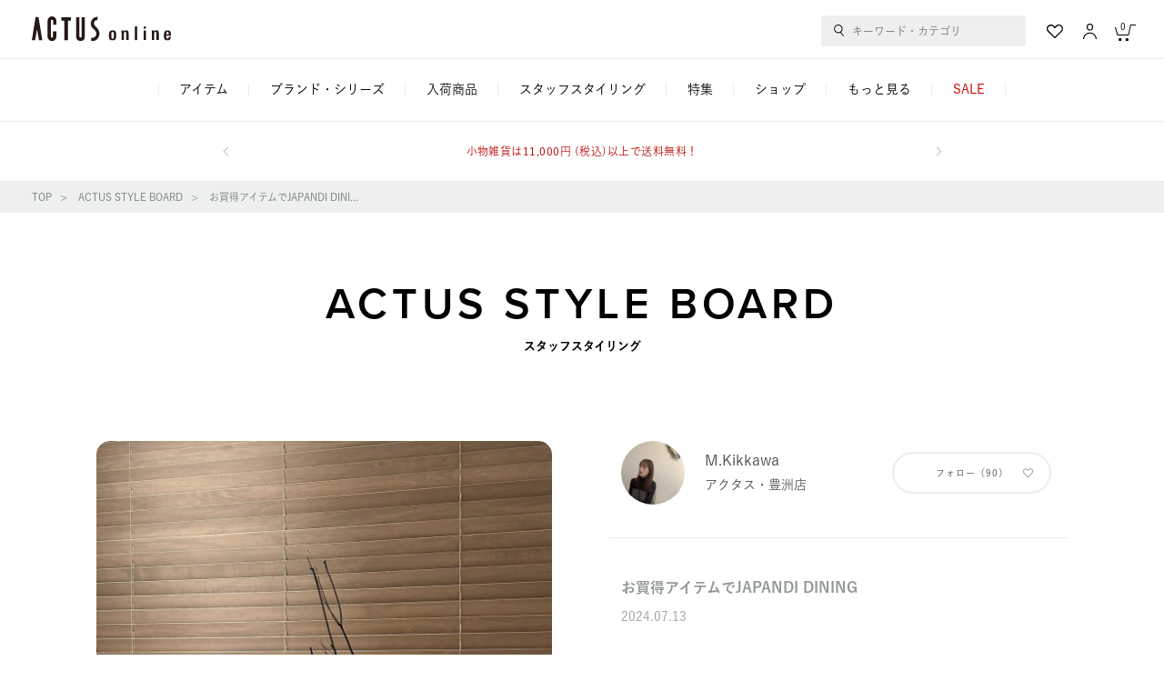

--- FILE ---
content_type: text/html;charset=UTF-8
request_url: https://online.actus-interior.com/styling/35317023/
body_size: 20487
content:
<!DOCTYPE html>
<html lang="ja">
  <head prefix="og: http://ogp.me/ns# article: http://ogp.me/ns/article#">
    

    <meta http-equiv="content-language" content="ja">
    <meta http-equiv="content-type" content="text/html; charset=UTF-8">
    <meta http-equiv="content-style-type" content="text/css; charset=UTF-8">
    <meta http-equiv="content-script-type" content="text/javascript; charset=UTF-8">
    <meta http-equiv="X-UA-Compatible" content="IE=edge,chrome=1">
    <meta http-equiv="Pragma" content="no-cache">
    <meta http-equiv="Cache-Control" content="no-cache">
    <meta http-equiv="Expires" content="0">
    
    
        <meta name="robots" content="index,follow,noodp">
    
    <meta name="viewport" content="width=device-width">
    <meta property="og:site_name" content="ACTUS online">
    <meta property="og:type" content="article">
    <meta property="og:description" content="インテリアショップACTUS(アクタス)の公式通販サイトです。家具・雑貨・ギフトから子供用家具まで取り揃え、丁寧な暮らしを提案しています。">
    <meta property="og:title" content="お買得アイテムでJAPANDI DINI...のスタイリング|【公式】ACTUS online"/>
    <meta property="og:image" content="https://online.actus-interior.com/static/mallDefault/images/common/ogp_logo.png?20260121013005">
    <meta property="og:url" content="https://online.actus-interior.com/styling/35317023/">
    <meta name="twitter:card" content="summary_large_image">
	<meta name="google-site-verification" content="ZzG2bhIyPQEcZBizniCoXL7uG2pqtWHaeVa5wUtOLgY" />
	<meta name="thumbnail" content="https://online.actus-interior.com/static/mallDefault/images/common/ogp_logo.png?20260121013005" />
	<!--
		<PageMap>
			<DataObject type="thumbnail">
				<Attribute name="src" th:value="https://online.actus-interior.com/static/mallDefault/images/common/ogp_logo.png?20260121013005" />
			</DataObject>
		</PageMap>
	-->


    <title>お買得アイテムでJAPANDI DINI...のスタイリング</title>
    
        <!-- Optimize Next -->
        <script>(function(p,r,o,j,e,c,t,g){
            p['_'+t]={};g=r.createElement('script');g.src='https://www.googletagmanager.com/gtm.js?id=GTM-'+t;r[o].prepend(g);
            g=r.createElement('style');g.innerText='.'+e+t+'{visibility:hidden!important}';r[o].prepend(g);
            r[o][j].add(e+t);setTimeout(function(){if(r[o][j].contains(e+t)){r[o][j].remove(e+t);p['_'+t]=0}},c)
        })(window,document,'documentElement','classList','loading',2000,'5CWMW69D')</script>
        <!-- End Optimize Next -->
    
    


    <input type="hidden" value="0123456789">
    <link rel="stylesheet" href="https://use.typekit.net/iya7pdr.css">
    <link rel="stylesheet" href="https://use.typekit.net/mal5tty.css">
    <link rel="stylesheet" href="https://use.typekit.net/cuq1sog.css">
    <link rel="stylesheet" href="https://use.typekit.net/auk4lym.css">
    <link rel="stylesheet" href="https://use.typekit.net/rsm3mum.css">
    <link rel="preconnect" href="https://fonts.googleapis.com">
    <link rel="preconnect" href="https://fonts.gstatic.com" crossorigin>
    <link href="https://fonts.googleapis.com/css2?family=Noto+Serif+JP&display=swap" rel="stylesheet">

    
    <!--favicon-->
    <link rel="icon" href="/favicon.ico?v=2" type="image/x-icon">
    <link rel="shortcut icon" type="image/x-icon" href="/favicon.ico?v=2">
    <!--/favicon-->
    <!-- iOS (ホーム画面に追加したときのアイコン) -->
    <link rel="apple-touch-icon" sizes="180x180" href="/apple-touch-icon.png" />
    <!-- Android Chrome 用 -->
    <link rel="icon" type="image/png" sizes="192x192" href="/apple-touch-icon.png">

    


<meta http-equiv="content-style-type" content="text/css; charset=UTF-8">
<link rel="stylesheet" type="text/css" href="/static/mallDefault/css/member.css?20260121013005" />
<link rel="stylesheet" type="text/css" href="/static/mallDefault/css/common.css?20260121013005" />
<link rel="stylesheet" type="text/css" href="/static/mallDefault/css/commonCustom.css?20260121013005" />
<link rel="stylesheet" type="text/css" href="/static/mallDefault/css/news.css?20260121013005" />



    <link rel="stylesheet" href="/static/mallDefault/css/styleBoardDetail.css?20260121013005" type="text/css">
    
<script>
(function() {
	window._x_webapp_root= "\/";
	window._x_webapp_path= "\/";
	window._x_webapp_static="\/static\/mallDefault\/";
	window._x_webapp_wait_message="\u3057\u3070\u3089\u304F\u304A\u5F85\u3061\u304F\u3060\u3055\u3044";
	window._x_webapp_use_lang = "ja";
	window._x_webapp_xsrf_token = "V3_COMM_017";
	window._x_webapp_request_uri = "\/styling\/35317023\/";
	window._x_webapp_request_url = "https:\/\/online.actus-interior.com\/styling\/35317023\/";
}());
var _JsImageBase = "\/contents\/images\/goods\/detail\/S\/hoge\/fuga.jpg";
_JsImageBase = _JsImageBase.replace('hoge/fuga.jpg', "[imgurl]");
function _imgErrorHandler(tag) {
    var _noimg_src = "\/static\/mallDefault\/images\/common\/no_image.svg?20260121013005";
    if (tag.src != _noimg_src) {
        tag.src = _noimg_src;
    }
}
function _imgErrorHandler2(tag) {
    var _noimg_src = $(tag).attr('data-error-src');
    if( _noimg_src != undefined && _noimg_src != ""){
        if (tag.src != _noimg_src) {
            tag.src = _noimg_src;
        }
    }else{
        _imgErrorHandler(tag);
    }
}
</script>
<script>
(function(d) {
    var config = {
        kitId: 'azf3you',
        scriptTimeout: 3000,
        async: true
    },
    h=d.documentElement,t=setTimeout(function(){h.className=h.className.replace(/\bwf-loading\b/g,"")+" wf-inactive";},config.scriptTimeout),tk=d.createElement("script"),f=false,s=d.getElementsByTagName("script")[0],a;h.className+=" wf-loading";tk.src='https://use.typekit.net/'+config.kitId+'.js';tk.async=true;tk.onload=tk.onreadystatechange=function(){a=this.readyState;if(f||a&&a!="complete"&&a!="loaded")return;f=true;clearTimeout(t);try{Typekit.load(config)}catch(e){}};s.parentNode.insertBefore(tk,s)
})(document);
</script>
<script type="text/javascript" src="//typesquare.com/3/tsst/script/ja/typesquare.js?62a92d661204402eb1fe7a5bac1e02d5&apply_to_hidden=true&onload=false" charset="utf-8"></script><link rel="stylesheet" href="https://use.typekit.net/iya7pdr.css">

		
			<script>
				var _scq = _scq || [];
				_scq.push(['_setAccount', "actus"]); 
				_scq.push(['_setLanguage', 'jp']);
				_scq.push(['_setSessionCookieTimeout', '1800000']);
				_scq.push(['_setVisitorCookieTimeout', '63072000000']);
				_scq.push(['_setSecureCookie', true]);
				</script>
		
	

        <!-- Google Tag Manager -->
        
            
            <script>(function(w,d,s,l,i){w[l]=w[l]||[];w[l].push({'gtm.start':
                    new Date().getTime(),event:'gtm.js'});var f=d.getElementsByTagName(s)[0],
                j=d.createElement(s),dl=l!='dataLayer'?'&l='+l:'';j.async=true;j.src=
                'https://www.googletagmanager.com/gtm.js?id='+i+dl;f.parentNode.insertBefore(j,f);
            })(window,document,'script','dataLayer','GTM-T27XNLF');</script>
        
        <!-- End Google Tag Manager -->

        <!-- Google Analytics -->
        
            <script async src="https://www.googletagmanager.com/gtag/js?id=UA-46211683-1"></script>
            <script>
                window.dataLayer = window.dataLayer || [];
                function gtag(){dataLayer.push(arguments);}
                const conf = "UA-46211683-1";
                gtag('js', new Date());
                gtag('config', conf);

                
            </script>
        
        <!-- End Google Analytics -->
    

  <script>
  (function() {
    staffstartMerchantId = "c62b025ecbf5c1566641cc29f3c7f3ee";
  }());
  </script>


		<script>
			(function() {
				var sprkLoginFlg = false;
			 	var count = 0;
			  	setTimeout(function wait() {
				    if (++count > 10) return;
				    if (typeof SPSDK === 'undefined') return setTimeout(wait, 500);　
				  		var props = { isLoggedIn: sprkLoginFlg }
				  		SPSDK.record('login', props);
			  	}, 500);
			})();
		</script>
	

  </head>
  <body>
  
	
        
            <!-- Google Tag Manager (noscript) -->
            <noscript><iframe src="https://www.googletagmanager.com/ns.html?id=GTM-T27XNLF"
                              height="0" width="0" style="display:none;visibility:hidden"></iframe></noscript>
            <!-- End Google Tag Manager (noscript) -->
        
    

  
		<div class="searchModal sp" id="sp-searchModal">
			<form class="search header__search" action="/search/">
				<div class="search__main">
					<input class="search__btn" type="button" value="" style="background-image: url(../../../static/mallDefault/images/common/ico_search.svg)">
					<input name="q" class="search__input sp" type="text" placeholder="キーワード・カテゴリ" id="sp-search-modal-keyword-input">
					<div class="search__options">
						<div class="search__optionsBox search__optionsBox--history" id="sp-search-modal-optionbox">
							<ul class="search__optionList" id="sp-modal-search-option-list">
							</ul>
						</div>
						<div class="search__optionsBox search__optionsBox--autocomplete sp">
							<ul class="search__optionList _jsSuggest"></ul>
						</div>
					</div>
					<div class="search__menu" id="sp-modal-search-menu">
						
							<div class="search__more">
    <a class="search__itemA" href="/search/">もっと詳しく検索する</a>
</div>
<div class="search__box">
    <div class="search__table">
        <ul class="search__list">
            <li class="search__item">
                <a class="search__itemA" href="/itemlist/">カテゴリ一覧から探す</a>
            </li>
            <li class="search__item">
                <a class="search__itemA" href="/brandlist/">ブランドから探す</a>
            </li>
            <!--
            <li class="search__item">
                <a class="search__itemA" href="/search/?sceneList">シーンから探す</a>
            </li>
            -->
            <li class="search__item">
                <a class="search__itemA" href="/ranking/">ランキングから探す</a>
            </li>
            <li class="search__item">
                <a class="search__itemA" href="/itemlist/gift/">ギフトを探す</a>
            </li>
        </ul>
        <div class="search__pickup">
            <ul class="search__pickupList">
                <li class="search__pickupItem">
                    <a class="search__itemA search__itemA--pickup" href="/sp/">特集を探す</a>
                </li>
            </ul>
        </div>

    </div>
    <ul class="search__tagList">
        <li class="search__tag">
            <a class="search__tagA" href="/search/q=クッションカバー" target="_self">クッションカバー</a>
        </li>
        <li class="search__tag">
            <a class="search__tagA" href="/search/?itemlistCd=ambientec_turn" target="_self">TURN</a>
        </li>
        <li class="search__tag">
            <a class="search__tagA" href="/search/q=CH24" target="_self">CH24</a>
        </li>
        <li class="search__tag">
            <a class="search__tagA" href="/search/q=ゴミ" target="_self">ゴミ箱</a>
        </li>
        <li class="search__tag">
            <a class="search__tagA" href="/search/q=K22" target="_self">K22</a>
        </li>
        <li class="search__tag">
            <a class="search__tagA" href="/search/q=鉢" target="_self">鉢</a>
        </li>
        <li class="search__tag">
            <a class="search__tagA" href="/search/q=ブランケット" target="_self">ブランケット</a>
        </li>
        <li class="search__tag">
            <a class="search__tagA" href="/search/?itemlistCd=culti_limitedset_2026" target="_self">CULTI LIMITED BAG</a>
        </li>
        
    </ul>
</div>

						
					</div>
				</div>
				<div class="search__cancelBtn sp">
					<a class="search__cancelBtnA">キャンセル</a>
				</div>
			</form>
		</div>
		<div class="sideMenu sideMenuModal-modal sideMenuModal-close sp">
			<div class="sideMenu__cont sideMenuModal-modal_cont">
				<div class="sideMenu__close sideMenuModal-close" id="sp-sidemenu-close"></div>
				<div class="sideMenu__contWrap">
					<div class="sideMenu__head">
						<div class="sideMenu__logo">
							<img src="/static/mallDefault/images/common/logo.svg?20260121013005" alt="ACTUS online">
						</div>
					</div>
					
					<div class="sideMenu__login">
						<a class="sideMenu__loginA" href="/login/">
							<p class="sideMenu__loginTxt">ログイン・新規会員登録</p>
						</a>
					</div>
					
					
					
					<div class="sideMenu__btn">
						<div class="sideMenu__btnBox">
							<a class="sideMenu__btnA" href="/member-service/favorite-list/">
								<div class="sideMenu__btnIco">
									<img src="/static/mallDefault/images/common/ico_fav.svg?20260121013005">
								</div>
								<p class="sideMenu__btnTxt">お気に入り一覧</p>
							</a>
						</div>
						<div class="sideMenu__btnBox">
							<a class="sideMenu__btnA" href="/browsing-history/">
								<div class="sideMenu__btnIco">
									<img src="/static/mallDefault/images/common/ico_history.svg?20260121013005">
								</div>
								<p class="sideMenu__btnTxt">閲覧履歴一覧</p>
							</a>
						</div>
					</div>
                    
                        <div class="sideMenu__ctg">
            <p class="sideMenu__ctgHead">アイテムカテゴリ</p>
            <ul class="sideMenu__ctgList">
              <li class="sideMenu__ctgItem">
                <div class="sideMenu__ctgItemHead sideMenu__ctgItemHead--1">
                  <p class="sideMenu__ctgTxt">家具</p>
                </div>
                <div class="sideMenu__ctgDetail" style="height: 0px;">
                  <ul class="sideMenu__ctgDetailItems">
                    <li class="sideMenu__ctgDetailItem sideMenu__ctgDetailItem--all"><a class="sideMenu__ctgDetailA" href="/itemlist/furniture/">
                        <p class="sideMenu__ctgDetailTxt">全ての家具アイテム一覧へ</p></a></li>
                        <li class="sideMenu__ctgDetailItem sideMenu__ctgDetailItem--all"><a class="sideMenu__ctgDetailA" href="/brandlist/?keyword=furniture">
                            <p class="sideMenu__ctgDetailTxt">家具のブランド・シリーズ一覧へ</p></a></li>
                    <li class="sideMenu__ctgDetailItem"><a class="sideMenu__ctgDetailA" href="/itemlist/furniture/sofa/">
                        <div class="sideMenu__ctgDetailThumb"><img src="/static/mallDefault/images/ctg/furniture_thumb_1.png"></div>
                        <p class="sideMenu__ctgDetailTxt">ソファ</p></a></li>
                    <li class="sideMenu__ctgDetailItem"><a class="sideMenu__ctgDetailA" href="/itemlist/furniture/chair/">
                        <div class="sideMenu__ctgDetailThumb"><img src="/static/mallDefault/images/ctg/furniture_thumb_6.png"></div>
                        <p class="sideMenu__ctgDetailTxt">チェア</p></a></li>
                    <li class="sideMenu__ctgDetailItem"><a class="sideMenu__ctgDetailA" href="/itemlist/furniture/table/">
                        <div class="sideMenu__ctgDetailThumb"><img src="/static/mallDefault/images/ctg/furniture_thumb_4.png"></div>
                        <p class="sideMenu__ctgDetailTxt">テーブル</p></a></li>
                    <li class="sideMenu__ctgDetailItem"><a class="sideMenu__ctgDetailA" href="/itemlist/furniture/storage/">
                        <div class="sideMenu__ctgDetailThumb"><img src="/static/mallDefault/images/ctg/furniture_thumb_9.png"></div>
                        <p class="sideMenu__ctgDetailTxt">収納家具</p></a></li>
                    <li class="sideMenu__ctgDetailItem"><a class="sideMenu__ctgDetailA" href="/itemlist/furniture/desk/">
                        <div class="sideMenu__ctgDetailThumb"><img src="/static/mallDefault/images/ctg/furniture_thumb_5.png"></div>
                        <p class="sideMenu__ctgDetailTxt">デスク<br>コンソール</p></a></li>
                    <li class="sideMenu__ctgDetailItem"><a class="sideMenu__ctgDetailA" href="/itemlist/furniture/home-office/">
                        <div class="sideMenu__ctgDetailThumb"><img src="/static/mallDefault/images/ctg/furniture_thumb_8.png"></div>
                        <p class="sideMenu__ctgDetailTxt">ホームオフィス</p></a></li>
                    <li class="sideMenu__ctgDetailItem"><a class="sideMenu__ctgDetailA" href="/itemlist/furniture/bed/">
                        <div class="sideMenu__ctgDetailThumb"><img src="/static/mallDefault/images/ctg/furniture_thumb_2.png"></div>
                        <p class="sideMenu__ctgDetailTxt">ベッド</p></a></li>
                    <li class="sideMenu__ctgDetailItem"><a class="sideMenu__ctgDetailA" href="/itemlist/furniture/mattress/">
                        <div class="sideMenu__ctgDetailThumb"><img src="/static/mallDefault/images/ctg/furniture_thumb_3.png"></div>
                        <p class="sideMenu__ctgDetailTxt">マットレス</p></a></li>
                    <li class="sideMenu__ctgDetailItem"><a class="sideMenu__ctgDetailA" href="/itemlist/furniture/mirror/">
                        <div class="sideMenu__ctgDetailThumb"><img src="/static/mallDefault/images/ctg/furniture_thumb_7.png"></div>
                        <p class="sideMenu__ctgDetailTxt">ミラー</p></a></li>
                    <li class="sideMenu__ctgDetailItem"><a class="sideMenu__ctgDetailA" href="/itemlist/furniture/terrace/">
                        <div class="sideMenu__ctgDetailThumb"><img src="/static/mallDefault/images/ctg/furniture_thumb_10.png"></div>
                        <p class="sideMenu__ctgDetailTxt">テラス</p></a></li>
                    <li class="sideMenu__ctgDetailItem"><a class="sideMenu__ctgDetailA" href="/itemlist/furniture/kids/">
                        <div class="sideMenu__ctgDetailThumb"><img src="/static/mallDefault/images/ctg/furniture_thumb_11.png"></div>
                        <p class="sideMenu__ctgDetailTxt">こども家具</p></a></li>
                  </ul>
                </div>
              </li>
              <li class="sideMenu__ctgItem">
                <div class="sideMenu__ctgItemHead sideMenu__ctgItemHead--2">
                  <p class="sideMenu__ctgTxt">照明</p>
                </div>
                <div class="sideMenu__ctgDetail" style="height: 0px;">
                  <ul class="sideMenu__ctgDetailItems">
                    <li class="sideMenu__ctgDetailItem sideMenu__ctgDetailItem--all"><a class="sideMenu__ctgDetailA" href="/itemlist/lighting/">
                        <p class="sideMenu__ctgDetailTxt">全ての照明アイテム一覧へ</p></a></li>
                    <li class="sideMenu__ctgDetailItem sideMenu__ctgDetailItem--all"><a class="sideMenu__ctgDetailA" href="/brandlist/?keyword=lighting">
                        <p class="sideMenu__ctgDetailTxt">照明のブランド・シリーズ一覧へ</p></a></li>  
                    <li class="sideMenu__ctgDetailItem"><a class="sideMenu__ctgDetailA" href="/itemlist/lighting/portable/">
                        <div class="sideMenu__ctgDetailThumb"><img src="/static/mallDefault/images/ctg/lighting_thumb_1.png"></div>
                        <p class="sideMenu__ctgDetailTxt">ポータブルランプ</p></a></li>
                    <li class="sideMenu__ctgDetailItem"><a class="sideMenu__ctgDetailA" href="/itemlist/lighting/pendant/">
                        <div class="sideMenu__ctgDetailThumb"><img src="/static/mallDefault/images/ctg/lighting_thumb_5.png"></div>
                        <p class="sideMenu__ctgDetailTxt">ペンダントライト</p></a></li>
                    <li class="sideMenu__ctgDetailItem"><a class="sideMenu__ctgDetailA" href="/itemlist/lighting/ceiling/">
                        <div class="sideMenu__ctgDetailThumb"><img src="/static/mallDefault/images/ctg/lighting_thumb_6.png"></div>
                        <p class="sideMenu__ctgDetailTxt">シーリングライト</p></a></li>
                    <li class="sideMenu__ctgDetailItem"><a class="sideMenu__ctgDetailA" href="/itemlist/lighting/table/">
                        <div class="sideMenu__ctgDetailThumb"><img src="/static/mallDefault/images/ctg/lighting_thumb_3.png"></div>
                        <p class="sideMenu__ctgDetailTxt">テーブルランプ</p></a></li>
                    <li class="sideMenu__ctgDetailItem"><a class="sideMenu__ctgDetailA" href="/itemlist/lighting/desk/">
                        <div class="sideMenu__ctgDetailThumb"><img src="/static/mallDefault/images/ctg/lighting_thumb_2.png"></div>
                        <p class="sideMenu__ctgDetailTxt">デスクランプ</p></a></li>
                    <li class="sideMenu__ctgDetailItem"><a class="sideMenu__ctgDetailA" href="/itemlist/lighting/floor/">
                        <div class="sideMenu__ctgDetailThumb"><img src="/static/mallDefault/images/ctg/lighting_thumb_4.png"></div>
                        <p class="sideMenu__ctgDetailTxt">フロアランプ</p></a></li>
                    <li class="sideMenu__ctgDetailItem"><a class="sideMenu__ctgDetailA" href="/itemlist/lighting/bracket/">
                        <div class="sideMenu__ctgDetailThumb"><img src="/static/mallDefault/images/ctg/lighting_thumb_9.png"></div>
                        <p class="sideMenu__ctgDetailTxt">ブラケット<br>ランプ</p></a></li>
                    <li class="sideMenu__ctgDetailItem"><a class="sideMenu__ctgDetailA" href="/itemlist/lighting/accessory/">
                        <div class="sideMenu__ctgDetailThumb"><img src="/static/mallDefault/images/ctg/lighting_thumb_7.png"></div>
                        <p class="sideMenu__ctgDetailTxt">ライティング<br>アクセサリー</p></a></li>
                  </ul>
                </div>
              </li>
              <li class="sideMenu__ctgItem">
                <div class="sideMenu__ctgItemHead sideMenu__ctgItemHead--3">
                  <p class="sideMenu__ctgTxt">雑貨</p>
                </div>
                <div class="sideMenu__ctgDetail" style="height: 0px;">
                  <ul class="sideMenu__ctgDetailItems">
                    <li class="sideMenu__ctgDetailItem sideMenu__ctgDetailItem--all"><a class="sideMenu__ctgDetailA" href="/itemlist/goods/">
                        <p class="sideMenu__ctgDetailTxt">全ての雑貨アイテム一覧へ</p></a></li>
                        <li class="sideMenu__ctgDetailItem sideMenu__ctgDetailItem--all"><a class="sideMenu__ctgDetailA" href="/brandlist/?keyword=goods">
                            <p class="sideMenu__ctgDetailTxt">雑貨のブランド・シリーズ一覧へ</p></a></li>
                    <li class="sideMenu__ctgDetailItem"><a class="sideMenu__ctgDetailA" href="/itemlist/goods/interior-goods/">
                        <div class="sideMenu__ctgDetailThumb"><img src="/static/mallDefault/images/ctg/goods_thumb_7.png"></div>
                        <p class="sideMenu__ctgDetailTxt">インテリア雑貨</p></a></li>
                    <li class="sideMenu__ctgDetailItem"><a class="sideMenu__ctgDetailA" href="/itemlist/goods/vase/">
                        <div class="sideMenu__ctgDetailThumb"><img src="/static/mallDefault/images/ctg/goods_thumb_8.png"></div>
                        <p class="sideMenu__ctgDetailTxt">フラワーベース</p></a></li>
                    <li class="sideMenu__ctgDetailItem"><a class="sideMenu__ctgDetailA" href="/itemlist/goods/art/">
                        <div class="sideMenu__ctgDetailThumb"><img src="/static/mallDefault/images/ctg/goods_thumb_28.png"></div>
                        <p class="sideMenu__ctgDetailTxt">アート</p></a></li>
                    <li class="sideMenu__ctgDetailItem"><a class="sideMenu__ctgDetailA" href="/itemlist/goods/fragrance/">
                        <div class="sideMenu__ctgDetailThumb"><img src="/static/mallDefault/images/ctg/goods_thumb_5.png"></div>
                        <p class="sideMenu__ctgDetailTxt">フレグランス</p></a></li>
                    <li class="sideMenu__ctgDetailItem"><a class="sideMenu__ctgDetailA" href="/itemlist/goods/clock/">
                        <div class="sideMenu__ctgDetailThumb"><img src="/static/mallDefault/images/ctg/goods_thumb_18.png"></div>
                        <p class="sideMenu__ctgDetailTxt">時計</p></a></li>
                    <li class="sideMenu__ctgDetailItem"><a class="sideMenu__ctgDetailA" href="/itemlist/goods/mirror/">
                        <div class="sideMenu__ctgDetailThumb"><img src="/static/mallDefault/images/ctg/goods_thumb_25.png"></div>
                        <p class="sideMenu__ctgDetailTxt">ミラー</p></a></li>
                    <li class="sideMenu__ctgDetailItem"><a class="sideMenu__ctgDetailA" href="/itemlist/goods/plants/">
                        <div class="sideMenu__ctgDetailThumb"><img src="/static/mallDefault/images/ctg/goods_thumb_31.png"></div>
                        <p class="sideMenu__ctgDetailTxt">観葉植物</p></a></li>
                    <li class="sideMenu__ctgDetailItem"><a class="sideMenu__ctgDetailA" href="/itemlist/goods/garden_green/">
                        <div class="sideMenu__ctgDetailThumb"><img src="/static/mallDefault/images/ctg/goods_thumb_9.png"></div>
                        <p class="sideMenu__ctgDetailTxt">ガーデン<br>グリーン</p></a></li>
                    <li class="sideMenu__ctgDetailItem"><a class="sideMenu__ctgDetailA" href="/itemlist/goods/tableware/">
                        <div class="sideMenu__ctgDetailThumb"><img src="/static/mallDefault/images/ctg/goods_thumb_2.png"></div>
                        <p class="sideMenu__ctgDetailTxt">テーブルウェア</p></a></li>
                    <li class="sideMenu__ctgDetailItem"><a class="sideMenu__ctgDetailA" href="/itemlist/goods/kitchen/">
                        <div class="sideMenu__ctgDetailThumb"><img src="/static/mallDefault/images/ctg/goods_thumb_1.png"></div>
                        <p class="sideMenu__ctgDetailTxt">キッチン&amp;<br>調理用品</p></a></li>
                    <li class="sideMenu__ctgDetailItem"><a class="sideMenu__ctgDetailA" href="/itemlist/goods/tray_coaster/">
                        <div class="sideMenu__ctgDetailThumb"><img src="/static/mallDefault/images/ctg/goods_thumb_3.png"></div>
                        <p class="sideMenu__ctgDetailTxt">トレー&amp;<br>コースター</p></a></li>
                    <li class="sideMenu__ctgDetailItem"><a class="sideMenu__ctgDetailA" href="/itemlist/goods/tablemat_cloth/">
                        <div class="sideMenu__ctgDetailThumb"><img src="/static/mallDefault/images/ctg/goods_thumb_4.png"></div>
                        <p class="sideMenu__ctgDetailTxt">テーブルマット&amp;<br>クロス</p></a></li>
                    <li class="sideMenu__ctgDetailItem"><a class="sideMenu__ctgDetailA" href="/itemlist/goods/glossary/">
                        <div class="sideMenu__ctgDetailThumb"><img src="/static/mallDefault/images/ctg/goods_thumb_24.png"></div>
                        <p class="sideMenu__ctgDetailTxt">グロッサリー</p></a></li>
                    <li class="sideMenu__ctgDetailItem"><a class="sideMenu__ctgDetailA" href="/itemlist/goods/care/">
                        <div class="sideMenu__ctgDetailThumb"><img src="/static/mallDefault/images/ctg/goods_thumb_11.png"></div>
                        <p class="sideMenu__ctgDetailTxt">バス・ボディケア</p></a></li>
                    <li class="sideMenu__ctgDetailItem"><a class="sideMenu__ctgDetailA" href="/itemlist/goods/towel/">
                        <div class="sideMenu__ctgDetailThumb"><img src="/static/mallDefault/images/ctg/goods_thumb_10.png"></div>
                        <p class="sideMenu__ctgDetailTxt">タオル&amp;ハンカチ</p></a></li>
                    <li class="sideMenu__ctgDetailItem"><a class="sideMenu__ctgDetailA" href="/itemlist/goods/bath_toiletry/">
                        <div class="sideMenu__ctgDetailThumb"><img src="/static/mallDefault/images/ctg/goods_thumb_12.png"></div>
                        <p class="sideMenu__ctgDetailTxt">バス&amp;トイレ用品</p></a></li>
                    <li class="sideMenu__ctgDetailItem"><a class="sideMenu__ctgDetailA" href="/itemlist/goods/room-shoes/">
                        <div class="sideMenu__ctgDetailThumb"><img src="/static/mallDefault/images/ctg/goods_thumb_16.png"></div>
                        <p class="sideMenu__ctgDetailTxt">スリッパ<br>ルームシューズ</p></a></li>
                    <li class="sideMenu__ctgDetailItem"><a class="sideMenu__ctgDetailA" href="/itemlist/goods/hot-water-bottle/">
                        <div class="sideMenu__ctgDetailThumb"><img src="/static/mallDefault/images/ctg/goods_thumb_32.png"></div>
                        <p class="sideMenu__ctgDetailTxt">湯たんぽ</p></a></li>
                    <li class="sideMenu__ctgDetailItem"><a class="sideMenu__ctgDetailA" href="/itemlist/goods/storage/">
                        <div class="sideMenu__ctgDetailThumb"><img src="/static/mallDefault/images/ctg/goods_thumb_6.png"></div>
                        <p class="sideMenu__ctgDetailTxt">収納用品</p></a></li>
                    <li class="sideMenu__ctgDetailItem"><a class="sideMenu__ctgDetailA" href="/itemlist/goods/stationery/">
                        <div class="sideMenu__ctgDetailThumb"><img src="/static/mallDefault/images/ctg/goods_thumb_23.png"></div>
                        <p class="sideMenu__ctgDetailTxt">ステーショナリー</p></a></li>
                    <li class="sideMenu__ctgDetailItem"><a class="sideMenu__ctgDetailA" href="/itemlist/goods/glasses/">
                        <div class="sideMenu__ctgDetailThumb"><img src="/static/mallDefault/images/ctg/goods_thumb_33.png"></div>
                        <p class="sideMenu__ctgDetailTxt">眼鏡</p></a></li>
                    <li class="sideMenu__ctgDetailItem"><a class="sideMenu__ctgDetailA" href="/itemlist/goods/entrance/">
                        <div class="sideMenu__ctgDetailThumb"><img src="/static/mallDefault/images/ctg/goods_thumb_17.png"></div>
                        <p class="sideMenu__ctgDetailTxt">玄関小物</p></a></li>
                    <li class="sideMenu__ctgDetailItem"><a class="sideMenu__ctgDetailA" href="/itemlist/goods/umbrella/">
                        <div class="sideMenu__ctgDetailThumb"><img src="/static/mallDefault/images/ctg/goods_thumb_34.png"></div>
                        <p class="sideMenu__ctgDetailTxt">傘</p></a></li>
                    <li class="sideMenu__ctgDetailItem"><a class="sideMenu__ctgDetailA" href="/itemlist/goods/cleaning/">
                        <div class="sideMenu__ctgDetailThumb"><img src="/static/mallDefault/images/ctg/goods_thumb_13.png"></div>
                        <p class="sideMenu__ctgDetailTxt">クリーニング&amp;<br>ホームケア</p></a></li>
                    <!--<li class="sideMenu__ctgDetailItem"><a class="sideMenu__ctgDetailA" href="/itemlist/goods/fashion-goods/">
                        <div class="sideMenu__ctgDetailThumb"><img src="/static/mallDefault/images/ctg/goods_thumb_15.png"></div>
                        <p class="sideMenu__ctgDetailTxt">ファッション雑貨</p></a></li>-->
                    <!--<li class="sideMenu__ctgDetailItem"><a class="sideMenu__ctgDetailA" href="/itemlist/goods/apparel/">
                        <div class="sideMenu__ctgDetailThumb"><img src="/static/mallDefault/images/ctg/goods_thumb_14.png"></div>
                        <p class="sideMenu__ctgDetailTxt">ウェア</p></a></li>-->
                    <li class="sideMenu__ctgDetailItem"><a class="sideMenu__ctgDetailA" href="/itemlist/goods/appliances/">
                        <div class="sideMenu__ctgDetailThumb"><img src="/static/mallDefault/images/ctg/goods_thumb_19.png"></div>
                        <p class="sideMenu__ctgDetailTxt">デザイン家電</p></a></li>
                    <li class="sideMenu__ctgDetailItem"><a class="sideMenu__ctgDetailA" href="/itemlist/goods/pet_goods/">
                        <div class="sideMenu__ctgDetailThumb"><img src="/static/mallDefault/images/ctg/goods_thumb_20.png"></div>
                        <p class="sideMenu__ctgDetailTxt">ペット</p></a></li>
                    <!--<li class="sideMenu__ctgDetailItem"><a class="sideMenu__ctgDetailA" href="/itemlist/goods/christmas_goods/">
                        <div class="sideMenu__ctgDetailThumb"><img src="/static/mallDefault/images/ctg/goods_thumb_21.png"></div>
                        <p class="sideMenu__ctgDetailTxt">クリスマス</p></a></li>-->
                    <!--<li class="sideMenu__ctgDetailItem"><a class="sideMenu__ctgDetailA" href="/itemlist/goods/new_year/">
                        <div class="sideMenu__ctgDetailThumb"><img src="/static/mallDefault/images/ctg/goods_thumb_26.png"></div>
                        <p class="sideMenu__ctgDetailTxt">お正月</p></a></li>-->
                    <li class="sideMenu__ctgDetailItem"><a class="sideMenu__ctgDetailA" href="/itemlist/goods/books/">
                        <div class="sideMenu__ctgDetailThumb"><img src="/static/mallDefault/images/ctg/goods_thumb_27.png"></div>
                        <p class="sideMenu__ctgDetailTxt">書籍</p></a></li>
                    <li class="sideMenu__ctgDetailItem"><a class="sideMenu__ctgDetailA" href="/itemlist/goods/luckybag/">
                        <div class="sideMenu__ctgDetailThumb"><img src="/static/mallDefault/images/ctg/goods_thumb_22.png"></div>
                        <p class="sideMenu__ctgDetailTxt">福袋</p></a></li>
                  	</ul>
                </div>
              </li>
              <li class="sideMenu__ctgItem">
                <div class="sideMenu__ctgItemHead sideMenu__ctgItemHead--4">
                  <p class="sideMenu__ctgTxt">ファブリック</p>
                </div>
                <div class="sideMenu__ctgDetail" style="height: 0px;">
                  <ul class="sideMenu__ctgDetailItems">
                    <li class="sideMenu__ctgDetailItem sideMenu__ctgDetailItem--all"><a class="sideMenu__ctgDetailA" href="/itemlist/fabric/">
                        <p class="sideMenu__ctgDetailTxt">全てのファブリックアイテム一覧へ</p></a></li>
                        <li class="sideMenu__ctgDetailItem sideMenu__ctgDetailItem--all sideMenu__ctgDetailItem--brand"><a class="sideMenu__ctgDetailA sideMenu__ctgDetailTxt--brand" href="/brandlist/?keyword=fabric">
                            <p class="sideMenu__ctgDetailTxt">ファブリックの<br>ブランド・シリーズ一覧へ</p></a></li>
                    <li class="sideMenu__ctgDetailItem"><a class="sideMenu__ctgDetailA" href="/itemlist/fabric/cushion/">
                        <div class="sideMenu__ctgDetailThumb"><img src="/static/mallDefault/images/ctg/fabric_thumb_2.png"></div>
                        <p class="sideMenu__ctgDetailTxt">クッション</p></a></li>
                    <li class="sideMenu__ctgDetailItem"><a class="sideMenu__ctgDetailA" href="/itemlist/fabric/mat/">
                        <div class="sideMenu__ctgDetailThumb"><img src="/static/mallDefault/images/ctg/fabric_thumb_5.png"></div>
                        <p class="sideMenu__ctgDetailTxt">マット</p></a></li>
                    <li class="sideMenu__ctgDetailItem"><a class="sideMenu__ctgDetailA" href="/itemlist/fabric/rug/">
                        <div class="sideMenu__ctgDetailThumb"><img src="/static/mallDefault/images/ctg/fabric_thumb_1.png"></div>
                        <p class="sideMenu__ctgDetailTxt">ラグ</p></a></li>
                    <li class="sideMenu__ctgDetailItem"><a class="sideMenu__ctgDetailA" href="/itemlist/fabric/bedding/">
                        <div class="sideMenu__ctgDetailThumb"><img src="/static/mallDefault/images/ctg/fabric_thumb_3.png"></div>
                        <p class="sideMenu__ctgDetailTxt">ベッドウェア<br>寝具</p></a></li>
                    <li class="sideMenu__ctgDetailItem"><a class="sideMenu__ctgDetailA" href="/itemlist/fabric/blanket_bedthrow/">
                        <div class="sideMenu__ctgDetailThumb"><img src="/static/mallDefault/images/ctg/fabric_thumb_8.png"></div>
                        <p class="sideMenu__ctgDetailTxt">ブランケット<br>ベッドスロー</p></a></li>
                    <li class="sideMenu__ctgDetailItem"><a class="sideMenu__ctgDetailA" href="/itemlist/fabric/curtain/">
                        <div class="sideMenu__ctgDetailThumb"><img src="/static/mallDefault/images/ctg/fabric_thumb_4.png"></div>
                        <p class="sideMenu__ctgDetailTxt">カーテン</p></a></li>
                    <li class="sideMenu__ctgDetailItem"><a class="sideMenu__ctgDetailA" href="/itemlist/fabric/kotatsu/">
                        <div class="sideMenu__ctgDetailThumb"><img src="/static/mallDefault/images/ctg/fabric_thumb_6.png"></div>
                        <p class="sideMenu__ctgDetailTxt">こたつカバー<br>布団</p></a></li>
                    <!--<li class="sideMenu__ctgDetailItem"><a class="sideMenu__ctgDetailA" href="/itemlist/fabric/chair_sofacover/">
                        <div class="sideMenu__ctgDetailThumb"><img src="/static/mallDefault/images/ctg/fabric_thumb_7.png"></div>
                        <p class="sideMenu__ctgDetailTxt">チェアカバー<br>ソファカバー</p></a></li>-->
                  </ul>
                </div>
              </li>
              <li class="sideMenu__ctgItem">
                <div class="sideMenu__ctgItemHead sideMenu__ctgItemHead--5">
                    <p class="sideMenu__ctgTxt">ファッション</p>
                </div>
                <div class="sideMenu__ctgDetail">
                    <ul class="sideMenu__ctgDetailItems">
                        <li class="sideMenu__ctgDetailItem sideMenu__ctgDetailItem--all"><a class="sideMenu__ctgDetailA" href="/itemlist/fashion/">
                            <p class="sideMenu__ctgDetailTxt">全てのファッションを見る</p></a></li>
                        <li class="sideMenu__ctgDetailItem sideMenu__ctgDetailItem--all"><a class="sideMenu__ctgDetailA" href="/brandlist/?keyword=fashion">
                            <p class="sideMenu__ctgDetailTxt">ファッションのブランド・シリーズ一覧へ</p></a></li>
                        <li class="sideMenu__ctgDetailItem"><a class="sideMenu__ctgDetailA" href="/itemlist/fashion/tops/">
                            <div class="sideMenu__ctgDetailThumb"><img src="/static/mallDefault/images/ctg/fashion_thumb_1.png"></div>
                            <p class="sideMenu__ctgDetailTxt">トップス</p></a></li>
                        <li class="sideMenu__ctgDetailItem"><a class="sideMenu__ctgDetailA" href="/itemlist/fashion/pants/">
                            <div class="sideMenu__ctgDetailThumb"><img src="/static/mallDefault/images/ctg/fashion_thumb_2.png"></div>
                            <p class="sideMenu__ctgDetailTxt">パンツ</p></a></li>
                        <li class="sideMenu__ctgDetailItem"><a class="sideMenu__ctgDetailA" href="/itemlist/fashion/outer/">
                            <div class="sideMenu__ctgDetailThumb"><img src="/static/mallDefault/images/ctg/fashion_thumb_3.png"></div>
                            <p class="sideMenu__ctgDetailTxt">アウター</p></a></li>
                        <li class="sideMenu__ctgDetailItem"><a class="sideMenu__ctgDetailA" href="/itemlist/fashion/skirt/">
                            <div class="sideMenu__ctgDetailThumb"><img src="/static/mallDefault/images/ctg/fashion_thumb_4.png"></div>
                            <p class="sideMenu__ctgDetailTxt">スカート</p></a></li>
                        <li class="sideMenu__ctgDetailItem"><a class="sideMenu__ctgDetailA" href="/itemlist/fashion/onepiece/">
                            <div class="sideMenu__ctgDetailThumb"><img src="/static/mallDefault/images/ctg/fashion_thumb_5.png"></div>
                            <p class="sideMenu__ctgDetailTxt">ワンピース</p></a></li>
                        <li class="sideMenu__ctgDetailItem"><a class="sideMenu__ctgDetailA" href="/itemlist/fashion/room-wear/">
                            <div class="sideMenu__ctgDetailThumb"><img src="/static/mallDefault/images/ctg/fashion_thumb_6.png"></div>
                            <p class="sideMenu__ctgDetailTxt">ルームウェア</p></a></li>
                        <li class="sideMenu__ctgDetailItem"><a class="sideMenu__ctgDetailA" href="/itemlist/fashion/fashion-goods/">
                            <div class="sideMenu__ctgDetailThumb"><img src="/static/mallDefault/images/ctg/fashion_thumb_7.png"></div>
                            <p class="sideMenu__ctgDetailTxt">ファッション雑貨</p></a></li>
                    </ul>
                </div>
              </li>
              <li class="sideMenu__ctgItem">
                <div class="sideMenu__ctgItemHead sideMenu__ctgItemHead--6">
                  <p class="sideMenu__ctgTxt">キッズ&amp;ベビー</p>
                </div>
                <div class="sideMenu__ctgDetail" style="height: 0px;">
                  <ul class="sideMenu__ctgDetailItems">
                    <li class="sideMenu__ctgDetailItem sideMenu__ctgDetailItem--all"><a class="sideMenu__ctgDetailA" href="/itemlist/kids_baby/">
                        <p class="sideMenu__ctgDetailTxt">全てのキッズ&ベビーアイテム一覧へ</p></a></li>
                        <li class="sideMenu__ctgDetailItem sideMenu__ctgDetailItem--all sideMenu__ctgDetailItem--brand"><a class="sideMenu__ctgDetailA sideMenu__ctgDetailTxt--brand" href="/brandlist/?keyword=kids_baby">
                            <p class="sideMenu__ctgDetailTxt">キッズ＆ベビーの<br>ブランド・シリーズ一覧へ</p></a></li>
                    <li class="sideMenu__ctgDetailItem"><a class="sideMenu__ctgDetailA" href="/itemlist/kids_baby/kids-furniture/">
                        <div class="sideMenu__ctgDetailThumb"><img src="/static/mallDefault/images/ctg/kids_baby_thumb_1.png"></div>
                        <p class="sideMenu__ctgDetailTxt">こども家具</p></a></li>
                    <li class="sideMenu__ctgDetailItem"><a class="sideMenu__ctgDetailA" href="/itemlist/kids_baby/schoolbag/">
                        <div class="sideMenu__ctgDetailThumb"><img src="/static/mallDefault/images/ctg/kids_baby_thumb_4.png"></div>
                        <p class="sideMenu__ctgDetailTxt">スクールバッグ</p></a></li>
                    <li class="sideMenu__ctgDetailItem"><a class="sideMenu__ctgDetailA" href="/itemlist/kids_baby/baby/">
                        <div class="sideMenu__ctgDetailThumb"><img src="/static/mallDefault/images/ctg/kids_baby_thumb_12.png"></div>
                        <p class="sideMenu__ctgDetailTxt">ベビー</p></a></li>
                    <li class="sideMenu__ctgDetailItem"><a class="sideMenu__ctgDetailA" href="/itemlist/kids_baby/tableware/">
                        <div class="sideMenu__ctgDetailThumb"><img src="/static/mallDefault/images/ctg/kids_baby_thumb_6.png"></div>
                        <p class="sideMenu__ctgDetailTxt">食器<br>カトラリー</p></a></li>
                    <li class="sideMenu__ctgDetailItem"><a class="sideMenu__ctgDetailA" href="/itemlist/kids_baby/towel/">
                        <div class="sideMenu__ctgDetailThumb"><img src="/static/mallDefault/images/ctg/kids_baby_thumb_7.png"></div>
                        <p class="sideMenu__ctgDetailTxt">タオル・ハンカチ</p></a></li>
                    <li class="sideMenu__ctgDetailItem"><a class="sideMenu__ctgDetailA" href="/itemlist/kids_baby/care/">
                        <div class="sideMenu__ctgDetailThumb"><img src="/static/mallDefault/images/ctg/kids_baby_thumb_8.png"></div>
                        <p class="sideMenu__ctgDetailTxt">ボディケア<br>オーラルケア</p></a></li>
                    <li class="sideMenu__ctgDetailItem"><a class="sideMenu__ctgDetailA" href="/itemlist/kids_baby/hobby/">
                        <div class="sideMenu__ctgDetailThumb"><img src="/static/mallDefault/images/ctg/kids_baby_thumb_11.png"></div>
                        <p class="sideMenu__ctgDetailTxt">おもちゃ・絵本<br>パズル</p></a></li>
                    <li class="sideMenu__ctgDetailItem"><a class="sideMenu__ctgDetailA" href="/itemlist/kids_baby/fashion-goods/">
                        <div class="sideMenu__ctgDetailThumb"><img src="/static/mallDefault/images/ctg/kids_baby_thumb_5.png"></div>
                        <p class="sideMenu__ctgDetailTxt">ファッション雑貨<br>バッグ</p></a></li>
                    <li class="sideMenu__ctgDetailItem"><a class="sideMenu__ctgDetailA" href="/itemlist/kids_baby/decoration/">
                        <div class="sideMenu__ctgDetailThumb"><img src="/static/mallDefault/images/ctg/kids_baby_thumb_10.png"></div>
                        <p class="sideMenu__ctgDetailTxt">デコレーション<br>アイテム</p></a></li>
                    <li class="sideMenu__ctgDetailItem"><a class="sideMenu__ctgDetailA" href="/itemlist/kids_baby/storage/">
                        <div class="sideMenu__ctgDetailThumb"><img src="/static/mallDefault/images/ctg/kids_baby_thumb_3.png"></div>
                        <p class="sideMenu__ctgDetailTxt">収納用品</p></a></li>
                    <li class="sideMenu__ctgDetailItem"><a class="sideMenu__ctgDetailA" href="/itemlist/kids_baby/stationery/">
                        <div class="sideMenu__ctgDetailThumb"><img src="/static/mallDefault/images/ctg/kids_baby_thumb_2.png"></div>
                        <p class="sideMenu__ctgDetailTxt">デスクアイテム<br>ステーショナリー</p></a></li>
                    <li class="sideMenu__ctgDetailItem"><a class="sideMenu__ctgDetailA" href="/itemlist/kids_baby/bedroom/">
                        <div class="sideMenu__ctgDetailThumb"><img src="/static/mallDefault/images/ctg/kids_baby_thumb_9.png"></div>
                        <p class="sideMenu__ctgDetailTxt">ベッドウェア<br>寝具</p></a></li>
                  </ul>
                </div>
              </li>
              <li class="sideMenu__ctgItem">
                <div class="sideMenu__ctgItemHead sideMenu__ctgItemHead--7">
                  <p class="sideMenu__ctgTxt">ギフト・ギフトカタログ</p>
                </div>
                <div class="sideMenu__ctgDetail" style="height: 0px;">
                  <ul class="sideMenu__ctgDetailItems">
                    <li class="sideMenu__ctgDetailItem sideMenu__ctgDetailItem--all"><a class="sideMenu__ctgDetailA" href="/itemlist/gift/">
                        <p class="sideMenu__ctgDetailTxt">全てのギフトアイテム・ギフトカタログ一覧へ</p></a></li>
                    <li class="sideMenu__ctgDetailItem"><a class="sideMenu__ctgDetailA" href="/itemlist/gift/gift-catalog/">
                        <div class="sideMenu__ctgDetailThumb"><img src="/static/mallDefault/images/ctg/gift_thumb_1.png"></div>
                        <p class="sideMenu__ctgDetailTxt">ギフトカタログ</p></a></li>
                    <li class="sideMenu__ctgDetailItem"><a class="sideMenu__ctgDetailA" href="/itemlist/gift/housewarming-gift/">
                        <div class="sideMenu__ctgDetailThumb"><img src="/static/mallDefault/images/ctg/gift_thumb_3.png"></div>
                        <p class="sideMenu__ctgDetailTxt">お引越し<br>新築のお祝い</p></a></li>
                    <li class="sideMenu__ctgDetailItem"><a class="sideMenu__ctgDetailA" href="/itemlist/gift/wedding-gift/">
                        <div class="sideMenu__ctgDetailThumb"><img src="/static/mallDefault/images/ctg/gift_thumb_4.png"></div>
                        <p class="sideMenu__ctgDetailTxt">引き出物<br>ご結婚お祝い</p></a></li>
                    <li class="sideMenu__ctgDetailItem"><a class="sideMenu__ctgDetailA" href="/itemlist/gift/baby-gift/">
                        <div class="sideMenu__ctgDetailThumb"><img src="/static/mallDefault/images/ctg/gift_thumb_5.png"></div>
                        <p class="sideMenu__ctgDetailTxt">ご出産お祝い</p></a></li>
                    <li class="sideMenu__ctgDetailItem"><a class="sideMenu__ctgDetailA" href="/itemlist/gift/kids-gift/">
                        <div class="sideMenu__ctgDetailThumb"><img src="/static/mallDefault/images/ctg/gift_thumb_6.png"></div>
                        <p class="sideMenu__ctgDetailTxt">キッズ</p></a></li>
                    <li class="sideMenu__ctgDetailItem"><a class="sideMenu__ctgDetailA" href="/itemlist/gift/petit-gift/">
                        <div class="sideMenu__ctgDetailThumb"><img src="/static/mallDefault/images/ctg/gift_thumb_7.png"></div>
                        <p class="sideMenu__ctgDetailTxt">プチギフト</p></a></li>
                    <li class="sideMenu__ctgDetailItem"><a class="sideMenu__ctgDetailA" href="/itemlist/gift/returning-gift/">
                        <div class="sideMenu__ctgDetailThumb"><img src="/static/mallDefault/images/ctg/gift_thumb_8.png"></div>
                        <p class="sideMenu__ctgDetailTxt">お祝い返し</p></a></li>
                    <li class="sideMenu__ctgDetailItem"><a class="sideMenu__ctgDetailA" href="/itemlist/gift/personal-gift/">
                        <div class="sideMenu__ctgDetailThumb"><img src="/static/mallDefault/images/ctg/gift_thumb_9.png"></div>
                        <p class="sideMenu__ctgDetailTxt">パーソナルギフト</p></a></li>
                    <li class="sideMenu__ctgDetailItem"><a class="sideMenu__ctgDetailA" href="/itemlist/gift/giftkit/">
                        <div class="sideMenu__ctgDetailThumb"><img src="/static/mallDefault/images/ctg/gift_thumb_2.png"></div>
                        <p class="sideMenu__ctgDetailTxt">ギフトキット</p></a></li>
                    <li class="sideMenu__ctgDetailItem"><a class="sideMenu__ctgDetailA" href="/itemlist/gift/e-gift/">
                        <div class="sideMenu__ctgDetailThumb"><img src="/static/mallDefault/images/ctg/gift_thumb_10.png"></div>
                        <p class="sideMenu__ctgDetailTxt">eギフト</p></a></li>
                  </ul>
                  <div class="sideMenu__egift">
                    <div class="sideMenu__egiftAbout"><a class="sideMenu__egiftAboutA" href="/sp/egift/"><img src="../../../../../../static/mallDefault/images/ctg/egift_thumb-sp.jpg"></a></div>
                    <p class="sideMenu__egiftTxt">アクタス オンラインのeギフトとは、住所がわからなくても、<br>LINEなどのSNSやメールで手軽にギフトを贈ることができるサービス。<br>eギフトならURLを送るだけでOK。</p>
                    <div class="sideMenu__egiftItems"><a class="sideMenu__egiftItemsA" href="/search/?itemlistCd=egift">eギフトの対象商品はこちら</a></div>
                  </div>
                </div>
              </li>
              <!--セール期間になったらリンク設定してコメントアウトを解除-->
              <li class="sideMenu__ctgItem">
                <div class="sideMenu__ctgItemHead sideMenu__ctgItemHead--9">
                  <p class="sideMenu__ctgTxt sideMenu__ctgTxt--red">SALE</p>
                </div>
                <div class="sideMenu__ctgDetail">
                  <ul class="sideMenu__ctgDetailItems">
                    <li class="sideMenu__ctgDetailItem sideMenu__ctgDetailItem--all"><a class="sideMenu__ctgDetailA" href="/itemlist/sale/">
                        <p class="sideMenu__ctgDetailTxt">全てのSALEアイテム一覧へ</p></a></li>
                    <li class="sideMenu__ctgDetailItem"><a class="sideMenu__ctgDetailA" href="/itemlist/sale/price_cut_again/">
                        <div class="sideMenu__ctgDetailThumb"><img src="/static/mallDefault/images/ctg/sale_thumb_1.png"></div>
                        <p class="sideMenu__ctgDetailTxt">再値下げ</p></a></li>
                    <li class="sideMenu__ctgDetailItem"><a class="sideMenu__ctgDetailA" href="/itemlist/sale/kitchen/">
                        <div class="sideMenu__ctgDetailThumb"><img src="/static/mallDefault/images/ctg/sale_thumb_3.png"></div>
                        <p class="sideMenu__ctgDetailTxt">食器・<br>キッチン雑貨</p></a></li>
                    <li class="sideMenu__ctgDetailItem"><a class="sideMenu__ctgDetailA" href="/itemlist/sale/interior-goods/">
                        <div class="sideMenu__ctgDetailThumb"><img src="/static/mallDefault/images/ctg/sale_thumb_4.png"></div>
                        <p class="sideMenu__ctgDetailTxt">インテリア雑貨・<br>フレグランス</p></a></li>
                    <li class="sideMenu__ctgDetailItem"><a class="sideMenu__ctgDetailA" href="/itemlist/sale/towel_mat/">
                        <div class="sideMenu__ctgDetailThumb"><img src="/static/mallDefault/images/ctg/sale_thumb_2.png"></div>
                        <p class="sideMenu__ctgDetailTxt">タオル・マット・<br>スリッパ・バス</p></a></li>
                    <li class="sideMenu__ctgDetailItem"><a class="sideMenu__ctgDetailA" href="/itemlist/sale/flowervase/">
                        <div class="sideMenu__ctgDetailThumb"><img src="/static/mallDefault/images/ctg/sale_thumb_16.png"></div>
                        <p class="sideMenu__ctgDetailTxt">フラワーベース・<br>植木鉢</p></a></li>
                    <li class="sideMenu__ctgDetailItem"><a class="sideMenu__ctgDetailA" href="/itemlist/sale/storage-goods/">
                        <div class="sideMenu__ctgDetailThumb"><img src="/static/mallDefault/images/ctg/sale_thumb_17.png"></div>
                        <p class="sideMenu__ctgDetailTxt">バスケット・収納</p></a></li>
                    <li class="sideMenu__ctgDetailItem"><a class="sideMenu__ctgDetailA" href="/itemlist/sale/cushion/">
                        <div class="sideMenu__ctgDetailThumb"><img src="/static/mallDefault/images/ctg/sale_thumb_5.png"></div>
                        <p class="sideMenu__ctgDetailTxt">クッションカバー<br>・ファブリック</p></a></li>
                    <li class="sideMenu__ctgDetailItem"><a class="sideMenu__ctgDetailA" href="/itemlist/sale/bed/">
                        <div class="sideMenu__ctgDetailThumb"><img src="/static/mallDefault/images/ctg/sale_thumb_8.png"></div>
                        <p class="sideMenu__ctgDetailTxt">寝具</p></a></li>
                    <li class="sideMenu__ctgDetailItem"><a class="sideMenu__ctgDetailA" href="/itemlist/sale/kids-baby/">
                        <div class="sideMenu__ctgDetailThumb"><img src="/static/mallDefault/images/ctg/sale_thumb_7.png"></div>
                        <p class="sideMenu__ctgDetailTxt">キッズ雑貨</p></a></li>
                    <li class="sideMenu__ctgDetailItem"><a class="sideMenu__ctgDetailA" href="/itemlist/sale/fashion/">
                        <div class="sideMenu__ctgDetailThumb"><img src="/static/mallDefault/images/ctg/sale_thumb_6.png"></div>
                        <p class="sideMenu__ctgDetailTxt">ファッション雑貨<br>・アパレル</p></a></li>
                    <li class="sideMenu__ctgDetailItem"><a class="sideMenu__ctgDetailA" href="/itemlist/sale/rug/">
                        <div class="sideMenu__ctgDetailThumb"><img src="/static/mallDefault/images/ctg/sale_thumb_18.png"></div>
                        <p class="sideMenu__ctgDetailTxt">ラグ</p></a></li>
                    <li class="sideMenu__ctgDetailItem"><a class="sideMenu__ctgDetailA" href="/itemlist/sale/living_funiture/">
                        <div class="sideMenu__ctgDetailThumb"><img src="/static/mallDefault/images/ctg/sale_thumb_23.png"></div>
                        <p class="sideMenu__ctgDetailTxt">家具｜リビング</p></a></li>
                    <li class="sideMenu__ctgDetailItem"><a class="sideMenu__ctgDetailA" href="/itemlist/sale/dining_funiture/">
                        <div class="sideMenu__ctgDetailThumb"><img src="/static/mallDefault/images/ctg/sale_thumb_24.png"></div>
                        <p class="sideMenu__ctgDetailTxt">家具｜ダイニング</p></a></li>
                    <li class="sideMenu__ctgDetailItem"><a class="sideMenu__ctgDetailA" href="/itemlist/sale/terrace/">
                        <div class="sideMenu__ctgDetailThumb"><img src="/static/mallDefault/images/ctg/sale_thumb_25.png"></div>
                        <p class="sideMenu__ctgDetailTxt">家具｜その他</p></a></li>
					<!--<li class="sideMenu__ctgDetailItem"><a class="sideMenu__ctgDetailA" href="/itemlist/sale/xmas/">
                        <div class="sideMenu__ctgDetailThumb"><img src="/static/mallDefault/images/ctg/goods_thumb_21.png"></div>
                        <p class="sideMenu__ctgDetailTxt">クリスマス</p></a></li>-->
                  </ul>
                </div>
                </li>
              
               <li class="sideMenu__ctgItem"><a class="sideMenu__ctgItemHead sideMenu__ctgItemHead--link sideMenu__ctgItemHead--8" href="/login/?redirectUri=/itemlist/outlet/">
                  <p class="sideMenu__ctgTxt">アウトレット（会員限定）</p></a></li>
              
              
            </ul>
          </div>
          <div class="sideMenu__search">
            <p class="sideMenu__searchHead">アイテムを探す</p>
            <ul class="sideMenu__searchItems">
              <li class="sideMenu__searchItem"><a class="sideMenu__searchA" href="/itemlist/?sortKey=60">新着商品から探す</a></li>
              <li class="sideMenu__searchItem"><a class="sideMenu__searchA" href="/brandlist/">ブランド・シリーズから探す</a></li>
              <!--<li class="sideMenu__searchItem"><a class="sideMenu__searchA" href="/search/?sceneList">利用シーンから探す</a></li>-->
              <li class="sideMenu__searchItem"><a class="sideMenu__searchA" href="/search/">検索から探す</a></li>
              <li class="sideMenu__searchItem"><a class="sideMenu__searchA" href="/ranking/">ランキングから探す</a></li>
              
              <li class="sideMenu__searchItem"><a class="sideMenu__searchA" href="/login/?redirectUri=/itemlist/outlet/">アウトレット（会員限定）から探す</a></li>
              
              
            </ul>
          </div>
          <div class="sideMenu__items">
            <ul class="sideMenu__itemsList">
              <li class="sideMenu__ctgItem sideMenu__ctgItem--staff">
                <div class="sideMenu__ctgItemHead sideMenu__ctgItemHead--staff">
                  <p class="sideMenu__ctgTxt">スタッフスタイリング</p>
                </div>
                <div class="sideMenu__ctgDetail sideMenu__ctgDetail--staff">
                  <ul class="sideMenu__ctgDetailItems">
                    <li class="sideMenu__itemDetail"><a class="sideMenu__itemDetailA" href="/stylinglist/">
                        <p class="sideMenu__itemDetailTxt">・スタイリング</p></a></li>
                    <li class="sideMenu__itemDetail"><a class="sideMenu__itemDetailA" href="/stafflist/">
                        <p class="sideMenu__itemDetailTxt">・スタッフ</p></a></li>
                  </ul>
                </div>
              </li>
              <li class="sideMenu__item"><a class="sideMenu__itemA" href="/sp/">特集</a></li>
              <li class="sideMenu__item"><a class="sideMenu__itemA" href="/info/newslist/1/con/">ニュース</a></li>
              <li class="sideMenu__ctgItem sideMenu__ctgItem--shop">
                  <div class="sideMenu__ctgItemHead sideMenu__ctgItemHead--shop">
                      <p class="sideMenu__ctgTxt">ショップ</p>
                  </div>
                  <div class="sideMenu__ctgDetail sideMenu__ctgDetail--shop">
                      <ul class="sideMenu__ctgDetailItems">
                          <li class="sideMenu__itemDetail"><a class="sideMenu__itemDetailA" href="https://online.actus-interior.com/shop/">
                              <p class="sideMenu__itemDetailTxt">・ショップ一覧</p></a></li>
                          <li class="sideMenu__itemDetail"><a class="sideMenu__itemDetailA" href="https://online.actus-interior.com/shopevent/">
                              <p class="sideMenu__itemDetailTxt">・イベント一覧</p></a></li>
                      </ul>
                  </div>
              </li>
              <li class="sideMenu__item"><a class="sideMenu__itemA" href="/help/">ヘルプ</a></li>
              <li class="sideMenu__item"><a class="sideMenu__itemA" href="https://www.actus-interior.com/contact/" target="_blank">お問い合わせ</a></li>
              
            </ul>
          </div>
          <div class="sideMenu__links">
            <div class="sideMenu__link"><a class="sideMenu__linkA" href="/sp/member-service/">会員サービスについて</a></div>
            <div class="sideMenu__link"><a class="sideMenu__linkA" href="https://www.actus-interior.com/catalog/" target="_blank">カタログ</a></div>
            <div class="sideMenu__link"><a class="sideMenu__linkA" href="/sample/eilersen/" target="_blank">eilersen張地サンプル請求（無料）</a></div>
            <div class="sideMenu__link"><a class="sideMenu__linkA" href="/sample/fivebyfive/" target="_blank">five by five張地サンプル請求（無料）</a></div>
            <div class="sideMenu__link"><a class="sideMenu__linkA" href="https://www.actus-interior.com/support/planning/" target="_blank">3Dプランニング</a></div>
            <div class="sideMenu__link"><a class="sideMenu__linkA" href="/support/">サポート一覧</a></div>
          </div>
                    
                    
                                  <div class="sideMenu__footer">
              <div class="sideMenu__sns sideMenu__sns--fb"><a class="sideMenu__snsA" href="https://www.facebook.com/actus.interior" target="_blank">
                  <div class="sideMenu__snsIco"><img src="../../../static/mallDefault/images/common/ico_fb-bk.svg"></div></a></div>
              <div class="sideMenu__sns sideMenu__sns--insta"><a class="sideMenu__snsA" href="https://www.instagram.com/actus_press/" target="_blank">
                  <div class="sideMenu__snsIco"><img src="../../../static/mallDefault/images/common/ico_insta-bk.svg"></div></a></div>
              <div class="sideMenu__sns sideMenu__sns--yt"><a class="sideMenu__snsA" href="https://www.youtube.com/c/Actuskikaku" target="_blank">
                  <div class="sideMenu__snsIco"><img src="../../../static/mallDefault/images/common/ico_youtube-bk.svg"></div></a></div>
              <div class="sideMenu__sns sideMenu__sns--line"><a class="sideMenu__snsA" href="https://www.actus-interior.com/information/2308official-line/" target="_blank">
                  <div class="sideMenu__snsIco"><img src="../../../static/mallDefault/images/common/ico_line-bk.svg"></div></a></div>
          </div>
                    
				</div>
			</div>
		</div>
	
  <!--header-->
    <div class="wrapper" >
    
		<header class="header">
			<div class="header__bg pc" id="header-bg"></div>
			<div class="header__main">
				<div class="header__logo">
					<a class="header__logoA" href="/"> <picture>
						<source media="(max-width:736px)"
							srcset="/static/mallDefault/images/common/logo-sp.svg?20260121013005">
						<img src="/static/mallDefault/images/common/logo.svg?20260121013005" alt="ACTUS online" /> </picture>
					</a>
				</div>
				
					<ul class="header__navs">
            <li class="header__nav"><a class="header__navA header__navA--menu" href="/itemlist/?sortKey=new">アイテム</a></li>
            <li class="header__nav"><a class="header__navA" href="/brandlist/">ブランド・シリーズ</a></li>
            <li class="header__nav"><a class="header__navA header__navA--more" href="/itemlist/?sortKey=new">入荷商品</a>
                <div class="headerMoreMenu headerMoreMenu--arrival">
                    <div class="headerMoreMenu__wrapper">
                        <div class="headerMoreMenu__cont">
                            <ul class="headerMoreMenu__itemList">
                                <li class="headerMoreMenu__item"><a class="headerMoreMenu__itemA" href="/itemlist/?sortKey=new">・新入荷</a></li>
                                <li class="headerMoreMenu__item"><a class="headerMoreMenu__itemA" href="/search/?icon=2">・再入荷</a></li>
                            </ul>
                        </div>
                    </div>
                </div>
            </li>
            <li class="header__nav"><a class="header__navA header__navA--more" href="/stylinglist/">スタッフスタイリング</a>
                <div class="headerMoreMenu headerMoreMenu--style">
                    <div class="headerMoreMenu__wrapper">
                        <div class="headerMoreMenu__cont">
                            <ul class="headerMoreMenu__itemList">
                                <li class="headerMoreMenu__item"><a class="headerMoreMenu__itemA" href="/stylinglist/">・スタイリング</a></li>
                                <li class="headerMoreMenu__item"><a class="headerMoreMenu__itemA" href="/stafflist/">・スタッフ</a></li>
                            </ul>
                        </div>
                    </div>
                </div>
            </li>
            <li class="header__nav"><a class="header__navA" href="/sp/">特集</a></li>
            <li class="header__nav"><a class="header__navA header__navA--more" href="#">ショップ</a>
                <div class="headerMoreMenu headerMoreMenu--style">
                    <div class="headerMoreMenu__wrapper">
                        <div class="headerMoreMenu__cont">
                            <ul class="headerMoreMenu__itemList">
                                <li class="headerMoreMenu__item"><a class="headerMoreMenu__itemA" href="https://online.actus-interior.com/shop/">・ショップ一覧</a></li>
                                <li class="headerMoreMenu__item"><a class="headerMoreMenu__itemA" href="https://online.actus-interior.com/shopevent/">・イベント一覧</a></li>
                            </ul>
                        </div>
                    </div>
                </div>
            </li>
            <li class="header__nav"><a class="header__navA header__navA--more" href="">もっと見る</a>
              <div class="headerMoreMenu">
                <div class="headerMoreMenu__wrapper">
                  <div class="headerMoreMenu__cont headerMoreMenu__cont--left">
                    <ul class="headerMoreMenu__itemList">
                      <li class="headerMoreMenu__item"><a class="headerMoreMenu__itemA headerMoreMenu__itemA--1" href="/info/newslist/1/con/">ニュース</a></li>
                      <li class="headerMoreMenu__item"><a class="headerMoreMenu__itemA headerMoreMenu__itemA--3" href="/help/">ヘルプ</a></li>
                      <li class="headerMoreMenu__item"><a class="headerMoreMenu__itemA headerMoreMenu__itemA--4" href="https://www.actus-interior.com/contact/" target="_blank">お問い合わせ</a></li>
                    </ul>
                  </div>
                  <div class="headerMoreMenu__cont headerMoreMenu__cont--right">
                    <ul class="headerMoreMenu__itemList">
                      <li class="headerMoreMenu__item"><a class="headerMoreMenu__itemA headerMoreMenu__itemA--right" href="/sp/member-service/">会員サービスについて</a></li>
                      <li class="headerMoreMenu__item"><a class="headerMoreMenu__itemA headerMoreMenu__itemA--right" href="https://www.actus-interior.com/catalog/" target="_blank">カタログ</a></li>
                      <li class="headerMoreMenu__item"><a class="headerMoreMenu__itemA headerMoreMenu__itemA--right" href="/sample/eilersen/" target="_blank">eilersen張地サンプル請求</a></li>
                      <li class="headerMoreMenu__item"><a class="headerMoreMenu__itemA headerMoreMenu__itemA--right" href="/sample/fivebyfive/" target="_blank">five by five張地サンプル請求</a></li>
                      <li class="headerMoreMenu__item"><a class="headerMoreMenu__itemA headerMoreMenu__itemA--right" href="https://www.actus-interior.com/support/planning/" target="_blank">3Dプランニング</a></li>
                      <li class="headerMoreMenu__item"><a class="headerMoreMenu__itemA headerMoreMenu__itemA--right" href="/support/">サポート一覧</a></li>
                    </ul>
                    <ul class="headerMoreMenu__snsList">
                      <li class="headerMoreMenu__snsItem"><a class="headerMoreMenu__snsItemA headerMoreMenu__snsItemA--fb" href="https://www.facebook.com/actus.interior" target="_blank"><img src="../../../../../static/mallDefault/images/common/ico_fb-bk.svg" alt="Facebook"></a></li>
                      <li class="headerMoreMenu__snsItem headerMoreMenu__snsItem--insta"><a class="headerMoreMenu__snsItemA headerMoreMenu__snsItemA--insta" href="https://www.instagram.com/actus_press/" target="_blank"><img src="../../../../../static/mallDefault/images/common/ico_insta-bk.svg" alt="Instagram"></a></li>
                      <li class="headerMoreMenu__snsItem headerMoreMenu__snsItem--yt"><a class="headerMoreMenu__snsItemA headerMoreMenu__snsItemA--yt" href="https://www.youtube.com/c/Actuskikaku" target="_blank"><img src="../../../../../static/mallDefault/images/common/ico_youtube-bk.svg" alt="YouTube"></a></li>
                        <li class="headerMoreMenu__snsItem headerMoreMenu__snsItem--line"><a class="headerMoreMenu__snsItemA headerMoreMenu__snsItemA--line" href="https://www.actus-interior.com/information/2308official-line/"><img src="../../../static/mallDefault/images/common/ico_line-bk.svg" alt="LINE"></a></li> 
                   </ul>
                  </div>
                </div>
              </div>
            </li>
            <!--セール期間になったらリンク設定してコメントアウトを解除-->
            <li class="header__nav header__nav--red"><a class="header__navA" href="/itemlist/sale/">SALE</a></li>
 </ul>
				
				<div class="header__menu sp">
					<div class="header__ico header__ico--menu" >
						<a href="#" class="header__icoA header__icoA--menu sideMenuModal-open" id="sp-sidemenu-open" ></a>
					</div>
					<div class="header__ico header__ico--search">
						<a class="header__icoA" id="sp-search-modal-open">
							<img class="ico ico--search" src="/static/mallDefault/images/common/ico_search.svg?20260121013005">
						</a>
					</div>
				</div>
				<div class="header__subs">
					<form class="search search--hidden header__search pc" action="/search/">
						<input class="search__btn" id="header-search-btn" type="button" value=""
							style="background-image: url(../../static/mallDefault/images/common/ico_search.svg)">
						<input name="q" class="search__input pc" id="header-search-keyword"
							autocomplete="off" type="text" placeholder="キーワード・カテゴリ">
						<div class="search__main">
							<div class="search__options" id="header-search">
								<div class="search__optionsBox search__optionsBox--history" id="header-search-optionbox">
									<ul class="search__optionList" id="search-option-list">
									</ul>
								</div>
								<div class="search__optionsBox search__optionsBox--autocomplete pc">
									<ul class="search__optionList _jsSuggest"></ul>
								</div>
							</div>
							<div class="search__menu" id="header-search-menu">
								
									<div class="search__more">
    <a class="search__itemA" href="/search/">もっと詳しく検索する</a>
</div>
<div class="search__box">
    <div class="search__table">
        <ul class="search__list">
            <li class="search__item">
                <a class="search__itemA" href="/itemlist/">カテゴリ一覧から探す</a>
            </li>
            <li class="search__item">
                <a class="search__itemA" href="/brandlist/">ブランドから探す</a>
            </li>
            <!--
            <li class="search__item">
                <a class="search__itemA" href="/search/?sceneList">シーンから探す</a>
            </li>
            -->
            <li class="search__item">
                <a class="search__itemA" href="/ranking/">ランキングから探す</a>
            </li>
            <li class="search__item">
                <a class="search__itemA" href="/itemlist/gift/">ギフトを探す</a>
            </li>
        </ul>
        <div class="search__pickup">
            <ul class="search__pickupList">
                <li class="search__pickupItem">
                    <a class="search__itemA search__itemA--pickup" href="/sp/">特集を探す</a>
                </li>
            </ul>
        </div>

    </div>
    <ul class="search__tagList">
        <li class="search__tag">
            <a class="search__tagA" href="/search/q=クッションカバー" target="_self">クッションカバー</a>
        </li>
        <li class="search__tag">
            <a class="search__tagA" href="/search/?itemlistCd=ambientec_turn" target="_self">TURN</a>
        </li>
        <li class="search__tag">
            <a class="search__tagA" href="/search/q=CH24" target="_self">CH24</a>
        </li>
        <li class="search__tag">
            <a class="search__tagA" href="/search/q=ゴミ" target="_self">ゴミ箱</a>
        </li>
        <li class="search__tag">
            <a class="search__tagA" href="/search/q=K22" target="_self">K22</a>
        </li>
        <li class="search__tag">
            <a class="search__tagA" href="/search/q=鉢" target="_self">鉢</a>
        </li>
        <li class="search__tag">
            <a class="search__tagA" href="/search/q=ブランケット" target="_self">ブランケット</a>
        </li>
        <li class="search__tag">
            <a class="search__tagA" href="/search/?itemlistCd=culti_limitedset_2026" target="_self">CULTI LIMITED BAG</a>
        </li>
        
    </ul>
</div>

								
							</div>
						</div>
					</form>
					<div class="header__ico header__ico--fav">
						<a class="header__icoA" href="/member-service/favorite-list/"><img class="ico ico--fav" src="/static/mallDefault/images/common/ico_fav.svg?20260121013005"></a>
					</div>
            		<div class="header__ico header__ico--account">
            			<a class="header__icoA header__icoA--login" href="/login/">
            				<img class="ico ico--account" src="/static/mallDefault/images/common/ico_account.svg?20260121013005">
            			</a>
            			
            			<div class="headerLoginMenu headerLoginMenu--before" >	
                			<div class="headerLoginMenu__main">
								<ul class="headerLoginMenu__list">
									<li class="headerLoginMenu__item"><a class="headerLoginMenu__itemA" href="/login/">ログイン / 新規会員登録</a></li>
									<li class="headerLoginMenu__item"><a class="headerLoginMenu__itemA" href="/sp/member-service/">会員サービスについて</a></li>
								</ul>
                			</div>
                		</div>
                		
                		
            		</div>
            		<div class="header__ico header__ico--cart">
            			<a class="header__icoA" href="/cart/"><img class="ico ico--cart" src="/static/mallDefault/images/common/ico_cart.svg?20260121013005">
            				<span class="header__cartNum">
            				0
            				</span>
            			</a>
            		</div>
				</div>
			</div>
			
				<ul class="headerMenu">
          <div class="headerMenu__wrapper">
            <div class="headerMenu__menu">
              <div class="headerMenu__menuCont">
                <p class="headerMenu__menuTtl">カテゴリ</p>
                <ul class="headerMenu__menuList">
                  <li class="headerMenu__menuItem"><a class="headerMenu__menuItemA--1 headerMenu__menuItemA headerMenu__menuItemA--show" href="/itemlist/furniture/" data-target="#headerMenu__cont--1">家具</a></li>
                  <li class="headerMenu__menuItem"><a class="headerMenu__menuItemA--2 headerMenu__menuItemA" href="/itemlist/lighting/" data-target="#headerMenu__cont--2">照明</a></li>
                  <li class="headerMenu__menuItem"><a class="headerMenu__menuItemA--3 headerMenu__menuItemA" href="/itemlist/goods/" data-target="#headerMenu__cont--3">雑貨</a></li>
                  <li class="headerMenu__menuItem"><a class="headerMenu__menuItemA--4 headerMenu__menuItemA" href="/itemlist/fabric/" data-target="#headerMenu__cont--4">ファブリック</a></li>
                  <li class="headerMenu__menuItem"><a class="headerMenu__menuItemA--5 headerMenu__menuItemA" href="/itemlist/fashion/" data-target="#headerMenu__cont--5">ファッション</a></li>
                  <li class="headerMenu__menuItem"><a class="headerMenu__menuItemA--6 headerMenu__menuItemA" href="/itemlist/kids_baby/" data-target="#headerMenu__cont--6">キッズ&amp;ベビー</a></li>
                  <li class="headerMenu__menuItem"><a class="headerMenu__menuItemA--7 headerMenu__menuItemA" href="/itemlist/gift/" data-target="#headerMenu__cont--7">ギフト・ギフトカタログ</a></li>
                  <li class="headerMenu__menuItem"><a class="headerMenu__menuItemA--9 headerMenu__menuItemA" href="/itemlist/sale/" data-target="#headerMenu__cont--9">SALE</a></li>
                
                
                  <li class="headerMenu__menuItem"><a class="headerMenu__menuItemA--8 headerMenu__menuItemA" href="#" data-target="#headerMenu__cont--8">アウトレット<br>（会員限定）</a></li>
                
                </ul>
                <ul class="headerMenu__btnList">
                  <!--
                  <li class="headerMenu__btn"><a class="headerMenu__btnA" href="/search/?sceneList">利用シーンから探す</a></li>
                  -->
                  <li class="headerMenu__btn"><a class="headerMenu__btnA" href="/ranking/">ランキングから探す</a></li>
                </ul>
              </div>
            </div>
            <div class="headerMenu__main" style="height: 547.5px;">
              <div class="headerMenu__cont headerMenu__cont--1" id="headerMenu__cont--1">
                <p class="headerMenu__mainTtl">家具</p>
                <ul class="headerMenu__mainList">
                  <li class="headerMenu__mainItem"><a class="headerMenu__mainItemA" href="/itemlist/furniture/sofa/">
                      <div class="headerMenu__mainItemThumbnail"><img src="/static/mallDefault/images/ctg/furniture_thumb_1.png"></div>
                      <p class="headerMenu__mainItemTxt">ソファ</p></a></li>
                  <li class="headerMenu__mainItem"><a class="headerMenu__mainItemA" href="/itemlist/furniture/chair/">
                      <div class="headerMenu__mainItemThumbnail"><img src="/static/mallDefault/images/ctg/furniture_thumb_6.png"></div>
                      <p class="headerMenu__mainItemTxt">チェア</p></a></li>
                  <li class="headerMenu__mainItem"><a class="headerMenu__mainItemA" href="/itemlist/furniture/table/">
                      <div class="headerMenu__mainItemThumbnail"><img src="/static/mallDefault/images/ctg/furniture_thumb_4.png"></div>
                      <p class="headerMenu__mainItemTxt">テーブル</p></a></li>
                  <li class="headerMenu__mainItem"><a class="headerMenu__mainItemA" href="/itemlist/furniture/storage/">
                      <div class="headerMenu__mainItemThumbnail"><img src="/static/mallDefault/images/ctg/furniture_thumb_9.png"></div>
                      <p class="headerMenu__mainItemTxt">収納家具</p></a></li>
                  <li class="headerMenu__mainItem"><a class="headerMenu__mainItemA" href="/itemlist/furniture/desk/">
                      <div class="headerMenu__mainItemThumbnail"><img src="/static/mallDefault/images/ctg/furniture_thumb_5.png"></div>
                      <p class="headerMenu__mainItemTxt">デスク<br>コンソール</p></a></li>
                  <li class="headerMenu__mainItem"><a class="headerMenu__mainItemA" href="/itemlist/furniture/home-office/">
                      <div class="headerMenu__mainItemThumbnail"><img src="/static/mallDefault/images/ctg/furniture_thumb_8.png"></div>
                      <p class="headerMenu__mainItemTxt">ホームオフィス</p></a></li>
                  <li class="headerMenu__mainItem"><a class="headerMenu__mainItemA" href="/itemlist/furniture/bed/">
                      <div class="headerMenu__mainItemThumbnail"><img src="/static/mallDefault/images/ctg/furniture_thumb_2.png"></div>
                      <p class="headerMenu__mainItemTxt">ベッド</p></a></li>
                  <li class="headerMenu__mainItem"><a class="headerMenu__mainItemA" href="/itemlist/furniture/mattress/">
                      <div class="headerMenu__mainItemThumbnail"><img src="/static/mallDefault/images/ctg/furniture_thumb_3.png"></div>
                      <p class="headerMenu__mainItemTxt">マットレス</p></a></li>
                  <li class="headerMenu__mainItem"><a class="headerMenu__mainItemA" href="/itemlist/furniture/mirror/">
                      <div class="headerMenu__mainItemThumbnail"><img src="/static/mallDefault/images/ctg/furniture_thumb_7.png"></div>
                      <p class="headerMenu__mainItemTxt">ミラー</p></a></li>
                  <li class="headerMenu__mainItem"><a class="headerMenu__mainItemA" href="/itemlist/furniture/terrace/">
                      <div class="headerMenu__mainItemThumbnail"><img src="/static/mallDefault/images/ctg/furniture_thumb_10.png"></div>
                      <p class="headerMenu__mainItemTxt">テラス</p></a></li>
                  <li class="headerMenu__mainItem"><a class="headerMenu__mainItemA" href="/itemlist/furniture/kids/">
                      <div class="headerMenu__mainItemThumbnail"><img src="/static/mallDefault/images/ctg/furniture_thumb_11.png"></div>
                      <p class="headerMenu__mainItemTxt">こども家具</p></a></li>
                </ul>
                <div class="headerMenu__allBtns">
                    <div class="headerMenu__allBtn"><a class="headerMenu__allBtnA" href="/itemlist/furniture/">全ての家具アイテム一覧へ</a></div>
                    <div class="headerMenu__allBtn"><a class="headerMenu__allBtnA" href="/brandlist/?keyword=furniture">家具のブランド・シリーズ一覧へ</a></div>
                </div>
              </div>
              <div class="headerMenu__cont headerMenu__cont--2" id="headerMenu__cont--2">
                <p class="headerMenu__mainTtl">照明</p>
                <ul class="headerMenu__mainList">
                  <li class="headerMenu__mainItem"><a class="headerMenu__mainItemA" href="/itemlist/lighting/portable/">
                      <div class="headerMenu__mainItemThumbnail"><img src="/static/mallDefault/images/ctg/lighting_thumb_1.png"></div>
                      <p class="headerMenu__mainItemTxt">ポータブルランプ</p></a></li>
                  <li class="headerMenu__mainItem"><a class="headerMenu__mainItemA" href="/itemlist/lighting/pendant/">
                      <div class="headerMenu__mainItemThumbnail"><img src="/static/mallDefault/images/ctg/lighting_thumb_5.png"></div>
                      <p class="headerMenu__mainItemTxt">ペンダントライト</p></a></li>
                  <li class="headerMenu__mainItem"><a class="headerMenu__mainItemA" href="/itemlist/lighting/ceiling/">
                      <div class="headerMenu__mainItemThumbnail"><img src="/static/mallDefault/images/ctg/lighting_thumb_6.png"></div>
                      <p class="headerMenu__mainItemTxt">シーリングライト</p></a></li>
                  <li class="headerMenu__mainItem"><a class="headerMenu__mainItemA" href="/itemlist/lighting/table/">
                      <div class="headerMenu__mainItemThumbnail"><img src="/static/mallDefault/images/ctg/lighting_thumb_3.png"></div>
                      <p class="headerMenu__mainItemTxt">テーブルランプ</p></a></li>
                  <li class="headerMenu__mainItem"><a class="headerMenu__mainItemA" href="/itemlist/lighting/desk/">
                      <div class="headerMenu__mainItemThumbnail"><img src="/static/mallDefault/images/ctg/lighting_thumb_2.png"></div>
                      <p class="headerMenu__mainItemTxt">デスクランプ</p></a></li>
                  <li class="headerMenu__mainItem"><a class="headerMenu__mainItemA" href="/itemlist/lighting/floor/">
                      <div class="headerMenu__mainItemThumbnail"><img src="/static/mallDefault/images/ctg/lighting_thumb_4.png"></div>
                      <p class="headerMenu__mainItemTxt">フロアランプ</p></a></li>
                  <li class="headerMenu__mainItem"><a class="headerMenu__mainItemA" href="/itemlist/lighting/bracket/">
                      <div class="headerMenu__mainItemThumbnail"><img src="/static/mallDefault/images/ctg/lighting_thumb_9.png"></div>
                      <p class="headerMenu__mainItemTxt">ブラケット<br>ランプ</p></a></li>
                  <li class="headerMenu__mainItem"><a class="headerMenu__mainItemA" href="/itemlist/lighting/accessory/">
                      <div class="headerMenu__mainItemThumbnail"><img src="/static/mallDefault/images/ctg/lighting_thumb_7.png"></div>
                      <p class="headerMenu__mainItemTxt">ライティング<br>アクセサリー</p></a></li>
                </ul>
                <div class="headerMenu__allBtns">
                    <div class="headerMenu__allBtn"><a class="headerMenu__allBtnA" href="/itemlist/lighting/">全ての照明アイテム一覧へ</a></div>
                    <div class="headerMenu__allBtn"><a class="headerMenu__allBtnA" href="/brandlist/?keyword=lighting">照明のブランド・シリーズ一覧へ</a></div>
                </div>
              </div>
              <div class="headerMenu__cont headerMenu__cont--3 headerMenu__cont--show" id="headerMenu__cont--3">
                <p class="headerMenu__mainTtl">雑貨</p>
                <ul class="headerMenu__mainList">
                  <li class="headerMenu__mainItem"><a class="headerMenu__mainItemA" href="/itemlist/goods/interior-goods/">
                      <div class="headerMenu__mainItemThumbnail"><img src="/static/mallDefault/images/ctg/goods_thumb_7.png"></div>
                      <p class="headerMenu__mainItemTxt">インテリア雑貨</p></a></li>
                  <li class="headerMenu__mainItem"><a class="headerMenu__mainItemA" href="/itemlist/goods/vase/">
                      <div class="headerMenu__mainItemThumbnail"><img src="/static/mallDefault/images/ctg/goods_thumb_8.png"></div>
                      <p class="headerMenu__mainItemTxt">フラワーベース</p></a></li>
                  <li class="headerMenu__mainItem"><a class="headerMenu__mainItemA" href="/itemlist/goods/art/">
                      <div class="headerMenu__mainItemThumbnail"><img src="/static/mallDefault/images/ctg/goods_thumb_28.png"></div>
                      <p class="headerMenu__mainItemTxt">アート</p></a></li>
                  <li class="headerMenu__mainItem"><a class="headerMenu__mainItemA" href="/itemlist/goods/fragrance/">
                      <div class="headerMenu__mainItemThumbnail"><img src="/static/mallDefault/images/ctg/goods_thumb_5.png"></div>
                      <p class="headerMenu__mainItemTxt">フレグランス</p></a></li>
                  <li class="headerMenu__mainItem"><a class="headerMenu__mainItemA" href="/itemlist/goods/clock/">
                      <div class="headerMenu__mainItemThumbnail"><img src="/static/mallDefault/images/ctg/goods_thumb_18.png"></div>
                      <p class="headerMenu__mainItemTxt">時計</p></a></li>
                  <li class="headerMenu__mainItem"><a class="headerMenu__mainItemA" href="/itemlist/goods/mirror/">
                      <div class="headerMenu__mainItemThumbnail"><img src="/static/mallDefault/images/ctg/goods_thumb_25.png"></div>
                      <p class="headerMenu__mainItemTxt">ミラー</p></a></li>
                  <li class="headerMenu__mainItem"><a class="headerMenu__mainItemA" href="/itemlist/goods/plants/">
                      <div class="headerMenu__mainItemThumbnail"><img src="/static/mallDefault/images/ctg/goods_thumb_31.png"></div>
                      <p class="headerMenu__mainItemTxt">観葉植物</p></a></li>
                  <li class="headerMenu__mainItem"><a class="headerMenu__mainItemA" href="/itemlist/goods/garden_green/">
                      <div class="headerMenu__mainItemThumbnail"><img src="/static/mallDefault/images/ctg/goods_thumb_9.png"></div>
                      <p class="headerMenu__mainItemTxt">ガーデン<br>グリーン</p></a></li>
                  <li class="headerMenu__mainItem"><a class="headerMenu__mainItemA" href="/itemlist/goods/tableware/">
                      <div class="headerMenu__mainItemThumbnail"><img src="/static/mallDefault/images/ctg/goods_thumb_2.png"></div>
                      <p class="headerMenu__mainItemTxt">テーブルウェア</p></a></li>
                  <li class="headerMenu__mainItem"><a class="headerMenu__mainItemA" href="/itemlist/goods/kitchen/">
                      <div class="headerMenu__mainItemThumbnail"><img src="/static/mallDefault/images/ctg/goods_thumb_1.png"></div>
                      <p class="headerMenu__mainItemTxt">キッチン&amp;<br>調理用品</p></a></li>
                  <li class="headerMenu__mainItem"><a class="headerMenu__mainItemA" href="/itemlist/goods/tray_coaster/">
                      <div class="headerMenu__mainItemThumbnail"><img src="/static/mallDefault/images/ctg/goods_thumb_3.png"></div>
                      <p class="headerMenu__mainItemTxt">トレー&amp;<br>コースター</p></a></li>
                  <li class="headerMenu__mainItem"><a class="headerMenu__mainItemA" href="/itemlist/goods/tablemat_cloth/">
                      <div class="headerMenu__mainItemThumbnail"><img src="/static/mallDefault/images/ctg/goods_thumb_4.png"></div>
                      <p class="headerMenu__mainItemTxt">テーブルマット&amp;<br>クロス</p></a></li>
                  <li class="headerMenu__mainItem"><a class="headerMenu__mainItemA" href="/itemlist/goods/glossary/">
                      <div class="headerMenu__mainItemThumbnail"><img src="/static/mallDefault/images/ctg/goods_thumb_24.png"></div>
                      <p class="headerMenu__mainItemTxt">グロッサリー</p></a></li>
                  <li class="headerMenu__mainItem"><a class="headerMenu__mainItemA" href="/itemlist/goods/care/">
                      <div class="headerMenu__mainItemThumbnail"><img src="/static/mallDefault/images/ctg/goods_thumb_11.png"></div>
                      <p class="headerMenu__mainItemTxt">バス・ボディケア</p></a></li>
                  <li class="headerMenu__mainItem"><a class="headerMenu__mainItemA" href="/itemlist/goods/towel/">
                      <div class="headerMenu__mainItemThumbnail"><img src="/static/mallDefault/images/ctg/goods_thumb_10.png"></div>
                      <p class="headerMenu__mainItemTxt">タオル&amp;ハンカチ</p></a></li>
                  <li class="headerMenu__mainItem"><a class="headerMenu__mainItemA" href="/itemlist/goods/bath_toiletry/">
                      <div class="headerMenu__mainItemThumbnail"><img src="/static/mallDefault/images/ctg/goods_thumb_12.png"></div>
                      <p class="headerMenu__mainItemTxt">バス&amp;トイレ用品</p></a></li>
                  <li class="headerMenu__mainItem"><a class="headerMenu__mainItemA" href="/itemlist/goods/room-shoes/">
                      <div class="headerMenu__mainItemThumbnail"><img src="/static/mallDefault/images/ctg/goods_thumb_16.png"></div>
                      <p class="headerMenu__mainItemTxt">スリッパ<br>ルームシューズ</p></a></li>
                  <li class="headerMenu__mainItem"><a class="headerMenu__mainItemA" href="/itemlist/goods/hot-water-bottle/">
                      <div class="headerMenu__mainItemThumbnail"><img src="/static/mallDefault/images/ctg/goods_thumb_32.png"></div>
                      <p class="headerMenu__mainItemTxt">湯たんぽ</p></a></li>
                  <li class="headerMenu__mainItem"><a class="headerMenu__mainItemA" href="/itemlist/goods/storage/">
                      <div class="headerMenu__mainItemThumbnail"><img src="/static/mallDefault/images/ctg/goods_thumb_6.png"></div>
                      <p class="headerMenu__mainItemTxt">収納用品</p></a></li>
                  <li class="headerMenu__mainItem"><a class="headerMenu__mainItemA" href="/itemlist/goods/stationery/">
                      <div class="headerMenu__mainItemThumbnail"><img src="/static/mallDefault/images/ctg/goods_thumb_23.png"></div>
                      <p class="headerMenu__mainItemTxt">ステーショナリー</p></a></li>
                  <li class="headerMenu__mainItem"><a class="headerMenu__mainItemA" href="/itemlist/goods/glasses/">
                      <div class="headerMenu__mainItemThumbnail"><img src="/static/mallDefault/images/ctg/goods_thumb_33.png"></div>
                      <p class="headerMenu__mainItemTxt">眼鏡</p></a></li>
                  <li class="headerMenu__mainItem"><a class="headerMenu__mainItemA" href="/itemlist/goods/entrance/">
                      <div class="headerMenu__mainItemThumbnail"><img src="/static/mallDefault/images/ctg/goods_thumb_17.png"></div>
                      <p class="headerMenu__mainItemTxt">玄関小物</p></a></li>
                  <li class="headerMenu__mainItem"><a class="headerMenu__mainItemA" href="/itemlist/goods/umbrella/">
                      <div class="headerMenu__mainItemThumbnail"><img src="/static/mallDefault/images/ctg/goods_thumb_34.png"></div>
                      <p class="headerMenu__mainItemTxt">傘</p></a></li>
                  <li class="headerMenu__mainItem"><a class="headerMenu__mainItemA" href="/itemlist/goods/cleaning/">
                      <div class="headerMenu__mainItemThumbnail"><img src="/static/mallDefault/images/ctg/goods_thumb_13.png"></div>
                      <p class="headerMenu__mainItemTxt">クリーニング&amp;<br>ホームケア</p></a></li>
                  <!--<li class="headerMenu__mainItem"><a class="headerMenu__mainItemA" href="/itemlist/goods/fashion-goods/">
                      <div class="headerMenu__mainItemThumbnail"><img src="/static/mallDefault/images/ctg/goods_thumb_15.png"></div>
                      <p class="headerMenu__mainItemTxt">ファッション雑貨</p></a></li>-->
                  <!--<li class="headerMenu__mainItem"><a class="headerMenu__mainItemA" href="/itemlist/goods/apparel/">
                      <div class="headerMenu__mainItemThumbnail"><img src="/static/mallDefault/images/ctg/goods_thumb_14.png"></div>
                      <p class="headerMenu__mainItemTxt">ウェア</p></a></li>-->
                  <li class="headerMenu__mainItem"><a class="headerMenu__mainItemA" href="/itemlist/goods/appliances/">
                      <div class="headerMenu__mainItemThumbnail"><img src="/static/mallDefault/images/ctg/goods_thumb_19.png"></div>
                      <p class="headerMenu__mainItemTxt">デザイン家電</p></a></li>
                  <li class="headerMenu__mainItem"><a class="headerMenu__mainItemA" href="/itemlist/goods/pet_goods/">
                      <div class="headerMenu__mainItemThumbnail"><img src="/static/mallDefault/images/ctg/goods_thumb_20.png"></div>
                      <p class="headerMenu__mainItemTxt">ペット</p></a></li>
                  <!--<li class="headerMenu__mainItem"><a class="headerMenu__mainItemA" href="/itemlist/goods/christmas_goods/">
                      <div class="headerMenu__mainItemThumbnail"><img src="/static/mallDefault/images/ctg/goods_thumb_21.png"></div>
                      <p class="headerMenu__mainItemTxt">クリスマス</p></a></li>-->
                  <!--<li class="headerMenu__mainItem"><a class="headerMenu__mainItemA" href="/itemlist/goods/new_year/">
                      <div class="headerMenu__mainItemThumbnail"><img src="/static/mallDefault/images/ctg/goods_thumb_26.png"></div>
                      <p class="headerMenu__mainItemTxt">お正月</p></a></li>-->
                  <li class="headerMenu__mainItem"><a class="headerMenu__mainItemA" href="/itemlist/goods/books/">
                      <div class="headerMenu__mainItemThumbnail"><img src="/static/mallDefault/images/ctg/goods_thumb_27.png"></div>
                      <p class="headerMenu__mainItemTxt">書籍</p></a></li>
                  <li class="headerMenu__mainItem"><a class="headerMenu__mainItemA" href="/itemlist/goods/luckybag/">
                      <div class="headerMenu__mainItemThumbnail"><img src="/static/mallDefault/images/ctg/goods_thumb_22.png"></div>
                      <p class="headerMenu__mainItemTxt">福袋</p></a></li>
                </ul>
                <div class="headerMenu__allBtns">
                    <div class="headerMenu__allBtn"><a class="headerMenu__allBtnA" href="/itemlist/goods/">全ての雑貨アイテム一覧へ</a></div>
                    <div class="headerMenu__allBtn"><a class="headerMenu__allBtnA" href="/brandlist/?keyword=goods">雑貨のブランド・シリーズ一覧へ</a></div>
                </div>
              </div>
              <div class="headerMenu__cont headerMenu__cont--4" id="headerMenu__cont--4">
                <p class="headerMenu__mainTtl">ファブリック</p>
                <ul class="headerMenu__mainList">
                  <li class="headerMenu__mainItem"><a class="headerMenu__mainItemA" href="/itemlist/fabric/cushion/">
                      <div class="headerMenu__mainItemThumbnail"><img src="/static/mallDefault/images/ctg/fabric_thumb_2.png"></div>
                      <p class="headerMenu__mainItemTxt">クッション</p></a></li>
                  <li class="headerMenu__mainItem"><a class="headerMenu__mainItemA" href="/itemlist/fabric/mat/">
                      <div class="headerMenu__mainItemThumbnail"><img src="/static/mallDefault/images/ctg/fabric_thumb_5.png"></div>
                      <p class="headerMenu__mainItemTxt">マット</p></a></li>
                  <li class="headerMenu__mainItem"><a class="headerMenu__mainItemA" href="/itemlist/fabric/rug/">
                      <div class="headerMenu__mainItemThumbnail"><img src="/static/mallDefault/images/ctg/fabric_thumb_1.png"></div>
                      <p class="headerMenu__mainItemTxt">ラグ</p></a></li>
                  <li class="headerMenu__mainItem"><a class="headerMenu__mainItemA" href="/itemlist/fabric/bedding/">
                      <div class="headerMenu__mainItemThumbnail"><img src="/static/mallDefault/images/ctg/fabric_thumb_3.png"></div>
                      <p class="headerMenu__mainItemTxt">ベッドウェア<br>寝具</p></a></li>
                  <li class="headerMenu__mainItem"><a class="headerMenu__mainItemA" href="/itemlist/fabric/blanket_bedthrow/">
                      <div class="headerMenu__mainItemThumbnail"><img src="/static/mallDefault/images/ctg/fabric_thumb_8.png"></div>
                      <p class="headerMenu__mainItemTxt">ブランケット<br>ベッドスロー</p></a></li>
                  <li class="headerMenu__mainItem"><a class="headerMenu__mainItemA" href="/itemlist/fabric/curtain/">
                      <div class="headerMenu__mainItemThumbnail"><img src="/static/mallDefault/images/ctg/fabric_thumb_4.png"></div>
                      <p class="headerMenu__mainItemTxt">カーテン</p></a></li>
                  <li class="headerMenu__mainItem"><a class="headerMenu__mainItemA" href="/itemlist/fabric/kotatsu/">
                      <div class="headerMenu__mainItemThumbnail"><img src="/static/mallDefault/images/ctg/fabric_thumb_6.png"></div>
                      <p class="headerMenu__mainItemTxt">こたつカバー<br>布団</p></a></li>
                  <!--<li class="headerMenu__mainItem"><a class="headerMenu__mainItemA" href="/itemlist/fabric/chair_sofacover/">
                      <div class="headerMenu__mainItemThumbnail"><img src="/static/mallDefault/images/ctg/fabric_thumb_7.png"></div>
                      <p class="headerMenu__mainItemTxt">チェアカバー<br>ソファカバー</p></a></li>-->
                </ul>
                <div class="headerMenu__allBtns">
                    <div class="headerMenu__allBtn"><a class="headerMenu__allBtnA" href="/itemlist/fabric/">全てのファブリックアイテム一覧へ</a></div>
                    <div class="headerMenu__allBtn"><a class="headerMenu__allBtnA" href="/brandlist/?keyword=fabric">ファブリックのブランド・シリーズ一覧へ</a></div>
                </div>
              </div>
              <div class="headerMenu__cont headerMenu__cont--5" id="headerMenu__cont--5">
                <p class="headerMenu__mainTtl">ファッション</p>
                <ul class="headerMenu__mainList">
                    <li class="headerMenu__mainItem"><a class="headerMenu__mainItemA" href="/itemlist/fashion/tops/">
                        <div class="headerMenu__mainItemThumbnail"><img src="/static/mallDefault/images/ctg/fashion_thumb_1.png"></div>
                        <p class="headerMenu__mainItemTxt">トップス</p></a></li>
                    <li class="headerMenu__mainItem"><a class="headerMenu__mainItemA" href="/itemlist/fashion/pants/">
                        <div class="headerMenu__mainItemThumbnail"><img src="/static/mallDefault/images/ctg/fashion_thumb_2.png"></div>
                        <p class="headerMenu__mainItemTxt">パンツ</p></a></li>
                    <li class="headerMenu__mainItem"><a class="headerMenu__mainItemA" href="/itemlist/fashion/outer/">
                        <div class="headerMenu__mainItemThumbnail"><img src="/static/mallDefault/images/ctg/fashion_thumb_3.png"></div>
                        <p class="headerMenu__mainItemTxt">アウター</p></a></li>
                    <li class="headerMenu__mainItem"><a class="headerMenu__mainItemA" href="/itemlist/fashion/skirt/">
                        <div class="headerMenu__mainItemThumbnail"><img src="/static/mallDefault/images/ctg/fashion_thumb_4.png"></div>
                        <p class="headerMenu__mainItemTxt">スカート</p></a></li>
                    <li class="headerMenu__mainItem"><a class="headerMenu__mainItemA" href="/itemlist/fashion/onepiece/">
                        <div class="headerMenu__mainItemThumbnail"><img src="/static/mallDefault/images/ctg/fashion_thumb_5.png"></div>
                        <p class="headerMenu__mainItemTxt">ワンピース</p></a></li>
                    <li class="headerMenu__mainItem"><a class="headerMenu__mainItemA" href="/itemlist/fashion/room-wear/">
                        <div class="headerMenu__mainItemThumbnail"><img src="/static/mallDefault/images/ctg/fashion_thumb_6.png"></div>
                        <p class="headerMenu__mainItemTxt">ルームウェア</p></a></li>
                    <li class="headerMenu__mainItem"><a class="headerMenu__mainItemA" href="/itemlist/fashion/fashion-goods/">
                        <div class="headerMenu__mainItemThumbnail"><img src="/static/mallDefault/images/ctg/fashion_thumb_7.png"></div>
                        <p class="headerMenu__mainItemTxt">ファッション雑貨</p></a></li>
                </ul>
                <div class="headerMenu__allBtns">
                    <div class="headerMenu__allBtn"><a class="headerMenu__allBtnA" href="/itemlist/fashion/">全てのファッションを見る</a></div>
                    <div class="headerMenu__allBtn"><a class="headerMenu__allBtnA" href="/brandlist/?keyword=fashion">ファッションのブランド・シリーズ一覧へ</a></div>
                </div>
              </div>
              <div class="headerMenu__cont headerMenu__cont--6" id="headerMenu__cont--6">
                <p class="headerMenu__mainTtl">キッズ&amp;ベビー</p>
                <ul class="headerMenu__mainList">
                  <li class="headerMenu__mainItem"><a class="headerMenu__mainItemA" href="/itemlist/kids_baby/kids-furniture/">
                      <div class="headerMenu__mainItemThumbnail"><img src="/static/mallDefault/images/ctg/kids_baby_thumb_1.png"></div>
                      <p class="headerMenu__mainItemTxt">こども家具</p></a></li>
                  <li class="headerMenu__mainItem"><a class="headerMenu__mainItemA" href="/itemlist/kids_baby/schoolbag/">
                      <div class="headerMenu__mainItemThumbnail"><img src="/static/mallDefault/images/ctg/kids_baby_thumb_4.png"></div>
                      <p class="headerMenu__mainItemTxt">スクールバッグ</p></a></li>
                  <li class="headerMenu__mainItem"><a class="headerMenu__mainItemA" href="/itemlist/kids_baby/baby/">
                      <div class="headerMenu__mainItemThumbnail"><img src="/static/mallDefault/images/ctg/kids_baby_thumb_12.png"></div>
                      <p class="headerMenu__mainItemTxt">ベビー</p></a></li>
                  <li class="headerMenu__mainItem"><a class="headerMenu__mainItemA" href="/itemlist/kids_baby/tableware/">
                      <div class="headerMenu__mainItemThumbnail"><img src="/static/mallDefault/images/ctg/kids_baby_thumb_6.png"></div>
                      <p class="headerMenu__mainItemTxt">食器<br>カトラリー</p></a></li>
                  <li class="headerMenu__mainItem"><a class="headerMenu__mainItemA" href="/itemlist/kids_baby/towel/">
                      <div class="headerMenu__mainItemThumbnail"><img src="/static/mallDefault/images/ctg/kids_baby_thumb_7.png"></div>
                      <p class="headerMenu__mainItemTxt">タオル・ハンカチ</p></a></li>
                  <li class="headerMenu__mainItem"><a class="headerMenu__mainItemA" href="/itemlist/kids_baby/care/">
                      <div class="headerMenu__mainItemThumbnail"><img src="/static/mallDefault/images/ctg/kids_baby_thumb_8.png"></div>
                      <p class="headerMenu__mainItemTxt">ボディケア<br>オーラルケア</p></a></li>
                  <li class="headerMenu__mainItem"><a class="headerMenu__mainItemA" href="/itemlist/kids_baby/hobby/">
                      <div class="headerMenu__mainItemThumbnail"><img src="/static/mallDefault/images/ctg/kids_baby_thumb_11.png"></div>
                      <p class="headerMenu__mainItemTxt">おもちゃ・絵本<br>パズル</p></a></li>
                  <li class="headerMenu__mainItem"><a class="headerMenu__mainItemA" href="/itemlist/kids_baby/fashion-goods/">
                      <div class="headerMenu__mainItemThumbnail"><img src="/static/mallDefault/images/ctg/kids_baby_thumb_5.png"></div>
                      <p class="headerMenu__mainItemTxt">ファッション雑貨<br>バッグ</p></a></li>
                  <li class="headerMenu__mainItem"><a class="headerMenu__mainItemA" href="/itemlist/kids_baby/decoration/">
                      <div class="headerMenu__mainItemThumbnail"><img src="/static/mallDefault/images/ctg/kids_baby_thumb_10.png"></div>
                      <p class="headerMenu__mainItemTxt">デコレーション<br>アイテム</p></a></li>
                  <li class="headerMenu__mainItem"><a class="headerMenu__mainItemA" href="/itemlist/kids_baby/storage/">
                      <div class="headerMenu__mainItemThumbnail"><img src="/static/mallDefault/images/ctg/kids_baby_thumb_3.png"></div>
                      <p class="headerMenu__mainItemTxt">収納用品</p></a></li>
                  <li class="headerMenu__mainItem"><a class="headerMenu__mainItemA" href="/itemlist/kids_baby/stationery/">
                      <div class="headerMenu__mainItemThumbnail"><img src="/static/mallDefault/images/ctg/kids_baby_thumb_2.png"></div>
                      <p class="headerMenu__mainItemTxt">デスクアイテム<br>ステーショナリー</p></a></li>
                  <li class="headerMenu__mainItem"><a class="headerMenu__mainItemA" href="/itemlist/kids_baby/bedroom/">
                      <div class="headerMenu__mainItemThumbnail"><img src="/static/mallDefault/images/ctg/kids_baby_thumb_9.png"></div>
                      <p class="headerMenu__mainItemTxt">ベッドウェア<br>寝具</p></a></li>
                </ul>
                <div class="headerMenu__allBtns">
                    <div class="headerMenu__allBtn"><a class="headerMenu__allBtnA" href="/itemlist/kids_baby/">全てのキッズ＆ベビーアイテム一覧へ</a></div>
                    <div class="headerMenu__allBtn"><a class="headerMenu__allBtnA" href="/brandlist/?keyword=kids_baby">キッズ＆ベビーのブランド・シリーズ一覧へ</a></div>
                </div>
              </div>
              <div class="headerMenu__cont headerMenu__cont--7" id="headerMenu__cont--7">
                <p class="headerMenu__mainTtl">ギフト・ギフトカタログ</p>
                <ul class="headerMenu__mainList">
                  <li class="headerMenu__mainItem"><a class="headerMenu__mainItemA" href="/itemlist/gift/gift-catalog/">
                      <div class="headerMenu__mainItemThumbnail"><img src="/static/mallDefault/images/ctg/gift_thumb_1.png"></div>
                      <p class="headerMenu__mainItemTxt">ギフトカタログ</p></a></li>
                  <li class="headerMenu__mainItem"><a class="headerMenu__mainItemA" href="/itemlist/gift/housewarming-gift/">
                      <div class="headerMenu__mainItemThumbnail"><img src="/static/mallDefault/images/ctg/gift_thumb_3.png"></div>
                      <p class="headerMenu__mainItemTxt">お引越し<br>新築のお祝い</p></a></li>
                  <li class="headerMenu__mainItem"><a class="headerMenu__mainItemA" href="/itemlist/gift/wedding-gift/">
                      <div class="headerMenu__mainItemThumbnail"><img src="/static/mallDefault/images/ctg/gift_thumb_4.png"></div>
                      <p class="headerMenu__mainItemTxt">引き出物<br>ご結婚お祝い</p></a></li>
                  <li class="headerMenu__mainItem"><a class="headerMenu__mainItemA" href="/itemlist/gift/baby-gift/">
                      <div class="headerMenu__mainItemThumbnail"><img src="/static/mallDefault/images/ctg/gift_thumb_5.png"></div>
                      <p class="headerMenu__mainItemTxt">ご出産お祝い</p></a></li>
                  <li class="headerMenu__mainItem"><a class="headerMenu__mainItemA" href="/itemlist/gift/kids-gift/">
                      <div class="headerMenu__mainItemThumbnail"><img src="/static/mallDefault/images/ctg/gift_thumb_6.png"></div>
                      <p class="headerMenu__mainItemTxt">キッズ</p></a></li>
                  <li class="headerMenu__mainItem"><a class="headerMenu__mainItemA" href="/itemlist/gift/petit-gift/">
                      <div class="headerMenu__mainItemThumbnail"><img src="/static/mallDefault/images/ctg/gift_thumb_7.png"></div>
                      <p class="headerMenu__mainItemTxt">プチギフト</p></a></li>
                  <li class="headerMenu__mainItem"><a class="headerMenu__mainItemA" href="/itemlist/gift/returning-gift/">
                      <div class="headerMenu__mainItemThumbnail"><img src="/static/mallDefault/images/ctg/gift_thumb_8.png"></div>
                      <p class="headerMenu__mainItemTxt">お祝い返し</p></a></li>
                  <li class="headerMenu__mainItem"><a class="headerMenu__mainItemA" href="/itemlist/gift/personal-gift/">
                      <div class="headerMenu__mainItemThumbnail"><img src="/static/mallDefault/images/ctg/gift_thumb_9.png"></div>
                      <p class="headerMenu__mainItemTxt">パーソナルギフト</p></a></li>
                  <li class="headerMenu__mainItem"><a class="headerMenu__mainItemA" href="/itemlist/gift/giftkit/">
                      <div class="headerMenu__mainItemThumbnail"><img src="/static/mallDefault/images/ctg/gift_thumb_2.png"></div>
                      <p class="headerMenu__mainItemTxt">ギフトキット</p></a></li>
                  <li class="headerMenu__mainItem"><a class="headerMenu__mainItemA" href="/itemlist/gift/e-gift/">
                      <div class="headerMenu__mainItemThumbnail"><img src="/static/mallDefault/images/ctg/gift_thumb_10.png"></div>
                      <p class="headerMenu__mainItemTxt">eギフト</p></a></li>
                </ul>
                <div class="headerMenu__allBtns">
                <div class="headerMenu__allBtn"><a class="headerMenu__allBtnA" href="/itemlist/gift/">全てのギフトアイテム・ギフトカタログ一覧へ</a></div>
                </div>
                <div class="headerMenu__egift">
                  <div class="headerMenu__egiftCont">
                    <div class="headerMenu__egiftAbout"><a class="headerMenu__egiftAboutA" href="/sp/egift/"> <img src="../../../../../../static/mallDefault/images/ctg/egift_thumb.jpg"></a></div>
                    <p class="headerMenu__egiftTxt"> <span class="headerMenu__egiftTxt--block">住所がわからなくても、</span><span class="headerMenu__egiftTxt--block">LINEなどのSNSやメールで簡単ギフト！</span></p>
                    <div class="headerMenu__egiftItems"><a class="headerMenu__egiftItemsA" href="/search/?itemlistCd=egift">eギフトの対象アイテムはこちら</a></div>
                  </div>
                </div>
              </div>
              <!--セール期間になったらリンク設定してコメントアウトを解除-->
              <div class="headerMenu__cont headerMenu__cont--9" id="headerMenu__cont--9">
                <p class="headerMenu__mainTtl">SALE</p>
                <ul class="headerMenu__mainList">
                  <li class="headerMenu__mainItem"><a class="headerMenu__mainItemA" href="/itemlist/sale/price_cut_again/">
                      <div class="headerMenu__mainItemThumbnail"><img src="/static/mallDefault/images/ctg/sale_thumb_1.png"></div>
                      <p class="headerMenu__mainItemTxt">再値下げ</p></a></li>
                  <li class="headerMenu__mainItem"><a class="headerMenu__mainItemA" href="/itemlist/sale/kitchen/">
                      <div class="headerMenu__mainItemThumbnail"><img src="/static/mallDefault/images/ctg/sale_thumb_3.png"></div>
                      <p class="headerMenu__mainItemTxt">食器・キッチン雑貨</p></a></li>
                  <li class="headerMenu__mainItem"><a class="headerMenu__mainItemA" href="/itemlist/sale/interior-goods/">
                      <div class="headerMenu__mainItemThumbnail"><img src="/static/mallDefault/images/ctg/sale_thumb_4.png"></div>
                      <p class="headerMenu__mainItemTxt">インテリア雑貨・フレグランス</p></a></li>
                  <li class="headerMenu__mainItem"><a class="headerMenu__mainItemA" href="/itemlist/sale/towel_mat/">
                      <div class="headerMenu__mainItemThumbnail"><img src="/static/mallDefault/images/ctg/sale_thumb_2.png"></div>
                      <p class="headerMenu__mainItemTxt">タオル・マット・スリッパ・バス</p></a></li>
                  <li class="headerMenu__mainItem"><a class="headerMenu__mainItemA" href="/itemlist/sale/flowervase/">
                      <div class="headerMenu__mainItemThumbnail"><img src="/static/mallDefault/images/ctg/sale_thumb_16.png"></div>
                      <p class="headerMenu__mainItemTxt">フラワーベース・植木鉢</p></a></li>
                  <li class="headerMenu__mainItem"><a class="headerMenu__mainItemA" href="/itemlist/sale/storage-goods/">
                      <div class="headerMenu__mainItemThumbnail"><img src="/static/mallDefault/images/ctg/sale_thumb_17.png"></div>
                      <p class="headerMenu__mainItemTxt">バスケット・収納</p></a></li>
                  <li class="headerMenu__mainItem"><a class="headerMenu__mainItemA" href="/itemlist/sale/cushion/">
                      <div class="headerMenu__mainItemThumbnail"><img src="/static/mallDefault/images/ctg/sale_thumb_5.png"></div>
                      <p class="headerMenu__mainItemTxt">クッションカバー・ファブリック</p></a></li>
                  <li class="headerMenu__mainItem"><a class="headerMenu__mainItemA" href="/itemlist/sale/bed/">
                      <div class="headerMenu__mainItemThumbnail"><img src="/static/mallDefault/images/ctg/sale_thumb_8.png"></div>
                      <p class="headerMenu__mainItemTxt">寝具</p></a></li>
                  <li class="headerMenu__mainItem"><a class="headerMenu__mainItemA" href="/itemlist/sale/kids-baby/">
                      <div class="headerMenu__mainItemThumbnail"><img src="/static/mallDefault/images/ctg/sale_thumb_7.png"></div>
                      <p class="headerMenu__mainItemTxt">キッズ雑貨</p></a></li>
                  <li class="headerMenu__mainItem"><a class="headerMenu__mainItemA" href="/itemlist/sale/fashion/">
                      <div class="headerMenu__mainItemThumbnail"><img src="/static/mallDefault/images/ctg/sale_thumb_6.png"></div>
                      <p class="headerMenu__mainItemTxt">ファッション雑貨・アパレル</p></a></li>
                  <li class="headerMenu__mainItem"><a class="headerMenu__mainItemA" href="/itemlist/sale/rug/">
                      <div class="headerMenu__mainItemThumbnail"><img src="/static/mallDefault/images/ctg/sale_thumb_18.png"></div>
                      <p class="headerMenu__mainItemTxt">ラグ</p></a></li>
                  <li class="headerMenu__mainItem"><a class="headerMenu__mainItemA" href="/itemlist/sale/living_funiture/">
                      <div class="headerMenu__mainItemThumbnail"><img src="/static/mallDefault/images/ctg/sale_thumb_23.png"></div>
                      <p class="headerMenu__mainItemTxt">家具｜リビング</p></a></li>
                  <li class="headerMenu__mainItem"><a class="headerMenu__mainItemA" href="/itemlist/sale/dining_funiture/">
                      <div class="headerMenu__mainItemThumbnail"><img src="/static/mallDefault/images/ctg/sale_thumb_24.png"></div>
                      <p class="headerMenu__mainItemTxt">家具｜ダイニング</p></a></li>
                  <li class="headerMenu__mainItem"><a class="headerMenu__mainItemA" href="/itemlist/sale/terrace/">
                      <div class="headerMenu__mainItemThumbnail"><img src="/static/mallDefault/images/ctg/sale_thumb_25.png"></div>
                      <p class="headerMenu__mainItemTxt">家具｜その他</p></a></li>
                  <!--<li class="headerMenu__mainItem"><a class="headerMenu__mainItemA" href="/itemlist/sale/xmas/">
                      <div class="headerMenu__mainItemThumbnail"><img src="/static/mallDefault/images/ctg/goods_thumb_21.png"></div>
                      <p class="headerMenu__mainItemTxt">クリスマス</p></a></li>-->
				</ul>
                <div class="headerMenu__allBtns">
                <div class="headerMenu__allBtn"><a class="headerMenu__allBtnA" href="/itemlist/sale/">全てのSALEアイテム一覧へ</a></div>
                </div>
              </div>
              
              
              <div class="headerMenu__cont headerMenu__cont--8" id="headerMenu__cont--8">
                <p class="headerMenu__mainTtl">アウトレット（会員限定）</p>
                <div class="headerMenu__login">
                  <p class="headerMenu__txt">アウトレット対象アイテムをご覧になるには<br>ログインが必要です。</p>
                  <div class="headerMenu__loginBtn"><a class="headerMenu__loginBtnA" href="/login/?redirectUri=/itemlist/outlet/">ログイン画面へすすむ</a></div>
                </div>
              </div>
              
            </div>
          </div>
        </ul>
			
	</header>
	 
		<div class="announce">
	        <div class="announce__slider Slider">
	        	<div class="Slider__box">
	            	<ul class="Slider__slides">
	 					
	            		<li class="announce__slide Slider__slide">
	            			<p class="announce__txt">
	            				<a class="announce__a"  href="/guide/delivery/goods/">
	            				小物雑貨は11,000円 (税込)以上で送料無料！	
	            				</a>
	            			</p>
	            		</li>
	            		
	            		<li class="announce__slide Slider__slide">
	            			<p class="announce__txt">
	            				<a class="announce__a"  href="/info/news/1/con/31/">
	            				＜公式LINE＞今すぐ使えるクーポンプレゼント	
	            				</a>
	            			</p>
	            		</li>
	            		
					</ul>
				</div>
			</div>
		</div>
	

      <p class="path">
          <a class="path__a" href="/">TOP</a><span>&nbsp;&nbsp;&nbsp;>&nbsp;&nbsp;&nbsp;</span>
          <a class="path__a" href="/stylinglist/">ACTUS STYLE BOARD</a></a><span>&nbsp;&nbsp;&nbsp;>&nbsp;&nbsp;&nbsp;</span>
          <a class="path__a" href="">お買得アイテムでJAPANDI DINI...</a>
      </p>
      <div class="styleBoardTitle"> 
        <p class="styleBoardTitle__main f-prx">ACTUS STYLE BOARD</p>
        <p class="styleBoardTitle__sub f-bold">スタッフスタイリング</p>
      </div>
      <div class="styleBoardDetail">
        <div class="styleBoardDetail__block styleBoardDetail__block--a">
          <div class="styleBoardDetailSlider">
            <div class="styleBoardDetailSlider__main">
              <div class="styleBoardDetailSlider__slider styleBoardDetailSlider__slider--1 Slider"> 
                <div class="Slider__box"> 
                  <ul class="styleBoardDetailSlider__slides Slider__slides"> 
                    <li class="styleBoardDetailSlider___slide Slider__slide"><img src="https://static.staff-start.com/img/coordinates/280/bf56a4be1b26d4115b5ed703d7e711fd-102333/12d7a0c2c5e6b5b21c3b54b2a3301d05.jpg" onError="_imgErrorHandler2(this)"></li>
                    <li class="styleBoardDetailSlider___slide Slider__slide">
                        <img src="https://static.staff-start.com/img/coordinates/280/bf56a4be1b26d4115b5ed703d7e711fd-102333/e245b72e87f1f05bccee6f520f94af71.jpg" onError="_imgErrorHandler2(this)">
                      </li>
                    <li class="styleBoardDetailSlider___slide Slider__slide">
                        <img src="https://static.staff-start.com/img/coordinates/280/bf56a4be1b26d4115b5ed703d7e711fd-102333/dc5f6673c9a0cedfea5f76adb2e4b88a.jpg" onError="_imgErrorHandler2(this)">
                      </li>
                    <li class="styleBoardDetailSlider___slide Slider__slide">
                        <img src="https://static.staff-start.com/img/coordinates/280/bf56a4be1b26d4115b5ed703d7e711fd-102333/8c86d6155c08d0713f36bb3371dc8bd9.jpg" onError="_imgErrorHandler2(this)">
                      </li>
                    <li class="styleBoardDetailSlider___slide Slider__slide">
                        <img src="https://static.staff-start.com/img/coordinates/280/bf56a4be1b26d4115b5ed703d7e711fd-102333/64c22cb1b5438f62003cbe995ae33a8f.jpg" onError="_imgErrorHandler2(this)">
                      </li>
                  </ul>
                </div>
              </div>
            </div>
            <div class="styleBoardDetailSlider__sub"> 
              <div class="styleBoardDetailSlider__subWrap"> 
                <div class="styleBoardDetailSlider__subCont styleBoardDetailSlider__subCont--1"> 
                  <ul class="styleBoardDetailSlider__subSlides"> 
                    <li class="styleBoardDetailSlider__subSlide styleBoardDetailSlider__subSlide--1">
                        <a class="styleBoardDetailSlider__subSlideA styleBoardDetailSlider__subSlideA--1" href="#">
                        <div class="styleBoardDetailSlider__subPh"><img class="styleBoardDetailSlider__subImg" src="https://static.staff-start.com/img/coordinates/280/bf56a4be1b26d4115b5ed703d7e711fd-102333/12d7a0c2c5e6b5b21c3b54b2a3301d05_m.jpg" onError="_imgErrorHandler2(this)"></div></a>
                    </li>
                    <li class="styleBoardDetailSlider__subSlide styleBoardDetailSlider__subSlide--1">
                        <a class="styleBoardDetailSlider__subSlideA styleBoardDetailSlider__subSlideA--1" href="#">
                        <div class="styleBoardDetailSlider__subPh"><img class="styleBoardDetailSlider__subImg" src="https://static.staff-start.com/img/coordinates/280/bf56a4be1b26d4115b5ed703d7e711fd-102333/e245b72e87f1f05bccee6f520f94af71_m.jpg" onError="_imgErrorHandler2(this)"></div></a>
                    </li>
                    <li class="styleBoardDetailSlider__subSlide styleBoardDetailSlider__subSlide--1">
                        <a class="styleBoardDetailSlider__subSlideA styleBoardDetailSlider__subSlideA--1" href="#">
                        <div class="styleBoardDetailSlider__subPh"><img class="styleBoardDetailSlider__subImg" src="https://static.staff-start.com/img/coordinates/280/bf56a4be1b26d4115b5ed703d7e711fd-102333/dc5f6673c9a0cedfea5f76adb2e4b88a_m.jpg" onError="_imgErrorHandler2(this)"></div></a>
                    </li>
                    <li class="styleBoardDetailSlider__subSlide styleBoardDetailSlider__subSlide--1">
                        <a class="styleBoardDetailSlider__subSlideA styleBoardDetailSlider__subSlideA--1" href="#">
                        <div class="styleBoardDetailSlider__subPh"><img class="styleBoardDetailSlider__subImg" src="https://static.staff-start.com/img/coordinates/280/bf56a4be1b26d4115b5ed703d7e711fd-102333/8c86d6155c08d0713f36bb3371dc8bd9_m.jpg" onError="_imgErrorHandler2(this)"></div></a>
                    </li>
                    <li class="styleBoardDetailSlider__subSlide styleBoardDetailSlider__subSlide--1">
                        <a class="styleBoardDetailSlider__subSlideA styleBoardDetailSlider__subSlideA--1" href="#">
                        <div class="styleBoardDetailSlider__subPh"><img class="styleBoardDetailSlider__subImg" src="https://static.staff-start.com/img/coordinates/280/bf56a4be1b26d4115b5ed703d7e711fd-102333/64c22cb1b5438f62003cbe995ae33a8f_m.jpg" onError="_imgErrorHandler2(this)"></div></a>
                    </li>
                  </ul>
                </div>
              </div>
              <div class="styleBoardDetailSlider__subDirect styleBoardDetailSlider__subDirect--1 styleBoardDetailSlider__subDirect--prev pc"><a class="styleBoardDetailSlider__subDirectA styleBoardDetailSlider__subDirectA--prev styleBoardDetailSlider__subDirectA--1" href="#prev"></a></div>
              <div class="styleBoardDetailSlider__subDirect styleBoardDetailSlider__subDirect--1 styleBoardDetailSlider__subDirect--next pc"><a class="styleBoardDetailSlider__subDirectA styleBoardDetailSlider__subDirectA--next styleBoardDetailSlider__subDirectA--1" href="#next"></a></div>
              <div class="styleBoardDetailSlider__progress styleBoardDetailSlider__progress--1">
                <div class="styleBoardDetailSlider__progressBar styleBoardDetailSlider__progressBar--1"></div>
              </div>
            </div>
          </div>
          <div class="styleBoardDetailFavorite styleBoardDetailFavorite--favorited"><a class="styleBoardDetailFavorite__a commonModalOpen _jsStylingFav  notLoggedin" href="#detailResultModal"
              data-cid="35317023">
              <p class="styleBoardDetailFavorite__text">このスタイリングをお気に入り</p>
              <div class="styleBoardDetailFavorite__mark"></div></a></div>
        </div>
        <div class="styleBoardDetail__block styleBoardDetail__block--b">
          <div class="styleBoardDetailArticle">
            <div class="styleBoardDetailArticle__staff">
              <div class="styleBoardDetailArticle__staffIcon"><a class="styleBoardDetailArticle__staffIconA" href="/staff/102333/" > <img src="https://static.staff-start.com/img/staff/icon/280/bf56a4be1b26d4115b5ed703d7e711fd-102333/b850caca0b3ac2471a585f326496d68d_s.jpg" onError="_imgErrorHandler2(this)"></a></div>
              <div class="styleBoardDetailArticle__staffDetail">
                <div class="styleBoardDetailArticle__staffName"><a class="styleBoardDetailArticle__staffNameA" href="/staff/102333/">M.Kikkawa</a></div>
                <div class="styleBoardDetailArticle__staffStore"> <a class="styleBoardDetailArticle__staffStoreA" href="/stafflist/?shopId=21480" style="text-decoration:none;">アクタス・豊洲店</a></div>
              </div>
              <div class="styleBoardDetailArticle__staffFollow">
                <div class="styleBoardStaffFollow"><a class="styleBoardStaffFollow__a commonModalOpen _jsStaffFav  notLoggedin" href="#detailResultModal" data-id="102333">
                    <p class="styleBoardStaffFollow__text">
                       フォロー（<span class="styleBoardStaffFollow__number">90</span>）</p>
                    <div class="styleBoardStaffFollow__mark"></div></a></div>
              </div>
            </div>
            <div class="styleBoardDetailArticle__main">
              <p class="styleBoardDetailArticle__mainTitle f-bold">お買得アイテムでJAPANDI DINING</p>
              <p class="styleBoardDetailArticle__mainDate">2024.07.13</p>
              <p class="styleBoardDetailArticle__mainContents"><br><br>ひとつひとつがシンプルなデザインで<br>和食にも洋食にも使いやすい食器達。<br>オブジェのラタン、バンブートレイで涼し気に。</p>
              <div class="styleBoardDetailArticle__otherStyle"><a class="styleBoardDetailArticle__otherStyleA" href="/stylinglist/?userId=102333" >このスタッフの他のスタイリングを見る</a></div>
            </div>
          </div>
          <div class="styleBoardDetailRecommend"> 
            <div class="styleBoardDetailRecommend__item">
              <p class="styleBoardDetailRecommend__title f-bold">紹介アイテム</p>
              <ul class="styleBoardDetailRecommend__itemList">
                <li class="styleBoardDetailRecommend__itemBox">
                    <a class="styleBoardDetailRecommend__itemBoxA" href="https://online.actus-interior.com/item/2347108/">
                    <div class="styleBoardDetailRecommend__itemPh"> <img class="lazyload" data-src="/contents/images/goods/detail/M/51b/23471085_01.JPG" onError="_imgErrorHandler2(this)"></div>
                    <p class="styleBoardDetailRecommend__itemName">バンブートレイ 35cm</p>
                    <!-- セール価格ではない時は「styleBoardDetailRecommend__itemPrice--sale」クラスを外してください。-->
                    <p class="styleBoardDetailRecommend__itemPrice styleBoardDetailRecommend__itemPrice--sale"
                        >¥1,584<span class="styleBoardDetailRecommend__itemPrice--taxin">税込</span></p>
                    <!-- セール価格ではない時は「styleBoardDetailRecommend__discount」要素ごと消してください。-->
                    <div class="styleBoardDetailRecommend__discount"> 
                      <p class="styleBoardDetailRecommend__originPrice">¥2,640</p>
                      <p class="styleBoardDetailRecommend__off">
                         &nbsp;<span class="styleBoardDetailRecommend__offVal">40%</span>OFF</p>
                    </div></a></li>
                <li class="styleBoardDetailRecommend__itemBox">
                    <a class="styleBoardDetailRecommend__itemBoxA" href="https://online.actus-interior.com/item/2267516/">
                    <div class="styleBoardDetailRecommend__itemPh"> <img class="lazyload" data-src="/contents/images/goods/detail/M/a7d/G_0427.JPG" onError="_imgErrorHandler2(this)"></div>
                    <p class="styleBoardDetailRecommend__itemName">ラタン セラミックオブジェ BIRDIE</p>
                    <!-- セール価格ではない時は「styleBoardDetailRecommend__itemPrice--sale」クラスを外してください。-->
                    <p class="styleBoardDetailRecommend__itemPrice"
                        >¥4,950<span class="styleBoardDetailRecommend__itemPrice--taxin">税込</span></p>
                    <!-- セール価格ではない時は「styleBoardDetailRecommend__discount」要素ごと消してください。-->
                    </a></li>
                <li class="styleBoardDetailRecommend__itemBox">
                    <a class="styleBoardDetailRecommend__itemBoxA" href="https://online.actus-interior.com/item/2099102/">
                    <div class="styleBoardDetailRecommend__itemPh"> <img class="lazyload" data-src="/contents/images/goods/detail/M/6e3/2099102_main_800x800.jpg" onError="_imgErrorHandler2(this)"></div>
                    <p class="styleBoardDetailRecommend__itemName">ALBERO マグ BLACK</p>
                    <!-- セール価格ではない時は「styleBoardDetailRecommend__itemPrice--sale」クラスを外してください。-->
                    <p class="styleBoardDetailRecommend__itemPrice"
                        >¥2,420<span class="styleBoardDetailRecommend__itemPrice--taxin">税込</span></p>
                    <!-- セール価格ではない時は「styleBoardDetailRecommend__discount」要素ごと消してください。-->
                    </a></li>
                <li class="styleBoardDetailRecommend__itemBox">
                    <a class="styleBoardDetailRecommend__itemBoxA" href="https://online.actus-interior.com/item/2099103/">
                    <div class="styleBoardDetailRecommend__itemPh"> <img class="lazyload" data-src="/contents/images/goods/detail/M/149/2099103_main_800x800.jpg" onError="_imgErrorHandler2(this)"></div>
                    <p class="styleBoardDetailRecommend__itemName">ALBERO マグ BROWN</p>
                    <!-- セール価格ではない時は「styleBoardDetailRecommend__itemPrice--sale」クラスを外してください。-->
                    <p class="styleBoardDetailRecommend__itemPrice"
                        >¥2,420<span class="styleBoardDetailRecommend__itemPrice--taxin">税込</span></p>
                    <!-- セール価格ではない時は「styleBoardDetailRecommend__discount」要素ごと消してください。-->
                    </a></li>
                <li class="styleBoardDetailRecommend__itemBox">
                    <a class="styleBoardDetailRecommend__itemBoxA" href="https://online.actus-interior.com/item/2174944/">
                    <div class="styleBoardDetailRecommend__itemPh"> <img class="lazyload" data-src="/contents/images/goods/detail/M/27a/21749445_01.jpg" onError="_imgErrorHandler2(this)"></div>
                    <p class="styleBoardDetailRecommend__itemName">Maria Portugal Terracota LINE PLATE R23cm ベージュ</p>
                    <!-- セール価格ではない時は「styleBoardDetailRecommend__itemPrice--sale」クラスを外してください。-->
                    <p class="styleBoardDetailRecommend__itemPrice styleBoardDetailRecommend__itemPrice--sale"
                        >¥1,045<span class="styleBoardDetailRecommend__itemPrice--taxin">税込</span></p>
                    <!-- セール価格ではない時は「styleBoardDetailRecommend__discount」要素ごと消してください。-->
                    <div class="styleBoardDetailRecommend__discount"> 
                      <p class="styleBoardDetailRecommend__originPrice">¥2,090</p>
                      <p class="styleBoardDetailRecommend__off">
                         &nbsp;<span class="styleBoardDetailRecommend__offVal">50%</span>OFF</p>
                    </div></a></li>
                <li class="styleBoardDetailRecommend__itemBox">
                    <a class="styleBoardDetailRecommend__itemBoxA" href="https://online.actus-interior.com/item/2174947/">
                    <div class="styleBoardDetailRecommend__itemPh"> <img class="lazyload" data-src="/contents/images/goods/detail/M/be7/21749476_03.jpg" onError="_imgErrorHandler2(this)"></div>
                    <p class="styleBoardDetailRecommend__itemName">Maria Portugal Terracota LINE BOWL R16cm ベージュ</p>
                    <!-- セール価格ではない時は「styleBoardDetailRecommend__itemPrice--sale」クラスを外してください。-->
                    <p class="styleBoardDetailRecommend__itemPrice styleBoardDetailRecommend__itemPrice--sale"
                        >¥935<span class="styleBoardDetailRecommend__itemPrice--taxin">税込</span></p>
                    <!-- セール価格ではない時は「styleBoardDetailRecommend__discount」要素ごと消してください。-->
                    <div class="styleBoardDetailRecommend__discount"> 
                      <p class="styleBoardDetailRecommend__originPrice">¥1,870</p>
                      <p class="styleBoardDetailRecommend__off">
                         &nbsp;<span class="styleBoardDetailRecommend__offVal">50%</span>OFF</p>
                    </div></a></li>
                <li class="styleBoardDetailRecommend__itemBox">
                    <a class="styleBoardDetailRecommend__itemBoxA" href="https://online.actus-interior.com/item/2350884/">
                    <div class="styleBoardDetailRecommend__itemPh"> <img class="lazyload" data-src="/contents/images/goods/detail/M/595/2350884.jpg" onError="_imgErrorHandler2(this)"></div>
                    <p class="styleBoardDetailRecommend__itemName">柳月 ボウル 11cm グリーン</p>
                    <!-- セール価格ではない時は「styleBoardDetailRecommend__itemPrice--sale」クラスを外してください。-->
                    <p class="styleBoardDetailRecommend__itemPrice styleBoardDetailRecommend__itemPrice--sale"
                        >¥396<span class="styleBoardDetailRecommend__itemPrice--taxin">税込</span></p>
                    <!-- セール価格ではない時は「styleBoardDetailRecommend__discount」要素ごと消してください。-->
                    <div class="styleBoardDetailRecommend__discount"> 
                      <p class="styleBoardDetailRecommend__originPrice">¥660</p>
                      <p class="styleBoardDetailRecommend__off">
                         &nbsp;<span class="styleBoardDetailRecommend__offVal">40%</span>OFF</p>
                    </div></a></li>
                <li class="styleBoardDetailRecommend__itemBox">
                    <a class="styleBoardDetailRecommend__itemBoxA" href="https://online.actus-interior.com/item/8302783/">
                    <div class="styleBoardDetailRecommend__itemPh"> <img class="lazyload" data-src="/contents/images/goods/detail/M/ae0/8302783_main.jpg" onError="_imgErrorHandler2(this)"></div>
                    <p class="styleBoardDetailRecommend__itemName">Chilewich | テーブルランナー Mini Basketweave 183×36cm GRAVEL</p>
                    <!-- セール価格ではない時は「styleBoardDetailRecommend__itemPrice--sale」クラスを外してください。-->
                    <p class="styleBoardDetailRecommend__itemPrice"
                        >¥13,200<span class="styleBoardDetailRecommend__itemPrice--taxin">税込</span></p>
                    <!-- セール価格ではない時は「styleBoardDetailRecommend__discount」要素ごと消してください。-->
                    </a></li>
              </ul>
            </div>
            <div class="styleBoardDetailRecommend__category">
              <p class="styleBoardDetailRecommend__title f-bold">タグ</p>
              <div class="styleBoardDetailRecommend__categoryBox">
                <ul class="styleBoardTags">
                  <li class="styleBoardTags__item">
                    <a class="styleBoardTags__itemLink" href="/stylinglist/?tag=シンプル">シンプル</a>
                  </li>
                  <li class="styleBoardTags__item">
                    <a class="styleBoardTags__itemLink" href="/stylinglist/?tag=JAPANDI">JAPANDI</a>
                  </li>
                </ul>
              </div>
            </div>
            <div class="styleBoardDetailRecommend__category">
              <p class="styleBoardDetailRecommend__title f-bold">シーン</p>
              <div class="styleBoardDetailRecommend__categoryBox">
                <ul class="styleBoardDetailRecommend__scene">
                  <li class="styleBoardDetailRecommend__sceneLink">
                    <a class="styleBoardDetailRecommend__sceneLinkA" href="/stylinglist/?tag=ダイニング">ダイニング</a>
                  </li>
                </ul>
              </div>
            </div>
          </div>
        </div>
        <div class="styleBoardDetail__block styleBoardDetail__block--c">
          <div class="styleBoardDetailOtherStyling">
            <div class="styleBoardDetailOtherStyling__container styleBoardDetailOtherStyling__container--1"> 
              <p class="styleBoardDetailOtherStyling__title f-bold"><span class="styleBoardDetailOtherStyling__title--name">M.Kikkawa</span>の他のスタイリング</p>
              <div class="styleBoardDetailOtherStyling__list">
                <!-- 一度に最大4件までの表示です。-->
                
  <ul class="styleBoardListItems styleBoardList__items">
    <li class="styleBoardListItems__item">
      <div class="styleBoardListItems__visual"><a class="styleBoardListItems__visualLink" href="/styling/51399171/">
        <div class="styleBoardListItems__visualPhoto"><img class="lazyload" src="https://static.staff-start.com/img/coordinates/280/bf56a4be1b26d4115b5ed703d7e711fd-102333/bbff459911ae7d1dd28c0bf3451d5b94_m.jpg" data-src="https://static.staff-start.com/img/coordinates/280/bf56a4be1b26d4115b5ed703d7e711fd-102333/bbff459911ae7d1dd28c0bf3451d5b94_m.jpg" onError="_imgErrorHandler2(this)" alt="" data-aspectratio="1/1"></div>
        <p class="styleBoardListItems__title">ウォームカラー×サマーディスプレイ

暖...</p></a>
        <a class="styleBoardListItems__favLink commonModalOpen _jsStylingFav  notLoggedin" href="#detailResultModal" data-cid="51399171"></a></div>
      <div class="styleBoardListItems__staff"><a class="styleBoardListItems__staffLink" href="/staff/102333/">
        <div class="styleBoardListItems__staffPhoto"><img class="lazyload" src="https://static.staff-start.com/img/staff/icon/280/bf56a4be1b26d4115b5ed703d7e711fd-102333/b850caca0b3ac2471a585f326496d68d_s.jpg" data-src="https://static.staff-start.com/img/staff/icon/280/bf56a4be1b26d4115b5ed703d7e711fd-102333/b850caca0b3ac2471a585f326496d68d_s.jpg" onError="_imgErrorHandler2(this)" alt="" data-aspectratio="1/1"></div>
        <p class="styleBoardListItems__staffName">M.Kikkawa<span class="styleBoardListItems__staffStore">（アクタス・豊洲店）</span></p></a></div>
    </li>
    <li class="styleBoardListItems__item">
      <div class="styleBoardListItems__visual"><a class="styleBoardListItems__visualLink" href="/styling/37843778/">
        <div class="styleBoardListItems__visualPhoto"><img class="lazyload" src="https://static.staff-start.com/img/coordinates/280/bf56a4be1b26d4115b5ed703d7e711fd-102333/c521c4277abf6b03f47adff7645bdd77_m.jpg" data-src="https://static.staff-start.com/img/coordinates/280/bf56a4be1b26d4115b5ed703d7e711fd-102333/c521c4277abf6b03f47adff7645bdd77_m.jpg" onError="_imgErrorHandler2(this)" alt="" data-aspectratio="1/1"></div>
        <p class="styleBoardListItems__title">クッションカバーで秋準備

新作のクッシ...</p></a>
        <a class="styleBoardListItems__favLink commonModalOpen _jsStylingFav  notLoggedin" href="#detailResultModal" data-cid="37843778"></a></div>
      <div class="styleBoardListItems__staff"><a class="styleBoardListItems__staffLink" href="/staff/102333/">
        <div class="styleBoardListItems__staffPhoto"><img class="lazyload" src="https://static.staff-start.com/img/staff/icon/280/bf56a4be1b26d4115b5ed703d7e711fd-102333/b850caca0b3ac2471a585f326496d68d_s.jpg" data-src="https://static.staff-start.com/img/staff/icon/280/bf56a4be1b26d4115b5ed703d7e711fd-102333/b850caca0b3ac2471a585f326496d68d_s.jpg" onError="_imgErrorHandler2(this)" alt="" data-aspectratio="1/1"></div>
        <p class="styleBoardListItems__staffName">M.Kikkawa<span class="styleBoardListItems__staffStore">（アクタス・豊洲店）</span></p></a></div>
    </li>
    <li class="styleBoardListItems__item">
      <div class="styleBoardListItems__visual"><a class="styleBoardListItems__visualLink" href="/styling/35651240/">
        <div class="styleBoardListItems__visualPhoto"><img class="lazyload" src="https://static.staff-start.com/img/coordinates/280/bf56a4be1b26d4115b5ed703d7e711fd-102333/b7360d689d7f87373d69c4611c6d1b87_m.jpg" data-src="https://static.staff-start.com/img/coordinates/280/bf56a4be1b26d4115b5ed703d7e711fd-102333/b7360d689d7f87373d69c4611c6d1b87_m.jpg" onError="_imgErrorHandler2(this)" alt="" data-aspectratio="1/1"></div>
        <p class="styleBoardListItems__title">やっぱり落ち着くJAPANDI空間🍵
...</p></a>
        <a class="styleBoardListItems__favLink commonModalOpen _jsStylingFav  notLoggedin" href="#detailResultModal" data-cid="35651240"></a></div>
      <div class="styleBoardListItems__staff"><a class="styleBoardListItems__staffLink" href="/staff/102333/">
        <div class="styleBoardListItems__staffPhoto"><img class="lazyload" src="https://static.staff-start.com/img/staff/icon/280/bf56a4be1b26d4115b5ed703d7e711fd-102333/b850caca0b3ac2471a585f326496d68d_s.jpg" data-src="https://static.staff-start.com/img/staff/icon/280/bf56a4be1b26d4115b5ed703d7e711fd-102333/b850caca0b3ac2471a585f326496d68d_s.jpg" onError="_imgErrorHandler2(this)" alt="" data-aspectratio="1/1"></div>
        <p class="styleBoardListItems__staffName">M.Kikkawa<span class="styleBoardListItems__staffStore">（アクタス・豊洲店）</span></p></a></div>
    </li>
    <li class="styleBoardListItems__item">
      <div class="styleBoardListItems__visual"><a class="styleBoardListItems__visualLink" href="/styling/35656321/">
        <div class="styleBoardListItems__visualPhoto"><img class="lazyload" src="https://static.staff-start.com/img/coordinates/280/bf56a4be1b26d4115b5ed703d7e711fd-102333/55ad2933a30cb9285b38090cab1cb09b_m.jpg" data-src="https://static.staff-start.com/img/coordinates/280/bf56a4be1b26d4115b5ed703d7e711fd-102333/55ad2933a30cb9285b38090cab1cb09b_m.jpg" onError="_imgErrorHandler2(this)" alt="" data-aspectratio="1/1"></div>
        <p class="styleBoardListItems__title">わたし的ご提案数No.1クッションカバー...</p></a>
        <a class="styleBoardListItems__favLink commonModalOpen _jsStylingFav  notLoggedin" href="#detailResultModal" data-cid="35656321"></a></div>
      <div class="styleBoardListItems__staff"><a class="styleBoardListItems__staffLink" href="/staff/102333/">
        <div class="styleBoardListItems__staffPhoto"><img class="lazyload" src="https://static.staff-start.com/img/staff/icon/280/bf56a4be1b26d4115b5ed703d7e711fd-102333/b850caca0b3ac2471a585f326496d68d_s.jpg" data-src="https://static.staff-start.com/img/staff/icon/280/bf56a4be1b26d4115b5ed703d7e711fd-102333/b850caca0b3ac2471a585f326496d68d_s.jpg" onError="_imgErrorHandler2(this)" alt="" data-aspectratio="1/1"></div>
        <p class="styleBoardListItems__staffName">M.Kikkawa<span class="styleBoardListItems__staffStore">（アクタス・豊洲店）</span></p></a></div>
    </li>
  </ul>

              </div>
              <div class="styleBoardDetailOtherStyling__moreBtn">
                <div class="commonBtnArrow"><a class="commonBtnArrow__link" href="/stylinglist/?userId=102333">もっと見る</a></div>
              </div>
            </div>
            <div class="styleBoardDetailOtherStyling__container styleBoardDetailOtherStyling__container--2">
              <p class="styleBoardDetailOtherStyling__title f-bold">同じシーンのスタイリング</p>
              <div class="styleBoardDetailOtherStyling__list">
                <!-- 一度に最大4件までの表示です。-->
                
  <ul class="styleBoardListItems styleBoardList__items">
    <li class="styleBoardListItems__item">
      <div class="styleBoardListItems__visual"><a class="styleBoardListItems__visualLink" href="/styling/57636757/">
        <div class="styleBoardListItems__visualPhoto"><img class="lazyload" src="https://static.staff-start.com/img/coordinates/280/5d72e77238e2a556a48f39e1403faff3-110014/5344ecf81f2ccda75bd50b9d956acca2_m.jpg" data-src="https://static.staff-start.com/img/coordinates/280/5d72e77238e2a556a48f39e1403faff3-110014/5344ecf81f2ccda75bd50b9d956acca2_m.jpg" onError="_imgErrorHandler2(this)" alt="" data-aspectratio="1/1"></div>
        <p class="styleBoardListItems__title">かわいい焼き物


美濃焼新登場

\T...</p></a>
        <a class="styleBoardListItems__favLink commonModalOpen _jsStylingFav  notLoggedin" href="#detailResultModal" data-cid="57636757"></a></div>
      <div class="styleBoardListItems__staff"><a class="styleBoardListItems__staffLink" href="/staff/110014/">
        <div class="styleBoardListItems__staffPhoto"><img class="lazyload" src="https://static.staff-start.com/img/staff/icon/280/5d72e77238e2a556a48f39e1403faff3-110014/b008ac902d059163ccbc37cf3bba14e4_s.jpg" data-src="https://static.staff-start.com/img/staff/icon/280/5d72e77238e2a556a48f39e1403faff3-110014/b008ac902d059163ccbc37cf3bba14e4_s.jpg" onError="_imgErrorHandler2(this)" alt="" data-aspectratio="1/1"></div>
        <p class="styleBoardListItems__staffName">M.Saito<span class="styleBoardListItems__staffStore">（アクタス・京都店 ）</span></p></a></div>
    </li>
    <li class="styleBoardListItems__item">
      <div class="styleBoardListItems__visual"><a class="styleBoardListItems__visualLink" href="/styling/57685575/">
        <div class="styleBoardListItems__visualPhoto"><img class="lazyload" src="https://static.staff-start.com/img/coordinates/280/5d72e77238e2a556a48f39e1403faff3-110014/c8df4b4a71dd51061675add527e00bb9_m.jpg" data-src="https://static.staff-start.com/img/coordinates/280/5d72e77238e2a556a48f39e1403faff3-110014/c8df4b4a71dd51061675add527e00bb9_m.jpg" onError="_imgErrorHandler2(this)" alt="" data-aspectratio="1/1"></div>
        <p class="styleBoardListItems__title">ほっと一息☕️自分時間に


美濃焼新登...</p></a>
        <a class="styleBoardListItems__favLink commonModalOpen _jsStylingFav  notLoggedin" href="#detailResultModal" data-cid="57685575"></a></div>
      <div class="styleBoardListItems__staff"><a class="styleBoardListItems__staffLink" href="/staff/110014/">
        <div class="styleBoardListItems__staffPhoto"><img class="lazyload" src="https://static.staff-start.com/img/staff/icon/280/5d72e77238e2a556a48f39e1403faff3-110014/b008ac902d059163ccbc37cf3bba14e4_s.jpg" data-src="https://static.staff-start.com/img/staff/icon/280/5d72e77238e2a556a48f39e1403faff3-110014/b008ac902d059163ccbc37cf3bba14e4_s.jpg" onError="_imgErrorHandler2(this)" alt="" data-aspectratio="1/1"></div>
        <p class="styleBoardListItems__staffName">M.Saito<span class="styleBoardListItems__staffStore">（アクタス・京都店 ）</span></p></a></div>
    </li>
    <li class="styleBoardListItems__item">
      <div class="styleBoardListItems__visual"><a class="styleBoardListItems__visualLink" href="/styling/57694058/">
        <div class="styleBoardListItems__visualPhoto"><img class="lazyload" src="https://static.staff-start.com/img/coordinates/280/00b5dad9ead74146cc9945043a06bff6-110015/f633109a49fa5da6084d0712d4b14a0c_m.jpg" data-src="https://static.staff-start.com/img/coordinates/280/00b5dad9ead74146cc9945043a06bff6-110015/f633109a49fa5da6084d0712d4b14a0c_m.jpg" onError="_imgErrorHandler2(this)" alt="" data-aspectratio="1/1"></div>
        <p class="styleBoardListItems__title">【今年らしい！馬の蹄のデザイン家具】

...</p></a>
        <a class="styleBoardListItems__favLink commonModalOpen _jsStylingFav  notLoggedin" href="#detailResultModal" data-cid="57694058"></a></div>
      <div class="styleBoardListItems__staff"><a class="styleBoardListItems__staffLink" href="/staff/110015/">
        <div class="styleBoardListItems__staffPhoto"><img class="lazyload" src="https://static.staff-start.com/img/staff/icon/280/00b5dad9ead74146cc9945043a06bff6-110015/5f3835b3875daafabca092f7bd1cc104_s.jpg" data-src="https://static.staff-start.com/img/staff/icon/280/00b5dad9ead74146cc9945043a06bff6-110015/5f3835b3875daafabca092f7bd1cc104_s.jpg" onError="_imgErrorHandler2(this)" alt="" data-aspectratio="1/1"></div>
        <p class="styleBoardListItems__staffName">A.Yamakawa<span class="styleBoardListItems__staffStore">（アクタス・二子玉川店）</span></p></a></div>
    </li>
    <li class="styleBoardListItems__item">
      <div class="styleBoardListItems__visual"><a class="styleBoardListItems__visualLink" href="/styling/57587516/">
        <div class="styleBoardListItems__visualPhoto"><img class="lazyload" src="https://static.staff-start.com/img/coordinates/280/7e8b307485ff2b2003a07fa6a0ab1ed2-101304/6e80fd890bce4e0e90e62a3dd73c976e_m.jpg" data-src="https://static.staff-start.com/img/coordinates/280/7e8b307485ff2b2003a07fa6a0ab1ed2-101304/6e80fd890bce4e0e90e62a3dd73c976e_m.jpg" onError="_imgErrorHandler2(this)" alt="" data-aspectratio="1/1"></div>
        <p class="styleBoardListItems__title">🎍A HAPPY NEW YEAR🐎...</p></a>
        <a class="styleBoardListItems__favLink commonModalOpen _jsStylingFav  notLoggedin" href="#detailResultModal" data-cid="57587516"></a></div>
      <div class="styleBoardListItems__staff"><a class="styleBoardListItems__staffLink" href="/staff/101304/">
        <div class="styleBoardListItems__staffPhoto"><img class="lazyload" src="https://static.staff-start.com/img/staff/icon/280/7e8b307485ff2b2003a07fa6a0ab1ed2-101304/fc531be45ed9b433f897353b2fa9cecb_s.jpg" data-src="https://static.staff-start.com/img/staff/icon/280/7e8b307485ff2b2003a07fa6a0ab1ed2-101304/fc531be45ed9b433f897353b2fa9cecb_s.jpg" onError="_imgErrorHandler2(this)" alt="" data-aspectratio="1/1"></div>
        <p class="styleBoardListItems__staffName">S.Yukawa<span class="styleBoardListItems__staffStore">（アクタス・mozoワンダーシティ店）</span></p></a></div>
    </li>
  </ul>

              </div>
              <div class="styleBoardDetailOtherStyling__moreBtn">
                <div class="commonBtnArrow"><a class="commonBtnArrow__link" href="/stylinglist/?tag=ダイニング">もっと見る</a></div>
              </div>
            </div>
          </div>
        </div>
      </div>

      
<div class="history" id="checked-item">
    <div class="history__wrap" style="display:none;">
        <h2 class="history__ttl">最近チェックしたアイテム</h2>
        <ul class="history__list">
            <!-- 最大10個-->
            <li class="history__item dummy">
                <a class="history__a" href="">
                    <img class="history__img lazyload" src="/static/mallDefault/images/common/loader.png"
                    data-src="/static/mallDefault/images/tmp/item_a-300x300.jpg" data-aspectratio="1" alt="" onerror="this.src=&#39;/static/mallDefault/images/common/no_image.svg?20260121013005&#39;;this.onerror=null;">
                </a>
            </li>
        </ul>
        <p class="history__more"><a class="history__moreA" href="/browsing-history/">一覧で見る</a></p>
    </div>
</div>

      
						
			      <footer class="footer">
          <div class="footer__logo"><a class="footer__logoA" href="https://www.actus-interior.com" target="_blank"><img src="../../../../../static/mallDefault/images/common/logo_actus.svg" alt="ACTUS"></a></div>
          <ul class="footer__subs">
              <li class="footer__sub"><a class="footer__subA" href="/guide/member/"><img class="ico ico--guide" src="../../../../../static/mallDefault/images/common/ico_guide.svg" alt="ご利用ガイド">ご利用ガイド</a></li>
              <li class="footer__sub"><a class="footer__subA" href="/guide/delivery/"><img class="ico ico--delivery" src="../../../../../static/mallDefault/images/common/ico_delivery.svg" alt="配送について">配送について</a></li>
              <li class="footer__sub"><a class="footer__subA" href="https://online.actus-interior.com/shop/" target="_blank"><img class="ico ico--store" src="../../../../../static/mallDefault/images/common/ico_store.svg" alt="店舗一覧">店舗一覧</a></li>
              <li class="footer__sub"><a class="footer__subA" href="/help/"><img class="ico ico--help" src="../../../../../static/mallDefault/images/common/ico_help2.svg" alt="ヘルプ">ヘルプ</a></li>
              <li class="footer__sub"><a class="footer__subA" href="https://www.actus-interior.com/contact/" target="_blank"><img class="ico ico--contact" src="../../../../../static/mallDefault/images/common/ico_contact.svg" alt="お問い合わせ">お問い合わせ</a></li>
          </ul>
          <ul class="footer__socials">
              <li class="footer__social"><a class="footer__socialA" href="https://www.facebook.com/actus.interior" target="_blank"><img class="ico ico--fb" src="../../../../../static/mallDefault/images/common/ico_fb.svg" alt="Facebook"></a></li>
              <li class="footer__social"><a class="footer__socialA" href="https://www.instagram.com/actus_press/" target="_blank"><img class="ico ico--insta" src="../../../../../static/mallDefault/images/common/ico_insta.svg" alt="Instagram"></a></li>
              <li class="footer__social"><a class="footer__socialA" href="https://www.youtube.com/c/Actuskikaku" target="_blank"><img class="ico ico--youtube" src="../../../../../static/mallDefault/images/common/ico_youtube.svg" alt="YouTube"></a></li>
              <li class="footer__social"><a class="footer__socialA" href="https://www.actus-interior.com/information/2308official-line/" target="_blank"><img class="ico ico--line" src="../../../../../static/mallDefault/images/common/ico_line.svg" alt="LINE"></a></li>
          </ul>
          <div class="footer__bottom">
              <ul class="footer__navs">
                  <li class="footer__nav"><a class="footer__navA" href="https://www.actus-interior.com/company/outline/" target="_blank">会社概要</a></li>
                  <li class="footer__nav"><a class="footer__navA" href="https://online.actus-interior.com/shop/" target="_blank">店舗情報</a></li>
                  <li class="footer__nav"><a class="footer__navA" href="/guide/agreement.html">ご利用規約</a></li>
                  <li class="footer__nav"><a class="footer__navA" href="/guide/legal.html">特定商取引に基づく表記</a></li>
                  <li class="footer__nav"><a class="footer__navA" href="https://www.actus-interior.com/privacypolicy/" target="_blank">プライバシーポリシー</a></li>
              </ul>
              <p class="footer__copyright f-prx">© ACTUS CO.,LTD. ALL RIGHTS RESERVED.</p>
              <div class="footer__scrolltop"><a class="footer__scrolltopA mScroll" href="#"><img class="footer__scrolltopImg" src="../../../../../static/mallDefault/images/common/btn_scrolltop.svg" alt="SCROLL TOP"></a></div>
          </div>
      </footer>
		

    </div>
    
	
	<div class="commonModal" id="detailResultModal">
		<div class="commonModal__box">
			<div class="commonModal__header">
				<p class="commonModal__ttl" data-text_cart="カートに追加しました。" data-text_fav="お気に入りに追加しました。" data-text_fav_inactive="お気に入り追加" data-text_favnotloggedin="お気に入りに保存する。">お気に入りに追加しました。</p>
				<div class="commonModal__close"><a class="commonModal__closeA commonModalClose" href="#"></a></div>
			</div>
			<div class="commonModal__main commonModal__main--btn_2">
				
				
					<div class="commonModal__wrap">
						<div class="detailResultModal">
							<p class="commonModal__favoriteNote">お好みの「仕様」をすべて選択いただくと、<br class="sp">お気に入り追加ができます。</p>
							<p class="commonModal__notLoggedinNote">お気に入りに保存するには、ログイン<br class="sp">してください。<br class="pc">会員登録されていない方は、<br class="sp">新規会員登録をお願いいたします。</p>
							<ul class="detailResultModal__btnList">
								<li class="detailResultModal__btn">
									<a class="detailResultModal__btnA detailResultModal__btnA--link"
									   href="/member-service/favorite-list/" data-text_cart="ショッピングカートを見る" data-text_fav="お気に入りを見る" data-text_favNotLoggedin="ログイン・新規会員登録"
									   data-href_cart="/cart/" data-href_fav="/member-service/favorite-list/"
									   data-href_fav_style="/member-service/favorite-list/?style" data-href_fav_staff="/member-service/favorite-list/?staff" data-href_favNotLoggedin="/member-service/favorite-list/">お気に入りを見る</a>
								</li>
								
								<li class="detailResultModal__btn detailResultModal__btn--select"><a class="detailResultModal__btnA detailResultModal__btnA--select itemFormSelect" href="#itemFormSelect">仕様を選択する</a></li>
							</ul>
						</div>
					</div>
				
			</div>
			<div class="commonModal__footer commonModal__footer--btn_2">
				<div class="detailResultModal__closeTxt"><a class="detailResultModal__closeTxtA commonModalClose" href="#">閉じる</a></div>
			</div>
		</div>
	</div>



    


	<script src="/static/mallDefault/js/lib/jquery.min.js?20260121013005"></script>
	<script src="/static/mallDefault/js/lib/lazyload.min.js?20260121013005"></script>
	<script src="/static/mallDefault/js/common.js?20260121013005"></script>
	<script src="/static/mallDefault/js/product-common.js?20260121013005"></script>
	<script src="/static/mallDefault/js/jquery-ui.min.js?20260121013005"></script>


		
			
			
			
			
			<script>
				_scq.push([ '_setPageUrl', "\/styling\/35317023\/"]);
				_scq.push([ '_setPageTitle', "\u304A\u8CB7\u5F97\u30A2\u30A4\u30C6\u30E0\u3067JAPANDI DINI...\u306E\u30B9\u30BF\u30A4\u30EA\u30F3\u30B0"]);
				_scq.push([ '_trackPageview' ]);
				_scq.push([ '_setLanguage', 'jp' ]);
				var _host = "actus.scinable.net";
				(function() {
					var sc = document.createElement('script');
					sc.type = 'text/javascript';
					sc.async = true;
					sc.src = ('https:' == document.location.protocol ? 'https://'
							: 'http://')
							+ _host + '/js/sc.js';
					var s = document.getElementsByTagName('script')[0];
					s.parentNode.insertBefore(sc, s);
				}());
				var unicodeUnescape = function(str) {
					var result = '', strs = str.match(/\\u.{4}/ig);
					if (!strs) return '';
					for (var i = 0, len = strs.length; i < len; i++) {
						result += String.fromCharCode(strs[i].replace('\\u', '0x'));
					}
					return result;
				};
			</script>
		
	

  <!-- StaffStart Tag  -->
  
    
    <script>
    var userId = "";
    var sessionId = "FB44D6EAE68C64D1E611990FD27E20093873BDDD03AC7643E3AEDAA1983C38E3";
    const ss_external = {
      user_id: userId,
      session_id: sessionId,
    };
    (function() {
      var count = 0;
      setTimeout(function wait() {
        if (++count > 10) return;
        if (typeof staffStart === 'undefined') return setTimeout(wait, 500);
        staffStart.external.sendTrackingRequest(staffstartMerchantId, ss_external);
      }, 500);
    })();

    function addCartStaffStart(goodsStkNo,goodsCnt){
      if (typeof staffStart === 'undefined') return;
      staffStart.cart.sendTrackingRequest(staffstartMerchantId, { product_code: goodsStkNo, count: goodsCnt } );
    }
    
    var cid = "35317023";
    const  ss_pv_info = {
      content_type: "1",
      content_id: cid,
      user_id: userId,
      session_id: sessionId,
    };
    (function() {
      var count = 0;
      setTimeout(function wait() {
        if (++count > 10) return;
        if (typeof staffStart === 'undefined') return setTimeout(wait, 500);
        staffStart.pv.sendTrackingRequest(staffstartMerchantId, ss_pv_info);
      }, 500);
    })();
    
    
    </script>
  


    <script src="/static/mallDefault/js/recently.js?20260121013005"></script>
    <script src="/static/mallDefault/js/styleBoardDetail.js?20260121013005"></script>
    <script src="/static/mallDefault/js/product-styling.js?20260121013005"></script>
    <script type="text/javascript">
    $(function(){
        if($('#checked-item').find(".dummy")[0]){
            RecentlyScripts.getGoodsRecentlyList($('#checked-item'));
        }
        $('._jsStylingFav').on('click',function(){StylingScripts.switchStyling($(this))});
        $('._jsStaffFav').on('click',function(){StylingScripts.switchStaff($(this))});
    });
    </script>
  </body>
</html>


--- FILE ---
content_type: text/css;charset=utf-8
request_url: https://use.typekit.net/auk4lym.css
body_size: 389
content:
/*
 * The Typekit service used to deliver this font or fonts for use on websites
 * is provided by Adobe and is subject to these Terms of Use
 * http://www.adobe.com/products/eulas/tou_typekit. For font license
 * information, see the list below.
 *
 * clarendon-urw-extra-wide:
 *   - http://typekit.com/eulas/000000000000000077359e95
 *
 * © 2009-2026 Adobe Systems Incorporated. All Rights Reserved.
 */
/*{"last_published":"2022-06-29 02:22:03 UTC"}*/

@import url("https://p.typekit.net/p.css?s=1&k=auk4lym&ht=tk&f=11323&a=103749805&app=typekit&e=css");

@font-face {
font-family:"clarendon-urw-extra-wide";
src:url("https://use.typekit.net/af/7e91b8/000000000000000077359e95/30/l?primer=7cdcb44be4a7db8877ffa5c0007b8dd865b3bbc383831fe2ea177f62257a9191&fvd=n3&v=3") format("woff2"),url("https://use.typekit.net/af/7e91b8/000000000000000077359e95/30/d?primer=7cdcb44be4a7db8877ffa5c0007b8dd865b3bbc383831fe2ea177f62257a9191&fvd=n3&v=3") format("woff"),url("https://use.typekit.net/af/7e91b8/000000000000000077359e95/30/a?primer=7cdcb44be4a7db8877ffa5c0007b8dd865b3bbc383831fe2ea177f62257a9191&fvd=n3&v=3") format("opentype");
font-display:auto;font-style:normal;font-weight:300;font-stretch:normal;
}

.tk-clarendon-urw-extra-wide { font-family: "clarendon-urw-extra-wide",serif; }


--- FILE ---
content_type: text/css
request_url: https://online.actus-interior.com/static/mallDefault/css/styleBoardDetail.css?20260121013005
body_size: 7581
content:
@charset "utf-8";
.styleBoardHead{text-align:center;padding:78px 0 0}.styleBoardHead__title{font-size:48px;letter-spacing:.1em;font-weight:600}.styleBoardHead__titleSecondary{font-size:13px;font-weight:700;margin-top:23px}@media screen and (max-width:736px){.styleBoardHead{padding:10.666666666666666vw 0 0}.styleBoardHead__title{font-size:6.4vw}.styleBoardHead__titleSecondary{font-size:3.066666666666666vw;letter-spacing:.1em;margin-top:3.333333333333333vw}}.styleBoardListItems{z-index:0;position:relative;margin:-50px 0 0 -30px;color:#4c5051;font-size:0}.styleBoardListItems--module_b .styleBoardListItems__item{width:calc((100% - 60px) / 2)}.styleBoardListItems__item{display:inline-block;margin:50px 0 0 30px;width:calc((100% - 120px) / 4);vertical-align:top}.styleBoardListItems__visual{position:relative}.styleBoardListItems__visualLink{display:block}.styleBoardListItems__visualLink:hover .styleBoardListItems__title{opacity:.7;-ms-filter:"progid:DXImageTransform.Microsoft.Alpha(Opacity=70)";filter:alpha(opacity=70)}.styleBoardListItems__visualLink:hover .styleBoardListItems__visualPhoto img{-webkit-transform:scale(1.05) translate3d(0,0,0);-moz-transform:scale(1.05) translate3d(0,0,0);-o-transform:scale(1.05) translate3d(0,0,0);-ms-transform:scale(1.05) translate3d(0,0,0);transform:scale(1.05) translate3d(0,0,0);opacity:.8;-ms-filter:"progid:DXImageTransform.Microsoft.Alpha(Opacity=80)";filter:alpha(opacity=80)}.styleBoardListItems__visualPhoto{position:relative;border-radius:10px;overflow:hidden;z-index:2}.styleBoardListItems__visualPhoto img{position:relative;z-index:1;-webkit-transform:translate3d(0,0,0);-moz-transform:translate3d(0,0,0);-o-transform:translate3d(0,0,0);-ms-transform:translate3d(0,0,0);transform:translate3d(0,0,0);-webkit-transition:-webkit-transform 480ms cubic-bezier(0.25, 0.46, 0.45, 0.94), opacity 480ms cubic-bezier(0.25, 0.46, 0.45, 0.94);-moz-transition:-moz-transform 480ms cubic-bezier(0.25, 0.46, 0.45, 0.94), opacity 480ms cubic-bezier(0.25, 0.46, 0.45, 0.94);-o-transition:-o-transform 480ms cubic-bezier(0.25, 0.46, 0.45, 0.94), opacity 480ms cubic-bezier(0.25, 0.46, 0.45, 0.94);-ms-transition:-ms-transform 480ms cubic-bezier(0.25, 0.46, 0.45, 0.94), opacity 480ms cubic-bezier(0.25, 0.46, 0.45, 0.94);transition:transform 480ms cubic-bezier(0.25, 0.46, 0.45, 0.94), opacity 480ms cubic-bezier(0.25, 0.46, 0.45, 0.94)}.styleBoardListItems__title{font-size:13px;font-weight:500;line-height:1.615384615384615;margin-top:16px;-webkit-transition:opacity 480ms cubic-bezier(0.25, 0.46, 0.45, 0.94);-moz-transition:opacity 480ms cubic-bezier(0.25, 0.46, 0.45, 0.94);-o-transition:opacity 480ms cubic-bezier(0.25, 0.46, 0.45, 0.94);-ms-transition:opacity 480ms cubic-bezier(0.25, 0.46, 0.45, 0.94);transition:opacity 480ms cubic-bezier(0.25, 0.46, 0.45, 0.94)}.styleBoardListItems__favLink{position:absolute;width:28px;height:28px;background-color:#fff;border-radius:50%;overflow:hidden;top:0;right:11px;margin-top:calc(100% - 39px);z-index:3}.styleBoardListItems__favLink:after{position:absolute;content:'';background-repeat:no-repeat;background-position:center center;background-size:contain;background-image:url("data:image/svg+xml;charset=utf8,%3C%3Fxml%20version%3D%221.0%22%20encoding%3D%22UTF-8%22%3F%3E%3Csvg%20id%3D%22a%22%20xmlns%3D%22http%3A%2F%2Fwww.w3.org%2F2000%2Fsvg%22%20viewBox%3D%220%200%2015.594%2013.689%22%3E%3Cdefs%3E%3Cstyle%3E.g%7Bfill%3A%23797e7e%3B%7D%3C%2Fstyle%3E%3C%2Fdefs%3E%3Cg%20id%3D%22b%22%3E%3Cg%20id%3D%22c%22%3E%3Cg%20id%3D%22d%22%3E%3Cg%20id%3D%22e%22%3E%3Cg%20id%3D%22f%22%3E%3Cpath%20class%3D%22g%22%20d%3D%22m7.634%2C13.689L.904%2C6.879C-.506%2C5.136-.237%2C2.58%2C1.506%2C1.169%2C2.977-.021%2C5.075-.038%2C6.564%2C1.129l1.09%2C1.09%2C1.05-1.05c1.584-1.559%2C4.126-1.559%2C5.71%2C0l.09.12.09.17c.641.727.996%2C1.661%2C1%2C2.63.004%2C1.07-.421%2C2.096-1.18%2C2.85l-6.78%2C6.75ZM4.064%2C1.259h-.37c-1.676.218-2.858%2C1.753-2.64%2C3.429.072.553.293%2C1.075.64%2C1.511l6%2C6.06%2C6-6c.571-.565.892-1.336.89-2.14-.006-.798-.33-1.561-.9-2.12l-.29-.29h0c-1.202-.95-2.926-.842-4%2C.25l-1.74%2C1.67-1.75-1.75c-.528-.405-1.175-.623-1.84-.62Z%22%2F%3E%3C%2Fg%3E%3C%2Fg%3E%3C%2Fg%3E%3C%2Fg%3E%3C%2Fg%3E%3C%2Fsvg%3E");width:13px;height:10px;top:52%;left:50%;background-size:contain;-webkit-transform:translate3d(-50%,-50%,0);-moz-transform:translate3d(-50%,-50%,0);-o-transform:translate3d(-50%,-50%,0);-ms-transform:translate3d(-50%,-50%,0);transform:translate3d(-50%,-50%,0);-webkit-transition:opacity 240ms cubic-bezier(0.25, 0.46, 0.45, 0.94);-moz-transition:opacity 240ms cubic-bezier(0.25, 0.46, 0.45, 0.94);-o-transition:opacity 240ms cubic-bezier(0.25, 0.46, 0.45, 0.94);-ms-transition:opacity 240ms cubic-bezier(0.25, 0.46, 0.45, 0.94);transition:opacity 240ms cubic-bezier(0.25, 0.46, 0.45, 0.94)}.styleBoardListItems__favLink:hover:after{opacity:.6;-ms-filter:"progid:DXImageTransform.Microsoft.Alpha(Opacity=60)";filter:alpha(opacity=60)}.styleBoardListItems__favLink--clicked:after{background-image:url("data:image/svg+xml;charset=utf8,%3C%3Fxml%20version%3D%221.0%22%20encoding%3D%22UTF-8%22%3F%3E%3Csvg%20id%3D%22a%22%20xmlns%3D%22http%3A%2F%2Fwww.w3.org%2F2000%2Fsvg%22%20viewBox%3D%220%200%2015.594%2013.689%22%3E%3Cdefs%3E%3Cstyle%3E.g%7Bfill%3A%23797e7e%3B%7D%3C%2Fstyle%3E%3C%2Fdefs%3E%3Cg%20id%3D%22b%22%3E%3Cg%20id%3D%22c%22%3E%3Cg%20id%3D%22d%22%3E%3Cg%20id%3D%22e%22%3E%3Cg%20id%3D%22f%22%3E%3Cg%3E%3Cpath%20class%3D%22g%22%20d%3D%22m14.054%2C1.529c-1.382-1.378-3.618-1.378-5%2C0h0l-1.4%2C1.4-1.4-1.4c-1.543-1.218-3.782-.954-5%2C.589C.234%2C3.412.234%2C5.236%2C1.254%2C6.529l6.38%2C6.47%2C5-5h0l1.36-1.41c1.381-1.376%2C1.384-3.611.008-4.992-.003-.003-.005-.005-.008-.008h0s.07-.06.06-.06Z%22%2F%3E%3Cpath%20class%3D%22g%22%20d%3D%22m7.634%2C13.689L.904%2C6.879C-.506%2C5.136-.237%2C2.58%2C1.506%2C1.169%2C2.977-.021%2C5.075-.038%2C6.564%2C1.129l1.09%2C1.09%2C1.05-1.05c1.584-1.559%2C4.126-1.559%2C5.71%2C0l.09.12.09.17c.641.727.996%2C1.661%2C1%2C2.63.004%2C1.07-.421%2C2.096-1.18%2C2.85l-6.78%2C6.75ZM4.064%2C1.259h-.37c-1.676.218-2.858%2C1.753-2.64%2C3.429.072.553.293%2C1.075.64%2C1.511l6%2C6.06%2C6-6c.571-.565.892-1.336.89-2.14-.006-.798-.33-1.561-.9-2.12l-.29-.29h0c-1.202-.95-2.926-.842-4%2C.25l-1.74%2C1.67-1.75-1.75c-.528-.405-1.175-.623-1.84-.62Z%22%2F%3E%3C%2Fg%3E%3C%2Fg%3E%3C%2Fg%3E%3C%2Fg%3E%3C%2Fg%3E%3C%2Fg%3E%3C%2Fsvg%3E")}.styleBoardListItems__staff{margin-top:10px}.styleBoardListItems__staffLink{display:-webkit-box;display:-moz-box;display:-webkit-flex;display:-ms-flexbox;display:box;display:flex;-webkit-box-pack:justify;-moz-box-pack:justify;-o-box-pack:justify;-ms-flex-pack:justify;-webkit-justify-content:space-between;justify-content:space-between;-webkit-box-align:start;-moz-box-align:start;-o-box-align:start;-ms-flex-align:start;-webkit-align-items:start;align-items:start;-webkit-transition:opacity 240ms cubic-bezier(0.25, 0.46, 0.45, 0.94);-moz-transition:opacity 240ms cubic-bezier(0.25, 0.46, 0.45, 0.94);-o-transition:opacity 240ms cubic-bezier(0.25, 0.46, 0.45, 0.94);-ms-transition:opacity 240ms cubic-bezier(0.25, 0.46, 0.45, 0.94);transition:opacity 240ms cubic-bezier(0.25, 0.46, 0.45, 0.94)}.styleBoardListItems__staffLink:hover{opacity:.7;-ms-filter:"progid:DXImageTransform.Microsoft.Alpha(Opacity=70)";filter:alpha(opacity=70)}.styleBoardListItems__staffPhoto{width:30px;height:30px;border-radius:50%;overflow:hidden}.styleBoardListItems__staffName{width:calc(100% - 38px);font-size:11px;font-weight:500;line-height:1.818181818181818}@media screen and (max-width:736px){.styleBoardListItems{display:-webkit-box;display:-moz-box;display:-webkit-flex;display:-ms-flexbox;display:box;display:flex;-webkit-box-lines:multiple;-moz-box-lines:multiple;-o-box-lines:multiple;-webkit-flex-wrap:wrap;-ms-flex-wrap:wrap;flex-wrap:wrap;-webkit-box-pack:justify;-moz-box-pack:justify;-o-box-pack:justify;-ms-flex-pack:justify;-webkit-justify-content:space-between;justify-content:space-between;width:89.33333333333333vw;margin:-14.666666666666666vw auto 0}.styleBoardListItems--module_b{width:84.8vw;margin-top:0}.styleBoardListItems--module_b .styleBoardListItems__item{width:25.066666666666666vw;margin-top:7.2vw}.styleBoardListItems--module_b .styleBoardListItems__item:nth-child(-n+3){margin-top:0}.styleBoardListItems--module_b .styleBoardListItems__title{font-size:2.666666666666667vw;margin-top:2.533333333333333vw;text-align:center;-o-text-overflow:ellipsis;text-overflow:ellipsis;overflow:hidden;white-space:nowrap;font-weight:bold;font-family:'游ゴシック',YuGothic,"游ゴシック体 Pr6N B","Yu Gothic Pr6N B",'ヒラギノ角ゴ ProN W3','Hiragino Kaku Gothic ProN','メイリオ',Meiryo,sans-serif}.styleBoardListItems--module_b .styleBoardListItems__staff{margin-top:2.666666666666667vw}.styleBoardListItems--module_b .styleBoardListItems__staffLink{-webkit-box-align:center;-moz-box-align:center;-o-box-align:center;-ms-flex-align:center;-webkit-align-items:center;align-items:center}.styleBoardListItems--module_b .styleBoardListItems__staffName{font-size:2.666666666666667vw;line-height:3.466666666666667vw;text-align:center;-o-text-overflow:ellipsis;text-overflow:ellipsis;overflow:hidden;white-space:nowrap}.styleBoardListItems--module_b .styleBoardListItems__favLink{display:none}.styleBoardListItems__item{margin:14.666666666666666vw 0 0;width:41.333333333333336vw}.styleBoardListItems__visualLink:hover .styleBoardListItems__title{opacity:1;-ms-filter:none;filter:none}.styleBoardListItems__visualLink:hover .styleBoardListItems__visualPhoto img{-webkit-transform:scale(1);-moz-transform:scale(1);-o-transform:scale(1);-ms-transform:scale(1);transform:scale(1);opacity:1;-ms-filter:none;filter:none}.styleBoardListItems__visualPhoto{border-radius:1.866666666666667vw}.styleBoardListItems__title{font-size:3.466666666666667vw;line-height:1.538461538461539;margin-top:3.333333333333333vw}.styleBoardListItems__favLink{width:6.4vw;height:6.4vw;top:32.53333333333333vw;right:2vw;margin-top:0}.styleBoardListItems__favLink:after{width:2.666666666666667vw;height:2.266666666666667vw}.styleBoardListItems__favLink:hover:after{opacity:1;-ms-filter:none;filter:none}.styleBoardListItems__staff{margin-top:5.333333333333333vw}.styleBoardListItems__staffLink:hover{opacity:1;-ms-filter:none;filter:none}.styleBoardListItems__staffPhoto{-webkit-flex-shrink:0;flex-shrink:0;width:6.666666666666667vw;height:6.666666666666667vw}.styleBoardListItems__staffName{width:32.93333333333333vw;padding-left:1.733333333333333vw;font-size:3.066666666666666vw;line-height:1.478260869565217}}.styleBoardStaffFollow{z-index:0;position:relative;width:100%}.styleBoardStaffFollow__a{position:relative;display:-webkit-box;display:-moz-box;display:-webkit-flex;display:-ms-flexbox;display:box;display:flex;-webkit-box-pack:center;-moz-box-pack:center;-o-box-pack:center;-ms-flex-pack:center;-webkit-justify-content:center;justify-content:center;-webkit-box-align:center;-moz-box-align:center;-o-box-align:center;-ms-flex-align:center;-webkit-align-items:center;align-items:center;padding:16px 0;border-radius:50px;border:2px solid rgba(0,0,0,0.07);-webkit-transition:background 240ms cubic-bezier(0.25, 0.46, 0.45, 0.94);-moz-transition:background 240ms cubic-bezier(0.25, 0.46, 0.45, 0.94);-o-transition:background 240ms cubic-bezier(0.25, 0.46, 0.45, 0.94);-ms-transition:background 240ms cubic-bezier(0.25, 0.46, 0.45, 0.94);transition:background 240ms cubic-bezier(0.25, 0.46, 0.45, 0.94);-webkit-tap-highlight-color:rgba(0,0,0,0);tap-highlight-color:rgba(0,0,0,0);-webkit-transition:border-color 240ms cubic-bezier(0.25, 0.46, 0.45, 0.94);-moz-transition:border-color 240ms cubic-bezier(0.25, 0.46, 0.45, 0.94);-o-transition:border-color 240ms cubic-bezier(0.25, 0.46, 0.45, 0.94);-ms-transition:border-color 240ms cubic-bezier(0.25, 0.46, 0.45, 0.94);transition:border-color 240ms cubic-bezier(0.25, 0.46, 0.45, 0.94)}.styleBoardStaffFollow__a:after{content:'';position:absolute;top:0;left:0;right:0;bottom:0;width:100%;height:100%;border-radius:50px;z-index:-1;-webkit-transition:background-color 240ms cubic-bezier(0.25, 0.46, 0.45, 0.94);-moz-transition:background-color 240ms cubic-bezier(0.25, 0.46, 0.45, 0.94);-o-transition:background-color 240ms cubic-bezier(0.25, 0.46, 0.45, 0.94);-ms-transition:background-color 240ms cubic-bezier(0.25, 0.46, 0.45, 0.94);transition:background-color 240ms cubic-bezier(0.25, 0.46, 0.45, 0.94)}.styleBoardStaffFollow__a:hover{border-color:#eee}.styleBoardStaffFollow__a:hover:after{background-color:#eee}.styleBoardStaffFollow__a--clicked{background-color:#eee}.styleBoardStaffFollow__a--clicked .styleBoardStaffFollow__mark{background-image:url("data:image/svg+xml;charset=utf8,%3C%3Fxml%20version%3D%221.0%22%20encoding%3D%22UTF-8%22%3F%3E%3Csvg%20id%3D%22a%22%20xmlns%3D%22http%3A%2F%2Fwww.w3.org%2F2000%2Fsvg%22%20viewBox%3D%220%200%2015.594%2013.689%22%3E%3Cdefs%3E%3Cstyle%3E.g%7Bfill%3A%23797e7e%3B%7D%3C%2Fstyle%3E%3C%2Fdefs%3E%3Cg%20id%3D%22b%22%3E%3Cg%20id%3D%22c%22%3E%3Cg%20id%3D%22d%22%3E%3Cg%20id%3D%22e%22%3E%3Cg%20id%3D%22f%22%3E%3Cg%3E%3Cpath%20class%3D%22g%22%20d%3D%22m14.054%2C1.529c-1.382-1.378-3.618-1.378-5%2C0h0l-1.4%2C1.4-1.4-1.4c-1.543-1.218-3.782-.954-5%2C.589C.234%2C3.412.234%2C5.236%2C1.254%2C6.529l6.38%2C6.47%2C5-5h0l1.36-1.41c1.381-1.376%2C1.384-3.611.008-4.992-.003-.003-.005-.005-.008-.008h0s.07-.06.06-.06Z%22%2F%3E%3Cpath%20class%3D%22g%22%20d%3D%22m7.634%2C13.689L.904%2C6.879C-.506%2C5.136-.237%2C2.58%2C1.506%2C1.169%2C2.977-.021%2C5.075-.038%2C6.564%2C1.129l1.09%2C1.09%2C1.05-1.05c1.584-1.559%2C4.126-1.559%2C5.71%2C0l.09.12.09.17c.641.727.996%2C1.661%2C1%2C2.63.004%2C1.07-.421%2C2.096-1.18%2C2.85l-6.78%2C6.75ZM4.064%2C1.259h-.37c-1.676.218-2.858%2C1.753-2.64%2C3.429.072.553.293%2C1.075.64%2C1.511l6%2C6.06%2C6-6c.571-.565.892-1.336.89-2.14-.006-.798-.33-1.561-.9-2.12l-.29-.29h0c-1.202-.95-2.926-.842-4%2C.25l-1.74%2C1.67-1.75-1.75c-.528-.405-1.175-.623-1.84-.62Z%22%2F%3E%3C%2Fg%3E%3C%2Fg%3E%3C%2Fg%3E%3C%2Fg%3E%3C%2Fg%3E%3C%2Fg%3E%3C%2Fsvg%3E")}.styleBoardStaffFollow__text{font-size:10px;letter-spacing:.1em;color:#4c5051;pointer-events:none}.styleBoardStaffFollow__mark{position:absolute;top:50%;right:18px;-webkit-transform:translate3d(0,-50%,0);-moz-transform:translate3d(0,-50%,0);-o-transform:translate3d(0,-50%,0);-ms-transform:translate3d(0,-50%,0);transform:translate3d(0,-50%,0);width:11.6px;height:9.7px;pointer-events:none;background-image:url("data:image/svg+xml;charset=utf8,%3C%3Fxml%20version%3D%221.0%22%20encoding%3D%22UTF-8%22%3F%3E%3Csvg%20id%3D%22a%22%20xmlns%3D%22http%3A%2F%2Fwww.w3.org%2F2000%2Fsvg%22%20viewBox%3D%220%200%2015.594%2013.689%22%3E%3Cdefs%3E%3Cstyle%3E.g%7Bfill%3A%23797e7e%3B%7D%3C%2Fstyle%3E%3C%2Fdefs%3E%3Cg%20id%3D%22b%22%3E%3Cg%20id%3D%22c%22%3E%3Cg%20id%3D%22d%22%3E%3Cg%20id%3D%22e%22%3E%3Cg%20id%3D%22f%22%3E%3Cpath%20class%3D%22g%22%20d%3D%22m7.634%2C13.689L.904%2C6.879C-.506%2C5.136-.237%2C2.58%2C1.506%2C1.169%2C2.977-.021%2C5.075-.038%2C6.564%2C1.129l1.09%2C1.09%2C1.05-1.05c1.584-1.559%2C4.126-1.559%2C5.71%2C0l.09.12.09.17c.641.727.996%2C1.661%2C1%2C2.63.004%2C1.07-.421%2C2.096-1.18%2C2.85l-6.78%2C6.75ZM4.064%2C1.259h-.37c-1.676.218-2.858%2C1.753-2.64%2C3.429.072.553.293%2C1.075.64%2C1.511l6%2C6.06%2C6-6c.571-.565.892-1.336.89-2.14-.006-.798-.33-1.561-.9-2.12l-.29-.29h0c-1.202-.95-2.926-.842-4%2C.25l-1.74%2C1.67-1.75-1.75c-.528-.405-1.175-.623-1.84-.62Z%22%2F%3E%3C%2Fg%3E%3C%2Fg%3E%3C%2Fg%3E%3C%2Fg%3E%3C%2Fg%3E%3C%2Fsvg%3E");background-size:contain;background-position:center;background-repeat:no-repeat}@media screen and (max-width:736px){.styleBoardStaffFollow__a{padding:4.666666666666667vw 0 3.733333333333333vw;border-radius:11.6vw;border-width:.26666666666666666vw}.styleBoardStaffFollow__a:hover{border-color:rgba(0,0,0,0.07)}.styleBoardStaffFollow__a:after{content:none}.styleBoardStaffFollow__text{font-size:2.933333333333333vw}.styleBoardStaffFollow__mark{right:5.2vw;width:3.2vw;height:2.8vw}}.styleBoardStaffListItems{position:relative;padding-top:35px;display:-webkit-box;display:-moz-box;display:-webkit-flex;display:-ms-flexbox;display:box;display:flex;-webkit-box-lines:multiple;-moz-box-lines:multiple;-o-box-lines:multiple;-webkit-flex-wrap:wrap;-ms-flex-wrap:wrap;flex-wrap:wrap}.styleBoardStaffListItems__item{position:relative;width:22.77777777777778%;margin:40px 0 0 calc((100% - (205 * 4 / 900 * 100%)) / 3);height:auto;border-bottom:1px solid #dce2e2;padding-bottom:34px}.styleBoardStaffListItems__item:nth-child(4n+1){margin-left:0}.styleBoardStaffListItems__itemA{text-align:center}.styleBoardStaffListItems__itemA:hover .styleBoardStaffListItems__img{-webkit-transform:scale(1.05);-moz-transform:scale(1.05);-o-transform:scale(1.05);-ms-transform:scale(1.05);transform:scale(1.05);opacity:.8;-ms-filter:"progid:DXImageTransform.Microsoft.Alpha(Opacity=80)";filter:alpha(opacity=80)}.styleBoardStaffListItems__ph{overflow:hidden;position:relative;padding:0;width:75%;margin:0 auto;border-radius:50%;-webkit-transform:translate3d(0,0,0);-moz-transform:translate3d(0,0,0);-o-transform:translate3d(0,0,0);-ms-transform:translate3d(0,0,0);transform:translate3d(0,0,0);background-color:#eff1f1}.styleBoardStaffListItems__img{-webkit-transition:-webkit-transform 480ms cubic-bezier(0.25, 0.46, 0.45, 0.94), opacity 480ms cubic-bezier(0.25, 0.46, 0.45, 0.94);-moz-transition:-moz-transform 480ms cubic-bezier(0.25, 0.46, 0.45, 0.94), opacity 480ms cubic-bezier(0.25, 0.46, 0.45, 0.94);-o-transition:-o-transform 480ms cubic-bezier(0.25, 0.46, 0.45, 0.94), opacity 480ms cubic-bezier(0.25, 0.46, 0.45, 0.94);-ms-transition:-ms-transform 480ms cubic-bezier(0.25, 0.46, 0.45, 0.94), opacity 480ms cubic-bezier(0.25, 0.46, 0.45, 0.94);transition:transform 480ms cubic-bezier(0.25, 0.46, 0.45, 0.94), opacity 480ms cubic-bezier(0.25, 0.46, 0.45, 0.94)}.styleBoardStaffListItems__name{font-size:15px;line-height:1.6;font-weight:500;color:#4c5051;margin-top:20px}.styleBoardStaffListItems__store{font-size:12px;line-height:2;font-weight:500;color:#919797;margin-top:5px}.styleBoardStaffListItems__favA{position:absolute;display:block;width:29px;height:29px;top:0;right:0;background-color:#fff;border:1px solid #dce2e2;border-radius:50%;margin-top:calc((150 / 190 * 100%) - 23px)}.styleBoardStaffListItems__favA:after{position:absolute;content:'';background-repeat:no-repeat;background-position:center center;background-size:contain;background-image:url("data:image/svg+xml;charset=utf8,%3C%3Fxml%20version%3D%221.0%22%20encoding%3D%22UTF-8%22%3F%3E%3Csvg%20id%3D%22a%22%20xmlns%3D%22http%3A%2F%2Fwww.w3.org%2F2000%2Fsvg%22%20viewBox%3D%220%200%2015.594%2013.689%22%3E%3Cdefs%3E%3Cstyle%3E.g%7Bfill%3A%23797e7e%3B%7D%3C%2Fstyle%3E%3C%2Fdefs%3E%3Cg%20id%3D%22b%22%3E%3Cg%20id%3D%22c%22%3E%3Cg%20id%3D%22d%22%3E%3Cg%20id%3D%22e%22%3E%3Cg%20id%3D%22f%22%3E%3Cpath%20class%3D%22g%22%20d%3D%22m7.634%2C13.689L.904%2C6.879C-.506%2C5.136-.237%2C2.58%2C1.506%2C1.169%2C2.977-.021%2C5.075-.038%2C6.564%2C1.129l1.09%2C1.09%2C1.05-1.05c1.584-1.559%2C4.126-1.559%2C5.71%2C0l.09.12.09.17c.641.727.996%2C1.661%2C1%2C2.63.004%2C1.07-.421%2C2.096-1.18%2C2.85l-6.78%2C6.75ZM4.064%2C1.259h-.37c-1.676.218-2.858%2C1.753-2.64%2C3.429.072.553.293%2C1.075.64%2C1.511l6%2C6.06%2C6-6c.571-.565.892-1.336.89-2.14-.006-.798-.33-1.561-.9-2.12l-.29-.29h0c-1.202-.95-2.926-.842-4%2C.25l-1.74%2C1.67-1.75-1.75c-.528-.405-1.175-.623-1.84-.62Z%22%2F%3E%3C%2Fg%3E%3C%2Fg%3E%3C%2Fg%3E%3C%2Fg%3E%3C%2Fg%3E%3C%2Fsvg%3E");top:52%;left:50%;-webkit-transform:translate3d(-50%,-50%,0);-moz-transform:translate3d(-50%,-50%,0);-o-transform:translate3d(-50%,-50%,0);-ms-transform:translate3d(-50%,-50%,0);transform:translate3d(-50%,-50%,0);width:48.275862068965516%;height:31.03448275862069%;background-size:contain;-webkit-transition:opacity 240ms cubic-bezier(0.25, 0.46, 0.45, 0.94);-moz-transition:opacity 240ms cubic-bezier(0.25, 0.46, 0.45, 0.94);-o-transition:opacity 240ms cubic-bezier(0.25, 0.46, 0.45, 0.94);-ms-transition:opacity 240ms cubic-bezier(0.25, 0.46, 0.45, 0.94);transition:opacity 240ms cubic-bezier(0.25, 0.46, 0.45, 0.94)}.styleBoardStaffListItems__favA:hover:after{opacity:.6;-ms-filter:"progid:DXImageTransform.Microsoft.Alpha(Opacity=60)";filter:alpha(opacity=60)}.styleBoardStaffListItems__favA--clicked:after{background-image:url("data:image/svg+xml;charset=utf8,%3C%3Fxml%20version%3D%221.0%22%20encoding%3D%22UTF-8%22%3F%3E%3Csvg%20id%3D%22a%22%20xmlns%3D%22http%3A%2F%2Fwww.w3.org%2F2000%2Fsvg%22%20viewBox%3D%220%200%2015.594%2013.689%22%3E%3Cdefs%3E%3Cstyle%3E.g%7Bfill%3A%23797e7e%3B%7D%3C%2Fstyle%3E%3C%2Fdefs%3E%3Cg%20id%3D%22b%22%3E%3Cg%20id%3D%22c%22%3E%3Cg%20id%3D%22d%22%3E%3Cg%20id%3D%22e%22%3E%3Cg%20id%3D%22f%22%3E%3Cg%3E%3Cpath%20class%3D%22g%22%20d%3D%22m14.054%2C1.529c-1.382-1.378-3.618-1.378-5%2C0h0l-1.4%2C1.4-1.4-1.4c-1.543-1.218-3.782-.954-5%2C.589C.234%2C3.412.234%2C5.236%2C1.254%2C6.529l6.38%2C6.47%2C5-5h0l1.36-1.41c1.381-1.376%2C1.384-3.611.008-4.992-.003-.003-.005-.005-.008-.008h0s.07-.06.06-.06Z%22%2F%3E%3Cpath%20class%3D%22g%22%20d%3D%22m7.634%2C13.689L.904%2C6.879C-.506%2C5.136-.237%2C2.58%2C1.506%2C1.169%2C2.977-.021%2C5.075-.038%2C6.564%2C1.129l1.09%2C1.09%2C1.05-1.05c1.584-1.559%2C4.126-1.559%2C5.71%2C0l.09.12.09.17c.641.727.996%2C1.661%2C1%2C2.63.004%2C1.07-.421%2C2.096-1.18%2C2.85l-6.78%2C6.75ZM4.064%2C1.259h-.37c-1.676.218-2.858%2C1.753-2.64%2C3.429.072.553.293%2C1.075.64%2C1.511l6%2C6.06%2C6-6c.571-.565.892-1.336.89-2.14-.006-.798-.33-1.561-.9-2.12l-.29-.29h0c-1.202-.95-2.926-.842-4%2C.25l-1.74%2C1.67-1.75-1.75c-.528-.405-1.175-.623-1.84-.62Z%22%2F%3E%3C%2Fg%3E%3C%2Fg%3E%3C%2Fg%3E%3C%2Fg%3E%3C%2Fg%3E%3C%2Fg%3E%3C%2Fsvg%3E")}@media screen and (max-width:736px){.styleBoardStaffListItems{overflow:hidden;padding-top:10.666666666666666vw;width:89.33333333333333vw;margin:0 auto}.styleBoardStaffListItems__item{width:42.666666666666664vw;margin:10.666666666666666vw 0 0 4vw;padding:0 0 8.933333333333334vw;border-bottom:1px solid #dce2e2}.styleBoardStaffListItems__item:nth-child(2n+1){margin-left:0}.styleBoardStaffListItems__itemA:hover .styleBoardStaffListItems__img{-webkit-transform:none;-moz-transform:none;-o-transform:none;-ms-transform:none;transform:none;opacity:1;-ms-filter:none;filter:none}.styleBoardStaffListItems__ph{width:30.666666666666668vw}.styleBoardStaffListItems__img{-webkit-transition:none;-moz-transition:none;-o-transition:none;-ms-transition:none;transition:none}.styleBoardStaffListItems__name{font-size:3.466666666666667vw;line-height:1.423076923076923;margin-top:4vw}.styleBoardStaffListItems__store{font-size:3.066666666666666vw;line-height:1.478260869565217;margin-top:1.866666666666667vw}.styleBoardStaffListItems__favA{width:6.4vw;height:6.4vw;margin-top:25.333333333333332vw}.styleBoardStaffListItems__favA:after{width:2.666666666666667vw;height:2.266666666666667vw}.styleBoardStaffListItems__favA:hover:after{opacity:1;-ms-filter:none;filter:none}}.styleBoardStaffSlider{position:relative;padding-top:65px}.styleBoardStaffSlider:before{content:'';display:block;position:absolute;top:0;left:0;right:0;margin:0 auto;width:calc(100% - 80px);height:1px;background-color:#dce2e2}.styleBoardStaffSlider__title{font-size:30px;font-weight:600;letter-spacing:.1em;text-align:center}.styleBoardStaffSlider__titleSecondary{margin-top:15px;font-size:12px;font-weight:500;text-align:center;letter-spacing:.1em}.styleBoardStaffSlider__slider{margin:45px auto 0;width:81.25%;max-width:1300px;padding-bottom:90px}.styleBoardStaffSlider__slider .Slider__ui{z-index:1;position:absolute;left:0;right:0;bottom:0;font-size:0;text-align:center}.styleBoardStaffSlider__slider .Slider__direct{display:inline-block;position:relative;width:22px;height:22px}.styleBoardStaffSlider__slider .Slider__direct:after{content:' ';display:block;position:absolute;top:0;left:0;right:0;bottom:0;width:5px;height:5px;margin:auto;border-top:1px solid #aeb7ba;border-left:1px solid #aeb7ba;-webkit-transition:-webkit-transform 240ms cubic-bezier(0.25, 0.46, 0.45, 0.94);-moz-transition:-moz-transform 240ms cubic-bezier(0.25, 0.46, 0.45, 0.94);-o-transition:-o-transform 240ms cubic-bezier(0.25, 0.46, 0.45, 0.94);-ms-transition:-ms-transform 240ms cubic-bezier(0.25, 0.46, 0.45, 0.94);transition:transform 240ms cubic-bezier(0.25, 0.46, 0.45, 0.94)}.styleBoardStaffSlider__slider .Slider__direct--prev:after{-webkit-transform:rotate(-45deg) translate3d(16%,16%,0);-moz-transform:rotate(-45deg) translate3d(16%,16%,0);-o-transform:rotate(-45deg) translate3d(16%,16%,0);-ms-transform:rotate(-45deg) translate3d(16%,16%,0);transform:rotate(-45deg) translate3d(16%,16%,0)}.styleBoardStaffSlider__slider .Slider__direct--prev:hover:after{-webkit-transform:rotate(-45deg);-moz-transform:rotate(-45deg);-o-transform:rotate(-45deg);-ms-transform:rotate(-45deg);transform:rotate(-45deg)}.styleBoardStaffSlider__slider .Slider__direct--next:after{-webkit-transform:rotate(135deg) translate3d(16%,16%,0);-moz-transform:rotate(135deg) translate3d(16%,16%,0);-o-transform:rotate(135deg) translate3d(16%,16%,0);-ms-transform:rotate(135deg) translate3d(16%,16%,0);transform:rotate(135deg) translate3d(16%,16%,0)}.styleBoardStaffSlider__slider .Slider__direct--next:hover:after{-webkit-transform:rotate(135deg);-moz-transform:rotate(135deg);-o-transform:rotate(135deg);-ms-transform:rotate(135deg);transform:rotate(135deg)}.styleBoardStaffSlider__slider .Slider__controllers{display:inline-block;padding:0 25px;text-align:center}.styleBoardStaffSlider__slider .Slider__controller{position:relative;display:inline-block;width:22px;height:22px;cursor:pointer}.styleBoardStaffSlider__slider .Slider__controller:after{content:' ';display:block;position:absolute;top:0;left:0;right:0;bottom:0;width:6px;height:6px;margin:auto;border-radius:50%;background-color:#dcd9d1;-webkit-transition:-webkit-transform 240ms cubic-bezier(0.25, 0.46, 0.45, 0.94), background-color 240ms cubic-bezier(0.25, 0.46, 0.45, 0.94);-moz-transition:-moz-transform 240ms cubic-bezier(0.25, 0.46, 0.45, 0.94), background-color 240ms cubic-bezier(0.25, 0.46, 0.45, 0.94);-o-transition:-o-transform 240ms cubic-bezier(0.25, 0.46, 0.45, 0.94), background-color 240ms cubic-bezier(0.25, 0.46, 0.45, 0.94);-ms-transition:-ms-transform 240ms cubic-bezier(0.25, 0.46, 0.45, 0.94), background-color 240ms cubic-bezier(0.25, 0.46, 0.45, 0.94);transition:transform 240ms cubic-bezier(0.25, 0.46, 0.45, 0.94), background-color 240ms cubic-bezier(0.25, 0.46, 0.45, 0.94)}.styleBoardStaffSlider__slider .Slider__controller:hover:after{-webkit-transform:scale(1.4);-moz-transform:scale(1.4);-o-transform:scale(1.4);-ms-transform:scale(1.4);transform:scale(1.4)}.styleBoardStaffSlider__slider .Slider__controller--now:after{background-color:#878180}.styleBoardStaffSlider__slide{display:-webkit-box;display:-moz-box;display:-webkit-flex;display:-ms-flexbox;display:box;display:flex}.styleBoardStaffSlider__item{position:relative;width:18.269230769230766%;margin-left:calc((100% - (190 * 5 / 1040 * 100%)) / 4);height:auto;border-bottom:1px solid #dce2e2;padding-bottom:34px}.styleBoardStaffSlider__item:first-child{margin-left:0}.styleBoardStaffSlider__itemA{display:block;text-align:center}.styleBoardStaffSlider__itemA:hover .styleBoardStaffSlider__img{-webkit-transform:scale(1.05);-moz-transform:scale(1.05);-o-transform:scale(1.05);-ms-transform:scale(1.05);transform:scale(1.05);opacity:.8;-ms-filter:"progid:DXImageTransform.Microsoft.Alpha(Opacity=80)";filter:alpha(opacity=80)}.styleBoardStaffSlider__ph{overflow:hidden;position:relative;padding:0;width:78.94736842105263%;margin:0 auto;border-radius:50%;background-color:#eff1f1;-webkit-transform:translate3d(0,0,0);-moz-transform:translate3d(0,0,0);-o-transform:translate3d(0,0,0);-ms-transform:translate3d(0,0,0);transform:translate3d(0,0,0)}.styleBoardStaffSlider__img{-webkit-transition:-webkit-transform 480ms cubic-bezier(0.25, 0.46, 0.45, 0.94), opacity 480ms cubic-bezier(0.25, 0.46, 0.45, 0.94);-moz-transition:-moz-transform 480ms cubic-bezier(0.25, 0.46, 0.45, 0.94), opacity 480ms cubic-bezier(0.25, 0.46, 0.45, 0.94);-o-transition:-o-transform 480ms cubic-bezier(0.25, 0.46, 0.45, 0.94), opacity 480ms cubic-bezier(0.25, 0.46, 0.45, 0.94);-ms-transition:-ms-transform 480ms cubic-bezier(0.25, 0.46, 0.45, 0.94), opacity 480ms cubic-bezier(0.25, 0.46, 0.45, 0.94);transition:transform 480ms cubic-bezier(0.25, 0.46, 0.45, 0.94), opacity 480ms cubic-bezier(0.25, 0.46, 0.45, 0.94)}.styleBoardStaffSlider__name{font-size:15px;line-height:1.6;font-weight:500;color:#4c5051;margin-top:20px}.styleBoardStaffSlider__store{font-size:12px;line-height:2;font-weight:500;color:#919797;margin-top:5px}.styleBoardStaffSlider__favA{position:absolute;display:block;width:29px;height:29px;top:0;right:0;background-color:#fff;border:1px solid #dce2e2;border-radius:50%;margin-top:calc((150 / 190 * 100%) - 23px)}.styleBoardStaffSlider__favA:after{position:absolute;content:'';background-repeat:no-repeat;background-position:center center;background-size:contain;background-image:url("data:image/svg+xml;charset=utf8,%3C%3Fxml%20version%3D%221.0%22%20encoding%3D%22UTF-8%22%3F%3E%3Csvg%20id%3D%22a%22%20xmlns%3D%22http%3A%2F%2Fwww.w3.org%2F2000%2Fsvg%22%20viewBox%3D%220%200%2015.594%2013.689%22%3E%3Cdefs%3E%3Cstyle%3E.g%7Bfill%3A%23797e7e%3B%7D%3C%2Fstyle%3E%3C%2Fdefs%3E%3Cg%20id%3D%22b%22%3E%3Cg%20id%3D%22c%22%3E%3Cg%20id%3D%22d%22%3E%3Cg%20id%3D%22e%22%3E%3Cg%20id%3D%22f%22%3E%3Cpath%20class%3D%22g%22%20d%3D%22m7.634%2C13.689L.904%2C6.879C-.506%2C5.136-.237%2C2.58%2C1.506%2C1.169%2C2.977-.021%2C5.075-.038%2C6.564%2C1.129l1.09%2C1.09%2C1.05-1.05c1.584-1.559%2C4.126-1.559%2C5.71%2C0l.09.12.09.17c.641.727.996%2C1.661%2C1%2C2.63.004%2C1.07-.421%2C2.096-1.18%2C2.85l-6.78%2C6.75ZM4.064%2C1.259h-.37c-1.676.218-2.858%2C1.753-2.64%2C3.429.072.553.293%2C1.075.64%2C1.511l6%2C6.06%2C6-6c.571-.565.892-1.336.89-2.14-.006-.798-.33-1.561-.9-2.12l-.29-.29h0c-1.202-.95-2.926-.842-4%2C.25l-1.74%2C1.67-1.75-1.75c-.528-.405-1.175-.623-1.84-.62Z%22%2F%3E%3C%2Fg%3E%3C%2Fg%3E%3C%2Fg%3E%3C%2Fg%3E%3C%2Fg%3E%3C%2Fsvg%3E");top:52%;left:50%;-webkit-transform:translate3d(-50%,-50%,0);-moz-transform:translate3d(-50%,-50%,0);-o-transform:translate3d(-50%,-50%,0);-ms-transform:translate3d(-50%,-50%,0);transform:translate3d(-50%,-50%,0);width:41.37931034482759%;height:31.03448275862069%;-webkit-transition:opacity 240ms cubic-bezier(0.25, 0.46, 0.45, 0.94);-moz-transition:opacity 240ms cubic-bezier(0.25, 0.46, 0.45, 0.94);-o-transition:opacity 240ms cubic-bezier(0.25, 0.46, 0.45, 0.94);-ms-transition:opacity 240ms cubic-bezier(0.25, 0.46, 0.45, 0.94);transition:opacity 240ms cubic-bezier(0.25, 0.46, 0.45, 0.94)}.styleBoardStaffSlider__favA:hover:after{opacity:.6;-ms-filter:"progid:DXImageTransform.Microsoft.Alpha(Opacity=60)";filter:alpha(opacity=60)}.styleBoardStaffSlider__favA--clicked:after{background-image:url("data:image/svg+xml;charset=utf8,%3C%3Fxml%20version%3D%221.0%22%20encoding%3D%22UTF-8%22%3F%3E%3Csvg%20id%3D%22a%22%20xmlns%3D%22http%3A%2F%2Fwww.w3.org%2F2000%2Fsvg%22%20viewBox%3D%220%200%2015.594%2013.689%22%3E%3Cdefs%3E%3Cstyle%3E.g%7Bfill%3A%23797e7e%3B%7D%3C%2Fstyle%3E%3C%2Fdefs%3E%3Cg%20id%3D%22b%22%3E%3Cg%20id%3D%22c%22%3E%3Cg%20id%3D%22d%22%3E%3Cg%20id%3D%22e%22%3E%3Cg%20id%3D%22f%22%3E%3Cg%3E%3Cpath%20class%3D%22g%22%20d%3D%22m14.054%2C1.529c-1.382-1.378-3.618-1.378-5%2C0h0l-1.4%2C1.4-1.4-1.4c-1.543-1.218-3.782-.954-5%2C.589C.234%2C3.412.234%2C5.236%2C1.254%2C6.529l6.38%2C6.47%2C5-5h0l1.36-1.41c1.381-1.376%2C1.384-3.611.008-4.992-.003-.003-.005-.005-.008-.008h0s.07-.06.06-.06Z%22%2F%3E%3Cpath%20class%3D%22g%22%20d%3D%22m7.634%2C13.689L.904%2C6.879C-.506%2C5.136-.237%2C2.58%2C1.506%2C1.169%2C2.977-.021%2C5.075-.038%2C6.564%2C1.129l1.09%2C1.09%2C1.05-1.05c1.584-1.559%2C4.126-1.559%2C5.71%2C0l.09.12.09.17c.641.727.996%2C1.661%2C1%2C2.63.004%2C1.07-.421%2C2.096-1.18%2C2.85l-6.78%2C6.75ZM4.064%2C1.259h-.37c-1.676.218-2.858%2C1.753-2.64%2C3.429.072.553.293%2C1.075.64%2C1.511l6%2C6.06%2C6-6c.571-.565.892-1.336.89-2.14-.006-.798-.33-1.561-.9-2.12l-.29-.29h0c-1.202-.95-2.926-.842-4%2C.25l-1.74%2C1.67-1.75-1.75c-.528-.405-1.175-.623-1.84-.62Z%22%2F%3E%3C%2Fg%3E%3C%2Fg%3E%3C%2Fg%3E%3C%2Fg%3E%3C%2Fg%3E%3C%2Fg%3E%3C%2Fsvg%3E")}@media screen and (max-width:960px){.styleBoardStaffSlider__favA{width:25px;height:25px;margin-top:calc((150 / 190 * 100%) - 15px)}}@media screen and (max-width:736px){.styleBoardStaffSlider{overflow:hidden;padding-top:11.333333333333334vw}.styleBoardStaffSlider__title{font-size:6.133333333333333vw}.styleBoardStaffSlider__titleSecondary{margin-top:3.333333333333333vw;font-size:2.666666666666667vw}.styleBoardStaffSlider__slider{width:44.266666666666666vw;margin:8.533333333333333vw auto 0;padding:0 0 13.333333333333334vw}.styleBoardStaffSlider__slider .Slider__box{overflow:visible !important;-webkit-transform:translate3d(-100%,0,0);-moz-transform:translate3d(-100%,0,0);-o-transform:translate3d(-100%,0,0);-ms-transform:translate3d(-100%,0,0);transform:translate3d(-100%,0,0)}.styleBoardStaffSlider__slider .Slider__direct{display:block;position:absolute;top:0;bottom:0;width:27.866666666666667vw;height:4.8vw;margin-top:8vw}.styleBoardStaffSlider__slider .Slider__direct:after{width:2.666666666666667vw;height:2.666666666666667vw;-webkit-transition:none;-moz-transition:none;-o-transition:none;-ms-transition:none;transition:none}.styleBoardStaffSlider__slider .Slider__direct--prev{left:-27.866666666666667vw}.styleBoardStaffSlider__slider .Slider__direct--prev:hover:after{-webkit-transform:rotate(-45deg) translate3d(16%,16%,0);-moz-transform:rotate(-45deg) translate3d(16%,16%,0);-o-transform:rotate(-45deg) translate3d(16%,16%,0);-ms-transform:rotate(-45deg) translate3d(16%,16%,0);transform:rotate(-45deg) translate3d(16%,16%,0)}.styleBoardStaffSlider__slider .Slider__direct--next{right:-27.866666666666667vw}.styleBoardStaffSlider__slider .Slider__direct--next:hover:after{-webkit-transform:rotate(135deg) translate3d(16%,16%,0);-moz-transform:rotate(135deg) translate3d(16%,16%,0);-o-transform:rotate(135deg) translate3d(16%,16%,0);-ms-transform:rotate(135deg) translate3d(16%,16%,0);transform:rotate(135deg) translate3d(16%,16%,0)}.styleBoardStaffSlider__slider .Slider__controllers{display:block;padding:0;margin-top:8vw}.styleBoardStaffSlider__slider .Slider__controller{width:4.8vw;height:4.8vw}.styleBoardStaffSlider__slider .Slider__controller:after{width:1.333333333333333vw;height:1.333333333333333vw;-webkit-transition:none;-moz-transition:none;-o-transition:none;-ms-transition:none;transition:none}.styleBoardStaffSlider__slider .Slider__controller:hover:after{-webkit-transform:none;-moz-transform:none;-o-transform:none;-ms-transform:none;transform:none}.styleBoardStaffSlider__item{position:relative;float:none;width:auto;margin-left:0;padding:0 2.666666666666667vw 6vw;border-bottom:0}.styleBoardStaffSlider__item:after{content:'';display:block;position:absolute;bottom:0;width:40vw;height:1px;background-color:#dce2e2}.styleBoardStaffSlider__itemA:hover .styleBoardStaffSlider__img{-webkit-transform:none;-moz-transform:none;-o-transform:none;-ms-transform:none;transform:none;opacity:1;-ms-filter:none;filter:none}.styleBoardStaffSlider__img{-webkit-transition:none;-moz-transition:none;-o-transition:none;-ms-transition:none;transition:none}.styleBoardStaffSlider__name{font-size:3.466666666666667vw;line-height:1.730769230769231;margin-top:2.666666666666667vw}.styleBoardStaffSlider__store{font-size:3.066666666666666vw;line-height:1.391304347826087;margin-top:2vw}.styleBoardStaffSlider__favA{width:5.6vw;height:5.6vw;right:1.333333333333333vw;margin-top:24.933333333333334vw}.styleBoardStaffSlider__favA:after{width:2.32vw;height:1.946666666666667vw}.styleBoardStaffSlider__favA:hover:after{opacity:1;-ms-filter:none;filter:none}}.styleBoardSubTitle{text-align:center}.styleBoardSubTitle__english{font-weight:600;font-size:30px;letter-spacing:.1em}.styleBoardSubTitle__japanese{font-size:12px;letter-spacing:.1em;margin-top:10px}@media screen and (max-width:736px){.styleBoardSubTitle__english{font-size:6.133333333333333vw}.styleBoardSubTitle__japanese{font-size:3.066666666666666vw;margin-top:2.4vw}}.styleBoardTags{margin:-10px 0 0 -10px}.styleBoardTags__item{display:inline-block;margin:10px 0 0 10px}.styleBoardTags__itemLink{display:inline-block;font-size:12px;font-weight:500;padding:8px 13px 7px;color:#696b6b;border:1px solid rgba(0,0,0,0.07);-webkit-box-sizing:border-box;-moz-box-sizing:border-box;box-sizing:border-box;border-radius:30px;-webkit-transition:background-color 240ms cubic-bezier(0.25, 0.46, 0.45, 0.94), border-color 240ms cubic-bezier(0.25, 0.46, 0.45, 0.94);-moz-transition:background-color 240ms cubic-bezier(0.25, 0.46, 0.45, 0.94), border-color 240ms cubic-bezier(0.25, 0.46, 0.45, 0.94);-o-transition:background-color 240ms cubic-bezier(0.25, 0.46, 0.45, 0.94), border-color 240ms cubic-bezier(0.25, 0.46, 0.45, 0.94);-ms-transition:background-color 240ms cubic-bezier(0.25, 0.46, 0.45, 0.94), border-color 240ms cubic-bezier(0.25, 0.46, 0.45, 0.94);transition:background-color 240ms cubic-bezier(0.25, 0.46, 0.45, 0.94), border-color 240ms cubic-bezier(0.25, 0.46, 0.45, 0.94)}.styleBoardTags__itemLink:hover{background-color:#eee;border-color:#eee}@media screen and (max-width:736px){.styleBoardTags{margin:-2.533333333333333vw 0 0 -1.866666666666667vw}.styleBoardTags__item{margin:2.533333333333333vw 0 0 1.866666666666667vw}.styleBoardTags__itemLink{font-size:2.4vw;padding:2.133333333333333vw 2.666666666666667vw 1.866666666666667vw;border-radius:4vw;-webkit-transition:none;-moz-transition:none;-o-transition:none;-ms-transition:none;transition:none}.styleBoardTags__itemLink:hover{background-color:transparent}.styleBoardTags__itemLink:hover{border-color:rgba(0,0,0,0.07)}}.styleBoardTitle{text-align:center;margin-top:76px}.styleBoardTitle__main{font-weight:600;font-size:48px;letter-spacing:.1em}.styleBoardTitle__sub{font-size:13px;margin-top:16px}@media screen and (max-width:736px){.styleBoardTitle{margin-top:11.466666666666667vw}.styleBoardTitle__main{font-size:6.4vw}.styleBoardTitle__sub{font-size:3.066666666666666vw;margin-top:3.066666666666666vw;letter-spacing:.1em}}.styleBoardDetailArticle__staff{display:-webkit-box;display:-moz-box;display:-webkit-flex;display:-ms-flexbox;display:box;display:flex;-webkit-box-align:center;-moz-box-align:center;-o-box-align:center;-ms-flex-align:center;-webkit-align-items:center;align-items:center;padding:0 13.5px 36px;margin:0 auto;-webkit-box-sizing:border-box;-moz-box-sizing:border-box;box-sizing:border-box;border-bottom:1px solid #ececec}.styleBoardDetailArticle__staffIcon{width:70px;min-width:70px;clip-path:inset(0 round 50%)}.styleBoardDetailArticle__staffDetail{min-width:121px;width:186px;margin-left:22px;color:#4c5051}.styleBoardDetailArticle__staffName{font-size:16px;line-height:21px}.styleBoardDetailArticle__staffStore{font-size:14px;line-height:21px;margin-top:6px}.styleBoardDetailArticle__staffStoreA{display:inline-block;text-decoration:underline;will-change:opacity;-webkit-transition:opacity 240ms cubic-bezier(0.25, 0.46, 0.45, 0.94);-moz-transition:opacity 240ms cubic-bezier(0.25, 0.46, 0.45, 0.94);-o-transition:opacity 240ms cubic-bezier(0.25, 0.46, 0.45, 0.94);-ms-transition:opacity 240ms cubic-bezier(0.25, 0.46, 0.45, 0.94);transition:opacity 240ms cubic-bezier(0.25, 0.46, 0.45, 0.94)}.styleBoardDetailArticle__staffStoreA:hover{opacity:.65;-ms-filter:"progid:DXImageTransform.Microsoft.Alpha(Opacity=65)";filter:alpha(opacity=65)}.styleBoardDetailArticle__staffFollow{position:relative;z-index:1;margin-left:20px;width:175px;min-width:153px}.styleBoardDetailArticle__main{padding:41px 13.5px 68px;-webkit-box-sizing:border-box;-moz-box-sizing:border-box;box-sizing:border-box;border-bottom:1px solid #ececec;text-align:justify}.styleBoardDetailArticle__mainTitle{font-size:16px;line-height:27px;color:#919797}.styleBoardDetailArticle__mainDate{font-size:14px;line-height:21px;color:#9da3a3;margin-top:8px}.styleBoardDetailArticle__mainContents{font-size:14px;line-height:21px;color:#4c5051;margin-top:39px}.styleBoardDetailArticle__mainContents a{-webkit-transition:opacity 240ms cubic-bezier(0.25, 0.46, 0.45, 0.94);-moz-transition:opacity 240ms cubic-bezier(0.25, 0.46, 0.45, 0.94);-o-transition:opacity 240ms cubic-bezier(0.25, 0.46, 0.45, 0.94);-ms-transition:opacity 240ms cubic-bezier(0.25, 0.46, 0.45, 0.94);transition:opacity 240ms cubic-bezier(0.25, 0.46, 0.45, 0.94);text-decoration:underline}.styleBoardDetailArticle__mainContents a:hover{opacity:.65;-ms-filter:"progid:DXImageTransform.Microsoft.Alpha(Opacity=65)";filter:alpha(opacity=65)}@media screen and (max-width:736px){.styleBoardDetailArticle__mainContents a{-webkit-transition:none;-moz-transition:none;-o-transition:none;-ms-transition:none;transition:none}.styleBoardDetailArticle__mainContents a:hover{opacity:1;-ms-filter:none;filter:none}}.styleBoardDetailArticle__otherStyle{display:inline-block;position:relative;margin-top:36px;-webkit-transition:opacity 240ms cubic-bezier(0.25, 0.46, 0.45, 0.94);-moz-transition:opacity 240ms cubic-bezier(0.25, 0.46, 0.45, 0.94);-o-transition:opacity 240ms cubic-bezier(0.25, 0.46, 0.45, 0.94);-ms-transition:opacity 240ms cubic-bezier(0.25, 0.46, 0.45, 0.94);transition:opacity 240ms cubic-bezier(0.25, 0.46, 0.45, 0.94)}.styleBoardDetailArticle__otherStyle:after{content:'';position:absolute;width:4px;height:7px;top:50%;left:0;background-image:url("data:image/svg+xml;charset=utf8,%3C%3Fxml%20version%3D%221.0%22%20encoding%3D%22UTF-8%22%3F%3E%3Csvg%20id%3D%22_%E3%82%B6%E3%82%A4%E3%83%B3%22%20xmlns%3D%22http%3A%2F%2Fwww.w3.org%2F2000%2Fsvg%22%20viewBox%3D%220%200%204.38%206.97%22%3E%3Cdefs%3E%3Cstyle%3E.cls-1%7Bfill%3Anone%3Bstroke%3A%234c5051%3Bstroke-miterlimit%3A10%3B%7D%3C%2Fstyle%3E%3C%2Fdefs%3E%3Cpolyline%20class%3D%22cls-1%22%20points%3D%22.34%206.61%203.65%203.49%20.34%20.36%22%2F%3E%3C%2Fsvg%3E");background-repeat:no-repeat;background-size:contain;-webkit-transform:translate3d(0,-50%,0);-moz-transform:translate3d(0,-50%,0);-o-transform:translate3d(0,-50%,0);-ms-transform:translate3d(0,-50%,0);transform:translate3d(0,-50%,0);-webkit-transition:-webkit-transform 240ms cubic-bezier(0.25, 0.46, 0.45, 0.94);-moz-transition:-moz-transform 240ms cubic-bezier(0.25, 0.46, 0.45, 0.94);-o-transition:-o-transform 240ms cubic-bezier(0.25, 0.46, 0.45, 0.94);-ms-transition:-ms-transform 240ms cubic-bezier(0.25, 0.46, 0.45, 0.94);transition:transform 240ms cubic-bezier(0.25, 0.46, 0.45, 0.94)}.styleBoardDetailArticle__otherStyle:hover{opacity:.65;-ms-filter:"progid:DXImageTransform.Microsoft.Alpha(Opacity=65)";filter:alpha(opacity=65)}.styleBoardDetailArticle__otherStyle:hover:after{-webkit-transform:translate3d(5px,-50%,0);-moz-transform:translate3d(5px,-50%,0);-o-transform:translate3d(5px,-50%,0);-ms-transform:translate3d(5px,-50%,0);transform:translate3d(5px,-50%,0)}.styleBoardDetailArticle__otherStyleA{display:inline-block;font-size:14px;line-height:24px;color:#4c5051;padding-left:14px;text-decoration:underline}@media screen and (max-width:1000px){.styleBoardDetailArticle__staff{-webkit-box-lines:multiple;-moz-box-lines:multiple;-o-box-lines:multiple;-webkit-flex-wrap:wrap;-ms-flex-wrap:wrap;flex-wrap:wrap}.styleBoardDetailArticle__staffFollow{width:100%;margin-left:0;margin-top:25px}}@media screen and (max-width:736px){.styleBoardDetailArticle__staff{padding:9.580838323353294% 8.532934131736528% 10.479041916167663%;border-top:.26666666666666666vw solid #ececec;border-bottom:.26666666666666666vw solid #ececec}.styleBoardDetailArticle__staffIcon{width:26.31578947368421%;min-width:auto}.styleBoardDetailArticle__staffDetail{width:65.41353383458647%;margin-left:8.270676691729323%;min-width:auto}.styleBoardDetailArticle__staffName{font-size:4.266666666666667vw;line-height:4.8vw}.styleBoardDetailArticle__staffStore{font-size:3.2vw;line-height:4.8vw;margin-top:1.6vw}.styleBoardDetailArticle__staffStoreA:hover{opacity:1;-ms-filter:none;filter:none}.styleBoardDetailArticle__staffFollow{margin:6.666666666666667vw auto 0;width:69.46666666666667vw;min-width:auto}.styleBoardDetailArticle__main{padding:12.125748502994012% 4.940119760479042% 20.508982035928145%;border-bottom:.26666666666666666vw solid #ececec}.styleBoardDetailArticle__mainTitle{font-size:4.533333333333333vw;line-height:6.666666666666667vw}.styleBoardDetailArticle__mainDate{font-size:2.933333333333333vw;line-height:3.333333333333333vw;margin-top:5.988023952095809%}.styleBoardDetailArticle__mainContents{font-size:4vw;line-height:6.266666666666667vw;margin-top:11.976047904191617%}.styleBoardDetailArticle__otherStyle{margin-top:11.22754491017964%}.styleBoardDetailArticle__otherStyle:after{width:.8vw;height:1.333333333333333vw}.styleBoardDetailArticle__otherStyle:hover{opacity:1;-ms-filter:none;filter:none}.styleBoardDetailArticle__otherStyle:hover:after{-webkit-transform:translate3d(0,-50%,0);-moz-transform:translate3d(0,-50%,0);-o-transform:translate3d(0,-50%,0);-ms-transform:translate3d(0,-50%,0);transform:translate3d(0,-50%,0)}.styleBoardDetailArticle__otherStyleA{font-size:3.2vw;line-height:3.733333333333333vw;padding-left:2vw}}.styleBoardDetailFavorite{position:relative;z-index:1}.styleBoardDetailFavorite__a{position:relative;display:-webkit-box;display:-moz-box;display:-webkit-flex;display:-ms-flexbox;display:box;display:flex;-webkit-box-align:center;-moz-box-align:center;-o-box-align:center;-ms-flex-align:center;-webkit-align-items:center;align-items:center;-webkit-box-pack:center;-moz-box-pack:center;-o-box-pack:center;-ms-flex-pack:center;-webkit-justify-content:center;justify-content:center;width:301px;max-width:100%;margin:0 auto;border-radius:53px;padding:20px 0 17px;border:2px solid rgba(0,0,0,0.07);-webkit-transition:background 240ms cubic-bezier(0.25, 0.46, 0.45, 0.94);-moz-transition:background 240ms cubic-bezier(0.25, 0.46, 0.45, 0.94);-o-transition:background 240ms cubic-bezier(0.25, 0.46, 0.45, 0.94);-ms-transition:background 240ms cubic-bezier(0.25, 0.46, 0.45, 0.94);transition:background 240ms cubic-bezier(0.25, 0.46, 0.45, 0.94);-webkit-tap-highlight-color:rgba(0,0,0,0);tap-highlight-color:rgba(0,0,0,0);-webkit-transition:border-color 240ms cubic-bezier(0.25, 0.46, 0.45, 0.94);-moz-transition:border-color 240ms cubic-bezier(0.25, 0.46, 0.45, 0.94);-o-transition:border-color 240ms cubic-bezier(0.25, 0.46, 0.45, 0.94);-ms-transition:border-color 240ms cubic-bezier(0.25, 0.46, 0.45, 0.94);transition:border-color 240ms cubic-bezier(0.25, 0.46, 0.45, 0.94)}.styleBoardDetailFavorite__a:after{content:'';position:absolute;width:100%;height:100%;top:0;left:0;right:0;bottom:0;border-radius:53px;z-index:-1;-webkit-transition:background 240ms cubic-bezier(0.25, 0.46, 0.45, 0.94);-moz-transition:background 240ms cubic-bezier(0.25, 0.46, 0.45, 0.94);-o-transition:background 240ms cubic-bezier(0.25, 0.46, 0.45, 0.94);-ms-transition:background 240ms cubic-bezier(0.25, 0.46, 0.45, 0.94);transition:background 240ms cubic-bezier(0.25, 0.46, 0.45, 0.94)}.styleBoardDetailFavorite__a:hover{border-color:#eee}.styleBoardDetailFavorite__a:hover:after{background-color:#eee}.styleBoardDetailFavorite__a--clicked{background-color:#eee}.styleBoardDetailFavorite__a--clicked .styleBoardDetailFavorite__mark{background-image:url("data:image/svg+xml;charset=utf8,%3C%3Fxml%20version%3D%221.0%22%20encoding%3D%22UTF-8%22%3F%3E%3Csvg%20id%3D%22a%22%20xmlns%3D%22http%3A%2F%2Fwww.w3.org%2F2000%2Fsvg%22%20viewBox%3D%220%200%2015.594%2013.689%22%3E%3Cdefs%3E%3Cstyle%3E.g%7Bfill%3A%23797e7e%3B%7D%3C%2Fstyle%3E%3C%2Fdefs%3E%3Cg%20id%3D%22b%22%3E%3Cg%20id%3D%22c%22%3E%3Cg%20id%3D%22d%22%3E%3Cg%20id%3D%22e%22%3E%3Cg%20id%3D%22f%22%3E%3Cg%3E%3Cpath%20class%3D%22g%22%20d%3D%22m14.054%2C1.529c-1.382-1.378-3.618-1.378-5%2C0h0l-1.4%2C1.4-1.4-1.4c-1.543-1.218-3.782-.954-5%2C.589C.234%2C3.412.234%2C5.236%2C1.254%2C6.529l6.38%2C6.47%2C5-5h0l1.36-1.41c1.381-1.376%2C1.384-3.611.008-4.992-.003-.003-.005-.005-.008-.008h0s.07-.06.06-.06Z%22%2F%3E%3Cpath%20class%3D%22g%22%20d%3D%22m7.634%2C13.689L.904%2C6.879C-.506%2C5.136-.237%2C2.58%2C1.506%2C1.169%2C2.977-.021%2C5.075-.038%2C6.564%2C1.129l1.09%2C1.09%2C1.05-1.05c1.584-1.559%2C4.126-1.559%2C5.71%2C0l.09.12.09.17c.641.727.996%2C1.661%2C1%2C2.63.004%2C1.07-.421%2C2.096-1.18%2C2.85l-6.78%2C6.75ZM4.064%2C1.259h-.37c-1.676.218-2.858%2C1.753-2.64%2C3.429.072.553.293%2C1.075.64%2C1.511l6%2C6.06%2C6-6c.571-.565.892-1.336.89-2.14-.006-.798-.33-1.561-.9-2.12l-.29-.29h0c-1.202-.95-2.926-.842-4%2C.25l-1.74%2C1.67-1.75-1.75c-.528-.405-1.175-.623-1.84-.62Z%22%2F%3E%3C%2Fg%3E%3C%2Fg%3E%3C%2Fg%3E%3C%2Fg%3E%3C%2Fg%3E%3C%2Fg%3E%3C%2Fsvg%3E")}.styleBoardDetailFavorite__text{font-size:12px;letter-spacing:.1em;color:#4c5051;pointer-events:none}.styleBoardDetailFavorite__mark{position:absolute;top:50%;right:7.641196013289036%;width:14px;height:12px;-webkit-transform:translate3d(0,-50%,0);-moz-transform:translate3d(0,-50%,0);-o-transform:translate3d(0,-50%,0);-ms-transform:translate3d(0,-50%,0);transform:translate3d(0,-50%,0);pointer-events:none;background-image:url("data:image/svg+xml;charset=utf8,%3C%3Fxml%20version%3D%221.0%22%20encoding%3D%22UTF-8%22%3F%3E%3Csvg%20id%3D%22a%22%20xmlns%3D%22http%3A%2F%2Fwww.w3.org%2F2000%2Fsvg%22%20viewBox%3D%220%200%2015.594%2013.689%22%3E%3Cdefs%3E%3Cstyle%3E.g%7Bfill%3A%23797e7e%3B%7D%3C%2Fstyle%3E%3C%2Fdefs%3E%3Cg%20id%3D%22b%22%3E%3Cg%20id%3D%22c%22%3E%3Cg%20id%3D%22d%22%3E%3Cg%20id%3D%22e%22%3E%3Cg%20id%3D%22f%22%3E%3Cpath%20class%3D%22g%22%20d%3D%22m7.634%2C13.689L.904%2C6.879C-.506%2C5.136-.237%2C2.58%2C1.506%2C1.169%2C2.977-.021%2C5.075-.038%2C6.564%2C1.129l1.09%2C1.09%2C1.05-1.05c1.584-1.559%2C4.126-1.559%2C5.71%2C0l.09.12.09.17c.641.727.996%2C1.661%2C1%2C2.63.004%2C1.07-.421%2C2.096-1.18%2C2.85l-6.78%2C6.75ZM4.064%2C1.259h-.37c-1.676.218-2.858%2C1.753-2.64%2C3.429.072.553.293%2C1.075.64%2C1.511l6%2C6.06%2C6-6c.571-.565.892-1.336.89-2.14-.006-.798-.33-1.561-.9-2.12l-.29-.29h0c-1.202-.95-2.926-.842-4%2C.25l-1.74%2C1.67-1.75-1.75c-.528-.405-1.175-.623-1.84-.62Z%22%2F%3E%3C%2Fg%3E%3C%2Fg%3E%3C%2Fg%3E%3C%2Fg%3E%3C%2Fg%3E%3C%2Fsvg%3E");background-size:contain;background-position:center center;background-repeat:no-repeat}@media screen and (max-width:780px){.styleBoardDetailFavorite__text{-webkit-transform:translate3d(-10px,0,0);-moz-transform:translate3d(-10px,0,0);-o-transform:translate3d(-10px,0,0);-ms-transform:translate3d(-10px,0,0);transform:translate3d(-10px,0,0)}}@media screen and (max-width:736px){.styleBoardDetailFavorite__a{width:69.46666666666667%;max-width:69.46666666666667%;padding:4.666666666666667vw 0 3.733333333333333vw;border-radius:11.6vw;border-width:.26666666666666666vw}.styleBoardDetailFavorite__a:hover{border-color:rgba(0,0,0,0.07)}.styleBoardDetailFavorite__a:after{content:none}.styleBoardDetailFavorite__text{font-size:2.933333333333333vw}.styleBoardDetailFavorite__mark{right:5.333333333333333vw;width:3.2vw;height:2.8vw}}.styleBoardDetailOtherStyling{border-top:1px solid #ececec}.styleBoardDetailOtherStyling__container{border-bottom:1px solid #ececec;padding:57px 0 85px}.styleBoardDetailOtherStyling__title{text-align:center;font-size:18px}.styleBoardDetailOtherStyling__list{margin-top:50px}.styleBoardDetailOtherStyling__moreBtn{margin-top:50px}@media screen and (max-width:736px){.styleBoardDetailOtherStyling{border-top:.26666666666666666vw solid #ececec}.styleBoardDetailOtherStyling__container{padding:13.333333333333334vw 0 21.066666666666666vw}.styleBoardDetailOtherStyling__container--1{border-bottom:.26666666666666666vw solid #ececec}.styleBoardDetailOtherStyling__container--2{border-bottom:none}.styleBoardDetailOtherStyling__title{font-size:4vw;line-height:6.533333333333333vw}.styleBoardDetailOtherStyling__list{margin-top:10.666666666666666vw}.styleBoardDetailOtherStyling__moreBtn{margin-top:12vw}}.styleBoardDetailRecommend__title{font-size:15px;line-height:21px}.styleBoardDetailRecommend__item{padding:60px 13px 74px}.styleBoardDetailRecommend__itemList{display:-webkit-box;display:-moz-box;display:-webkit-flex;display:-ms-flexbox;display:box;display:flex;-webkit-box-lines:multiple;-moz-box-lines:multiple;-o-box-lines:multiple;-webkit-flex-wrap:wrap;-ms-flex-wrap:wrap;flex-wrap:wrap;-webkit-box-pack:justify;-moz-box-pack:justify;-o-box-pack:justify;-ms-flex-pack:justify;-webkit-justify-content:space-between;justify-content:space-between;width:100%}.styleBoardDetailRecommend__itemBox{width:47.33009708737864%;margin-top:34px}.styleBoardDetailRecommend__itemBoxA{display:inline-block;-webkit-transition:opacity 240ms cubic-bezier(0.25, 0.46, 0.45, 0.94);-moz-transition:opacity 240ms cubic-bezier(0.25, 0.46, 0.45, 0.94);-o-transition:opacity 240ms cubic-bezier(0.25, 0.46, 0.45, 0.94);-ms-transition:opacity 240ms cubic-bezier(0.25, 0.46, 0.45, 0.94);transition:opacity 240ms cubic-bezier(0.25, 0.46, 0.45, 0.94)}.styleBoardDetailRecommend__itemBoxA:hover{opacity:.65;-ms-filter:"progid:DXImageTransform.Microsoft.Alpha(Opacity=65)";filter:alpha(opacity=65)}.styleBoardDetailRecommend__itemName{font-size:13px;line-height:21px;margin-top:10px}.styleBoardDetailRecommend__itemPrice{font-size:15px;display:-webkit-box;display:-moz-box;display:-webkit-flex;display:-ms-flexbox;display:box;display:flex;-webkit-box-align:center;-moz-box-align:center;-o-box-align:center;-ms-flex-align:center;-webkit-align-items:center;align-items:center;letter-spacing:.025em;margin-top:6px}.styleBoardDetailRecommend__itemPrice--taxin{font-size:10px;padding-left:5px}.styleBoardDetailRecommend__itemPrice--sale{color:#c30000}.styleBoardDetailRecommend__discount{display:-webkit-box;display:-moz-box;display:-webkit-flex;display:-ms-flexbox;display:box;display:flex;-webkit-box-align:center;-moz-box-align:center;-o-box-align:center;-ms-flex-align:center;-webkit-align-items:center;align-items:center;margin-top:6px}.styleBoardDetailRecommend__originPrice{position:relative;font-size:12px}.styleBoardDetailRecommend__originPrice:after{content:'';position:absolute;top:50%;left:-.1em;right:-.1em;border-top:1px solid #c30000;display:block}.styleBoardDetailRecommend__off{font-size:9px;font-weight:bold;color:#c30000}.styleBoardDetailRecommend__offVal{font-size:11px}.styleBoardDetailRecommend__category{padding:44px 13px 6.133333333333333vw;border-top:1px solid #ececec}.styleBoardDetailRecommend__categoryBox{margin-top:21px}.styleBoardDetailRecommend__scene{display:-webkit-box;display:-moz-box;display:-webkit-flex;display:-ms-flexbox;display:box;display:flex;-webkit-box-lines:multiple;-moz-box-lines:multiple;-o-box-lines:multiple;-webkit-flex-wrap:wrap;-ms-flex-wrap:wrap;flex-wrap:wrap}.styleBoardDetailRecommend__sceneLink{margin-right:22px;margin-bottom:11px}.styleBoardDetailRecommend__sceneLinkA{display:inline-block;font-size:14px;text-decoration:underline;color:#696b6b;-webkit-transition:opacity 240ms cubic-bezier(0.25, 0.46, 0.45, 0.94);-moz-transition:opacity 240ms cubic-bezier(0.25, 0.46, 0.45, 0.94);-o-transition:opacity 240ms cubic-bezier(0.25, 0.46, 0.45, 0.94);-ms-transition:opacity 240ms cubic-bezier(0.25, 0.46, 0.45, 0.94);transition:opacity 240ms cubic-bezier(0.25, 0.46, 0.45, 0.94)}.styleBoardDetailRecommend__sceneLinkA:hover{opacity:.65;-ms-filter:"progid:DXImageTransform.Microsoft.Alpha(Opacity=65)";filter:alpha(opacity=65)}@media screen and (max-width:736px){.styleBoardDetailRecommend__title{font-size:3.733333333333333vw;line-height:1}.styleBoardDetailRecommend__item{padding:15.868263473053892% 0 13.77245508982036%}.styleBoardDetailRecommend__itemList{width:100%}.styleBoardDetailRecommend__itemBox{width:48.338368580060425%;margin-top:12.084592145015106%}.styleBoardDetailRecommend__itemBoxA:hover{opacity:1;-ms-filter:none;filter:none}.styleBoardDetailRecommend__itemName{font-size:3.333333333333333vw;line-height:5.333333333333333vw;margin-top:10.526315789473683%}.styleBoardDetailRecommend__itemPrice{font-size:3.733333333333333vw;margin-top:1.857585139318885%}.styleBoardDetailRecommend__itemPrice--taxin{font-size:1.866666666666667vw;padding-left:1.547987616099071%}.styleBoardDetailRecommend__category{padding:15.868263473053892% 0 15.419161676646706%;border-top:.26666666666666666vw solid #ececec}.styleBoardDetailRecommend__categoryBox{margin-top:6.736526946107785%}.styleBoardDetailRecommend__sceneLink{margin-right:2.994011976047904%;margin-bottom:2.994011976047904%}.styleBoardDetailRecommend__sceneLinkA{font-size:2.933333333333333vw}.styleBoardDetailRecommend__sceneLinkA:hover{opacity:1;-ms-filter:none;filter:none}}.styleBoardDetailSlider{width:100%}.styleBoardDetailSlider__main{position:relative;width:100%;height:0;padding-bottom:100%;margin-bottom:30px;border-radius:15px;overflow:hidden;clip-path:inset(0 round 15px)}.styleBoardDetailSlider__slider{position:absolute;top:0;left:0;right:0;bottom:0;width:100%;height:100%}.styleBoardDetailSlider__sub{position:relative;width:100%;margin-bottom:9.2%}.styleBoardDetailSlider__subCont{width:89%;margin:0 auto;overflow:auto;scrollbar-width:none}.styleBoardDetailSlider__subCont::-webkit-scrollbar{display:none}.styleBoardDetailSlider__subSlides{white-space:nowrap;font-size:0}.styleBoardDetailSlider__subSlide{display:inline-block;width:17.303370786516854%;padding:0 1.348314606741573%}.styleBoardDetailSlider__subSlide--current .styleBoardDetailSlider__subPh:after{opacity:1;-ms-filter:none;filter:none}.styleBoardDetailSlider__subSlideA{display:block;-webkit-transition:opacity 240ms cubic-bezier(0.25, 0.46, 0.45, 0.94);-moz-transition:opacity 240ms cubic-bezier(0.25, 0.46, 0.45, 0.94);-o-transition:opacity 240ms cubic-bezier(0.25, 0.46, 0.45, 0.94);-ms-transition:opacity 240ms cubic-bezier(0.25, 0.46, 0.45, 0.94);transition:opacity 240ms cubic-bezier(0.25, 0.46, 0.45, 0.94)}.styleBoardDetailSlider__subSlideA:hover{opacity:.65;-ms-filter:"progid:DXImageTransform.Microsoft.Alpha(Opacity=65)";filter:alpha(opacity=65)}.styleBoardDetailSlider__subSlideA:hover .styleBoardDetailSlider__subImg{-webkit-transform:scale(1.08);-moz-transform:scale(1.08);-o-transform:scale(1.08);-ms-transform:scale(1.08);transform:scale(1.08)}.styleBoardDetailSlider__subPh{position:relative;border-radius:10px;overflow:hidden;clip-path:inset(0 round 10px)}.styleBoardDetailSlider__subPh:after{content:'';position:absolute;top:0;left:0;right:0;bottom:0;border:1px solid #c7c7c7;border-radius:10px;z-index:1;opacity:0;-ms-filter:"progid:DXImageTransform.Microsoft.Alpha(Opacity=0)";filter:alpha(opacity=0)}.styleBoardDetailSlider__subImg{-webkit-transition:-webkit-transform 240ms cubic-bezier(0.25, 0.46, 0.45, 0.94);-moz-transition:-moz-transform 240ms cubic-bezier(0.25, 0.46, 0.45, 0.94);-o-transition:-o-transform 240ms cubic-bezier(0.25, 0.46, 0.45, 0.94);-ms-transition:-ms-transform 240ms cubic-bezier(0.25, 0.46, 0.45, 0.94);transition:transform 240ms cubic-bezier(0.25, 0.46, 0.45, 0.94)}.styleBoardDetailSlider__subDirect{position:absolute;top:0;display:block;width:5.955056179775281%;height:61.6%}.styleBoardDetailSlider__subDirect--prev{left:0}.styleBoardDetailSlider__subDirect--next{right:0}.styleBoardDetailSlider__subDirectA{position:absolute;display:block;top:0;left:0;right:0;bottom:0}.styleBoardDetailSlider__subDirectA:after{content:'';position:absolute;display:block;width:100%;height:100%;background-repeat:no-repeat;background-size:contain;background-image:url("data:image/svg+xml;charset=utf8,%3C%3Fxml%20version%3D%221.0%22%20encoding%3D%22UTF-8%22%3F%3E%3Csvg%20id%3D%22_%E3%82%B6%E3%82%A4%E3%83%B3%22%20xmlns%3D%22http%3A%2F%2Fwww.w3.org%2F2000%2Fsvg%22%20viewBox%3D%220%200%2026.5%2077%22%3E%3Cdefs%3E%3Cstyle%3E.cls-1%2C.cls-2%7Bfill%3Anone%3B%7D.cls-2%7Bstroke%3A%23aeb7ba%3Bstroke-miterlimit%3A10%3B%7D%3C%2Fstyle%3E%3C%2Fdefs%3E%3Cpolyline%20class%3D%22cls-2%22%20points%3D%2211.33%2034.43%2015.75%2038.6%2011.33%2042.77%22%2F%3E%3Crect%20class%3D%22cls-1%22%20width%3D%2226.5%22%20height%3D%2277%22%2F%3E%3C%2Fsvg%3E");-webkit-transition:-webkit-transform 240ms cubic-bezier(0.25, 0.46, 0.45, 0.94);-moz-transition:-moz-transform 240ms cubic-bezier(0.25, 0.46, 0.45, 0.94);-o-transition:-o-transform 240ms cubic-bezier(0.25, 0.46, 0.45, 0.94);-ms-transition:-ms-transform 240ms cubic-bezier(0.25, 0.46, 0.45, 0.94);transition:transform 240ms cubic-bezier(0.25, 0.46, 0.45, 0.94)}.styleBoardDetailSlider__subDirectA--prev:after{-webkit-transform:rotate(180deg);-moz-transform:rotate(180deg);-o-transform:rotate(180deg);-ms-transform:rotate(180deg);transform:rotate(180deg)}.styleBoardDetailSlider__subDirectA--prev:hover:after{-webkit-transform:rotate(180deg) translate3d(5px,0,0);-moz-transform:rotate(180deg) translate3d(5px,0,0);-o-transform:rotate(180deg) translate3d(5px,0,0);-ms-transform:rotate(180deg) translate3d(5px,0,0);transform:rotate(180deg) translate3d(5px,0,0)}.styleBoardDetailSlider__subDirectA--next:hover:after{-webkit-transform:translate3d(5px,0,0);-moz-transform:translate3d(5px,0,0);-o-transform:translate3d(5px,0,0);-ms-transform:translate3d(5px,0,0);transform:translate3d(5px,0,0)}.styleBoardDetailSlider__progress{position:relative;border-bottom:1px solid #e7e7e7;width:97%;margin:9.2% auto 0;-webkit-transform:translate3d(0,0,0);-moz-transform:translate3d(0,0,0);-o-transform:translate3d(0,0,0);-ms-transform:translate3d(0,0,0);transform:translate3d(0,0,0)}.styleBoardDetailSlider__progressBar{position:absolute;top:0;left:0;width:0;border-top:1px solid #797e7e}@media screen and (max-width:736px){.styleBoardDetailSlider{width:92.8vw;margin:0 0 0 auto}.styleBoardDetailSlider__main{margin-bottom:8vw;width:85.6vw;padding-bottom:85.6vw}.styleBoardDetailSlider__sub{margin-bottom:12.666666666666666vw}.styleBoardDetailSlider__subCont{width:101.33333333333333vw;width:100%}.styleBoardDetailSlider__subSlide{width:18vw;padding:0 1.133333333333333vw}.styleBoardDetailSlider__subSlide:last-of-type{padding:0 7.333333333333333vw 0 1.133333333333333vw}.styleBoardDetailSlider__subSlideA{-webkit-tap-highlight-color:rgba(0,0,0,0);tap-highlight-color:rgba(0,0,0,0)}.styleBoardDetailSlider__subSlideA:hover{opacity:1;-ms-filter:none;filter:none}.styleBoardDetailSlider__subSlideA:hover .styleBoardDetailSlider__subImg{-webkit-transform:scale(1);-moz-transform:scale(1);-o-transform:scale(1);-ms-transform:scale(1);transform:scale(1)}.styleBoardDetailSlider__subPh:after{border:.26666666666666666vw solid #c7c7c7}.styleBoardDetailSlider__progress{border-bottom:.26666666666666666vw solid #e7e7e7;width:82.66666666666667vw;margin:9.333333333333334vw 0 0 1.466666666666667vw;-webkit-transform:translate3d(0,0,0);-moz-transform:translate3d(0,0,0);-o-transform:translate3d(0,0,0);-ms-transform:translate3d(0,0,0);transform:translate3d(0,0,0)}.styleBoardDetailSlider__progressBar{border-top:.26666666666666666vw solid #797e7e}}.detailResultModal{padding-top:50px}.detailResultModal__btn{width:305px;margin:30px auto 0}.detailResultModal__btn:first-child{margin-top:0}.detailResultModal__btnA{display:block;background-color:#4a5051;font-size:14px;padding:20px 0;color:#fff;-webkit-box-sizing:border-box;-moz-box-sizing:border-box;box-sizing:border-box;text-align:center;border-radius:7px;-webkit-transition:opacity 240ms cubic-bezier(0.25, 0.46, 0.45, 0.94);-moz-transition:opacity 240ms cubic-bezier(0.25, 0.46, 0.45, 0.94);-o-transition:opacity 240ms cubic-bezier(0.25, 0.46, 0.45, 0.94);-ms-transition:opacity 240ms cubic-bezier(0.25, 0.46, 0.45, 0.94);transition:opacity 240ms cubic-bezier(0.25, 0.46, 0.45, 0.94)}.detailResultModal__btnA:hover{opacity:.75;-ms-filter:"progid:DXImageTransform.Microsoft.Alpha(Opacity=75)";filter:alpha(opacity=75)}.detailResultModal__btnA--back{color:#4a5051;background-color:transparent;border:1px solid #4a5051;-webkit-transition:background-color 240ms cubic-bezier(0.25, 0.46, 0.45, 0.94);-moz-transition:background-color 240ms cubic-bezier(0.25, 0.46, 0.45, 0.94);-o-transition:background-color 240ms cubic-bezier(0.25, 0.46, 0.45, 0.94);-ms-transition:background-color 240ms cubic-bezier(0.25, 0.46, 0.45, 0.94);transition:background-color 240ms cubic-bezier(0.25, 0.46, 0.45, 0.94)}.detailResultModal__btnA--back:hover{opacity:1;-ms-filter:none;filter:none;background-color:#eee}.detailResultModal__btnA--select{border-radius:9999px}.detailResultModal__closeTxt{margin:10px auto 0;text-align:center}.detailResultModal__closeTxtA{display:inline-block;font-size:13px;text-decoration:underline;color:#808586;padding:10px;-webkit-transition:opacity 240ms cubic-bezier(0.25, 0.46, 0.45, 0.94);-moz-transition:opacity 240ms cubic-bezier(0.25, 0.46, 0.45, 0.94);-o-transition:opacity 240ms cubic-bezier(0.25, 0.46, 0.45, 0.94);-ms-transition:opacity 240ms cubic-bezier(0.25, 0.46, 0.45, 0.94);transition:opacity 240ms cubic-bezier(0.25, 0.46, 0.45, 0.94)}.detailResultModal__closeTxtA:hover{opacity:.7;-ms-filter:"progid:DXImageTransform.Microsoft.Alpha(Opacity=70)";filter:alpha(opacity=70)}@media screen and (max-width:736px){.detailResultModal{padding-top:4vw}.detailResultModal__btn{width:81.33333333333333vw;margin:2.8vw auto 0}.detailResultModal__btn:first-child{margin-top:0}.detailResultModal__btnA{padding:5.333333333333333vw 0;font-size:3.466666666666667vw;border-radius:1.333333333333333vw}.detailResultModal__btnA:hover{opacity:1;-ms-filter:none;filter:none}.detailResultModal__btnA--back:hover{background-color:transparent}.detailResultModal__btnA--select{border-radius:9999px;margin-top:8vw}.detailResultModal__closeTxt{width:40vw;margin:6.666666666666667vw auto 0}.detailResultModal__closeTxtA{display:block;font-size:3.466666666666667vw;padding:2.666666666666667vw 0}.detailResultModal__closeTxtA:hover{opacity:1;-ms-filter:none;filter:none}}.styleBoardDetail{max-width:1400px;width:83.515625%;margin:98px auto 219px;display:-webkit-box;display:-moz-box;display:-webkit-flex;display:-ms-flexbox;display:box;display:flex;-webkit-box-pack:justify;-moz-box-pack:justify;-o-box-pack:justify;-ms-flex-pack:justify;-webkit-justify-content:space-between;justify-content:space-between;-webkit-box-lines:multiple;-moz-box-lines:multiple;-o-box-lines:multiple;-webkit-flex-wrap:wrap;-ms-flex-wrap:wrap;flex-wrap:wrap}.styleBoardDetail__block--a{width:calc(100% - 505px - 5.8%)}.styleBoardDetail__block--b{width:505px}.styleBoardDetail__block--c{width:100%;margin-top:128px}@media screen and (max-width:1000px){.styleBoardDetail__block--a{width:calc(100% - 335px - 5.8%)}.styleBoardDetail__block--b{width:335px}}@media screen and (max-width:736px){.styleBoardDetail{max-width:100vw;width:100vw;margin:9.733333333333333vw auto 0;display:block;overflow:hidden}.styleBoardDetail__block--a{width:100%}.styleBoardDetail__block--b{margin:15.733333333333333vw auto 0;width:89.06666666666666vw}.styleBoardDetail__block--c{margin:0 auto;width:89.06666666666666vw}}

--- FILE ---
content_type: application/javascript
request_url: https://online.actus-interior.com/static/mallDefault/js/styleBoardDetail.js?20260121013005
body_size: 2594
content:
!function(t){var e={};function a(s){if(e[s])return e[s].exports;var i=e[s]={i:s,l:!1,exports:{}};return t[s].call(i.exports,i,i.exports,a),i.l=!0,i.exports}a.m=t,a.c=e,a.d=function(t,e,s){a.o(t,e)||Object.defineProperty(t,e,{enumerable:!0,get:s})},a.r=function(t){"undefined"!=typeof Symbol&&Symbol.toStringTag&&Object.defineProperty(t,Symbol.toStringTag,{value:"Module"}),Object.defineProperty(t,"__esModule",{value:!0})},a.t=function(t,e){if(1&e&&(t=a(t)),8&e)return t;if(4&e&&"object"==typeof t&&t&&t.__esModule)return t;var s=Object.create(null);if(a.r(s),Object.defineProperty(s,"default",{enumerable:!0,value:t}),2&e&&"string"!=typeof t)for(var i in t)a.d(s,i,function(e){return t[e]}.bind(null,i));return s},a.n=function(t){var e=t&&t.__esModule?function(){return t.default}:function(){return t};return a.d(e,"a",e),e},a.o=function(t,e){return Object.prototype.hasOwnProperty.call(t,e)},a.p="",a(a.s=520)}({105:function(t,e,a){"use strict";Object.defineProperty(e,"__esModule",{value:!0});e.default=function t(){!function(t,e){if(!(t instanceof e))throw new TypeError("Cannot call a class as a function")}(this,t);var e=document.querySelectorAll(".styleBoardDetailFavorite__a");e.forEach((function(t,a){t.addEventListener("click",(function(t){t.preventDefault(),e[a].classList.contains("styleBoardDetailFavorite__a--clicked")?e[a].classList.remove("styleBoardDetailFavorite__a--clicked"):e[a].classList.add("styleBoardDetailFavorite__a--clicked")}))}))}},29:function(t,e,a){"use strict";Object.defineProperty(e,"__esModule",{value:!0});var s=function(){function t(t,e){for(var a=0;a<e.length;a++){var s=e[a];s.enumerable=s.enumerable||!1,s.configurable=!0,"value"in s&&(s.writable=!0),Object.defineProperty(t,s.key,s)}}return function(e,a,s){return a&&t(e.prototype,a),s&&t(e,s),e}}();var i=function(){function t(){!function(t,e){if(!(t instanceof e))throw new TypeError("Cannot call a class as a function")}(this,t),$(".detailResultModal").length&&(this.$modal=$("#detailResultModal"),this.$listBtn=$(".detailResultModal__btnA--link"),this.$listBtnBox=$(".detailResultModal__btn"),this.$listBtnSelectBox=$(".detailResultModal__btn--select"),this.$listBtnSelect=$(".detailResultModal__btnA--select"),this.$ttl=$("#detailResultModal").find(".commonModal__ttl"),this.$favNote=$("#detailResultModal").find(".commonModal__favoriteNote"),this.$notLoggedinNote=$("#detailResultModal").find(".commonModal__notLoggedinNote"),this.$openFav=$(".itemEtcForm__favA"),this.$openFavBtn=$(".itemPurchase__addTo--favorite"),this.$styleBoardDetailFavoriteA=$(".styleBoardDetailFavorite__a"),this.$styleBoardStaffFollowA=$(".styleBoardStaffFollow__a"),this.$styleBoardListItemsA=$(".styleBoardListItems__favLink"),this.$styleBoardStaffListItemsA=$(".styleBoardStaffListItems__favA"),this.$styleBoardStaffSlider=$(".styleBoardStaffSlider__favA"),this.$openCart=$(".itemEtcForm__input--cart"),this.$openCartBtn=$(".itemPurchase__addTo--cart"),this.$cartCont=$(".detailResultModal__content--cart"),this.$favCont=$(".detailResultModal__content--favorite"),this.$close=$(".detailResultModal__closeTxtA"),this.setTimeoutId,this.transition=!1,this.duration=240,this.setIntervalId,this.eventHandler())}return s(t,[{key:"open",value:function(t,e){var a=this;"fav"!==t&&"fav_style"!==t&&"fav_staff"!==t||e.hasClass("notLoggedin")&&(t="fav_notLoggedin"),this.setIntervalId=setInterval((function(){a.$modal.hasClass("commonModal--show")||(clearTimeout(a.setTimeoutId),clearTimeout(a.setIntervalId))}),50),this.$favNote.css({display:"none"}),this.$notLoggedinNote.css({display:"none"}),this.$listBtnBox.css({display:"block"}),this.$listBtnSelectBox.css({display:"none"}),"cart"===t?(this.$ttl.text(this.$ttl.data("text_cart")),this.$listBtn.text(this.$listBtn.data("text_cart")),this.$listBtn.attr("href",this.$listBtn.data("href_cart"))):"fav_style"===t?(this.$ttl.text(this.$ttl.data("text_fav")),this.$listBtn.text(this.$listBtn.data("text_fav")),this.$listBtn.attr("href",this.$listBtn.data("href_fav_style"))):"fav_staff"===t?(this.$ttl.text(this.$ttl.data("text_fav")),this.$listBtn.text(this.$listBtn.data("text_fav")),this.$listBtn.attr("href",this.$listBtn.data("href_fav_staff"))):"fav"===t?(this.$ttl.text(this.$ttl.data("text_fav")),this.$listBtn.text(this.$listBtn.data("text_fav")),this.$listBtn.attr("href",this.$listBtn.data("href_fav"))):"fav_inactive"===t?(this.$ttl.text(this.$ttl.data("text_fav_inactive")),this.$favNote.css({display:"block"}).text(this.$favNote.data("text_fav_inactive")),this.$favNote.text(this.$favNote.data("text_fav_inactive")),this.$listBtn.text(this.$listBtn.data("text_fav_inactive")),this.$listBtnBox.css({display:"none"}),this.$listBtnSelectBox.css({display:"block"})):"fav_notLoggedin"===t&&(this.$ttl.text(this.$ttl.data("text_favnotloggedin")),this.$notLoggedinNote.css({display:"block"}).text(this.$notLoggedinNote.data("text_favnotloggedin")),this.$notLoggedinNote.text(this.$notLoggedinNote.data("text_favnotloggedin")),this.$listBtn.text(this.$listBtn.data("text_favnotloggedin")),this.$listBtn.attr("href",this.$listBtn.data("href_favnotloggedin"))),clearTimeout(this.setTimeoutId),this.setTimeoutId=window.setTimeout((function(){a.close()}),6e3)}},{key:"close",value:function(){this.$close.trigger("click"),clearTimeout(this.setTimeoutId)}},{key:"eventHandler",value:function(){var t=this;this.$openCart.on("click.DetailResultModal",(function(e){e.preventDefault(),t.open("cart")})),this.$openCartBtn.on("click.DetailResultModal",(function(e){e.preventDefault(),t.open("cart")})),this.$openFav.on("click.DetailResultModal",(function(e){e.preventDefault(),$(e.target).hasClass("itemEtcForm__favA--clicked")?(t.open("fav",$(e.target)),$(e.target).addClass("commonModalOpen")):$(e.target).removeClass("commonModalOpen")})),this.$openFavBtn.on("click.DetailResultModal",(function(e){e.preventDefault(),$(".itemPurchase__addTo--favorite").hasClass("itemPurchase__addTo--favorite_active")?$(e.target).hasClass("itemPurchase__addToSubmit--clicked")?(t.open("fav",$(e.target)),$(e.target).addClass("commonModalOpen")):$(e.target).removeClass("commonModalOpen"):(t.open("fav_inactive",$(e.target)),$(e.target).addClass("commonModalOpen"))})),this.$styleBoardDetailFavoriteA.on("click.DetailResultModal",(function(e){e.preventDefault(),$(e.target).hasClass("styleBoardDetailFavorite__a--clicked")?(t.open("fav_style",$(e.target)),$(e.target).addClass("commonModalOpen")):$(e.target).removeClass("commonModalOpen")})),this.$styleBoardStaffFollowA.on("click.DetailResultModal",(function(e){e.preventDefault(),$(e.target).hasClass("styleBoardStaffFollow__a--clicked")?(t.open("fav_staff",$(e.target)),$(e.target).addClass("commonModalOpen")):$(e.target).removeClass("commonModalOpen")})),this.$styleBoardListItemsA.on("click.DetailResultModal",(function(e){e.preventDefault(),$(e.target).hasClass("styleBoardListItems__favLink--clicked")?$(e.target).removeClass("commonModalOpen"):(t.open("fav_style",$(e.target)),$(e.target).addClass("commonModalOpen"))})),this.$styleBoardStaffListItemsA.on("click.DetailResultModal",(function(e){e.preventDefault(),$(e.target).hasClass("styleBoardStaffListItems__favA--clicked")?$(e.target).removeClass("commonModalOpen"):(t.open("fav_staff",$(e.target)),$(e.target).addClass("commonModalOpen"))})),this.$styleBoardStaffSlider.on("click.DetailResultModal",(function(e){e.preventDefault(),$(e.target).hasClass("styleBoardStaffSlider__favA--clicked")?$(e.target).removeClass("commonModalOpen"):(t.open("fav_staff",$(e.target)),$(e.target).addClass("commonModalOpen"))}))}}]),t}();e.default=i},44:function(t,e,a){"use strict";Object.defineProperty(e,"__esModule",{value:!0});var s=function(){function t(t,e){for(var a=0;a<e.length;a++){var s=e[a];s.enumerable=s.enumerable||!1,s.configurable=!0,"value"in s&&(s.writable=!0),Object.defineProperty(t,s.key,s)}}return function(e,a,s){return a&&t(e.prototype,a),s&&t(e,s),e}}();var i=function(){function t(){!function(t,e){if(!(t instanceof e))throw new TypeError("Cannot call a class as a function")}(this,t),this.class_name_clicked="--clicked",$(".styleBoardListItems__favLink").length&&(this.class_name_item="styleBoardListItems__favLink",this.$target_item=$("."+this.class_name_item),this.run_item()),$(".styleBoardStaffSlider__favA").length&&(this.class_name_slider="styleBoardStaffSlider__favA",this.$target_slider=$("."+this.class_name_slider),this.run_slider()),$(".styleBoardStaffListItems__favA").length&&(this.class_name_staff="styleBoardStaffListItems__favA",this.$target_staff=$("."+this.class_name_staff),this.run_staff())}return s(t,[{key:"run_item",value:function(){var t=this;this.$target_item.on("click.StyleBoardFavorite",(function(e){e.preventDefault(),$(e.target).hasClass(t.class_name_item+t.class_name_clicked)?$(e.target).removeClass(t.class_name_item+t.class_name_clicked):$(e.target).addClass(t.class_name_item+t.class_name_clicked)}))}},{key:"run_slider",value:function(){var t=this;this.$target_slider.on("click.StyleBoardFavorite",(function(e){e.preventDefault(),$(e.target).hasClass(t.class_name_slider+t.class_name_clicked)?$(e.target).removeClass(t.class_name_slider+t.class_name_clicked):$(e.target).addClass(t.class_name_slider+t.class_name_clicked)}))}},{key:"run_staff",value:function(){var t=this;this.$target_staff.on("click.StyleBoardFavorite",(function(e){e.preventDefault(),$(e.target).hasClass(t.class_name_staff+t.class_name_clicked)?$(e.target).removeClass(t.class_name_staff+t.class_name_clicked):$(e.target).addClass(t.class_name_staff+t.class_name_clicked)}))}}]),t}();e.default=i},520:function(t,e,a){t.exports=a(521)},521:function(t,e,a){"use strict";var s=r(a(29)),i=r(a(57)),l=r(a(44)),n=r(a(56)),o=r(a(105));function r(t){return t&&t.__esModule?t:{default:t}}$((function(){for(var t=document.querySelectorAll(".styleBoardDetailSlider").length,e=0;e<t;e++)new i.default(e);new o.default,new n.default,new s.default,new l.default}))},56:function(t,e,a){"use strict";Object.defineProperty(e,"__esModule",{value:!0});e.default=function t(){!function(t,e){if(!(t instanceof e))throw new TypeError("Cannot call a class as a function")}(this,t);var e=document.querySelectorAll(".styleBoardStaffFollow__a"),a=document.querySelectorAll(".styleBoardStaffFollow__number"),s=document.querySelector(".styleBoardStaffDetail");e.forEach((function(t,i){var l=Number(a[0].innerHTML);t.addEventListener("click",(function(n){n.preventDefault(),t.classList.contains("styleBoardStaffFollow__a--clicked")?(l--,s?e.forEach((function(t){t.classList.remove("styleBoardStaffFollow__a--clicked"),a.forEach((function(t){t.textContent=l,t.innerHTML=l}))})):(t.classList.remove("styleBoardStaffFollow__a--clicked"),a[i].textContent=l,a[i].innerHTML=l)):(l++,s?e.forEach((function(t){t.classList.add("styleBoardStaffFollow__a--clicked"),a.forEach((function(t){t.textContent=l,t.innerHTML=l}))})):(t.classList.add("styleBoardStaffFollow__a--clicked"),a[i].textContent=l,a[i].innerHTML=l))}))}))}},57:function(t,e,a){"use strict";Object.defineProperty(e,"__esModule",{value:!0});var s=function(){function t(t,e){for(var a=0;a<e.length;a++){var s=e[a];s.enumerable=s.enumerable||!1,s.configurable=!0,"value"in s&&(s.writable=!0),Object.defineProperty(t,s.key,s)}}return function(e,a,s){return a&&t(e.prototype,a),s&&t(e,s),e}}();function i(t,e){if(!(t instanceof e))throw new TypeError("Cannot call a class as a function")}var l=function(){function t(e){i(this,t),this.$wrap=e,this.$subCont=$(".styleBoardDetailSlider__subCont",this.$wrap),this.$progress=$(".styleBoardDetailSlider__progress",this.$wrap),this.$bar=$(".styleBoardDetailSlider__progressBar",this.$wrap),this.eventHandler(),this.resize()}return s(t,[{key:"resize",value:function(){this.$bar.css({width:this.$subCont.outerWidth()/this.$subCont[0].scrollWidth*100+"%"})}},{key:"scroll",value:function(){this.$bar.css({left:this.$subCont.scrollLeft()/this.$subCont[0].scrollWidth*100+"%"})}},{key:"eventHandler",value:function(){var t=this;$(window).on("resize.ClassTemplate",(function(){t.resize(),t.scroll()})),this.$subCont.on("scroll.ClassTemplate",(function(){t.scroll()})),setInterval((function(){t.resize(),t.scroll()}),1e3)}}]),t}();e.default=function t(e){var a=this;i(this,t),this.$wrap=$(".styleBoardDetailSlider").eq(e),$(".Slider__slide",this.$wrap).length<=1&&$(".styleBoardDetailSlider__subDirect",this.$wrap).remove(),this.$subSlide=$(".styleBoardDetailSlider__subSlide",this.$wrap),this.$subSlideA=$(".styleBoardDetailSlider__subSlideA",this.$wrap),this.$subCont=$(".styleBoardDetailSlider__subCont",this.$wrap),this.$subDirectA=$(".styleBoardDetailSlider__subDirectA",this.$wrap),new l(this.$wrap),this.slider=new $.mSlider({$slider:$(".styleBoardDetailSlider__slider",this.$wrap),type:"slide",duration:640,easing:"easeOutCubic",crop_init:"left",swipe:!0,click_next:!1,direct:!0,controller:!1,init:0,init_hide:!1,visible_len:1,autoplay:!1,before_change:function(t,e){a.$subSlide.removeClass("styleBoardDetailSlider__subSlide--current").eq(t).addClass("styleBoardDetailSlider__subSlide--current");var s=a.$subSlide.eq(t),i=s.offset().left+a.$subCont.scrollLeft()-a.$subCont.offset().left,l=a.$subCont.outerWidth(),n=i-(l/2-s.outerWidth()/2),o=a.$subCont[0].scrollWidth-l;n<0&&(n=0),n>o&&(n=o),a.$subCont.stop().animate({scrollLeft:n},{duration:640,easing:"easeOutCubic"})}}),this.$subSlideA.each((function(t){a.$subSlideA.eq(t).on("click.styleBoardDetailSlider--"+(e+1),(function(e){e.preventDefault(),a.slider.change(t)}))})),this.$subDirectA.on("click.styleBoardDetailSlider--"+(e+1),(function(t){var e=$(t.currentTarget).attr("href"),s=a.$subCont.scrollLeft(),i=a.$subCont[0].scrollWidth-a.$subCont.outerWidth();"#prev"===e?s<=1?s=i:(s-=a.$subCont.outerWidth())<0&&(s=0):s>=i-1?s=0:(s+=a.$subCont.outerWidth())>i&&(s=i),a.$subCont.stop().animate({scrollLeft:s},{duration:640,easing:"easeOutCubic"})})),this.$subSlide.eq(0).addClass("styleBoardDetailSlider__subSlide--current")}}});

--- FILE ---
content_type: application/javascript
request_url: https://online.actus-interior.com/static/mallDefault/js/product-styling.js?20260121013005
body_size: 970
content:
StylingScripts = {};

StylingScripts.switchStyling = function(_self) {

	const cur = $(_self);
	const cid = cur.data("cid");
	const reload = cur.data("reload");
	const isOpenModal = cur.data("openmodal");
	const openModalId = cur.data("openmodalid");
	const isClickToggle = cur.data("clicktoggle");
	const changeClassName = cur.data("classname");
	const url = "/favorite/switch-favorite-style-J/";
	const headers = {};
	if (document.cookie) {
		const cookies = document.cookie.split(";");
		for (let i = 0; i < cookies.length; i++) {
			const str = cookies[i].split("=");
			if (str[0].trim() == window._x_webapp_xsrf_token) {
				headers['X-XSRF-TOKEN'] = unescape(str[1]);
				break;
			}
		}
	}
	const returnUrl = "/member-service/favorite-list/?style";
	$.ajax({
		type : "POST",
		url : url,
		headers : headers,
		data : {
			"cid" : cid,
			"returnUrl": returnUrl
		},
		success : function onSuccess(data) {
			if (data.result === "error") {
				const errmsg = data.message;
				alert(errmsg);
				return false;
			} else {
				if (reload) {
					location.reload();
				}
				if(isClickToggle) {
					let $changeDom = null;
					if(changeClassName != null && changeClassName !== "") {
						// クラス名がある場合は変更用クラス名の要素を取得
						$changeDom = $("." + changeClassName + ".styleBoardDetailFavorite__a");
					} else {
						// クラス名がない場合は自分を取得
						$changeDom = $(_self);
					}
					if(data.hasAdded) {
						$changeDom.addClass( "styleBoardDetailFavorite__a--clicked" );
						if(isOpenModal) {
							window.commonModal.open(openModalId);
						}
					} else {
						$changeDom.removeClass( "styleBoardDetailFavorite__a--clicked" );
					}
				}
				return true;
			}
		}
	});
	return false;
}

StylingScripts.deleteStyling = function(_self) {

	const cur = $(_self);
	const cid = cur.data("cid");
	const reload = cur.data("reload");
	const isOpenModal = cur.data("openmodal");
	const openModalId = cur.data("openmodalid");
	const isClickToggle = cur.data("clicktoggle");
	const url = "/favorite/delete-favorite-style-J/";
	const headers = {};
	if (document.cookie) {
		const cookies = document.cookie.split(";");
		for (let i = 0; i < cookies.length; i++) {
			const str = cookies[i].split("=");
			if (str[0].trim() == window._x_webapp_xsrf_token) {
				headers['X-XSRF-TOKEN'] = unescape(str[1]);
				break;
			}
		}
	}
	$.ajax({
		type : "POST",
		url : url,
		headers : headers,
		data : {
			"cid" : cid
		},
		success : function onSuccess(data) {
			if (data.result === "error") {
				const errmsg = data.message;
				alert(errmsg);
				return false;
			} else {
				if (reload) {
					location.reload();
				}
				if(isClickToggle) {
					if($(_self).hasClass( "styleBoardDetailFavorite__a--clicked" )) {
						$(_self).removeClass( "styleBoardDetailFavorite__a--clicked" );
					} else {
						$(_self).addClass( "styleBoardDetailFavorite__a--clicked" );
						if(isOpenModal) {
							window.commonModal.open(openModalId);
						}
					}
				}
				return true;
			}
		}
	});
	return false;
}

StylingScripts.switchStaff = function(_self) {

	const cur = $(_self);
	const userId = cur.data("id");
	const reload = cur.data("reload");
	const isOpenModal = cur.data("openmodal");
	const openModalId = cur.data("openmodalid");
	const isClickToggle = cur.data("clicktoggle");
	const isChangeNo = cur.data("changeno");
	const changeClassName = cur.data("classname");
	const url = "/favorite/switch-favorite-staff-J/";
	const headers = {};
	if (document.cookie) {
		const cookies = document.cookie.split(";");
		for (let i = 0; i < cookies.length; i++) {
			const str = cookies[i].split("=");
			if (str[0].trim() == window._x_webapp_xsrf_token) {
				headers['X-XSRF-TOKEN'] = unescape(str[1]);
				break;
			}
		}
	}
	const returnUrl = "/member-service/favorite-list/?staff";
	$.ajax({
		type: "POST",
		url: url,
		headers: headers,
		data: {
			"userId": userId,
			"returnUrl": returnUrl
		},
		success: function onSuccess(data) {
			if (data.result === "error") {
				const errmsg = data.message;
				alert(errmsg);
				return false;
			} else {
				if (reload) {
					location.reload();
				}
				if(isClickToggle) {
					let $changeDom = null;
					if(changeClassName != null && changeClassName !== "") {
						// クラス名がある場合は変更用クラス名の配下の要素を取得
						$changeDom = $("." + changeClassName + " .styleBoardStaffFollow__a");
					} else {
						// クラス名がない場合は自分を取得
						$changeDom = $(_self);
					}
					if(data.hasAdded) {
						$changeDom.addClass( "styleBoardStaffFollow__a--clicked" );
						if(isOpenModal) {
							window.commonModal.open(openModalId);
						}
					} else {
						$changeDom.removeClass( "styleBoardStaffFollow__a--clicked" );
					}
				}
				if(isChangeNo) {
					let $changeDom = null;
					if(changeClassName != null && changeClassName !== "") {
						// クラス名がある場合は変更用クラス名の配下の要素を取得
						$changeDom = $("." + changeClassName + " .styleBoardStaffFollow__number");
					} else {
						// クラス名がない場合は自分を取得
						$changeDom = $(_self);
					}
					let count = $changeDom.first().text();
					if(!isNaN(count) && count !== ""){
						if(data.hasAdded) {
							count++;
						} else {
							count--;
							if(count < 0) {
								count = 0;
							}
						}
						$changeDom.text(count);
					}
				}
				return true;
			}
		}
	});
	return false;
}

StylingScripts.deleteStaff = function(_self) {

	const cur = $(_self);
	const userId = cur.data("id");
	const reload = cur.data("reload");
	const isOpenModal = cur.data("openmodal");
	const openModalId = cur.data("openmodalid");
	const isClickToggle = cur.data("clicktoggle");
	const isChangeNo = cur.data("changeno");
	const url = "/favorite/delete-favorite-staff-J/";
	const headers = {};
	if (document.cookie) {
		const cookies = document.cookie.split(";");
		for (let i = 0; i < cookies.length; i++) {
			const str = cookies[i].split("=");
			if (str[0].trim() == window._x_webapp_xsrf_token) {
				headers['X-XSRF-TOKEN'] = unescape(str[1]);
				break;
			}
		}
	}
	$.ajax({
		type : "POST",
		url : url,
		headers : headers,
		data : {
			"userId" : userId
		},
		success : function onSuccess(data) {
			if (data.result === "error") {
				const errmsg = data.message;
				alert(errmsg);
				return false;
			} else {
				if (reload) {
					location.reload();
				}
				if(isClickToggle) {
					$(_self).removeClass( "styleBoardStaffFollow__a--clicked" );
				}
				if(isChangeNo) {
					const targetStaffCount = $(".js-staffcount" + userId);
					let count = $(targetStaffCount).first().text();
					if(!isNaN(count) && count !== ""){
						count--;
						if(count < 0) {
							count = 0;
						}
						$(targetStaffCount).text(count);
					}
				}
				return true;
			}
		}
	});
	return false;
}


--- FILE ---
content_type: application/javascript; charset=utf-8
request_url: https://assets.sprocket.bz/js/f129242f39b8436d9ff8f20a4100821b/page_insights/1766542612.js
body_size: 465
content:
SPSDK.observe(()=>{var t=SPSDK.config.custom.addonBaseUrl;import(t+"/page-insights/0.1.10/index.js").then(t=>{SPSDK.userReady(()=>{t.start({targetUrlRegexp:[/^https:\/\/online.actus-interior.com\/sp\/schoolbag\/?(index.html|)(\?.*)?(#.*)?$/,/^https:\/\/online.actus-interior.com\/sp\/2509_best_buy_season\/?(index.html|)(\?.*)?(#.*)?$/,/^https:\/\/online.actus-interior.com\/sp\/2509_kids_allstars\/?(index.html|)(\?.*)?(#.*)?$/,/^https:\/\/online.actus-interior.com\/sp\/gift-catalog\/?(index.html|)(\?.*)?(#.*)?$/,/^https:\/\/online.actus-interior.com\/sp\/ch24\/?(index.html|)(\?.*)?(#.*)?$/,/^https:\/\/online.actus-interior.com\/sp\/flower_vase\/?(index.html|)(\?.*)?(#.*)?$/,/^https:\/\/online.actus-interior.com\/sp\/blanket-collection\/?(index.html|)(\?.*)?(#.*)?$/,/^https:\/\/online.actus-interior.com\/sp\/pet\/?(index.html|)(\?.*)?(#.*)?$/,/^https:\/\/online.actus-interior.com\/sp\/floor_lamp\/?(index.html|)(\?.*)?(#.*)?$/,/^https:\/\/online.actus-interior.com\/sp\/lighting\/?(index.html|)(\?.*)?(#.*)?$/,/^https:\/\/online.actus-interior.com\/sp\/rug_collection\/?(index.html|)(\?.*)?(#.*)?$/,/^https:\/\/online.actus-interior.com\/sp\/cushion-cover-collection\/?(index.html|)(\?.*)?(#.*)?$/,/^https:\/\/online.actus-interior.com\/sp\/botanical_life\/?(index.html|)(\?.*)?(#.*)?$/,/^https:\/\/online.actus-interior.com\/sp\/stool\/?(index.html|)(\?.*)?(#.*)?$/,/^https:\/\/online.actus-interior.com\/sp\/k22\/?(index.html|)(\?.*)?(#.*)?$/,/^https:\/\/online.actus-interior.com\/sp\/hibito-daily\/?(index.html|)(\?.*)?(#.*)?$/,/^https:\/\/online.actus-interior.com\/sp\/member-service\/?(index.html|)(\?.*)?(#.*)?$/,/^https:\/\/online.actus-interior.com\/sp\/update_the_standard\/?(index.html|)(\?.*)?(#.*)?$/,/^https:\/\/online.actus-interior.com\/sp\/dining-table-guide\/?(index.html|)(\?.*)?(#.*)?$/,/^https:\/\/online.actus-interior.com\/sp\/clock-collection\/?(index.html|)(\?.*)?(#.*)?$/,/^https:\/\/online.actus-interior.com\/sp\/gift\/?(index.html|)(\?.*)?(#.*)?$/,/^https:\/\/online.actus-interior.com\/sp\/baby_gift\/?(index.html|)(\?.*)?(#.*)?$/,/^https:\/\/online.actus-interior.com\/sp\/room_fragrance\/?(index.html|)(\?.*)?(#.*)?$/,/^https:\/\/online.actus-interior.com\/sp\/actus-kids-furniture\/?(index.html|)(\?.*)?(#.*)?$/,/^https:\/\/online.actus-interior.com\/sp\/coffeetime\/?(index.html|)(\?.*)?(#.*)?$/,/^https:\/\/online.actus-interior.com\/brand\/culti\/?(index.html|)(\?.*)?(#.*)?$/,/^https:\/\/online.actus-interior.com\/brand\/eilersen\/?(index.html|)(\?.*)?(#.*)?$/,/^https:\/\/online.actus-interior.com\/brand\/tecta\/?(index.html|)(\?.*)?(#.*)?$/,/^https:\/\/online.actus-interior.com\/brand\/fivebyfive\/?(index.html|)(\?.*)?(#.*)?$/,/^https:\/\/online.actus-interior.com\/brand\/good-afterday\/?(index.html|)(\?.*)?(#.*)?$/,/^https:\/\/online.actus-interior.com\/brand\/kitokie\/?(index.html|)(\?.*)?(#.*)?$/,/^https:\/\/online.actus-interior.com\/brand\/verde_labo\/?(index.html|)(\?.*)?(#.*)?$/,/^https:\/\/online.actus-interior.com\/brand\/natadora\/?(index.html|)(\?.*)?(#.*)?$/,/^https:\/\/online.actus-interior.com\/brand\/porada\/?(index.html|)(\?.*)?(#.*)?$/,/^https:\/\/online.actus-interior.com\/stylinglist\/?(index.html|)(\?.*)?(#.*)?$/,/^https:\/\/online.actus-interior.com\/sp\/2025_wintersale\/?(index.html|)(\?.*)?(#.*)?$/,/^https:\/\/online.actus-interior.com\/sp\/2512_coupon\/?(index.html|)(\?.*)?(#.*)?$/,/^https:\/\/online.actus-interior.com\/sp\/2512_eilersen_leather_cp\/?(index.html|)(\?.*)?(#.*)?$/,/^https:\/\/online.actus-interior.com\/sp\/culti-limited-bag-2026\/?(index.html|)(\?.*)?(#.*)?$/,/^https:\/\/online.actus-interior.com\/sp\/hans-j-wegner\/?(index.html|)(\?.*)?(#.*)?$/]}),SPSDK.custom.pageInsights=t})})})();

--- FILE ---
content_type: application/javascript; charset=UTF-8
request_url: https://www.googletagmanager.com/gtm.js?id=GTM-5CWMW69D
body_size: 142986
content:

// Copyright 2012 Google Inc. All rights reserved.
 
 (function(w,g){w[g]=w[g]||{};
 w[g].e=function(s){return eval(s);};})(window,'google_tag_manager');
 
(function(){

var data = {
"resource": {
  "version":"228",
  
  "macros":[{"function":"__e"},{"function":"__c","vtp_value":"G-K44LS58V9M"},{"function":"__c","vtp_value":"5CWMW69D"},{"function":"__c","vtp_value":"dataLayer"},{"function":"__jsm","vtp_javascript":["template","(function(){function E(){document.documentElement.classList.remove(\"loading\"+z)}function F(a){w.push({event:[x,a,z].join(\".\")})}function A(a){function f(){w.push(arguments)}if(!a.preview){var c=\"OPTX-\"+a.id+(a.rollout?\"\":\"-\"+a.variant);setTimeout(function(){f(\"event\",\"experience_impression\",{optx_experience:a.name,optx_variant:a.rollout?\"\":a.variantName,exp_variant_string:c,send_to:\"",["escape",["macro",1],7],"\"});a.clarity\u0026\u0026\"function\"===typeof window.clarity\u0026\u0026window.clarity(\"set\",\"exp_variant_string\",c)},\n500)}}function B(){d.observer||(d.observer=new MutationObserver(function(){d.stop||F(\"domChange\")}),d.observer.observe(document.body||document.documentElement,{childList:!0,subtree:!0}))}var x=\"optimize_next\",z=\"",["escape",["macro",2],7],"\",C=\"",["escape",["macro",3],7],"\",d=window[\"_\"+z];if(!d)return!1;if(window.top.location.href.includes(\"_optx_disabled\\x3dtrue\"))return E(),!1;window[C]=window[C]||[];var w=window[C];d.init=d.init||function(a){a\u0026\u0026(d.rd=a);F(\"load\");window[x]=window[x]||{};window[x].get=function(f,\nc){return((window[\"_\"+c]||d)[f]||{}).variant};setTimeout(E)};d.check=d.check||function(a,f){if(void 0===f){var c=navigator.userAgent;f=function(){switch(a[0]){case \"dv\":return\/iPad|PlayBook|Tablet|Kindle|Silk|Nook|Xoom\/i.test(c)?\"tablet\":\/Mobile|iPod|iPhone|Android|webOS|BlackBerry|Windows Phone|Opera Mini\/i.test(c)?\"mobile\":\"desktop\";case \"br\":return\/Edge\/i.test(c)?\"Edge\":\/Trident\/i.test(c)?\"InternetExplorer\":\/OPR|Opera\/i.test(c)?\"Opera\":\/Chrome\/i.test(c)?\"Chrome\":\/Firefox\/i.test(c)?\"Firefox\":\/Safari\/i.test(c)?\n\"Safari\":\"Unknown\";case \"os\":return\/Android\/i.test(c)?\"Android\":\/CrOS\/i.test(c)?\"ChromeOS\":\/iPhone|iPad|iPod\/i.test(c)?\"iOS\":\/Linux\/i.test(c)?\"Linux\":\/Macintosh|Mac OS X\/i.test(c)?\"Macintosh\":\/IEMobile|Windows Phone\/i.test(c)?\"WindowsPhone\":\/Windows\/i.test(c)?\"Windows\":\"Unknown\";case \"gl\":for(var h=window,m=a[5].split(\".\"),e=0;e\u003Cm.length;e++){if(!h)return\"\";h=h[m[e]];if(void 0===h)return\"\"}return String(h);case \"dl\":m=a[5].split(\".\");for(e=w.length-1;e\u003E=0;e--){h=w[e];for(var n=!0,p=0;p\u003Cm.length;p++){if(!h){n=\n!1;break}h=h[m[p]];if(void 0===h){n=!1;break}}if(n)return String(h)}return\"\";default:return\"\"}}()}return!a[3]===a[2].some(function(h){switch(a[1]){case 0:return f===h;case 1:return f.includes(h);case 2:return f.startsWith(h);case 3:return f.endsWith(h);case 4:return f.match(new RegExp(h,a[4]));case 5:return Number(f)\u003Ch;case 6:return Number(f)\u003C=h;case 7:return Number(f)\u003Eh;case 8:return Number(f)\u003E=h;default:return!1}})};d.set=d.set||function(a){if(!d.stop)if(a.rd\u0026\u0026d.rd)delete d.rd,d[a.id]={variant:a.variant},\nA(a),a.continuous\u0026\u0026B();else if(\"1\"===a.type){var f=(a.changes||[])[a.pages[0]];if(f){if(f[0]){var c=new URL(document.location),h=c.origin+c.pathname.replace(\/\\\/+$\/,\"\");f[1].forEach(function(e){h=h.replace(e[2]?new RegExp(e[0],e[3]):e[0],e[1])});c=new URL(h+c.search+c.hash);f[2].forEach(function(e){e[1]?c.searchParams.set(e[0],e[1]):c.searchParams[\"delete\"](e[0])});f[3]\u0026\u0026(c.hash=f[3])}else c=new URL(f[1]),f[2]\u0026\u0026(new URLSearchParams(document.location.search)).forEach(function(e,n){c.searchParams.has(n)||\nc.searchParams.set(n,e)}),f[3]\u0026\u0026!c.hash\u0026\u0026(c.hash=document.location.hash);c.href\u0026\u0026(f[4]\u0026\u0026c.searchParams.set(\"_optx_rd\",a.id+\"-\"+a.variant),d.stop=!0,document.documentElement.style=\"display:none!important\",setTimeout(function(){document.location.replace(c.href)}))}else a.variant\u003E-1\u0026\u0026(d[a.id]={variant:a.variant},A(a)),a.continuous\u0026\u0026B()}else{var m=d[a.id];m?(a.variant\u003E-1?(d[a.id].variant=a.variant,d[a.id].pages=a.pages):delete d[a.id],a.continuous\u0026\u0026m.resetters\u0026\u0026m.pages.forEach(function(e){if(m.variant!==\na.variant||!a.pages.includes(e)){var n=m.resetters[e];n\u0026\u0026(n.forEach(function(p){p()}),delete d[a.id].resetters[e])}})):a.variant\u003E-1\u0026\u0026(d[a.id]={variant:a.variant,pages:a.pages},A(a));a.continuous\u0026\u0026B();a.changes\u0026\u0026(d.active||(d.active=!0),d[a.id].resetters=d[a.id].resetters||{},a.pages.forEach(function(e){var n=[\"optx\",a.id,a.variant,e].join(\"_\"),p=d[a.id].resetters[e]=d[a.id].resetters[e]||[],y=\"\",D=function(b,g){var l=document.createElement(b);l.className=n;l.innerHTML=g;document.documentElement.appendChild(l);\np.unshift(function(){l.remove()})},K=function(b,g,l,k,r){var G=n+\"_\"+r,t=l?null:[].concat(g);switch(g[0]){case \"mv\":k=document.documentElement.querySelectorAll(g[2])[k];if(!k)return;if(!l){t=null;var u=b.parentElement,M=b.nextSibling;p.unshift(function(){u.insertBefore(b,M)})}switch(g[3]){case \"bf\":k.before(b);break;case \"af\":k.after(b);break;case \"pp\":k.prepend(b);break;case \"ap\":k.append(b)}break;case \"tx\":l||(t[3]=\"rp\");for(r=k=0;r\u003Cb.childNodes.length;r++){var v=b.childNodes[r];if(3===v.nodeType){if(k===\n(g[4]||0)){l||(t[2]=v.textContent);switch(g[3]){case \"rp\":v.textContent=g[2];break;case \"bf\":v.textContent=g[2]+v.textContent;break;case \"af\":v.textContent+=g[2]}break}k++}}break;case \"at\":l||(t[2]=b.getAttribute(g[3]));b.dispatchEvent(new CustomEvent(\"optx.before-setattribute\",{cancelable:!0,detail:{attribute:g[3],value:g[2]}}))\u0026\u0026b.setAttribute(g[3],g[2]);break;case \"ht\":l||(t=null);k=\"afterend\";u=b.parentElement;switch(g[3]){case \"bf\":k=\"beforebegin\";break;case \"pp\":k=\"afterbegin\";u=b;break;case \"ap\":k=\n\"beforeend\",u=b}var H=[];u.childNodes.forEach(function(q){H.push(q)});b.insertAdjacentHTML(k,g[2]);if(\"rp\"===g[3]){var I=b.nextSibling;b.parentElement.removeChild(b)}if(!l){var J=[];u.childNodes.forEach(function(q){H.includes(q)||(J.push(q),q[G]=!0,\"SCRIPT\"===q.nodeName\u0026\u0026D(\"script\",q.innerHTML))});p.unshift(function(){I\u0026\u0026u.insertBefore(b,I);J.forEach(function(q){q.remove()})})}}l||(b[G]=!0,t\u0026\u0026p.unshift(function(){K(b,t,!0)}))},L=function(b,g){for(var l=document.documentElement.querySelectorAll(b[1]),\nk=0;k\u003Cl.length;k++){var r=l[k];r[n+\"_\"+g]||K(r,b,!1,k,g)}};m\u0026\u0026m.resetters\u0026\u0026m.resetters[e]\u0026\u0026m.variant===a.variant?a.changes[e].forEach(function(b,g){switch(b[0]){case \"rm\":case \"st\":case \"sc\":break;default:L(b,g)}}):(a.changes[e].forEach(function(b,g){switch(b[0]){case \"rm\":y+=b[1]+\"{display:none!important;}\";break;case \"st\":y+=b[1]+\"{\"+b[2]+\";}\";break;case \"sc\":D(\"script\",\"for(let element of document.querySelectorAll('\"+b[1]+\"')){\"+b[2]+\"}\");break;default:L(b,g)}}),y\u0026\u0026D(\"style\",y))}))}};return!0})();"]},{"function":"__t"},{"function":"__u","vtp_component":"URL","vtp_enableMultiQueryKeys":false,"vtp_enableIgnoreEmptyQueryParam":false},{"function":"__u","vtp_component":"HOST","vtp_enableMultiQueryKeys":false,"vtp_enableIgnoreEmptyQueryParam":false},{"function":"__u","vtp_component":"PATH","vtp_enableMultiQueryKeys":false,"vtp_enableIgnoreEmptyQueryParam":false},{"function":"__f","vtp_component":"URL"},{"function":"__e"}],
  "tags":[{"function":"__cvt_226578214_3","vtp_x":["macro",4],"tag_id":12},{"function":"__cvt_226578214_4","vtp_preview":true,"vtp_pages":"[[[0,0,[\"https:\/\/online.actus-interior.com\/cart\"],0,\"\"]]]","vtp_clarity":false,"vtp_continuous":false,"vtp_name":"【カート】商品画像の挙動変更","vtp_changes":"[[[[\"ht\",\"body\",\"\u003Cstyle\u003E\\n    .cart .cart__contentItem {\\n    }\\n    .cart .cart__contentWrap--a {\\n        width: 40.666666666666668vw;\\n        text-align: left;\\n    }\\n    .cart .cart__contentWrap--a .cart__contentImg {\\n        height: auto;\\n    }\\n    .cart .cart__contentWrap--a .cart__contentDelete {\\n        font-size: 11.44px;\\n    }\\n    .cart .cart__contentWrap--b {\\n        width: 38vw;\\n    }\\n    .cart .cart__contentWrap--b .cart__contentInfo {\\n        width: 100%;\\n    }\\n    .cart .cart__contentWrap--c {\\n        width: 100%;\\n    }\\n    .cart .cart__contentWrap--c .cart__contentTotal {\\n        display: flex;\\n        flex-direction: column;\\n    }\\n    .cart .cart__contentQuantity,\\n    .cart .cart__contentQuantityPriceArea {\\n        justify-content: flex-end;\\n    }\\n\\n    \/* モーダル用スタイル *\/\\n    .image-modal {\\n        display: none;\\n        position: fixed;\\n        z-index: 9999;\\n        left: 0;\\n        top: 0;\\n        width: 100%;\\n        height: 100%;\\n        background-color: rgba(0, 0, 0, 0.8);\\n        cursor: pointer;\\n    }\\n\\n    .image-modal__content {\\n        position: absolute;\\n        top: 50%;\\n        left: 50%;\\n        transform: translate(-50%, -50%);\\n        max-width: 90%;\\n        max-height: 90%;\\n        width: 90%;\\n        cursor: default;\\n    }\\n\\n    .image-modal__content img {\\n        width: 100%;\\n        height: auto;\\n        max-height: 90vh;\\n        object-fit: contain;\\n    }\\n\\n    .image-modal__close {\\n        position: absolute;\\n        top: 0;\\n        right: 10px;\\n        color: #9da3a3;\\n        font-size: 40px;\\n        font-weight: bold;\\n        cursor: pointer;\\n        z-index: 10000;\\n    }\\n\\n    \/* カルーセルスライダー用スタイル *\/\\n    .carousel-container {\\n        width: 100%;\\n        height: 100%;\\n        position: relative;\\n    }\\n\\n    .carousel-slide {\\n        display: none;\\n        width: 100%;\\n        height: 100%;\\n        text-align: center;\\n    }\\n\\n    .carousel-slide.active {\\n        display: block;\\n    }\\n\\n    .carousel-slide img {\\n        max-width: 100%;\\n        max-height: 100%;\\n        object-fit: contain;\\n    }\\n\\n    .carousel-nav {\\n        position: absolute;\\n        top: 50%;\\n        transform: translateY(-50%);\\n        background: rgba(0, 0, 0, 0.5);\\n        color: white;\\n        border: none;\\n        padding: 10px 15px;\\n        cursor: pointer;\\n        font-size: 18px;\\n        z-index: 10001;\\n    }\\n\\n    .carousel-nav:hover {\\n        background: rgba(0, 0, 0, 0.7);\\n    }\\n\\n    .carousel-prev {\\n        left: 10px;\\n    }\\n\\n    .carousel-next {\\n        right: 10px;\\n    }\\n\\n    .carousel-indicators {\\n        position: absolute;\\n        bottom: 20px;\\n        left: 50%;\\n        transform: translateX(-50%);\\n        gap: 10px;\\n        z-index: 10001;\\n        display: none !important;\\n    }\\n\\n    .carousel-indicator {\\n        width: 12px;\\n        height: 12px;\\n        border-radius: 50%;\\n        background: rgba(255, 255, 255, 0.5);\\n        cursor: pointer;\\n        border: none;\\n    }\\n\\n    .carousel-indicator.active {\\n        background: rgba(255, 255, 255, 0.9);\\n    }\\n\\n    .carousel-counter {\\n        position: absolute;\\n        top: -25px;\\n        left: 35px;\\n        color: #EEF0F0;\\n        font-size: 16px;\\n        z-index: 10001;\\n    }\\n\u003C\/style\u003E\\n\\n\u003C!-- モーダル要素 --\u003E\\n\u003Cdiv id=\\\"imageModal\\\" class=\\\"image-modal\\\"\u003E\\n  \u003Cdiv class=\\\"carousel-counter\\\"\u003E1 \/ 1\u003C\/div\u003E\\n  \u003Cdiv class=\\\"image-modal__content\\\"\u003E\\n    \u003Cspan class=\\\"image-modal__close\\\"\u003E\u0026times;\u003C\/span\u003E\\n    \u003Cdiv class=\\\"carousel-container\\\"\u003E\\n      \u003Cdiv class=\\\"carousel-slides\\\"\u003E\u003C\/div\u003E\\n      \u003Cbutton class=\\\"carousel-nav carousel-prev\\\"\u003E‹\u003C\/button\u003E\\n      \u003Cbutton class=\\\"carousel-nav carousel-next\\\"\u003E›\u003C\/button\u003E\\n      \u003Cdiv class=\\\"carousel-indicators\\\"\u003E\u003C\/div\u003E\\n    \u003C\/div\u003E\\n  \u003C\/div\u003E\\n\u003C\/div\u003E\\n\",\"pp\"],[\"sc\",\"body\",\"\/\/ 複数の.cart__contentBlockInner a.cart__contentImgのhrefをdata-hrefに移動\\n$('.cart__contentBlockInner a.cart__contentImg').each(function() {\\n    var $pglink = $(this);\\n    var pghref = $pglink.attr('href');\\n\\n    if (pghref) {\\n        $pglink.attr('data-href', pghref);\\n        $pglink.removeAttr('href');\\n    }\\n});\\n$('.cart__contentBlockInner a.cart__contentImg img').each(function() {\\n    var $pgimg = $(this);\\n    var pgsrc = $pgimg.attr('src');\\n\\n    if (pgsrc) {\\n        $pgimg.attr('src', pgsrc.replace('\/S\/', '\/L\/'))\\n    }\\n});\\n\\n\/\/ モーダル要素\\nvar $pgmodal = $('#imageModal');\\nvar $carouselSlides = $('.carousel-slides');\\nvar $carouselIndicators = $('.carousel-indicators');\\nvar $carouselCounter = $('.carousel-counter');\\nvar $pgcloseBtn = $('.image-modal__close');\\nvar $prevBtn = $('.carousel-prev');\\nvar $nextBtn = $('.carousel-next');\\n\\nvar currentSlide = 0;\\nvar totalSlides = 0;\\nvar slideImages = [];\\n\\n\/\/ スワイプ用の変数\\nvar touchStartX = 0;\\nvar touchEndX = 0;\\nvar touchStartY = 0;\\nvar touchEndY = 0;\\nvar minSwipeDistance = 50; \/\/ 最小スワイプ距離\\n\\n\/\/ cart__contentImgをクリックした時の処理\\n$(document).on('click', '.cart__contentImg', function(e) {\\n    e.preventDefault();\\n\\n    var $pglink = $(this);\\n    var dataHref = $pglink.attr('data-href');\\n\\n    if (dataHref) {\\n        \/\/ ローディング表示\\n        $carouselSlides.html('\u003Cdiv style=\\\"display: flex; justify-content: center; align-items: center; height: 100%; color: white; font-size: 18px;\\\"\u003E読み込み中...\u003C\/div\u003E');\\n        $pgmodal.fadeIn(300);\\n\\n        \/\/ Ajaxで画像を取得\\n        $.ajax({\\n            url: dataHref,\\n            method: 'GET',\\n            success: function(response) {\\n                \/\/ HTMLから.detailPhModal__phs li imgを抽出\\n                var $tempDiv = $('\u003Cdiv\u003E').html(response);\\n                var $images = $tempDiv.find('.detailPhModal__phs li img');\\n\\n                slideImages = [];\\n                $images.each(function() {\\n                    var imgSrc = $(this).attr('src');\\n                    if (imgSrc) {\\n                        \/\/ \/S\/を\/L\/に置換して大サイズ画像を取得\\n                        var largeImgSrc = imgSrc.replace('\/S\/', '\/L\/');\\n                        slideImages.push(largeImgSrc);\\n                    }\\n                });\\n\\n                if (slideImages.length \u003E 0) {\\n                    createCarousel();\\n                    showSlide(0);\\n                } else {\\n                    $carouselSlides.html('\u003Cdiv style=\\\"display: flex; justify-content: center; align-items: center; height: 100%; color: white; font-size: 18px;\\\"\u003E画像が見つかりませんでした\u003C\/div\u003E');\\n                }\\n            },\\n            error: function() {\\n                $carouselSlides.html('\u003Cdiv style=\\\"display: flex; justify-content: center; align-items: center; height: 100%; color: white; font-size: 18px;\\\"\u003E画像の読み込みに失敗しました\u003C\/div\u003E');\\n            }\\n        });\\n    }\\n});\\n\\n\/\/ カルーセルを作成\\nfunction createCarousel() {\\n    totalSlides = slideImages.length;\\n    currentSlide = 0;\\n\\n    \/\/ スライドを作成\\n    var slidesHtml = '';\\n    for (var i = 0; i \u003C totalSlides; i++) {\\n        slidesHtml += '\u003Cdiv class=\\\"carousel-slide\\\"\u003E\u003Cimg src=\\\"' + slideImages[i] + '\\\" alt=\\\"商品画像' + (i + 1) + '\\\"\u003E\u003C\/div\u003E';\\n    }\\n    $carouselSlides.html(slidesHtml);\\n\\n    \/\/ インジケーターを作成\\n    var indicatorsHtml = '';\\n    for (var i = 0; i \u003C totalSlides; i++) {\\n        indicatorsHtml += '\u003Cbutton class=\\\"carousel-indicator\\\" data-slide=\\\"' + i + '\\\"\u003E\u003C\/button\u003E';\\n    }\\n    $carouselIndicators.html(indicatorsHtml);\\n\\n    \/\/ ナビゲーションボタンの表示\/非表示\\n    if (totalSlides \u003C= 1) {\\n        $prevBtn.hide();\\n        $nextBtn.hide();\\n        $carouselIndicators.hide();\\n    } else {\\n        $prevBtn.show();\\n        $nextBtn.show();\\n        $carouselIndicators.show();\\n    }\\n}\\n\\n\/\/ スライドを表示\\nfunction showSlide(index) {\\n    if (index \u003C 0 || index \u003E= totalSlides) return;\\n\\n    currentSlide = index;\\n    $('.carousel-slide').removeClass('active');\\n    $('.carousel-slide').eq(index).addClass('active');\\n\\n    $('.carousel-indicator').removeClass('active');\\n    $('.carousel-indicator').eq(index).addClass('active');\\n\\n    $carouselCounter.text((index + 1) + ' \/ ' + totalSlides);\\n}\\n\\n\/\/ 前のスライド\\n$prevBtn.on('click', function() {\\n    var newIndex = currentSlide - 1;\\n    if (newIndex \u003C 0) newIndex = totalSlides - 1;\\n    showSlide(newIndex);\\n});\\n\\n\/\/ 次のスライド\\n$nextBtn.on('click', function() {\\n    var newIndex = currentSlide + 1;\\n    if (newIndex \u003E= totalSlides) newIndex = 0;\\n    showSlide(newIndex);\\n});\\n\\n\/\/ インジケータークリック\\n$(document).on('click', '.carousel-indicator', function() {\\n    var slideIndex = $(this).data('slide');\\n    showSlide(slideIndex);\\n});\\n\\n\/\/ スワイプ機能の実装\\n$carouselSlides.on('touchstart', function(e) {\\n    touchStartX = e.originalEvent.touches[0].clientX;\\n    touchStartY = e.originalEvent.touches[0].clientY;\\n});\\n\\n$carouselSlides.on('touchmove', function(e) {\\n    e.preventDefault(); \/\/ デフォルトのスクロールを防ぐ\\n});\\n\\n$carouselSlides.on('touchend', function(e) {\\n    touchEndX = e.originalEvent.changedTouches[0].clientX;\\n    touchEndY = e.originalEvent.changedTouches[0].clientY;\\n\\n    var deltaX = touchStartX - touchEndX;\\n    var deltaY = touchStartY - touchEndY;\\n\\n    \/\/ 水平方向のスワイプが垂直方向より大きい場合のみ処理\\n    if (Math.abs(deltaX) \u003E Math.abs(deltaY) \u0026\u0026 Math.abs(deltaX) \u003E minSwipeDistance) {\\n        if (deltaX \u003E 0) {\\n            \/\/ 左スワイプ（次のスライド）\\n            var newIndex = currentSlide + 1;\\n            if (newIndex \u003E= totalSlides) newIndex = 0;\\n            showSlide(newIndex);\\n        } else {\\n            \/\/ 右スワイプ（前のスライド）\\n            var newIndex = currentSlide - 1;\\n            if (newIndex \u003C 0) newIndex = totalSlides - 1;\\n            showSlide(newIndex);\\n        }\\n    }\\n});\\n\\n\/\/ キーボードナビゲーション\\n$(document).on('keydown', function(e) {\\n    if (!$pgmodal.is(':visible')) return;\\n\\n    if (e.keyCode === 37) { \/\/ 左矢印\\n        $prevBtn.click();\\n    } else if (e.keyCode === 39) { \/\/ 右矢印\\n        $nextBtn.click();\\n    } else if (e.keyCode === 27) { \/\/ ESC\\n        $pgmodal.fadeOut(300);\\n    }\\n});\\n\\n\/\/ バツボタンをクリックした時の処理\\n$pgcloseBtn.on('click', function() {\\n    $pgmodal.fadeOut(300);\\n});\\n\\n\/\/ 背景をクリックした時の処理\\n$pgmodal.on('click', function(e) {\\n    if (e.target === this) {\\n        $pgmodal.fadeOut(300);\\n    }\\n});\\n\"]]],[[[\"ht\",\"body\",\"\u003Cstyle\u003E\\n    .cart .cart__contentItem {\\n    }\\n    .cart .cart__contentWrap--a {\\n        width: 250px;\\n        float: none;\\n        margin: auto;\\n        text-align: right;\\n    }\\n    .cart .cart__contentWrap--a .cart__contentDelete {\\n        font-size: 11.44px;\\n    }\\n    .cart .cart__contentWrap--a .cart__contentImg {\\n        height: 100% !important;\\n        min-height: 250px;\\n    }\\n    .cart .cart__contentWrap--b {\\n        width: 300px;\\n        margin: 20px 0 0;\\n    }\\n    .cart .cart__contentWrap--b .cart__contentInfo {\\n        width: 100%;\\n    }\\n    .cart .cart__contentWrap--c {\\n        width: 100%;\\n    }\\n    .cart .cart__contentWrap--c .cart__contentTotal {\\n        display: flex;\\n        flex-direction: column;\\n    }\\n    .cart .cart__contentQuantity,\\n    .cart .cart__contentQuantityPriceArea {\\n        justify-content: flex-end;\\n    }\\n\\n    \/* モーダル用スタイル *\/\\n    .image-modal {\\n        display: none;\\n        position: fixed;\\n        z-index: 9999;\\n        left: 0;\\n        top: 0;\\n        width: 100%;\\n        height: 100%;\\n        background-color: rgba(0, 0, 0, 0.8);\\n        cursor: pointer;\\n    }\\n\\n    .image-modal__content {\\n        position: absolute;\\n        top: 50%;\\n        left: 50%;\\n        transform: translate(-50%, -50%);\\n        max-width: 90%;\\n        max-height: 90%;\\n        width: 90%;\\n        cursor: default;\\n    }\\n\\n    .image-modal__content img {\\n        width: 100%;\\n        height: auto;\\n        max-height: 90vh;\\n        object-fit: contain;\\n    }\\n\\n    .image-modal__close {\\n        position: absolute;\\n        top: 0;\\n        right: 10px;\\n        color: #9da3a3;\\n        font-size: 40px;\\n        font-weight: bold;\\n        cursor: pointer;\\n        z-index: 10000;\\n    }\\n\\n    \/* カルーセルスライダー用スタイル *\/\\n    .carousel-container {\\n        width: 100%;\\n        height: 100%;\\n        position: relative;\\n    }\\n\\n    .carousel-slide {\\n        display: none;\\n        width: 100%;\\n        height: 100%;\\n        text-align: center;\\n    }\\n\\n    .carousel-slide.active {\\n        display: block;\\n    }\\n\\n    .carousel-slide img {\\n        max-width: 100%;\\n        max-height: 100%;\\n        object-fit: contain;\\n    }\\n\\n    .carousel-nav {\\n        position: absolute;\\n        top: 50%;\\n        transform: translateY(-50%);\\n        background: rgba(0, 0, 0, 0.5);\\n        color: white;\\n        border: none;\\n        padding: 10px 15px;\\n        cursor: pointer;\\n        font-size: 18px;\\n        z-index: 10001;\\n    }\\n\\n    .carousel-nav:hover {\\n        background: rgba(0, 0, 0, 0.7);\\n    }\\n\\n    .carousel-prev {\\n        left: 10px;\\n    }\\n\\n    .carousel-next {\\n        right: 10px;\\n    }\\n\\n    .carousel-indicators {\\n        position: absolute;\\n        bottom: 20px;\\n        left: 50%;\\n        transform: translateX(-50%);\\n        gap: 10px;\\n        z-index: 10001;\\n        display: none !important;\\n    }\\n\\n    .carousel-indicator {\\n        width: 12px;\\n        height: 12px;\\n        border-radius: 50%;\\n        background: rgba(255, 255, 255, 0.5);\\n        cursor: pointer;\\n        border: none;\\n    }\\n\\n    .carousel-indicator.active {\\n        background: rgba(255, 255, 255, 0.9);\\n    }\\n\\n    .carousel-counter {\\n        position: absolute;\\n        top: -25px;\\n        left: 35px;\\n        color: #EEF0F0;\\n        font-size: 16px;\\n        z-index: 10001;\\n    }\\n\\n    \/* cart__contentImg内のカルーセル用スタイル *\/\\n    .cart-carousel-container {\\n        width: 100%;\\n        height: 100% !important;\\n        min-height: 250px;\\n        position: relative;\\n        overflow: hidden;\\n    }\\n\\n    .cart-carousel-slide {\\n        display: none;\\n        width: 100%;\\n        height: 100%;\\n        min-height: 250px;\\n        position: absolute;\\n        top: 0;\\n        left: 0;\\n    }\\n\\n    .cart-carousel-slide.active {\\n        display: block;\\n    }\\n\\n    .cart-carousel-slide img {\\n        width: 100%;\\n        height: 100%;\\n        object-fit: cover;\\n    }\\n\\n    .cart-carousel-nav {\\n        position: absolute;\\n        top: 50%;\\n        transform: translateY(-50%);\\n        background: rgba(0, 0, 0, 0.3);\\n        color: white;\\n        border: none;\\n        padding: 5px 8px !important;\\n        cursor: pointer;\\n        font-size: 14px;\\n        z-index: 10;\\n        transition: opacity 0.3s;\\n    }\\n\\n\\n    .cart-carousel-prev {\\n        left: 5px;\\n    }\\n\\n    .cart-carousel-next {\\n        right: 5px;\\n    }\\n\\n    .cart-carousel-indicators {\\n        position: absolute;\\n        bottom: 5px;\\n        left: 50%;\\n        transform: translateX(-50%);\\n        gap: 3px;\\n        z-index: 10;\\n        display: none !important;\\n    }\\n\\n    .cart-carousel-indicator {\\n        width: 6px;\\n        height: 6px;\\n        border-radius: 50%;\\n        background: rgba(255, 255, 255, 0.5);\\n        cursor: pointer;\\n        border: none;\\n        padding: 0;\\n    }\\n\\n    .cart-carousel-indicator.active {\\n        background: rgba(255, 255, 255, 0.9);\\n    }\\n\u003C\/style\u003E\\n\\n\u003C!-- モーダル要素 --\u003E\\n\u003Cdiv id=\\\"imageModal\\\" class=\\\"image-modal\\\"\u003E\\n  \u003Cdiv class=\\\"carousel-counter\\\"\u003E1 \/ 1\u003C\/div\u003E\\n  \u003Cdiv class=\\\"image-modal__content\\\"\u003E\\n    \u003Cspan class=\\\"image-modal__close\\\"\u003E\u0026times;\u003C\/span\u003E\\n    \u003Cdiv class=\\\"carousel-container\\\"\u003E\\n      \u003Cdiv class=\\\"carousel-slides\\\"\u003E\u003C\/div\u003E\\n      \u003Cbutton class=\\\"carousel-nav carousel-prev\\\"\u003E‹\u003C\/button\u003E\\n      \u003Cbutton class=\\\"carousel-nav carousel-next\\\"\u003E›\u003C\/button\u003E\\n      \u003Cdiv class=\\\"carousel-indicators\\\"\u003E\u003C\/div\u003E\\n    \u003C\/div\u003E\\n  \u003C\/div\u003E\\n\u003C\/div\u003E\\n\",\"pp\"],[\"sc\",\"body\",\"\/\/ 複数の.cart__contentBlockInner a.cart__contentImgのhrefをdata-hrefに移動\\n$('.cart__contentBlockInner a.cart__contentImg').each(function() {\\n    var $pglink = $(this);\\n    var pghref = $pglink.attr('href');\\n\\n    if (pghref) {\\n        $pglink.attr('data-href', pghref);\\n        $pglink.removeAttr('href');\\n    }\\n});\\n\\n\/\/ モーダル要素\\nvar $pgmodal = $('#imageModal');\\nvar $carouselSlides = $('.carousel-slides');\\nvar $carouselIndicators = $('.carousel-indicators');\\nvar $carouselCounter = $('.carousel-counter');\\nvar $pgcloseBtn = $('.image-modal__close');\\nvar $prevBtn = $('.carousel-prev');\\nvar $nextBtn = $('.carousel-next');\\n\\nvar currentSlide = 0;\\nvar totalSlides = 0;\\nvar slideImages = [];\\nvar currentCartCarousel = null;\\n\\n\/\/ スワイプ用の変数\\nvar touchStartX = 0;\\nvar touchEndX = 0;\\nvar touchStartY = 0;\\nvar touchEndY = 0;\\nvar minSwipeDistance = 50; \/\/ 最小スワイプ距離\\n\\n\/\/ cart__contentImgを初期化（Ajaxで画像を取得してカルーセルを作成）\\n$('.cart__contentBlockInner a.cart__contentImg').each(function() {\\n    var $pglink = $(this);\\n    var dataHref = $pglink.attr('data-href');\\n\\n    if (dataHref) {\\n        \/\/ Ajaxで画像を取得\\n        $.ajax({\\n            url: dataHref,\\n            method: 'GET',\\n            success: function(response) {\\n                \/\/ HTMLから.detailPhModal__phs li imgを抽出\\n                var $tempDiv = $('\u003Cdiv\u003E').html(response);\\n                var $images = $tempDiv.find('.detailPhModal__phs li img');\\n\\n                var cartSlideImages = [];\\n                $images.each(function() {\\n                    var imgSrc = $(this).attr('src');\\n                    if (imgSrc) {\\n                        cartSlideImages.push(imgSrc.replace('\/S\/', '\/L\/'));\\n                    }\\n                });\\n\\n                if (cartSlideImages.length \u003E 0) {\\n                    createCartCarousel($pglink, cartSlideImages);\\n                }\\n            },\\n            error: function() {\\n                console.log('画像の読み込みに失敗しました');\\n            }\\n        });\\n    }\\n});\\n\\n\/\/ cart__contentImg内のカルーセルを作成\\nfunction createCartCarousel($container, images) {\\n    \/\/ 既存の内容をクリア\\n    $container.empty();\\n\\n    \/\/ 親要素の高さを取得して設定\\n    var parentHeight = $container.parent().height() || 200;\\n    $container.css('height', parentHeight + 'px');\\n\\n    \/\/ カルーセルコンテナを作成\\n    var carouselHtml = '\u003Cdiv class=\\\"cart-carousel-container\\\" style=\\\"height: ' + parentHeight + 'px;\\\"\u003E';\\n    carouselHtml += '\u003Cdiv class=\\\"cart-carousel-slides\\\"\u003E';\\n\\n    for (var i = 0; i \u003C images.length; i++) {\\n        carouselHtml += '\u003Cdiv class=\\\"cart-carousel-slide\\\"\u003E\u003Cimg src=\\\"' + images[i] + '\\\" alt=\\\"商品画像' + (i + 1) + '\\\"\u003E\u003C\/div\u003E';\\n    }\\n\\n    carouselHtml += '\u003C\/div\u003E';\\n\\n    \/\/ ナビゲーションボタン（画像が2枚以上の場合のみ表示）\\n    if (images.length \u003E 1) {\\n        carouselHtml += '\u003Cbutton class=\\\"cart-carousel-nav cart-carousel-prev\\\"\u003E‹\u003C\/button\u003E';\\n        carouselHtml += '\u003Cbutton class=\\\"cart-carousel-nav cart-carousel-next\\\"\u003E›\u003C\/button\u003E';\\n\\n        \/\/ インジケーター\\n        carouselHtml += '\u003Cdiv class=\\\"cart-carousel-indicators\\\"\u003E';\\n        for (var i = 0; i \u003C images.length; i++) {\\n            carouselHtml += '\u003Cbutton class=\\\"cart-carousel-indicator\\\" data-slide=\\\"' + i + '\\\"\u003E\u003C\/button\u003E';\\n        }\\n        carouselHtml += '\u003C\/div\u003E';\\n    }\\n\\n    carouselHtml += '\u003C\/div\u003E';\\n\\n    $container.html(carouselHtml);\\n\\n    \/\/ 最初のスライドを表示\\n    showCartSlide($container, 0);\\n\\n    \/\/ イベントリスナーを設定\\n    setupCartCarouselEvents($container, images);\\n}\\n\\n\/\/ cart__contentImg内のスライドを表示\\nfunction showCartSlide($container, index) {\\n    var $slides = $container.find('.cart-carousel-slide');\\n    var $indicators = $container.find('.cart-carousel-indicator');\\n\\n    if (index \u003C 0 || index \u003E= $slides.length) return;\\n\\n    $slides.removeClass('active');\\n    $slides.eq(index).addClass('active');\\n\\n    $indicators.removeClass('active');\\n    $indicators.eq(index).addClass('active');\\n}\\n\\n\/\/ cart__contentImg内のカルーセルイベントを設定\\nfunction setupCartCarouselEvents($container, images) {\\n    var currentIndex = 0;\\n\\n    \/\/ 前のスライド\\n    $container.find('.cart-carousel-prev').on('click', function(e) {\\n        e.stopPropagation();\\n        currentIndex = (currentIndex - 1 + images.length) % images.length;\\n        showCartSlide($container, currentIndex);\\n    });\\n\\n    \/\/ 次のスライド\\n    $container.find('.cart-carousel-next').on('click', function(e) {\\n        e.stopPropagation();\\n        currentIndex = (currentIndex + 1) % images.length;\\n        showCartSlide($container, currentIndex);\\n    });\\n\\n    \/\/ インジケータークリック\\n    $container.find('.cart-carousel-indicator').on('click', function(e) {\\n        e.stopPropagation();\\n        currentIndex = $(this).data('slide');\\n        showCartSlide($container, currentIndex);\\n    });\\n\\n    \/\/ cart__contentImgクリック時の処理\\n    $container.on('click', function(e) {\\n        e.preventDefault();\\n\\n        \/\/ 現在表示中のスライドのインデックスを取得\\n        var activeIndex = $container.find('.cart-carousel-slide.active').index();\\n\\n        \/\/ モーダルを開く\\n        openModal(images, activeIndex);\\n    });\\n\\n    \/\/ カート内カルーセルのスワイプ機能\\n    $container.find('.cart-carousel-slides').on('touchstart', function(e) {\\n        touchStartX = e.originalEvent.touches[0].clientX;\\n        touchStartY = e.originalEvent.touches[0].clientY;\\n    });\\n\\n    $container.find('.cart-carousel-slides').on('touchmove', function(e) {\\n        e.preventDefault(); \/\/ デフォルトのスクロールを防ぐ\\n    });\\n\\n    $container.find('.cart-carousel-slides').on('touchend', function(e) {\\n        touchEndX = e.originalEvent.changedTouches[0].clientX;\\n        touchEndY = e.originalEvent.changedTouches[0].clientY;\\n        \\n        var deltaX = touchStartX - touchEndX;\\n        var deltaY = touchStartY - touchEndY;\\n        \\n        \/\/ 水平方向のスワイプが垂直方向より大きい場合のみ処理\\n        if (Math.abs(deltaX) \u003E Math.abs(deltaY) \u0026\u0026 Math.abs(deltaX) \u003E minSwipeDistance) {\\n            if (deltaX \u003E 0) {\\n                \/\/ 左スワイプ（次のスライド）\\n                currentIndex = (currentIndex + 1) % images.length;\\n                showCartSlide($container, currentIndex);\\n            } else {\\n                \/\/ 右スワイプ（前のスライド）\\n                currentIndex = (currentIndex - 1 + images.length) % images.length;\\n                showCartSlide($container, currentIndex);\\n            }\\n        }\\n    });\\n}\\n\\n\/\/ モーダルを開く\\nfunction openModal(images, startIndex) {\\n    \/\/ 画像パスを\/S\/から\/L\/に置換\\n    var largeImages = images.map(function(imgSrc) {\\n        return imgSrc.replace('\/S\/', '\/L\/');\\n    });\\n    \\n    slideImages = largeImages;\\n    currentSlide = startIndex || 0;\\n    totalSlides = largeImages.length;\\n\\n    \/\/ ローディング表示\\n    $carouselSlides.html('\u003Cdiv style=\\\"display: flex; justify-content: center; align-items: center; height: 100%; color: white; font-size: 18px;\\\"\u003E読み込み中...\u003C\/div\u003E');\\n    $pgmodal.fadeIn(300);\\n\\n    \/\/ カルーセルを作成\\n    createModalCarousel();\\n    showModalSlide(currentSlide);\\n}\\n\\n\/\/ モーダル内のカルーセルを作成\\nfunction createModalCarousel() {\\n    \/\/ スライドを作成\\n    var slidesHtml = '';\\n    for (var i = 0; i \u003C totalSlides; i++) {\\n        slidesHtml += '\u003Cdiv class=\\\"carousel-slide\\\"\u003E\u003Cimg src=\\\"' + slideImages[i] + '\\\" alt=\\\"商品画像' + (i + 1) + '\\\"\u003E\u003C\/div\u003E';\\n    }\\n    $carouselSlides.html(slidesHtml);\\n\\n    \/\/ インジケーターを作成\\n    var indicatorsHtml = '';\\n    for (var i = 0; i \u003C totalSlides; i++) {\\n        indicatorsHtml += '\u003Cbutton class=\\\"carousel-indicator\\\" data-slide=\\\"' + i + '\\\"\u003E\u003C\/button\u003E';\\n    }\\n    $carouselIndicators.html(indicatorsHtml);\\n\\n    \/\/ ナビゲーションボタンの表示\/非表示\\n    if (totalSlides \u003C= 1) {\\n        $prevBtn.hide();\\n        $nextBtn.hide();\\n        $carouselIndicators.hide();\\n    } else {\\n        $prevBtn.show();\\n        $nextBtn.show();\\n        $carouselIndicators.show();\\n    }\\n}\\n\\n\/\/ モーダル内のスライドを表示\\nfunction showModalSlide(index) {\\n    if (index \u003C 0 || index \u003E= totalSlides) return;\\n\\n    currentSlide = index;\\n    $('.carousel-slide').removeClass('active');\\n    $('.carousel-slide').eq(index).addClass('active');\\n\\n    $('.carousel-indicator').removeClass('active');\\n    $('.carousel-indicator').eq(index).addClass('active');\\n\\n    $carouselCounter.text((index + 1) + ' \/ ' + totalSlides);\\n}\\n\\n\/\/ 前のスライド\\n$prevBtn.on('click', function() {\\n    var newIndex = currentSlide - 1;\\n    if (newIndex \u003C 0) newIndex = totalSlides - 1;\\n    showModalSlide(newIndex);\\n});\\n\\n\/\/ 次のスライド\\n$nextBtn.on('click', function() {\\n    var newIndex = currentSlide + 1;\\n    if (newIndex \u003E= totalSlides) newIndex = 0;\\n    showModalSlide(newIndex);\\n});\\n\\n\/\/ インジケータークリック\\n$(document).on('click', '.carousel-indicator', function() {\\n    var slideIndex = $(this).data('slide');\\n    showModalSlide(slideIndex);\\n});\\n\\n\/\/ スワイプ機能の実装\\n$carouselSlides.on('touchstart', function(e) {\\n    touchStartX = e.originalEvent.touches[0].clientX;\\n    touchStartY = e.originalEvent.touches[0].clientY;\\n});\\n\\n$carouselSlides.on('touchmove', function(e) {\\n    e.preventDefault(); \/\/ デフォルトのスクロールを防ぐ\\n});\\n\\n$carouselSlides.on('touchend', function(e) {\\n    touchEndX = e.originalEvent.changedTouches[0].clientX;\\n    touchEndY = e.originalEvent.changedTouches[0].clientY;\\n    \\n    var deltaX = touchStartX - touchEndX;\\n    var deltaY = touchStartY - touchEndY;\\n    \\n    \/\/ 水平方向のスワイプが垂直方向より大きい場合のみ処理\\n    if (Math.abs(deltaX) \u003E Math.abs(deltaY) \u0026\u0026 Math.abs(deltaX) \u003E minSwipeDistance) {\\n        if (deltaX \u003E 0) {\\n            \/\/ 左スワイプ（次のスライド）\\n            var newIndex = currentSlide + 1;\\n            if (newIndex \u003E= totalSlides) newIndex = 0;\\n            showModalSlide(newIndex);\\n        } else {\\n            \/\/ 右スワイプ（前のスライド）\\n            var newIndex = currentSlide - 1;\\n            if (newIndex \u003C 0) newIndex = totalSlides - 1;\\n            showModalSlide(newIndex);\\n        }\\n    }\\n});\\n\\n\/\/ キーボードナビゲーション\\n$(document).on('keydown', function(e) {\\n    if (!$pgmodal.is(':visible')) return;\\n\\n    if (e.keyCode === 37) { \/\/ 左矢印\\n        $prevBtn.click();\\n    } else if (e.keyCode === 39) { \/\/ 右矢印\\n        $nextBtn.click();\\n    } else if (e.keyCode === 27) { \/\/ ESC\\n        $pgmodal.fadeOut(300);\\n    }\\n});\\n\\n\/\/ バツボタンをクリックした時の処理\\n$pgcloseBtn.on('click', function() {\\n    $pgmodal.fadeOut(300);\\n});\\n\\n\/\/ 背景をクリックした時の処理\\n$pgmodal.on('click', function(e) {\\n    if (e.target === this) {\\n        $pgmodal.fadeOut(300);\\n    }\\n});\\n\"]]],[[[\"ht\",\"body\",\"\u003Cstyle\u003E\\n    .cart .cart__contentItem {\\n    }\\n    .cart .cart__contentWrap--a {\\n        width: 40.666666666666668vw;\\n        text-align: left;\\n    }\\n    .cart .cart__contentWrap--a .cart__contentImg {\\n        height: auto;\\n    }\\n    .cart .cart__contentWrap--a .cart__contentDelete {\\n        font-size: 11.44px;\\n    }\\n    .cart .cart__contentWrap--b {\\n        width: 38vw;\\n    }\\n    .cart .cart__contentWrap--b .cart__contentInfo {\\n        width: 100%;\\n    }\\n    .cart .cart__contentWrap--c {\\n        width: 100%;\\n    }\\n    .cart .cart__contentWrap--c .cart__contentTotal {\\n        display: flex;\\n        flex-direction: column;\\n    }\\n    .cart .cart__contentQuantity,\\n    .cart .cart__contentQuantityPriceArea {\\n        justify-content: flex-end;\\n    }\\n\\n    \/* モーダル用スタイル *\/\\n    .image-modal {\\n        display: none;\\n        position: fixed;\\n        z-index: 9999;\\n        left: 0;\\n        top: 0;\\n        width: 100%;\\n        height: 100%;\\n        background-color: rgba(0, 0, 0, 0.8);\\n        cursor: pointer;\\n    }\\n\\n    .image-modal__content {\\n        position: absolute;\\n        top: 50%;\\n        left: 50%;\\n        transform: translate(-50%, -50%);\\n        max-width: 90%;\\n        max-height: 90%;\\n        width: 90%;\\n        cursor: default;\\n    }\\n\\n    .image-modal__close {\\n        position: absolute;\\n        top: -40px;\\n        right: 0;\\n        color: #9da3a3;\\n        font-size: 40px;\\n        font-weight: bold;\\n        cursor: pointer;\\n        z-index: 10000;\\n    }\\n\\n    \/* 3列グリッドレイアウト用スタイル *\/\\n    .image-grid-container {\\n        width: 100%;\\n        height: 100%;\\n        position: relative;\\n        overflow-y: auto;\\n        max-height: 80vh;\\n        background-color: #FFF;\\n    }\\n\\n    .image-grid {\\n        display: grid;\\n        grid-template-columns: repeat(3, 1fr);\\n        gap: 10px;\\n        padding: 20px;\\n    }\\n\\n    .image-grid-item {\\n        aspect-ratio: 1;\\n        overflow: hidden;\\n        cursor: pointer;\\n        transition: transform 0.2s ease;\\n    }\\n\\n    .image-grid-item:hover {\\n        transform: scale(1.05);\\n    }\\n\\n    .image-grid-item img {\\n        width: 100%;\\n        height: 100%;\\n        object-fit: cover;\\n    }\\n\\n    \/* カルーセルスライダー用スタイル *\/\\n    .carousel-container {\\n        width: 100%;\\n        height: 100%;\\n        position: relative;\\n        display: none;\\n    }\\n\\n    .carousel-slide {\\n        display: none;\\n        width: 100%;\\n        height: 100%;\\n        text-align: center;\\n    }\\n\\n    .carousel-slide.active {\\n        display: block;\\n    }\\n\\n    .carousel-slide img {\\n        max-width: 100%;\\n        max-height: 100%;\\n        object-fit: contain;\\n    }\\n\\n    .carousel-nav {\\n        position: absolute;\\n        top: 50%;\\n        transform: translateY(-50%);\\n        background: rgba(0, 0, 0, 0.5);\\n        color: white;\\n        border: none;\\n        padding: 10px 15px;\\n        cursor: pointer;\\n        font-size: 18px;\\n        z-index: 10001;\\n    }\\n\\n    .carousel-nav:hover {\\n        background: rgba(0, 0, 0, 0.7);\\n    }\\n\\n    .carousel-prev {\\n        left: 10px;\\n    }\\n\\n    .carousel-next {\\n        right: 10px;\\n    }\\n\\n    .carousel-indicators {\\n        position: absolute;\\n        bottom: 20px;\\n        left: 50%;\\n        transform: translateX(-50%);\\n        gap: 10px;\\n        z-index: 10001;\\n        display: none !important;\\n    }\\n\\n    .carousel-indicator {\\n        width: 12px;\\n        height: 12px;\\n        border-radius: 50%;\\n        background: rgba(255, 255, 255, 0.5);\\n        cursor: pointer;\\n        border: none;\\n    }\\n\\n    .carousel-indicator.active {\\n        background: rgba(255, 255, 255, 0.9);\\n    }\\n\\n    .carousel-counter {\\n        position: absolute;\\n        top: -25px;\\n        left: 35px;\\n        color: #EEF0F0;\\n        font-size: 16px;\\n        z-index: 10001;\\n    }\\n\\n    \/* スクロールバーのスタイリング *\/\\n    .image-grid-container::-webkit-scrollbar {\\n        width: 8px;\\n    }\\n\\n    .image-grid-container::-webkit-scrollbar-track {\\n        background: rgba(255, 255, 255, 0.1);\\n        border-radius: 4px;\\n    }\\n\\n    .image-grid-container::-webkit-scrollbar-thumb {\\n        background: rgba(255, 255, 255, 0.3);\\n        border-radius: 4px;\\n    }\\n\\n    .image-grid-container::-webkit-scrollbar-thumb:hover {\\n        background: rgba(255, 255, 255, 0.5);\\n    }\\n    \\n\u003C\/style\u003E\\n\\n\u003C!-- モーダル要素 --\u003E\\n\u003Cdiv id=\\\"imageModal\\\" class=\\\"image-modal\\\"\u003E\\n  \u003Cdiv class=\\\"carousel-counter\\\"\u003E1 \/ 1\u003C\/div\u003E\\n  \u003Cdiv class=\\\"image-modal__content\\\"\u003E\\n    \u003Cspan class=\\\"image-modal__close\\\"\u003E\u0026times;\u003C\/span\u003E\\n\\n    \u003C!-- グリッドコンテナ --\u003E\\n    \u003Cdiv class=\\\"image-grid-container\\\"\u003E\\n      \u003Cdiv class=\\\"image-grid\\\"\u003E\u003C\/div\u003E\\n    \u003C\/div\u003E\\n\\n    \u003C!-- カルーセルコンテナ --\u003E\\n    \u003Cdiv class=\\\"carousel-container\\\"\u003E\\n      \u003Cdiv class=\\\"carousel-slides\\\"\u003E\u003C\/div\u003E\\n      \u003Cbutton class=\\\"carousel-nav carousel-prev\\\"\u003E‹\u003C\/button\u003E\\n      \u003Cbutton class=\\\"carousel-nav carousel-next\\\"\u003E›\u003C\/button\u003E\\n      \u003Cdiv class=\\\"carousel-indicators\\\"\u003E\u003C\/div\u003E\\n    \u003C\/div\u003E\\n  \u003C\/div\u003E\\n\u003C\/div\u003E\\n\",\"pp\"],[\"sc\",\"body\",\"\/\/ 複数の.cart__contentBlockInner a.cart__contentImgのhrefをdata-hrefに移動\\n$('.cart__contentBlockInner a.cart__contentImg').each(function() {\\n    var $pglink = $(this);\\n    var pghref = $pglink.attr('href');\\n\\n    if (pghref) {\\n        $pglink.attr('data-href', pghref);\\n        $pglink.removeAttr('href');\\n    }\\n});\\n$('.cart__contentBlockInner a.cart__contentImg img').each(function() {\\n    var $pgimg = $(this);\\n    var pgsrc = $pgimg.attr('src');\\n\\n    if (pgsrc) {\\n        $pgimg.attr('src', pgsrc.replace('\/S\/', '\/L\/'))\\n    }\\n});\\n\\n\/\/ モーダル要素\\nvar $pgmodal = $('#imageModal');\\nvar $imageGrid = $('.image-grid');\\nvar $pgcloseBtn = $('.image-modal__close');\\n\\n\/\/ カルーセル要素（新規追加）\\nvar $carouselContainer = $('.carousel-container');\\nvar $carouselSlides = $('.carousel-slides');\\nvar $carouselIndicators = $('.carousel-indicators');\\nvar $carouselCounter = $('.carousel-counter');\\nvar $prevBtn = $('.carousel-nav.carousel-prev');\\nvar $nextBtn = $('.carousel-nav.carousel-next');\\n\\nvar slideImages = [];\\nvar currentSlide = 0;\\nvar totalSlides = 0;\\nvar isCarouselMode = false;\\n\\n\/\/ スワイプ用の変数\\nvar touchStartX = 0;\\nvar touchEndX = 0;\\nvar touchStartY = 0;\\nvar touchEndY = 0;\\nvar minSwipeDistance = 50;\\n\\n\/\/ cart__contentImgをクリックした時の処理\\n$(document).on('click', '.cart__contentImg', function(e) {\\n    e.preventDefault();\\n\\n    var $pglink = $(this);\\n    var dataHref = $pglink.attr('data-href');\\n\\n    if (dataHref) {\\n        \/\/ ローディング表示\\n        $imageGrid.html('\u003Cdiv style=\\\"display: flex; justify-content: center; align-items: center; height: 200px; color: white; font-size: 18px; grid-column: 1 \/ -1;\\\"\u003E読み込み中...\u003C\/div\u003E');\\n        $pgmodal.fadeIn(300);\\n\\n        \/\/ 背景のスクロールを無効化\\n        $('body').addClass('modal-open');\\n\\n        \/\/ Ajaxで画像を取得\\n        $.ajax({\\n            url: dataHref,\\n            method: 'GET',\\n            success: function(response) {\\n                \/\/ HTMLから.detailPhModal__phs li imgを抽出\\n                var $tempDiv = $('\u003Cdiv\u003E').html(response);\\n                var $images = $tempDiv.find('.detailPhModal__phs li img');\\n\\n                slideImages = [];\\n                $images.each(function() {\\n                    var imgSrc = $(this).attr('src');\\n                    if (imgSrc) {\\n                        \/\/ \/S\/を\/L\/に置換して大サイズ画像を取得\\n                        var largeImgSrc = imgSrc.replace('\/S\/', '\/L\/');\\n                        slideImages.push(largeImgSrc);\\n                    }\\n                });\\n\\n                if (slideImages.length \u003E 0) {\\n                    createImageGrid();\\n                    isCarouselMode = false;\\n                } else {\\n                    $imageGrid.html('\u003Cdiv style=\\\"display: flex; justify-content: center; align-items: center; height: 200px; color: white; font-size: 18px; grid-column: 1 \/ -1;\\\"\u003E画像が見つかりませんでした\u003C\/div\u003E');\\n                }\\n            },\\n            error: function() {\\n                $imageGrid.html('\u003Cdiv style=\\\"display: flex; justify-content: center; align-items: center; height: 200px; color: white; font-size: 18px; grid-column: 1 \/ -1;\\\"\u003E画像の読み込みに失敗しました\u003C\/div\u003E');\\n            }\\n        });\\n    }\\n});\\n\\n\/\/ 3列グリッドを作成\\nfunction createImageGrid() {\\n    var totalImages = slideImages.length;\\n\\n    \/\/ グリッドアイテムを作成\\n    var gridHtml = '';\\n    for (var i = 0; i \u003C totalImages; i++) {\\n        gridHtml += '\u003Cdiv class=\\\"image-grid-item\\\" data-index=\\\"' + i + '\\\"\u003E\u003Cimg src=\\\"' + slideImages[i] + '\\\" alt=\\\"商品画像' + (i + 1) + '\\\"\u003E\u003C\/div\u003E';\\n    }\\n    $imageGrid.html(gridHtml);\\n}\\n\\n\/\/ グリッドアイテムをクリックした時の処理（カルーセルモードに切り替え）\\n$(document).on('click', '.image-grid-item', function() {\\n    var index = $(this).data('index');\\n    switchToCarouselMode(index);\\n});\\n\\n\/\/ カルーセルモードに切り替える関数\\nfunction switchToCarouselMode(startIndex) {\\n    isCarouselMode = true;\\n    currentSlide = startIndex;\\n    totalSlides = slideImages.length;\\n\\n    \/\/ グリッドを非表示、カルーセルを表示\\n    $('.image-grid-container').hide();\\n    $carouselContainer.show();\\n\\n    createCarousel();\\n    showSlide(startIndex);\\n}\\n\\n\/\/ グリッドモードに戻る関数\\nfunction switchToGridMode() {\\n    isCarouselMode = false;\\n\\n    \/\/ カルーセルを非表示、グリッドを表示\\n    $carouselContainer.hide();\\n    $('.image-grid-container').show();\\n}\\n\\n\/\/ カルーセルを作成\\nfunction createCarousel() {\\n    \/\/ スライドを作成\\n    var slidesHtml = '';\\n    for (var i = 0; i \u003C totalSlides; i++) {\\n        slidesHtml += '\u003Cdiv class=\\\"carousel-slide\\\"\u003E\u003Cimg src=\\\"' + slideImages[i] + '\\\" alt=\\\"商品画像' + (i + 1) + '\\\"\u003E\u003C\/div\u003E';\\n    }\\n    $carouselSlides.html(slidesHtml);\\n\\n    \/\/ インジケーターを作成\\n    var indicatorsHtml = '';\\n    for (var i = 0; i \u003C totalSlides; i++) {\\n        indicatorsHtml += '\u003Cbutton class=\\\"carousel-indicator\\\" data-slide=\\\"' + i + '\\\"\u003E\u003C\/button\u003E';\\n    }\\n    $carouselIndicators.html(indicatorsHtml);\\n\\n    \/\/ ナビゲーションボタンの表示\/非表示\\n    if (totalSlides \u003C= 1) {\\n        $prevBtn.hide();\\n        $nextBtn.hide();\\n        $carouselIndicators.hide();\\n    } else {\\n        $prevBtn.show();\\n        $nextBtn.show();\\n        $carouselIndicators.show();\\n    }\\n}\\n\\n\/\/ スライドを表示\\nfunction showSlide(index) {\\n    if (index \u003C 0 || index \u003E= totalSlides) return;\\n\\n    currentSlide = index;\\n    $('.carousel-slide').removeClass('active');\\n    $('.carousel-slide').eq(index).addClass('active');\\n\\n    $('.carousel-indicator').removeClass('active');\\n    $('.carousel-indicator').eq(index).addClass('active');\\n\\n    $carouselCounter.text((index + 1) + ' \/ ' + totalSlides);\\n}\\n\\n\/\/ 前のスライド\\n$prevBtn.on('click', function() {\\n    var newIndex = currentSlide - 1;\\n    if (newIndex \u003C 0) newIndex = totalSlides - 1;\\n    showSlide(newIndex);\\n});\\n\\n\/\/ 次のスライド\\n$nextBtn.on('click', function() {\\n    var newIndex = currentSlide + 1;\\n    if (newIndex \u003E= totalSlides) newIndex = 0;\\n    showSlide(newIndex);\\n});\\n\\n\/\/ インジケータークリック\\n$(document).on('click', '.carousel-indicator', function() {\\n    var slideIndex = $(this).data('slide');\\n    showSlide(slideIndex);\\n});\\n\\n\/\/ スワイプ機能の実装\\n$carouselSlides.on('touchstart', function(e) {\\n    touchStartX = e.originalEvent.touches[0].clientX;\\n    touchStartY = e.originalEvent.touches[0].clientY;\\n});\\n\\n$carouselSlides.on('touchmove', function(e) {\\n    e.preventDefault(); \/\/ デフォルトのスクロールを防ぐ\\n});\\n\\n$carouselSlides.on('touchend', function(e) {\\n    touchEndX = e.originalEvent.changedTouches[0].clientX;\\n    touchEndY = e.originalEvent.changedTouches[0].clientY;\\n\\n    var deltaX = touchStartX - touchEndX;\\n    var deltaY = touchStartY - touchEndY;\\n\\n    \/\/ 水平方向のスワイプが垂直方向より大きい場合のみ処理\\n    if (Math.abs(deltaX) \u003E Math.abs(deltaY) \u0026\u0026 Math.abs(deltaX) \u003E minSwipeDistance) {\\n        if (deltaX \u003E 0) {\\n            \/\/ 左スワイプ（次のスライド）\\n            var newIndex = currentSlide + 1;\\n            if (newIndex \u003E= totalSlides) newIndex = 0;\\n            showSlide(newIndex);\\n        } else {\\n            \/\/ 右スワイプ（前のスライド）\\n            var newIndex = currentSlide - 1;\\n            if (newIndex \u003C 0) newIndex = totalSlides - 1;\\n            showSlide(newIndex);\\n        }\\n    }\\n});\\n\\n\/\/ キーボードナビゲーション\\n$(document).on('keydown', function(e) {\\n    if (!$pgmodal.is(':visible')) return;\\n\\n    if (e.keyCode === 37) { \/\/ 左矢印\\n        if (isCarouselMode) {\\n            $prevBtn.click();\\n        }\\n    } else if (e.keyCode === 39) { \/\/ 右矢印\\n        if (isCarouselMode) {\\n            $nextBtn.click();\\n        }\\n    } else if (e.keyCode === 27) { \/\/ ESC\\n        if (isCarouselMode) {\\n            switchToGridMode();\\n        } else {\\n            closeModal();\\n        }\\n    }\\n});\\n\\n\/\/ モーダルを閉じる関数\\nfunction closeModal() {\\n    $pgmodal.fadeOut(300);\\n    \/\/ 背景のスクロールを有効化\\n    $('body').removeClass('modal-open');\\n    \/\/ モードをリセット\\n    isCarouselMode = false;\\n    $('.image-grid-container').show();\\n    $carouselContainer.hide();\\n}\\n\\n\/\/ バツボタンをクリックした時の処理\\n$pgcloseBtn.on('click', function() {\\n    if (isCarouselMode) {\\n        switchToGridMode();\\n    } else {\\n        closeModal();\\n    }\\n});\\n\\n\/\/ 背景をクリックした時の処理\\n$pgmodal.on('click', function(e) {\\n    if (e.target === this) {\\n        if (isCarouselMode) {\\n            switchToGridMode();\\n        } else {\\n            closeModal();\\n        }\\n    }\\n});\\n\\n\"]]],[[[\"ht\",\"body\",\"\u003Cstyle\u003E\\n    .cart .cart__contentItem {\\n    }\\n    .cart .cart__contentWrap--a {\\n        width: 250px;\\n        float: none;\\n        margin: auto;\\n        text-align: right;\\n    }\\n    .cart .cart__contentWrap--a .cart__contentDelete {\\n        font-size: 11.44px;\\n    }\\n    .cart .cart__contentWrap--a .cart__contentImg {\\n        height: 100% !important;\\n        min-height: 250px;\\n    }\\n    .cart .cart__contentWrap--b {\\n        width: 300px;\\n        margin: 20px 0 0;\\n    }\\n    .cart .cart__contentWrap--b .cart__contentInfo {\\n        width: 100%;\\n    }\\n    .cart .cart__contentWrap--c {\\n        width: 100%;\\n    }\\n    .cart .cart__contentWrap--c .cart__contentTotal {\\n        display: flex;\\n        flex-direction: column;\\n    }\\n    .cart .cart__contentQuantity,\\n    .cart .cart__contentQuantityPriceArea {\\n        justify-content: flex-end;\\n    }\\n\\n    \/* モーダル用スタイル *\/\\n    .image-modal {\\n        display: none;\\n        position: fixed;\\n        z-index: 9999;\\n        left: 0;\\n        top: 0;\\n        width: 100%;\\n        height: 100%;\\n        background-color: rgba(0, 0, 0, 0.8);\\n        cursor: pointer;\\n    }\\n\\n    .image-modal__content {\\n        position: absolute;\\n        top: 50%;\\n        left: 50%;\\n        transform: translate(-50%, -50%);\\n        max-width: 90%;\\n        max-height: 90%;\\n        width: 90%;\\n        cursor: default;\\n    }\\n\\n    .image-modal__close {\\n        position: absolute;\\n        top: -40px;\\n        right: 0;\\n        color: #9da3a3;\\n        font-size: 40px;\\n        font-weight: bold;\\n        cursor: pointer;\\n        z-index: 10000;\\n    }\\n\\n    \/* 3列グリッドレイアウト用スタイル *\/\\n    .image-grid-container {\\n        width: 100%;\\n        height: 100%;\\n        position: relative;\\n        overflow-y: auto;\\n        max-height: 80vh;\\n        background-color: #FFF;\\n    }\\n\\n    .image-grid {\\n        display: grid;\\n        grid-template-columns: repeat(3, 1fr);\\n        gap: 10px;\\n        padding: 20px;\\n    }\\n\\n    .image-grid-item {\\n        aspect-ratio: 1;\\n        overflow: hidden;\\n        cursor: pointer;\\n        transition: transform 0.2s ease;\\n    }\\n\\n    .image-grid-item:hover {\\n        transform: scale(1.05);\\n    }\\n\\n    .image-grid-item img {\\n        width: 100%;\\n        height: 100%;\\n        object-fit: cover;\\n    }\\n\\n    \/* カルーセルスライダー用スタイル *\/\\n    .carousel-container {\\n        width: 100%;\\n        height: 100%;\\n        position: relative;\\n        display: none;\\n    }\\n\\n    .carousel-slide {\\n        display: none;\\n        width: 100%;\\n        height: 100%;\\n        text-align: center;\\n    }\\n\\n    .carousel-slide.active {\\n        display: block;\\n    }\\n\\n    .carousel-slide img {\\n        max-width: 100%;\\n        max-height: 100%;\\n        object-fit: contain;\\n    }\\n\\n    .carousel-nav {\\n        position: absolute;\\n        top: 50%;\\n        transform: translateY(-50%);\\n        background: rgba(0, 0, 0, 0.5);\\n        color: white;\\n        border: none;\\n        padding: 10px 15px;\\n        cursor: pointer;\\n        font-size: 18px;\\n        z-index: 10001;\\n    }\\n\\n    .carousel-nav:hover {\\n        background: rgba(0, 0, 0, 0.7);\\n    }\\n\\n    .carousel-prev {\\n        left: 10px;\\n    }\\n\\n    .carousel-next {\\n        right: 10px;\\n    }\\n\\n    .carousel-indicators {\\n        position: absolute;\\n        bottom: 20px;\\n        left: 50%;\\n        transform: translateX(-50%);\\n        gap: 10px;\\n        z-index: 10001;\\n        display: none !important;\\n    }\\n\\n    .carousel-indicator {\\n        width: 12px;\\n        height: 12px;\\n        border-radius: 50%;\\n        background: rgba(255, 255, 255, 0.5);\\n        cursor: pointer;\\n        border: none;\\n    }\\n\\n    .carousel-indicator.active {\\n        background: rgba(255, 255, 255, 0.9);\\n    }\\n\\n    .carousel-counter {\\n        position: absolute;\\n        top: -25px;\\n        left: 35px;\\n        color: #EEF0F0;\\n        font-size: 16px;\\n        z-index: 10001;\\n    }\\n\\n    \/* スクロールバーのスタイリング *\/\\n    .image-grid-container::-webkit-scrollbar {\\n        width: 8px;\\n    }\\n\\n    .image-grid-container::-webkit-scrollbar-track {\\n        background: rgba(255, 255, 255, 0.1);\\n        border-radius: 4px;\\n    }\\n\\n    .image-grid-container::-webkit-scrollbar-thumb {\\n        background: rgba(255, 255, 255, 0.3);\\n        border-radius: 4px;\\n    }\\n\\n    .image-grid-container::-webkit-scrollbar-thumb:hover {\\n        background: rgba(255, 255, 255, 0.5);\\n    }\\n\\n\\n    \/* cart__contentImg内のカルーセル用スタイル *\/\\n    .cart-carousel-container {\\n        width: 100%;\\n        height: 100% !important;\\n        min-height: 250px;\\n        position: relative;\\n        overflow: hidden;\\n    }\\n\\n    .cart-carousel-slide {\\n        display: none;\\n        width: 100%;\\n        height: 100%;\\n        min-height: 250px;\\n        position: absolute;\\n        top: 0;\\n        left: 0;\\n    }\\n\\n    .cart-carousel-slide.active {\\n        display: block;\\n    }\\n\\n    .cart-carousel-slide img {\\n        width: 100%;\\n        height: 100%;\\n        object-fit: cover;\\n    }\\n\\n    .cart-carousel-nav {\\n        position: absolute;\\n        top: 50%;\\n        transform: translateY(-50%);\\n        background: rgba(0, 0, 0, 0.3);\\n        color: white;\\n        border: none;\\n        padding: 5px 8px !important;\\n        cursor: pointer;\\n        font-size: 14px;\\n        z-index: 10;\\n        transition: opacity 0.3s;\\n    }\\n\\n\\n    .cart-carousel-prev {\\n        left: 5px;\\n    }\\n\\n    .cart-carousel-next {\\n        right: 5px;\\n    }\\n\\n    .cart-carousel-indicators {\\n        position: absolute;\\n        bottom: 5px;\\n        left: 50%;\\n        transform: translateX(-50%);\\n        gap: 3px;\\n        z-index: 10;\\n        display: none !important;\\n    }\\n\\n    .cart-carousel-indicator {\\n        width: 6px;\\n        height: 6px;\\n        border-radius: 50%;\\n        background: rgba(255, 255, 255, 0.5);\\n        cursor: pointer;\\n        border: none;\\n        padding: 0;\\n    }\\n\\n    .cart-carousel-indicator.active {\\n        background: rgba(255, 255, 255, 0.9);\\n    }\\n\u003C\/style\u003E\\n\\n\u003C!-- モーダル要素 --\u003E\\n\u003Cdiv id=\\\"imageModal\\\" class=\\\"image-modal\\\"\u003E\\n  \u003Cdiv class=\\\"carousel-counter\\\"\u003E1 \/ 1\u003C\/div\u003E\\n  \u003Cdiv class=\\\"image-modal__content\\\"\u003E\\n    \u003Cspan class=\\\"image-modal__close\\\"\u003E\u0026times;\u003C\/span\u003E\\n\\n    \u003C!-- グリッドコンテナ --\u003E\\n    \u003Cdiv class=\\\"image-grid-container\\\"\u003E\\n      \u003Cdiv class=\\\"image-grid\\\"\u003E\u003C\/div\u003E\\n    \u003C\/div\u003E\\n\\n    \u003C!-- カルーセルコンテナ --\u003E\\n    \u003Cdiv class=\\\"carousel-container\\\"\u003E\\n      \u003Cdiv class=\\\"carousel-slides\\\"\u003E\u003C\/div\u003E\\n      \u003Cbutton class=\\\"carousel-nav carousel-prev\\\"\u003E‹\u003C\/button\u003E\\n      \u003Cbutton class=\\\"carousel-nav carousel-next\\\"\u003E›\u003C\/button\u003E\\n      \u003Cdiv class=\\\"carousel-indicators\\\"\u003E\u003C\/div\u003E\\n    \u003C\/div\u003E\\n  \u003C\/div\u003E\\n\u003C\/div\u003E\\n\",\"pp\"],[\"sc\",\"body\",\"\/\/ 複数の.cart__contentBlockInner a.cart__contentImgのhrefをdata-hrefに移動\\n$('.cart__contentBlockInner a.cart__contentImg').each(function() {\\n    var $pglink = $(this);\\n    var pghref = $pglink.attr('href');\\n\\n    if (pghref) {\\n        $pglink.attr('data-href', pghref);\\n        $pglink.removeAttr('href');\\n    }\\n});\\n\\n\/\/ モーダル要素\\nvar $pgmodal = $('#imageModal');\\nvar $imageGrid = $('.image-grid');\\nvar $pgcloseBtn = $('.image-modal__close');\\n\\n\/\/ カルーセル要素（新規追加）\\nvar $carouselContainer = $('.carousel-container');\\nvar $carouselSlides = $('.carousel-slides');\\nvar $carouselIndicators = $('.carousel-indicators');\\nvar $carouselCounter = $('.carousel-counter');\\nvar $prevBtn = $('.carousel-nav.carousel-prev');\\nvar $nextBtn = $('.carousel-nav.carousel-next');\\n\\nvar slideImages = [];\\nvar currentSlide = 0;\\nvar totalSlides = 0;\\nvar isCarouselMode = false;\\nvar currentCartCarousel = null;\\n\\n\/\/ スワイプ用の変数\\nvar touchStartX = 0;\\nvar touchEndX = 0;\\nvar touchStartY = 0;\\nvar touchEndY = 0;\\nvar minSwipeDistance = 50; \/\/ 最小スワイプ距離\\n\\n\/\/ cart__contentImgを初期化（Ajaxで画像を取得してカルーセルを作成）\\n$('.cart__contentBlockInner a.cart__contentImg').each(function() {\\n    var $pglink = $(this);\\n    var dataHref = $pglink.attr('data-href');\\n\\n    if (dataHref) {\\n        \/\/ Ajaxで画像を取得\\n        $.ajax({\\n            url: dataHref,\\n            method: 'GET',\\n            success: function(response) {\\n                \/\/ HTMLから.detailPhModal__phs li imgを抽出\\n                var $tempDiv = $('\u003Cdiv\u003E').html(response);\\n                var $images = $tempDiv.find('.detailPhModal__phs li img');\\n\\n                var cartSlideImages = [];\\n                $images.each(function() {\\n                    var imgSrc = $(this).attr('src');\\n                    if (imgSrc) {\\n                        cartSlideImages.push(imgSrc.replace('\/S\/', '\/L\/'));\\n                    }\\n                });\\n\\n                if (cartSlideImages.length \u003E 0) {\\n                    createCartCarousel($pglink, cartSlideImages);\\n                }\\n            },\\n            error: function() {\\n                console.log('画像の読み込みに失敗しました');\\n            }\\n        });\\n    }\\n});\\n\\n\/\/ cart__contentImg内のカルーセルを作成\\nfunction createCartCarousel($container, images) {\\n    \/\/ 既存の内容をクリア\\n    $container.empty();\\n\\n    \/\/ 親要素の高さを取得して設定\\n    var parentHeight = $container.parent().height() || 200;\\n    $container.css('height', parentHeight + 'px');\\n\\n    \/\/ カルーセルコンテナを作成\\n    var carouselHtml = '\u003Cdiv class=\\\"cart-carousel-container\\\" style=\\\"height: ' + parentHeight + 'px;\\\"\u003E';\\n    carouselHtml += '\u003Cdiv class=\\\"cart-carousel-slides\\\"\u003E';\\n\\n    for (var i = 0; i \u003C images.length; i++) {\\n        carouselHtml += '\u003Cdiv class=\\\"cart-carousel-slide\\\"\u003E\u003Cimg src=\\\"' + images[i] + '\\\" alt=\\\"商品画像' + (i + 1) + '\\\"\u003E\u003C\/div\u003E';\\n    }\\n\\n    carouselHtml += '\u003C\/div\u003E';\\n\\n    \/\/ ナビゲーションボタン（画像が2枚以上の場合のみ表示）\\n    if (images.length \u003E 1) {\\n        carouselHtml += '\u003Cbutton class=\\\"cart-carousel-nav cart-carousel-prev\\\"\u003E‹\u003C\/button\u003E';\\n        carouselHtml += '\u003Cbutton class=\\\"cart-carousel-nav cart-carousel-next\\\"\u003E›\u003C\/button\u003E';\\n\\n        \/\/ インジケーター\\n        carouselHtml += '\u003Cdiv class=\\\"cart-carousel-indicators\\\"\u003E';\\n        for (var i = 0; i \u003C images.length; i++) {\\n            carouselHtml += '\u003Cbutton class=\\\"cart-carousel-indicator\\\" data-slide=\\\"' + i + '\\\"\u003E\u003C\/button\u003E';\\n        }\\n        carouselHtml += '\u003C\/div\u003E';\\n    }\\n\\n    carouselHtml += '\u003C\/div\u003E';\\n\\n    $container.html(carouselHtml);\\n\\n    \/\/ 最初のスライドを表示\\n    showCartSlide($container, 0);\\n\\n    \/\/ イベントリスナーを設定\\n    setupCartCarouselEvents($container, images);\\n}\\n\\n\/\/ cart__contentImg内のスライドを表示\\nfunction showCartSlide($container, index) {\\n    var $slides = $container.find('.cart-carousel-slide');\\n    var $indicators = $container.find('.cart-carousel-indicator');\\n\\n    if (index \u003C 0 || index \u003E= $slides.length) return;\\n\\n    $slides.removeClass('active');\\n    $slides.eq(index).addClass('active');\\n\\n    $indicators.removeClass('active');\\n    $indicators.eq(index).addClass('active');\\n}\\n\\n\/\/ cart__contentImg内のカルーセルイベントを設定\\nfunction setupCartCarouselEvents($container, images) {\\n    var currentIndex = 0;\\n\\n    \/\/ 前のスライド\\n    $container.find('.cart-carousel-prev').on('click', function(e) {\\n        e.stopPropagation();\\n        currentIndex = (currentIndex - 1 + images.length) % images.length;\\n        showCartSlide($container, currentIndex);\\n    });\\n\\n    \/\/ 次のスライド\\n    $container.find('.cart-carousel-next').on('click', function(e) {\\n        e.stopPropagation();\\n        currentIndex = (currentIndex + 1) % images.length;\\n        showCartSlide($container, currentIndex);\\n    });\\n\\n    \/\/ インジケータークリック\\n    $container.find('.cart-carousel-indicator').on('click', function(e) {\\n        e.stopPropagation();\\n        currentIndex = $(this).data('slide');\\n        showCartSlide($container, currentIndex);\\n    });\\n\\n    \/\/ cart__contentImgクリック時の処理\\n    $container.on('click', function(e) {\\n        e.preventDefault();\\n\\n        \/\/ 現在表示中のスライドのインデックスを取得\\n        var activeIndex = $container.find('.cart-carousel-slide.active').index();\\n\\n        \/\/ モーダルを開く\\n        openModal(images, activeIndex);\\n    });\\n\\n    \/\/ カート内カルーセルのスワイプ機能\\n    $container.find('.cart-carousel-slides').on('touchstart', function(e) {\\n        touchStartX = e.originalEvent.touches[0].clientX;\\n        touchStartY = e.originalEvent.touches[0].clientY;\\n    });\\n\\n    $container.find('.cart-carousel-slides').on('touchmove', function(e) {\\n        e.preventDefault(); \/\/ デフォルトのスクロールを防ぐ\\n    });\\n\\n    $container.find('.cart-carousel-slides').on('touchend', function(e) {\\n        touchEndX = e.originalEvent.changedTouches[0].clientX;\\n        touchEndY = e.originalEvent.changedTouches[0].clientY;\\n\\n        var deltaX = touchStartX - touchEndX;\\n        var deltaY = touchStartY - touchEndY;\\n\\n        \/\/ 水平方向のスワイプが垂直方向より大きい場合のみ処理\\n        if (Math.abs(deltaX) \u003E Math.abs(deltaY) \u0026\u0026 Math.abs(deltaX) \u003E minSwipeDistance) {\\n            if (deltaX \u003E 0) {\\n                \/\/ 左スワイプ（次のスライド）\\n                currentIndex = (currentIndex + 1) % images.length;\\n                showCartSlide($container, currentIndex);\\n            } else {\\n                \/\/ 右スワイプ（前のスライド）\\n                currentIndex = (currentIndex - 1 + images.length) % images.length;\\n                showCartSlide($container, currentIndex);\\n            }\\n        }\\n    });\\n}\\n\\n\/\/ モーダルを開く\\nfunction openModal(images, startIndex) {\\n    \/\/ 画像パスを\/S\/から\/L\/に置換\\n    var largeImages = images.map(function(imgSrc) {\\n        return imgSrc.replace('\/S\/', '\/L\/');\\n    });\\n\\n    slideImages = largeImages;\\n\\n    \/\/ ローディング表示\\n    $imageGrid.html('\u003Cdiv style=\\\"display: flex; justify-content: center; align-items: center; height: 200px; color: white; font-size: 18px; grid-column: 1 \/ -1;\\\"\u003E読み込み中...\u003C\/div\u003E');\\n    $pgmodal.fadeIn(300);\\n\\n    \/\/ 背景のスクロールを無効化\\n    $('body').addClass('modal-open');\\n\\n    \/\/ 3列グリッドを作成\\n    createImageGrid();\\n    isCarouselMode = false;\\n}\\n\\n\/\/ 3列グリッドを作成\\nfunction createImageGrid() {\\n    var totalImages = slideImages.length;\\n\\n    \/\/ グリッドアイテムを作成\\n    var gridHtml = '';\\n    for (var i = 0; i \u003C totalImages; i++) {\\n        gridHtml += '\u003Cdiv class=\\\"image-grid-item\\\" data-index=\\\"' + i + '\\\"\u003E\u003Cimg src=\\\"' + slideImages[i] + '\\\" alt=\\\"商品画像' + (i + 1) + '\\\"\u003E\u003C\/div\u003E';\\n    }\\n    $imageGrid.html(gridHtml);\\n}\\n\\n\/\/ グリッドアイテムをクリックした時の処理（カルーセルモードに切り替え）\\n$(document).on('click', '.image-grid-item', function() {\\n    var index = $(this).data('index');\\n    switchToCarouselMode(index);\\n});\\n\\n\/\/ カルーセルモードに切り替える関数\\nfunction switchToCarouselMode(startIndex) {\\n    isCarouselMode = true;\\n    currentSlide = startIndex;\\n    totalSlides = slideImages.length;\\n\\n    \/\/ グリッドを非表示、カルーセルを表示\\n    $('.image-grid-container').hide();\\n    $carouselContainer.show();\\n\\n    createCarousel();\\n    showSlide(startIndex);\\n}\\n\\n\/\/ グリッドモードに戻る関数\\nfunction switchToGridMode() {\\n    isCarouselMode = false;\\n\\n    \/\/ カルーセルを非表示、グリッドを表示\\n    $carouselContainer.hide();\\n    $('.image-grid-container').show();\\n}\\n\\n\/\/ カルーセルを作成\\nfunction createCarousel() {\\n    \/\/ スライドを作成\\n    var slidesHtml = '';\\n    for (var i = 0; i \u003C totalSlides; i++) {\\n        slidesHtml += '\u003Cdiv class=\\\"carousel-slide\\\"\u003E\u003Cimg src=\\\"' + slideImages[i] + '\\\" alt=\\\"商品画像' + (i + 1) + '\\\"\u003E\u003C\/div\u003E';\\n    }\\n    $carouselSlides.html(slidesHtml);\\n\\n    \/\/ インジケーターを作成\\n    var indicatorsHtml = '';\\n    for (var i = 0; i \u003C totalSlides; i++) {\\n        indicatorsHtml += '\u003Cbutton class=\\\"carousel-indicator\\\" data-slide=\\\"' + i + '\\\"\u003E\u003C\/button\u003E';\\n    }\\n    $carouselIndicators.html(indicatorsHtml);\\n\\n    \/\/ ナビゲーションボタンの表示\/非表示\\n    if (totalSlides \u003C= 1) {\\n        $prevBtn.hide();\\n        $nextBtn.hide();\\n        $carouselIndicators.hide();\\n    } else {\\n        $prevBtn.show();\\n        $nextBtn.show();\\n        $carouselIndicators.show();\\n    }\\n}\\n\\n\/\/ スライドを表示\\nfunction showSlide(index) {\\n    if (index \u003C 0 || index \u003E= totalSlides) return;\\n\\n    currentSlide = index;\\n    $('.carousel-slide').removeClass('active');\\n    $('.carousel-slide').eq(index).addClass('active');\\n\\n    $('.carousel-indicator').removeClass('active');\\n    $('.carousel-indicator').eq(index).addClass('active');\\n\\n    $carouselCounter.text((index + 1) + ' \/ ' + totalSlides);\\n}\\n\\n\/\/ 前のスライド\\n$prevBtn.on('click', function() {\\n    var newIndex = currentSlide - 1;\\n    if (newIndex \u003C 0) newIndex = totalSlides - 1;\\n    showSlide(newIndex);\\n});\\n\\n\/\/ 次のスライド\\n$nextBtn.on('click', function() {\\n    var newIndex = currentSlide + 1;\\n    if (newIndex \u003E= totalSlides) newIndex = 0;\\n    showSlide(newIndex);\\n});\\n\\n\/\/ インジケータークリック\\n$(document).on('click', '.carousel-indicator', function() {\\n    var slideIndex = $(this).data('slide');\\n    showSlide(slideIndex);\\n});\\n\\n\/\/ スワイプ機能の実装\\n$carouselSlides.on('touchstart', function(e) {\\n    touchStartX = e.originalEvent.touches[0].clientX;\\n    touchStartY = e.originalEvent.touches[0].clientY;\\n});\\n\\n$carouselSlides.on('touchmove', function(e) {\\n    e.preventDefault(); \/\/ デフォルトのスクロールを防ぐ\\n});\\n\\n$carouselSlides.on('touchend', function(e) {\\n    touchEndX = e.originalEvent.changedTouches[0].clientX;\\n    touchEndY = e.originalEvent.changedTouches[0].clientY;\\n\\n    var deltaX = touchStartX - touchEndX;\\n    var deltaY = touchStartY - touchEndY;\\n\\n    \/\/ 水平方向のスワイプが垂直方向より大きい場合のみ処理\\n    if (Math.abs(deltaX) \u003E Math.abs(deltaY) \u0026\u0026 Math.abs(deltaX) \u003E minSwipeDistance) {\\n        if (deltaX \u003E 0) {\\n            \/\/ 左スワイプ（次のスライド）\\n            var newIndex = currentSlide + 1;\\n            if (newIndex \u003E= totalSlides) newIndex = 0;\\n            showSlide(newIndex);\\n        } else {\\n            \/\/ 右スワイプ（前のスライド）\\n            var newIndex = currentSlide - 1;\\n            if (newIndex \u003C 0) newIndex = totalSlides - 1;\\n            showSlide(newIndex);\\n        }\\n    }\\n});\\n\\n\/\/ キーボードナビゲーション\\n$(document).on('keydown', function(e) {\\n    if (!$pgmodal.is(':visible')) return;\\n\\n    if (e.keyCode === 37) { \/\/ 左矢印\\n        if (isCarouselMode) {\\n            $prevBtn.click();\\n        }\\n    } else if (e.keyCode === 39) { \/\/ 右矢印\\n        if (isCarouselMode) {\\n            $nextBtn.click();\\n        }\\n    } else if (e.keyCode === 27) { \/\/ ESC\\n        if (isCarouselMode) {\\n            switchToGridMode();\\n        } else {\\n            closeModal();\\n        }\\n    }\\n});\\n\\n\/\/ モーダルを閉じる関数\\nfunction closeModal() {\\n    $pgmodal.fadeOut(300);\\n    \/\/ 背景のスクロールを有効化\\n    $('body').removeClass('modal-open');\\n    \/\/ モードをリセット\\n    isCarouselMode = false;\\n    $('.image-grid-container').show();\\n    $carouselContainer.hide();\\n}\\n\\n\/\/ バツボタンをクリックした時の処理\\n$pgcloseBtn.on('click', function() {\\n    if (isCarouselMode) {\\n        switchToGridMode();\\n    } else {\\n        closeModal();\\n    }\\n});\\n\\n\/\/ 背景をクリックした時の処理\\n$pgmodal.on('click', function(e) {\\n    if (e.target === this) {\\n        if (isCarouselMode) {\\n            switchToGridMode();\\n        } else {\\n            closeModal();\\n        }\\n    }\\n});\\n\"]]]]","vtp_id":"RVmcsXCkm1UCuvO47fOF","vtp_variants":"[[\"オリジナル\",\"20\"],[\"商品画像拡大\",\"20\"],[\"商品画像拡大+カルーセル配置\",\"20\"],[\"商品画像拡大+商品画像一覧\",\"20\"],[\"商品画像拡大+カルーセル配置+商品画像一\",\"20\"]]","vtp_type":"0","vtp_conditions":"[[\"dv\",0,[\"mobile\"],0,\"\",\"\"]]","tag_id":20},{"function":"__cvt_226578214_4","vtp_preview":true,"vtp_pages":"[[[0,1,[\"https:\/\/online.actus-interior.com\"],0,\"\"],[2,2,[\"\/sp\/2509_best_buy_season\",\"\/order\/order-confirm\",\"\/order\/order-info\"],1,\"\"]]]","vtp_clarity":false,"vtp_continuous":false,"vtp_name":"No.006【共通】グローバルナビの設置_後半","vtp_changes":"[[[[\"sc\",\"body\",\"window.addEventListener('load', function() {\\n  \/\/ UTMパラメータをURLから取得する関数\\n  function getUTMParams() {\\n    const params = new URLSearchParams(window.location.search);\\n    return {\\n      utm_source: params.get('utm_source'),\\n      utm_medium: params.get('utm_medium')\\n    };\\n  }\\n\\n  \/\/ 最初のアクセス時にUTMパラメータをセッションストレージに保存\\n  function saveUTMToSession() {\\n    const utm = getUTMParams();\\n\\n    \/\/ UTMパラメータが存在する場合のみ保存\\n    if (utm.utm_source || utm.utm_medium) {\\n      if (utm.utm_source) {\\n        sessionStorage.setItem('initial_utm_source', utm.utm_source);\\n      }\\n      if (utm.utm_medium) {\\n        sessionStorage.setItem('initial_utm_medium', utm.utm_medium);\\n      }\\n    }\\n  }\\n\\n  \/\/ セッションストレージからUTMパラメータを取得\\n  function getStoredUTM() {\\n    return {\\n      utm_source: sessionStorage.getItem('initial_utm_source'),\\n      utm_medium: sessionStorage.getItem('initial_utm_medium')\\n    };\\n  }\\n\\n  \/\/ utm_sourceがapp、utm_mediumがownedmediaでない場合の判定\\n  function isNotFromAppOwnedMedia() {\\n    const storedUTM = getStoredUTM();\\n    const utmSource = storedUTM.utm_source;\\n    const utmMedium = storedUTM.utm_medium;\\n\\n    \/\/ app + ownedmedia の組み合わせでない場合はtrue\\n    return !(utmSource === 'app' \u0026\u0026 utmMedium === 'ownedmedia');\\n  }\\n\\n  \/\/ UTMパラメータを保存\\n  saveUTMToSession();\\n\\n  \/\/ app + ownedmedia 以外の場合のみグローバルナビを実行\\n  if (isNotFromAppOwnedMedia()) {\\n\\n    let isLoaded = false;\\n\\n    \/\/ CSSスタイルを追加\\n    function addStyles() {\\n      const style = document.createElement('style');\\n      style.textContent = `\\n        .announce {\\n            margin-top: 55px;\\n        }\\n        #gn {\\n            display: flex;\\n            align-items: center;\\n            justify-content: center;\\n            height: 55px;\\n            background: #f7f7f7;\\n        }\\n        #gn a {\\n            width: 25%;\\n            display: flex;\\n            align-items: center;\\n            justify-content: center;\\n            height: 55px;\\n        }\\n        #gn a img {\\n            height: 36px;\\n            width: auto;\\n        }\\n\\n        \/* 閲覧履歴ボタンがアクティブな時のスタイル *\/\\n        #gn a#hb.active {\\n            background: white;\\n        }\\n\\n        \/* 閲覧履歴コンテンツのスタイル *\/\\n        .browsing-history-content {\\n            display: none;\\n            background: white;\\n            padding: 20px;\\n            box-shadow: 0 2px 10px rgba(0,0,0,0.1);\\n            max-height: 400px;\\n            overflow-y: auto;\\n        }\\n\\n        .browsing-history-content h3 {\\n            padding: 20px 0;\\n            font-size: 4.8vw;\\n            text-align: center;\\n        }\\n\\n        .browsing-history-content ul.list {\\n            list-style: none;\\n            padding: 0;\\n            margin: 0;\\n            display: flex;\\n            flex-wrap: wrap;\\n            gap: 20px;\\n        }\\n\\n        .browsing-history-content li.list__item {\\n            width: calc((100% - 20px) \/ 2);\\n        }\\n\\n        .browsing-history-content .Slider__slides li {\\n            display: none;\\n        }\\n\\n        .browsing-history-content .Slider__slides li:first-of-type {\\n            display: block;\\n        }\\n        #browsingHistoryContent ul {\\n        }\\n        #browsingHistoryContent li {\\n            padding: 0;\\n        }\\n\\n        .loading {\\n            text-align: center;\\n            padding: 20px;\\n            color: #666;\\n        }\\n\\n        .error {\\n            color: #d32f2f;\\n            text-align: center;\\n            padding: 20px;\\n        }\\n      `;\\n      document.head.appendChild(style);\\n    }\\n\\n    \/\/ グローバルナビと閲覧履歴コンテンツを追加\\n    function addGlobalNav() {\\n      const headerMain = document.querySelector('.header__main');\\n      if (!headerMain) {\\n        console.error('.header__mainが見つかりません');\\n        return;\\n      }\\n\\n      \/\/ グローバルナビのHTMLを作成\\n      const globalNavHTML = `\\n        \u003Cdiv id=\\\"gn\\\"\u003E\\n          \u003Ca href=\\\"https:\/\/online.actus-interior.com\/itemlist\/\\\"\u003E\u003Cimg src=\\\"https:\/\/assets.optimize-next.com\/tw2i22ac.png\\\"\u003E\u003C\/a\u003E\\n          \u003Ca href=\\\"https:\/\/online.actus-interior.com\/brandlist\/\\\"\u003E\u003Cimg src=\\\"https:\/\/assets.optimize-next.com\/tw2i11e4.png\\\"\u003E\u003C\/a\u003E\\n          \u003Ca href=\\\"https:\/\/online.actus-interior.com\/itemlist\/gift\/\\\"\u003E\u003Cimg src=\\\"https:\/\/assets.optimize-next.com\/tw2ia5d6.png\\\"\u003E\u003C\/a\u003E\\n          \u003Ca id=\\\"hb\\\"\u003E\u003Cimg src=\\\"https:\/\/assets.optimize-next.com\/tw2i88af.png\\\"\u003E\u003C\/a\u003E\\n        \u003C\/div\u003E\\n      `;\\n\\n      \/\/ 閲覧履歴コンテンツのHTMLを作成\\n      const browsingHistoryHTML = `\\n        \u003Cdiv class=\\\"browsing-history-content\\\" id=\\\"browsingHistoryContent\\\"\u003E\\n          \u003Ch3\u003E閲覧履歴\u003C\/h3\u003E\\n          \u003Cdiv class=\\\"loading\\\"\u003E読み込み中...\u003C\/div\u003E\\n        \u003C\/div\u003E\\n      `;\\n\\n      \/\/ .header__mainの後にグローバルナビを追加\\n      headerMain.insertAdjacentHTML('afterend', globalNavHTML);\\n\\n      \/\/ グローバルナビの後に閲覧履歴コンテンツを追加\\n      const gn = document.getElementById('gn');\\n      gn.insertAdjacentHTML('afterend', browsingHistoryHTML);\\n    }\\n\\n    \/\/ 初期化処理\\n    addStyles();\\n    addGlobalNav();\\n\\n    \/\/ 閲覧履歴コンテンツをチェックして#hbのhrefを設定\\n    function checkLoginStatus() {\\n      const $checkedItem = $('#checked-item');\\n      if ($checkedItem.length === 0) {\\n        \/\/ #checked-itemが存在しない場合（未ログイン状態）\\n        $('#hb').attr('href', 'https:\/\/online.actus-interior.com\/login\/');\\n      }\\n    }\\n\\n    \/\/ ページ読み込み時にログイン状態をチェック\\n    setTimeout(() =\u003E {\\n      checkLoginStatus();\\n    }, 1000);\\n\\n    \/\/ #hbをクリックした時の処理\\n    $('#hb').on('click', function(e) {\\n      \/\/ 未ログイン状態の場合は通常のリンク遷移を行う\\n      if ($(this).attr('href') \u0026\u0026 $(this).attr('href').includes('\/login\/')) {\\n        return;\\n      }\\n\\n      e.preventDefault();\\n\\n      const $content = $('#browsingHistoryContent');\\n\\n      \/\/ 既に表示されている場合は非表示にする\\n      if ($content.is(':visible')) {\\n        $content.hide();\\n        $('#hb').removeClass('active');\\n        return;\\n      }\\n\\n      \/\/ 初回読み込み時のみAjaxでデータを取得\\n      if (!isLoaded) {\\n        loadBrowsingHistory();\\n      } else {\\n        $content.show();\\n      }\\n    });\\n\\n    \/\/ 閲覧履歴を読み込む関数\\n    function loadBrowsingHistory() {\\n      const $content = $('#browsingHistoryContent');\\n\\n      \/\/ #checked-itemの存在をチェック\\n      const $checkedItem = $('#checked-item');\\n\\n      if ($checkedItem.length \u003E 0) {\\n        \/\/ #checked-itemが存在する場合、.history__listを取得\\n        const $historyList = $checkedItem.find('.history__list');\\n\\n        if ($historyList.length \u003E 0) {\\n          \/\/ ローディング表示\\n          const $loading = $content.find('.loading');\\n          const $clonedList = $historyList.clone();\\n\\n          \/\/ .list__imgのdata-srcをsrcに設定\\n          $clonedList.find('.list__img').each(function() {\\n            const $img = $(this);\\n            const dataSrc = $img.attr('data-src');\\n            if (dataSrc) {\\n              $img.attr('src', dataSrc);\\n            }\\n          });\\n\\n          $loading.replaceWith($clonedList);\\n          isLoaded = true;\\n          $content.show();\\n          $('#hb').addClass('active');\\n        } else {\\n          \/\/ .history__listが見つからない場合\\n          $content.find('.loading').replaceWith('\u003Cdiv class=\\\"error\\\"\u003E閲覧履歴が見つかりませんでした\u003C\/div\u003E');\\n          $content.show();\\n          $('#hb').addClass('active');\\n        }\\n      } else {\\n        \/\/ #checked-itemが存在しない場合、ログインページにリダイレクト\\n        window.location.href = 'https:\/\/online.actus-interior.com\/login\/';\\n      }\\n    }\\n\\n    \/\/ ページの他の場所をクリックした時に閲覧履歴を非表示にする\\n    $(document).on('click', function(e) {\\n      if (!$(e.target).closest('#gn, #browsingHistoryContent').length) {\\n        $('#browsingHistoryContent').hide();\\n        $('#hb').removeClass('active');\\n      }\\n    });\\n\\n  }\\n});\\n\"]]],[[[\"sc\",\"body\",\"\\nwindow.addEventListener('load', function() {\\n  \/\/ UTMパラメータをURLから取得する関数\\n  function getUTMParams() {\\n    const params = new URLSearchParams(window.location.search);\\n    return {\\n      utm_source: params.get('utm_source'),\\n      utm_medium: params.get('utm_medium')\\n    };\\n  }\\n\\n  \/\/ 最初のアクセス時にUTMパラメータをセッションストレージに保存\\n  function saveUTMToSession() {\\n    const utm = getUTMParams();\\n\\n    \/\/ UTMパラメータが存在する場合のみ保存\\n    if (utm.utm_source || utm.utm_medium) {\\n      if (utm.utm_source) {\\n        sessionStorage.setItem('initial_utm_source', utm.utm_source);\\n      }\\n      if (utm.utm_medium) {\\n        sessionStorage.setItem('initial_utm_medium', utm.utm_medium);\\n      }\\n    }\\n  }\\n\\n  \/\/ セッションストレージからUTMパラメータを取得\\n  function getStoredUTM() {\\n    return {\\n      utm_source: sessionStorage.getItem('initial_utm_source'),\\n      utm_medium: sessionStorage.getItem('initial_utm_medium')\\n    };\\n  }\\n\\n  \/\/ utm_sourceがapp、utm_mediumがownedmediaでない場合の判定\\n  function isNotFromAppOwnedMedia() {\\n    const storedUTM = getStoredUTM();\\n    const utmSource = storedUTM.utm_source;\\n    const utmMedium = storedUTM.utm_medium;\\n\\n    \/\/ app + ownedmedia の組み合わせでない場合はtrue\\n    return !(utmSource === 'app' \u0026\u0026 utmMedium === 'ownedmedia');\\n  }\\n\\n  \/\/ UTMパラメータを保存\\n  saveUTMToSession();\\n\\n  \/\/ app + ownedmedia 以外の場合のみグローバルナビを実行\\n  if (isNotFromAppOwnedMedia()) {\\n\\n    let isLoaded = false;\\n\\n    \/\/ CSSスタイルを追加\\n    function addStyles() {\\n      const style = document.createElement('style');\\n      style.textContent = `\\n        .announce {\\n            margin-top: 55px;\\n        }\\n        #gn {\\n            display: flex;\\n            align-items: center;\\n            justify-content: center;\\n            height: 55px;\\n            background: #f7f7f7;\\n        }\\n        #gn a {\\n            width: 25%;\\n            display: flex;\\n            align-items: center;\\n            justify-content: center;\\n            height: 55px;\\n        }\\n        #gn a img {\\n            height: 36px;\\n            width: auto;\\n        }\\n\\n        \/* 閲覧履歴ボタンがアクティブな時のスタイル *\/\\n        #gn a#hb.active {\\n            background: white;\\n        }\\n\\n        \/* 閲覧履歴コンテンツのスタイル *\/\\n        .browsing-history-content {\\n            display: none;\\n            background: white;\\n            padding: 20px;\\n            box-shadow: 0 2px 10px rgba(0,0,0,0.1);\\n            max-height: 400px;\\n            overflow-y: auto;\\n        }\\n\\n        .browsing-history-content h3 {\\n            padding: 20px 0;\\n            font-size: 4.8vw;\\n            text-align: center;\\n        }\\n\\n        .browsing-history-content ul.list {\\n            list-style: none;\\n            padding: 0;\\n            margin: 0;\\n            display: flex;\\n            flex-wrap: wrap;\\n            gap: 20px;\\n        }\\n\\n        .browsing-history-content li.list__item {\\n            width: calc((100% - 20px) \/ 2);\\n        }\\n\\n        .browsing-history-content .Slider__slides li {\\n            display: none;\\n        }\\n\\n        .browsing-history-content .Slider__slides li:first-of-type {\\n            display: block;\\n        }\\n        #browsingHistoryContent ul {\\n        }\\n        #browsingHistoryContent li {\\n            padding: 0;\\n        }\\n\\n        .loading {\\n            text-align: center;\\n            padding: 20px;\\n            color: #666;\\n        }\\n\\n        .error {\\n            color: #d32f2f;\\n            text-align: center;\\n            padding: 20px;\\n        }\\n      `;\\n      document.head.appendChild(style);\\n    }\\n\\n    \/\/ グローバルナビと閲覧履歴コンテンツを追加\\n    function addGlobalNav() {\\n      const headerMain = document.querySelector('.header__main');\\n      if (!headerMain) {\\n        console.error('.header__mainが見つかりません');\\n        return;\\n      }\\n\\n      \/\/ グローバルナビのHTMLを作成（p2の順序：商品一覧、ギフト、閲覧履歴、ギャラリー）\\n      const globalNavHTML = `\\n        \u003Cdiv id=\\\"gn\\\"\u003E\\n          \u003Ca href=\\\"https:\/\/online.actus-interior.com\/itemlist\/\\\"\u003E\u003Cimg src=\\\"https:\/\/assets.optimize-next.com\/tw2i22ac.png\\\"\u003E\u003C\/a\u003E\\n          \u003Ca href=\\\"https:\/\/online.actus-interior.com\/itemlist\/gift\/\\\"\u003E\u003Cimg src=\\\"https:\/\/assets.optimize-next.com\/tw2ia5d6.png\\\"\u003E\u003C\/a\u003E\\n          \u003Ca id=\\\"hb\\\"\u003E\u003Cimg src=\\\"https:\/\/assets.optimize-next.com\/tw2i88af.png\\\"\u003E\u003C\/a\u003E\\n          \u003Ca href=\\\"https:\/\/online.actus-interior.com\/gallery\/\\\"\u003E\u003Cimg src=\\\"https:\/\/assets.optimize-next.com\/tw2icb34.png\\\"\u003E\u003C\/a\u003E\\n        \u003C\/div\u003E\\n      `;\\n\\n      \/\/ 閲覧履歴コンテンツのHTMLを作成\\n      const browsingHistoryHTML = `\\n        \u003Cdiv class=\\\"browsing-history-content\\\" id=\\\"browsingHistoryContent\\\"\u003E\\n          \u003Ch3\u003E閲覧履歴\u003C\/h3\u003E\\n          \u003Cdiv class=\\\"loading\\\"\u003E読み込み中...\u003C\/div\u003E\\n        \u003C\/div\u003E\\n      `;\\n\\n      \/\/ .header__mainの後にグローバルナビを追加\\n      headerMain.insertAdjacentHTML('afterend', globalNavHTML);\\n\\n      \/\/ グローバルナビの後に閲覧履歴コンテンツを追加\\n      const gn = document.getElementById('gn');\\n      gn.insertAdjacentHTML('afterend', browsingHistoryHTML);\\n    }\\n\\n    \/\/ 初期化処理\\n    addStyles();\\n    addGlobalNav();\\n\\n    \/\/ 閲覧履歴コンテンツをチェックして#hbのhrefを設定\\n    function checkLoginStatus() {\\n      const $checkedItem = $('#checked-item');\\n      if ($checkedItem.length === 0) {\\n        \/\/ #checked-itemが存在しない場合（未ログイン状態）\\n        $('#hb').attr('href', 'https:\/\/online.actus-interior.com\/login\/');\\n      }\\n    }\\n\\n    \/\/ ページ読み込み時にログイン状態をチェック\\n    setTimeout(() =\u003E {\\n      checkLoginStatus();\\n    }, 1000);\\n\\n    \/\/ #hbをクリックした時の処理\\n    $('#hb').on('click', function(e) {\\n      \/\/ 未ログイン状態の場合は通常のリンク遷移を行う\\n      if ($(this).attr('href') \u0026\u0026 $(this).attr('href').includes('\/login\/')) {\\n        return;\\n      }\\n\\n      e.preventDefault();\\n\\n      const $content = $('#browsingHistoryContent');\\n\\n      \/\/ 既に表示されている場合は非表示にする\\n      if ($content.is(':visible')) {\\n        $content.hide();\\n        $('#hb').removeClass('active');\\n        return;\\n      }\\n\\n      \/\/ 初回読み込み時のみAjaxでデータを取得\\n      if (!isLoaded) {\\n        loadBrowsingHistory();\\n      } else {\\n        $content.show();\\n      }\\n    });\\n\\n    \/\/ 閲覧履歴を読み込む関数\\n    function loadBrowsingHistory() {\\n      const $content = $('#browsingHistoryContent');\\n\\n      \/\/ #checked-itemの存在をチェック\\n      const $checkedItem = $('#checked-item');\\n\\n      if ($checkedItem.length \u003E 0) {\\n        \/\/ #checked-itemが存在する場合、.history__listを取得\\n        const $historyList = $checkedItem.find('.history__list');\\n\\n        if ($historyList.length \u003E 0) {\\n          \/\/ ローディング表示\\n          const $loading = $content.find('.loading');\\n          const $clonedList = $historyList.clone();\\n\\n          \/\/ .list__imgのdata-srcをsrcに設定\\n          $clonedList.find('.list__img').each(function() {\\n            const $img = $(this);\\n            const dataSrc = $img.attr('data-src');\\n            if (dataSrc) {\\n              $img.attr('src', dataSrc);\\n            }\\n          });\\n\\n          $loading.replaceWith($clonedList);\\n          isLoaded = true;\\n          $content.show();\\n          $('#hb').addClass('active');\\n        } else {\\n          \/\/ .history__listが見つからない場合\\n          $content.find('.loading').replaceWith('\u003Cdiv class=\\\"error\\\"\u003E閲覧履歴が見つかりませんでした\u003C\/div\u003E');\\n          $content.show();\\n          $('#hb').addClass('active');\\n        }\\n      } else {\\n        \/\/ #checked-itemが存在しない場合、ログインページにリダイレクト\\n        window.location.href = 'https:\/\/online.actus-interior.com\/login\/';\\n      }\\n    }\\n\\n    \/\/ ページの他の場所をクリックした時に閲覧履歴を非表示にする\\n    $(document).on('click', function(e) {\\n      if (!$(e.target).closest('#gn, #browsingHistoryContent').length) {\\n        $('#browsingHistoryContent').hide();\\n        $('#hb').removeClass('active');\\n      }\\n    });\\n\\n  }\\n});\\n\"]]],[[[\"sc\",\"body\",\"\\nwindow.addEventListener('load', function() {\\n  \/\/ UTMパラメータをURLから取得する関数\\n  function getUTMParams() {\\n    const params = new URLSearchParams(window.location.search);\\n    return {\\n      utm_source: params.get('utm_source'),\\n      utm_medium: params.get('utm_medium')\\n    };\\n  }\\n\\n  \/\/ 最初のアクセス時にUTMパラメータをセッションストレージに保存\\n  function saveUTMToSession() {\\n    const utm = getUTMParams();\\n\\n    \/\/ UTMパラメータが存在する場合のみ保存\\n    if (utm.utm_source || utm.utm_medium) {\\n      if (utm.utm_source) {\\n        sessionStorage.setItem('initial_utm_source', utm.utm_source);\\n      }\\n      if (utm.utm_medium) {\\n        sessionStorage.setItem('initial_utm_medium', utm.utm_medium);\\n      }\\n    }\\n  }\\n\\n  \/\/ セッションストレージからUTMパラメータを取得\\n  function getStoredUTM() {\\n    return {\\n      utm_source: sessionStorage.getItem('initial_utm_source'),\\n      utm_medium: sessionStorage.getItem('initial_utm_medium')\\n    };\\n  }\\n\\n  \/\/ utm_sourceがapp、utm_mediumがownedmediaでない場合の判定\\n  function isNotFromAppOwnedMedia() {\\n    const storedUTM = getStoredUTM();\\n    const utmSource = storedUTM.utm_source;\\n    const utmMedium = storedUTM.utm_medium;\\n\\n    \/\/ app + ownedmedia の組み合わせでない場合はtrue\\n    return !(utmSource === 'app' \u0026\u0026 utmMedium === 'ownedmedia');\\n  }\\n\\n  \/\/ UTMパラメータを保存\\n  saveUTMToSession();\\n\\n  \/\/ app + ownedmedia 以外の場合のみグローバルナビを実行\\n  if (isNotFromAppOwnedMedia()) {\\n\\n    let isLoaded = false;\\n\\n    \/\/ CSSスタイルを追加\\n    function addStyles() {\\n      const style = document.createElement('style');\\n      style.textContent = `\\n        .announce {\\n            margin-top: 55px;\\n        }\\n        #gn {\\n            display: flex;\\n            align-items: center;\\n            justify-content: center;\\n            height: 55px;\\n            background: #f7f7f7;\\n        }\\n        #gn a {\\n            width: 25%;\\n            display: flex;\\n            align-items: center;\\n            justify-content: center;\\n            height: 55px;\\n        }\\n        #gn a img {\\n            height: 36px;\\n            width: auto;\\n        }\\n\\n        \/* 閲覧履歴ボタンがアクティブな時のスタイル *\/\\n        #gn a#hb.active {\\n            background: white;\\n        }\\n\\n        \/* 閲覧履歴コンテンツのスタイル *\/\\n        .browsing-history-content {\\n            display: none;\\n            background: white;\\n            padding: 20px;\\n            box-shadow: 0 2px 10px rgba(0,0,0,0.1);\\n            max-height: 400px;\\n            overflow-y: auto;\\n        }\\n\\n        .browsing-history-content h3 {\\n            padding: 20px 0;\\n            font-size: 4.8vw;\\n            text-align: center;\\n        }\\n\\n        .browsing-history-content ul.list {\\n            list-style: none;\\n            padding: 0;\\n            margin: 0;\\n            display: flex;\\n            flex-wrap: wrap;\\n            gap: 20px;\\n        }\\n\\n        .browsing-history-content li.list__item {\\n            width: calc((100% - 20px) \/ 2);\\n        }\\n\\n        .browsing-history-content .Slider__slides li {\\n            display: none;\\n        }\\n\\n        .browsing-history-content .Slider__slides li:first-of-type {\\n            display: block;\\n        }\\n\\n        #browsingHistoryContent ul {\\n        }\\n        #browsingHistoryContent li {\\n            padding: 0;\\n        }\\n        .loading {\\n            text-align: center;\\n            padding: 20px;\\n            color: #666;\\n        }\\n\\n        .error {\\n            color: #d32f2f;\\n            text-align: center;\\n            padding: 20px;\\n        }\\n      `;\\n      document.head.appendChild(style);\\n    }\\n\\n    \/\/ グローバルナビと閲覧履歴コンテンツを追加\\n    function addGlobalNav() {\\n      const headerMain = document.querySelector('.header__main');\\n      if (!headerMain) {\\n        console.error('.header__mainが見つかりません');\\n        return;\\n      }\\n\\n      \/\/ グローバルナビのHTMLを作成（p3の順序：商品一覧、ギフト、閲覧履歴、スタイリングリスト）\\n      const globalNavHTML = `\\n        \u003Cdiv id=\\\"gn\\\"\u003E\\n          \u003Ca href=\\\"https:\/\/online.actus-interior.com\/itemlist\/\\\"\u003E\u003Cimg src=\\\"https:\/\/assets.optimize-next.com\/tw2i22ac.png\\\"\u003E\u003C\/a\u003E\\n          \u003Ca href=\\\"https:\/\/online.actus-interior.com\/itemlist\/gift\/\\\"\u003E\u003Cimg src=\\\"https:\/\/assets.optimize-next.com\/tw2ia5d6.png\\\"\u003E\u003C\/a\u003E\\n          \u003Ca id=\\\"hb\\\"\u003E\u003Cimg src=\\\"https:\/\/assets.optimize-next.com\/tw2i88af.png\\\"\u003E\u003C\/a\u003E\\n          \u003Ca href=\\\"https:\/\/online.actus-interior.com\/stylinglist\/\\\"\u003E\u003Cimg src=\\\"https:\/\/assets.optimize-next.com\/tw2i72f7.png\\\"\u003E\u003C\/a\u003E\\n        \u003C\/div\u003E\\n      `;\\n\\n      \/\/ 閲覧履歴コンテンツのHTMLを作成\\n      const browsingHistoryHTML = `\\n        \u003Cdiv class=\\\"browsing-history-content\\\" id=\\\"browsingHistoryContent\\\"\u003E\\n          \u003Ch3\u003E閲覧履歴\u003C\/h3\u003E\\n          \u003Cdiv class=\\\"loading\\\"\u003E読み込み中...\u003C\/div\u003E\\n        \u003C\/div\u003E\\n      `;\\n\\n      \/\/ .header__mainの後にグローバルナビを追加\\n      headerMain.insertAdjacentHTML('afterend', globalNavHTML);\\n\\n      \/\/ グローバルナビの後に閲覧履歴コンテンツを追加\\n      const gn = document.getElementById('gn');\\n      gn.insertAdjacentHTML('afterend', browsingHistoryHTML);\\n    }\\n\\n    \/\/ 初期化処理\\n    addStyles();\\n    addGlobalNav();\\n\\n    \/\/ 閲覧履歴コンテンツをチェックして#hbのhrefを設定\\n    function checkLoginStatus() {\\n      const $checkedItem = $('#checked-item');\\n      if ($checkedItem.length === 0) {\\n        \/\/ #checked-itemが存在しない場合（未ログイン状態）\\n        $('#hb').attr('href', 'https:\/\/online.actus-interior.com\/login\/');\\n      }\\n    }\\n\\n    \/\/ ページ読み込み時にログイン状態をチェック\\n    setTimeout(() =\u003E {\\n      checkLoginStatus();\\n    }, 1000);\\n\\n    \/\/ #hbをクリックした時の処理\\n    $('#hb').on('click', function(e) {\\n      \/\/ 未ログイン状態の場合は通常のリンク遷移を行う\\n      if ($(this).attr('href') \u0026\u0026 $(this).attr('href').includes('\/login\/')) {\\n        return;\\n      }\\n\\n      e.preventDefault();\\n\\n      const $content = $('#browsingHistoryContent');\\n\\n      \/\/ 既に表示されている場合は非表示にする\\n      if ($content.is(':visible')) {\\n        $content.hide();\\n        $('#hb').removeClass('active');\\n        return;\\n      }\\n\\n      \/\/ 初回読み込み時のみAjaxでデータを取得\\n      if (!isLoaded) {\\n        loadBrowsingHistory();\\n      } else {\\n        $content.show();\\n      }\\n    });\\n\\n    \/\/ 閲覧履歴を読み込む関数\\n    function loadBrowsingHistory() {\\n      const $content = $('#browsingHistoryContent');\\n\\n      \/\/ #checked-itemの存在をチェック\\n      const $checkedItem = $('#checked-item');\\n\\n      if ($checkedItem.length \u003E 0) {\\n        \/\/ #checked-itemが存在する場合、.history__listを取得\\n        const $historyList = $checkedItem.find('.history__list');\\n\\n        if ($historyList.length \u003E 0) {\\n          \/\/ ローディング表示\\n          const $loading = $content.find('.loading');\\n          const $clonedList = $historyList.clone();\\n\\n          \/\/ .list__imgのdata-srcをsrcに設定\\n          $clonedList.find('.list__img').each(function() {\\n            const $img = $(this);\\n            const dataSrc = $img.attr('data-src');\\n            if (dataSrc) {\\n              $img.attr('src', dataSrc);\\n            }\\n          });\\n\\n          $loading.replaceWith($clonedList);\\n          isLoaded = true;\\n          $content.show();\\n          $('#hb').addClass('active');\\n        } else {\\n          \/\/ .history__listが見つからない場合\\n          $content.find('.loading').replaceWith('\u003Cdiv class=\\\"error\\\"\u003E閲覧履歴が見つかりませんでした\u003C\/div\u003E');\\n          $content.show();\\n          $('#hb').addClass('active');\\n        }\\n      } else {\\n        \/\/ #checked-itemが存在しない場合、ログインページにリダイレクト\\n        window.location.href = 'https:\/\/online.actus-interior.com\/login\/';\\n      }\\n    }\\n\\n    \/\/ ページの他の場所をクリックした時に閲覧履歴を非表示にする\\n    $(document).on('click', function(e) {\\n      if (!$(e.target).closest('#gn, #browsingHistoryContent').length) {\\n        $('#browsingHistoryContent').hide();\\n        $('#hb').removeClass('active');\\n      }\\n    });\\n\\n  }\\n});\\n\"]]]]","vtp_id":"tyq6hHpimzVosVd5ZsaN","vtp_variants":"[[\"オリジナル\",\"25\"],[\"パターン1\",\"25\"],[\"パターン2\",\"25\"],[\"パターン3\",\"25\"]]","vtp_type":"0","vtp_conditions":"[[\"dv\",0,[\"mobile\"],0,\"\",\"\"],[\"rf\",1,[\"app\"],1,\"\",\"\"]]","tag_id":28},{"function":"__cvt_226578214_4","vtp_preview":true,"vtp_pages":"[[[0,1,[\"https:\/\/online.actus-interior.com\"],0,\"\"],[2,2,[\"\/sp\/2509_best_buy_season\",\"\/order\/order-confirm\",\"\/order\/order-info\"],1,\"\"]]]","vtp_clarity":false,"vtp_continuous":false,"vtp_name":"No.006【共通】グローバルナビの設置","vtp_changes":"[[[[\"sc\",\"body\",\"window.addEventListener('load', function() {\\n  \/\/ UTMパラメータをURLから取得する関数\\n  function getUTMParams() {\\n    const params = new URLSearchParams(window.location.search);\\n    return {\\n      utm_source: params.get('utm_source'),\\n      utm_medium: params.get('utm_medium')\\n    };\\n  }\\n\\n  \/\/ 最初のアクセス時にUTMパラメータをセッションストレージに保存\\n  function saveUTMToSession() {\\n    const utm = getUTMParams();\\n\\n    \/\/ UTMパラメータが存在する場合のみ保存\\n    if (utm.utm_source || utm.utm_medium) {\\n      if (utm.utm_source) {\\n        sessionStorage.setItem('initial_utm_source', utm.utm_source);\\n      }\\n      if (utm.utm_medium) {\\n        sessionStorage.setItem('initial_utm_medium', utm.utm_medium);\\n      }\\n    }\\n  }\\n\\n  \/\/ セッションストレージからUTMパラメータを取得\\n  function getStoredUTM() {\\n    return {\\n      utm_source: sessionStorage.getItem('initial_utm_source'),\\n      utm_medium: sessionStorage.getItem('initial_utm_medium')\\n    };\\n  }\\n\\n  \/\/ utm_sourceがapp、utm_mediumがownedmediaでない場合の判定\\n  function isNotFromAppOwnedMedia() {\\n    const storedUTM = getStoredUTM();\\n    const utmSource = storedUTM.utm_source;\\n    const utmMedium = storedUTM.utm_medium;\\n\\n    \/\/ app + ownedmedia の組み合わせでない場合はtrue\\n    return !(utmSource === 'app' \u0026\u0026 utmMedium === 'ownedmedia');\\n  }\\n\\n  \/\/ UTMパラメータを保存\\n  saveUTMToSession();\\n\\n  \/\/ app + ownedmedia 以外の場合のみグローバルナビを実行\\n  if (isNotFromAppOwnedMedia()) {\\n\\n    let isLoaded = false;\\n\\n    \/\/ CSSスタイルを追加\\n    function addStyles() {\\n      const style = document.createElement('style');\\n      style.textContent = `\\n        .announce {\\n            margin-top: 55px;\\n        }\\n        #gn {\\n            display: flex;\\n            align-items: center;\\n            justify-content: center;\\n            height: 55px;\\n            background: #f7f7f7;\\n        }\\n        #gn a {\\n            width: 25%;\\n            display: flex;\\n            align-items: center;\\n            justify-content: center;\\n            height: 55px;\\n        }\\n        #gn a img {\\n            height: 36px;\\n            width: auto;\\n        }\\n\\n        \/* 閲覧履歴ボタンがアクティブな時のスタイル *\/\\n        #gn a#hb.active {\\n            background: white;\\n        }\\n\\n        \/* 閲覧履歴コンテンツのスタイル *\/\\n        .browsing-history-content {\\n            display: none;\\n            background: white;\\n            padding: 20px;\\n            box-shadow: 0 2px 10px rgba(0,0,0,0.1);\\n            max-height: 400px;\\n            overflow-y: auto;\\n        }\\n\\n        .browsing-history-content h3 {\\n            padding: 20px 0;\\n            font-size: 4.8vw;\\n            text-align: center;\\n        }\\n\\n        .browsing-history-content ul.list {\\n            list-style: none;\\n            padding: 0;\\n            margin: 0;\\n            display: flex;\\n            flex-wrap: wrap;\\n            gap: 20px;\\n        }\\n\\n        .browsing-history-content li.list__item {\\n            width: calc((100% - 20px) \/ 2);\\n        }\\n\\n        .browsing-history-content .Slider__slides li {\\n            display: none;\\n        }\\n\\n        .browsing-history-content .Slider__slides li:first-of-type {\\n            display: block;\\n        }\\n        #browsingHistoryContent ul {\\n        }\\n        #browsingHistoryContent li {\\n            padding: 0;\\n        }\\n\\n        .loading {\\n            text-align: center;\\n            padding: 20px;\\n            color: #666;\\n        }\\n\\n        .error {\\n            color: #d32f2f;\\n            text-align: center;\\n            padding: 20px;\\n        }\\n      `;\\n      document.head.appendChild(style);\\n    }\\n\\n    \/\/ グローバルナビと閲覧履歴コンテンツを追加\\n    function addGlobalNav() {\\n      const headerMain = document.querySelector('.header__main');\\n      if (!headerMain) {\\n        console.error('.header__mainが見つかりません');\\n        return;\\n      }\\n\\n      \/\/ グローバルナビのHTMLを作成\\n      const globalNavHTML = `\\n        \u003Cdiv id=\\\"gn\\\"\u003E\\n          \u003Ca href=\\\"https:\/\/online.actus-interior.com\/itemlist\/\\\"\u003E\u003Cimg src=\\\"https:\/\/assets.optimize-next.com\/tw2i22ac.png\\\"\u003E\u003C\/a\u003E\\n          \u003Ca href=\\\"https:\/\/online.actus-interior.com\/brandlist\/\\\"\u003E\u003Cimg src=\\\"https:\/\/assets.optimize-next.com\/tw2i11e4.png\\\"\u003E\u003C\/a\u003E\\n          \u003Ca href=\\\"https:\/\/online.actus-interior.com\/itemlist\/gift\/\\\"\u003E\u003Cimg src=\\\"https:\/\/assets.optimize-next.com\/tw2ia5d6.png\\\"\u003E\u003C\/a\u003E\\n          \u003Ca id=\\\"hb\\\"\u003E\u003Cimg src=\\\"https:\/\/assets.optimize-next.com\/tw2i88af.png\\\"\u003E\u003C\/a\u003E\\n        \u003C\/div\u003E\\n      `;\\n\\n      \/\/ 閲覧履歴コンテンツのHTMLを作成\\n      const browsingHistoryHTML = `\\n        \u003Cdiv class=\\\"browsing-history-content\\\" id=\\\"browsingHistoryContent\\\"\u003E\\n          \u003Ch3\u003E閲覧履歴\u003C\/h3\u003E\\n          \u003Cdiv class=\\\"loading\\\"\u003E読み込み中...\u003C\/div\u003E\\n        \u003C\/div\u003E\\n      `;\\n\\n      \/\/ .header__mainの後にグローバルナビを追加\\n      headerMain.insertAdjacentHTML('afterend', globalNavHTML);\\n\\n      \/\/ グローバルナビの後に閲覧履歴コンテンツを追加\\n      const gn = document.getElementById('gn');\\n      gn.insertAdjacentHTML('afterend', browsingHistoryHTML);\\n    }\\n\\n    \/\/ 初期化処理\\n    addStyles();\\n    addGlobalNav();\\n\\n    \/\/ 閲覧履歴コンテンツをチェックして#hbのhrefを設定\\n    function checkLoginStatus() {\\n      const $checkedItem = $('#checked-item');\\n      if ($checkedItem.length === 0) {\\n        \/\/ #checked-itemが存在しない場合（未ログイン状態）\\n        $('#hb').attr('href', 'https:\/\/online.actus-interior.com\/login\/');\\n      }\\n    }\\n\\n    \/\/ ページ読み込み時にログイン状態をチェック\\n    setTimeout(() =\u003E {\\n      checkLoginStatus();\\n    }, 1000);\\n\\n    \/\/ #hbをクリックした時の処理\\n    $('#hb').on('click', function(e) {\\n      \/\/ 未ログイン状態の場合は通常のリンク遷移を行う\\n      if ($(this).attr('href') \u0026\u0026 $(this).attr('href').includes('\/login\/')) {\\n        return;\\n      }\\n\\n      e.preventDefault();\\n\\n      const $content = $('#browsingHistoryContent');\\n\\n      \/\/ 既に表示されている場合は非表示にする\\n      if ($content.is(':visible')) {\\n        $content.hide();\\n        $('#hb').removeClass('active');\\n        return;\\n      }\\n\\n      \/\/ 初回読み込み時のみAjaxでデータを取得\\n      if (!isLoaded) {\\n        loadBrowsingHistory();\\n      } else {\\n        $content.show();\\n      }\\n    });\\n\\n    \/\/ 閲覧履歴を読み込む関数\\n    function loadBrowsingHistory() {\\n      const $content = $('#browsingHistoryContent');\\n\\n      \/\/ #checked-itemの存在をチェック\\n      const $checkedItem = $('#checked-item');\\n\\n      if ($checkedItem.length \u003E 0) {\\n        \/\/ #checked-itemが存在する場合、.history__listを取得\\n        const $historyList = $checkedItem.find('.history__list');\\n\\n        if ($historyList.length \u003E 0) {\\n          \/\/ ローディング表示\\n          const $loading = $content.find('.loading');\\n          const $clonedList = $historyList.clone();\\n\\n          \/\/ .list__imgのdata-srcをsrcに設定\\n          $clonedList.find('.list__img').each(function() {\\n            const $img = $(this);\\n            const dataSrc = $img.attr('data-src');\\n            if (dataSrc) {\\n              $img.attr('src', dataSrc);\\n            }\\n          });\\n\\n          $loading.replaceWith($clonedList);\\n          isLoaded = true;\\n          $content.show();\\n          $('#hb').addClass('active');\\n        } else {\\n          \/\/ .history__listが見つからない場合\\n          $content.find('.loading').replaceWith('\u003Cdiv class=\\\"error\\\"\u003E閲覧履歴が見つかりませんでした\u003C\/div\u003E');\\n          $content.show();\\n          $('#hb').addClass('active');\\n        }\\n      } else {\\n        \/\/ #checked-itemが存在しない場合、ログインページにリダイレクト\\n        window.location.href = 'https:\/\/online.actus-interior.com\/login\/';\\n      }\\n    }\\n\\n    \/\/ ページの他の場所をクリックした時に閲覧履歴を非表示にする\\n    $(document).on('click', function(e) {\\n      if (!$(e.target).closest('#gn, #browsingHistoryContent').length) {\\n        $('#browsingHistoryContent').hide();\\n        $('#hb').removeClass('active');\\n      }\\n    });\\n\\n  }\\n});\\n\"]]],[[[\"sc\",\"body\",\"\\nwindow.addEventListener('load', function() {\\n  \/\/ UTMパラメータをURLから取得する関数\\n  function getUTMParams() {\\n    const params = new URLSearchParams(window.location.search);\\n    return {\\n      utm_source: params.get('utm_source'),\\n      utm_medium: params.get('utm_medium')\\n    };\\n  }\\n\\n  \/\/ 最初のアクセス時にUTMパラメータをセッションストレージに保存\\n  function saveUTMToSession() {\\n    const utm = getUTMParams();\\n\\n    \/\/ UTMパラメータが存在する場合のみ保存\\n    if (utm.utm_source || utm.utm_medium) {\\n      if (utm.utm_source) {\\n        sessionStorage.setItem('initial_utm_source', utm.utm_source);\\n      }\\n      if (utm.utm_medium) {\\n        sessionStorage.setItem('initial_utm_medium', utm.utm_medium);\\n      }\\n    }\\n  }\\n\\n  \/\/ セッションストレージからUTMパラメータを取得\\n  function getStoredUTM() {\\n    return {\\n      utm_source: sessionStorage.getItem('initial_utm_source'),\\n      utm_medium: sessionStorage.getItem('initial_utm_medium')\\n    };\\n  }\\n\\n  \/\/ utm_sourceがapp、utm_mediumがownedmediaでない場合の判定\\n  function isNotFromAppOwnedMedia() {\\n    const storedUTM = getStoredUTM();\\n    const utmSource = storedUTM.utm_source;\\n    const utmMedium = storedUTM.utm_medium;\\n\\n    \/\/ app + ownedmedia の組み合わせでない場合はtrue\\n    return !(utmSource === 'app' \u0026\u0026 utmMedium === 'ownedmedia');\\n  }\\n\\n  \/\/ UTMパラメータを保存\\n  saveUTMToSession();\\n\\n  \/\/ app + ownedmedia 以外の場合のみグローバルナビを実行\\n  if (isNotFromAppOwnedMedia()) {\\n\\n    let isLoaded = false;\\n\\n    \/\/ CSSスタイルを追加\\n    function addStyles() {\\n      const style = document.createElement('style');\\n      style.textContent = `\\n        .announce {\\n            margin-top: 55px;\\n        }\\n        #gn {\\n            display: flex;\\n            align-items: center;\\n            justify-content: center;\\n            height: 55px;\\n            background: #f7f7f7;\\n        }\\n        #gn a {\\n            width: 25%;\\n            display: flex;\\n            align-items: center;\\n            justify-content: center;\\n            height: 55px;\\n        }\\n        #gn a img {\\n            height: 36px;\\n            width: auto;\\n        }\\n\\n        \/* 閲覧履歴ボタンがアクティブな時のスタイル *\/\\n        #gn a#hb.active {\\n            background: white;\\n        }\\n\\n        \/* 閲覧履歴コンテンツのスタイル *\/\\n        .browsing-history-content {\\n            display: none;\\n            background: white;\\n            padding: 20px;\\n            box-shadow: 0 2px 10px rgba(0,0,0,0.1);\\n            max-height: 400px;\\n            overflow-y: auto;\\n        }\\n\\n        .browsing-history-content h3 {\\n            padding: 20px 0;\\n            font-size: 4.8vw;\\n            text-align: center;\\n        }\\n\\n        .browsing-history-content ul.list {\\n            list-style: none;\\n            padding: 0;\\n            margin: 0;\\n            display: flex;\\n            flex-wrap: wrap;\\n            gap: 20px;\\n        }\\n\\n        .browsing-history-content li.list__item {\\n            width: calc((100% - 20px) \/ 2);\\n        }\\n\\n        .browsing-history-content .Slider__slides li {\\n            display: none;\\n        }\\n\\n        .browsing-history-content .Slider__slides li:first-of-type {\\n            display: block;\\n        }\\n        #browsingHistoryContent ul {\\n        }\\n        #browsingHistoryContent li {\\n            padding: 0;\\n        }\\n\\n        .loading {\\n            text-align: center;\\n            padding: 20px;\\n            color: #666;\\n        }\\n\\n        .error {\\n            color: #d32f2f;\\n            text-align: center;\\n            padding: 20px;\\n        }\\n      `;\\n      document.head.appendChild(style);\\n    }\\n\\n    \/\/ グローバルナビと閲覧履歴コンテンツを追加\\n    function addGlobalNav() {\\n      const headerMain = document.querySelector('.header__main');\\n      if (!headerMain) {\\n        console.error('.header__mainが見つかりません');\\n        return;\\n      }\\n\\n      \/\/ グローバルナビのHTMLを作成（p2の順序：商品一覧、ギフト、閲覧履歴、ギャラリー）\\n      const globalNavHTML = `\\n        \u003Cdiv id=\\\"gn\\\"\u003E\\n          \u003Ca href=\\\"https:\/\/online.actus-interior.com\/itemlist\/\\\"\u003E\u003Cimg src=\\\"https:\/\/assets.optimize-next.com\/tw2i22ac.png\\\"\u003E\u003C\/a\u003E\\n          \u003Ca href=\\\"https:\/\/online.actus-interior.com\/itemlist\/gift\/\\\"\u003E\u003Cimg src=\\\"https:\/\/assets.optimize-next.com\/tw2ia5d6.png\\\"\u003E\u003C\/a\u003E\\n          \u003Ca id=\\\"hb\\\"\u003E\u003Cimg src=\\\"https:\/\/assets.optimize-next.com\/tw2i88af.png\\\"\u003E\u003C\/a\u003E\\n          \u003Ca href=\\\"https:\/\/online.actus-interior.com\/gallery\/\\\"\u003E\u003Cimg src=\\\"https:\/\/assets.optimize-next.com\/tw2icb34.png\\\"\u003E\u003C\/a\u003E\\n        \u003C\/div\u003E\\n      `;\\n\\n      \/\/ 閲覧履歴コンテンツのHTMLを作成\\n      const browsingHistoryHTML = `\\n        \u003Cdiv class=\\\"browsing-history-content\\\" id=\\\"browsingHistoryContent\\\"\u003E\\n          \u003Ch3\u003E閲覧履歴\u003C\/h3\u003E\\n          \u003Cdiv class=\\\"loading\\\"\u003E読み込み中...\u003C\/div\u003E\\n        \u003C\/div\u003E\\n      `;\\n\\n      \/\/ .header__mainの後にグローバルナビを追加\\n      headerMain.insertAdjacentHTML('afterend', globalNavHTML);\\n\\n      \/\/ グローバルナビの後に閲覧履歴コンテンツを追加\\n      const gn = document.getElementById('gn');\\n      gn.insertAdjacentHTML('afterend', browsingHistoryHTML);\\n    }\\n\\n    \/\/ 初期化処理\\n    addStyles();\\n    addGlobalNav();\\n\\n    \/\/ 閲覧履歴コンテンツをチェックして#hbのhrefを設定\\n    function checkLoginStatus() {\\n      const $checkedItem = $('#checked-item');\\n      if ($checkedItem.length === 0) {\\n        \/\/ #checked-itemが存在しない場合（未ログイン状態）\\n        $('#hb').attr('href', 'https:\/\/online.actus-interior.com\/login\/');\\n      }\\n    }\\n\\n    \/\/ ページ読み込み時にログイン状態をチェック\\n    setTimeout(() =\u003E {\\n      checkLoginStatus();\\n    }, 1000);\\n\\n    \/\/ #hbをクリックした時の処理\\n    $('#hb').on('click', function(e) {\\n      \/\/ 未ログイン状態の場合は通常のリンク遷移を行う\\n      if ($(this).attr('href') \u0026\u0026 $(this).attr('href').includes('\/login\/')) {\\n        return;\\n      }\\n\\n      e.preventDefault();\\n\\n      const $content = $('#browsingHistoryContent');\\n\\n      \/\/ 既に表示されている場合は非表示にする\\n      if ($content.is(':visible')) {\\n        $content.hide();\\n        $('#hb').removeClass('active');\\n        return;\\n      }\\n\\n      \/\/ 初回読み込み時のみAjaxでデータを取得\\n      if (!isLoaded) {\\n        loadBrowsingHistory();\\n      } else {\\n        $content.show();\\n      }\\n    });\\n\\n    \/\/ 閲覧履歴を読み込む関数\\n    function loadBrowsingHistory() {\\n      const $content = $('#browsingHistoryContent');\\n\\n      \/\/ #checked-itemの存在をチェック\\n      const $checkedItem = $('#checked-item');\\n\\n      if ($checkedItem.length \u003E 0) {\\n        \/\/ #checked-itemが存在する場合、.history__listを取得\\n        const $historyList = $checkedItem.find('.history__list');\\n\\n        if ($historyList.length \u003E 0) {\\n          \/\/ ローディング表示\\n          const $loading = $content.find('.loading');\\n          const $clonedList = $historyList.clone();\\n\\n          \/\/ .list__imgのdata-srcをsrcに設定\\n          $clonedList.find('.list__img').each(function() {\\n            const $img = $(this);\\n            const dataSrc = $img.attr('data-src');\\n            if (dataSrc) {\\n              $img.attr('src', dataSrc);\\n            }\\n          });\\n\\n          $loading.replaceWith($clonedList);\\n          isLoaded = true;\\n          $content.show();\\n          $('#hb').addClass('active');\\n        } else {\\n          \/\/ .history__listが見つからない場合\\n          $content.find('.loading').replaceWith('\u003Cdiv class=\\\"error\\\"\u003E閲覧履歴が見つかりませんでした\u003C\/div\u003E');\\n          $content.show();\\n          $('#hb').addClass('active');\\n        }\\n      } else {\\n        \/\/ #checked-itemが存在しない場合、ログインページにリダイレクト\\n        window.location.href = 'https:\/\/online.actus-interior.com\/login\/';\\n      }\\n    }\\n\\n    \/\/ ページの他の場所をクリックした時に閲覧履歴を非表示にする\\n    $(document).on('click', function(e) {\\n      if (!$(e.target).closest('#gn, #browsingHistoryContent').length) {\\n        $('#browsingHistoryContent').hide();\\n        $('#hb').removeClass('active');\\n      }\\n    });\\n\\n  }\\n});\\n\"]]],[[[\"sc\",\"body\",\"\\nwindow.addEventListener('load', function() {\\n  \/\/ UTMパラメータをURLから取得する関数\\n  function getUTMParams() {\\n    const params = new URLSearchParams(window.location.search);\\n    return {\\n      utm_source: params.get('utm_source'),\\n      utm_medium: params.get('utm_medium')\\n    };\\n  }\\n\\n  \/\/ 最初のアクセス時にUTMパラメータをセッションストレージに保存\\n  function saveUTMToSession() {\\n    const utm = getUTMParams();\\n\\n    \/\/ UTMパラメータが存在する場合のみ保存\\n    if (utm.utm_source || utm.utm_medium) {\\n      if (utm.utm_source) {\\n        sessionStorage.setItem('initial_utm_source', utm.utm_source);\\n      }\\n      if (utm.utm_medium) {\\n        sessionStorage.setItem('initial_utm_medium', utm.utm_medium);\\n      }\\n    }\\n  }\\n\\n  \/\/ セッションストレージからUTMパラメータを取得\\n  function getStoredUTM() {\\n    return {\\n      utm_source: sessionStorage.getItem('initial_utm_source'),\\n      utm_medium: sessionStorage.getItem('initial_utm_medium')\\n    };\\n  }\\n\\n  \/\/ utm_sourceがapp、utm_mediumがownedmediaでない場合の判定\\n  function isNotFromAppOwnedMedia() {\\n    const storedUTM = getStoredUTM();\\n    const utmSource = storedUTM.utm_source;\\n    const utmMedium = storedUTM.utm_medium;\\n\\n    \/\/ app + ownedmedia の組み合わせでない場合はtrue\\n    return !(utmSource === 'app' \u0026\u0026 utmMedium === 'ownedmedia');\\n  }\\n\\n  \/\/ UTMパラメータを保存\\n  saveUTMToSession();\\n\\n  \/\/ app + ownedmedia 以外の場合のみグローバルナビを実行\\n  if (isNotFromAppOwnedMedia()) {\\n\\n    let isLoaded = false;\\n\\n    \/\/ CSSスタイルを追加\\n    function addStyles() {\\n      const style = document.createElement('style');\\n      style.textContent = `\\n        .announce {\\n            margin-top: 55px;\\n        }\\n        #gn {\\n            display: flex;\\n            align-items: center;\\n            justify-content: center;\\n            height: 55px;\\n            background: #f7f7f7;\\n        }\\n        #gn a {\\n            width: 25%;\\n            display: flex;\\n            align-items: center;\\n            justify-content: center;\\n            height: 55px;\\n        }\\n        #gn a img {\\n            height: 36px;\\n            width: auto;\\n        }\\n\\n        \/* 閲覧履歴ボタンがアクティブな時のスタイル *\/\\n        #gn a#hb.active {\\n            background: white;\\n        }\\n\\n        \/* 閲覧履歴コンテンツのスタイル *\/\\n        .browsing-history-content {\\n            display: none;\\n            background: white;\\n            padding: 20px;\\n            box-shadow: 0 2px 10px rgba(0,0,0,0.1);\\n            max-height: 400px;\\n            overflow-y: auto;\\n        }\\n\\n        .browsing-history-content h3 {\\n            padding: 20px 0;\\n            font-size: 4.8vw;\\n            text-align: center;\\n        }\\n\\n        .browsing-history-content ul.list {\\n            list-style: none;\\n            padding: 0;\\n            margin: 0;\\n            display: flex;\\n            flex-wrap: wrap;\\n            gap: 20px;\\n        }\\n\\n        .browsing-history-content li.list__item {\\n            width: calc((100% - 20px) \/ 2);\\n        }\\n\\n        .browsing-history-content .Slider__slides li {\\n            display: none;\\n        }\\n\\n        .browsing-history-content .Slider__slides li:first-of-type {\\n            display: block;\\n        }\\n\\n        #browsingHistoryContent ul {\\n        }\\n        #browsingHistoryContent li {\\n            padding: 0;\\n        }\\n        .loading {\\n            text-align: center;\\n            padding: 20px;\\n            color: #666;\\n        }\\n\\n        .error {\\n            color: #d32f2f;\\n            text-align: center;\\n            padding: 20px;\\n        }\\n      `;\\n      document.head.appendChild(style);\\n    }\\n\\n    \/\/ グローバルナビと閲覧履歴コンテンツを追加\\n    function addGlobalNav() {\\n      const headerMain = document.querySelector('.header__main');\\n      if (!headerMain) {\\n        console.error('.header__mainが見つかりません');\\n        return;\\n      }\\n\\n      \/\/ グローバルナビのHTMLを作成（p3の順序：商品一覧、ギフト、閲覧履歴、スタイリングリスト）\\n      const globalNavHTML = `\\n        \u003Cdiv id=\\\"gn\\\"\u003E\\n          \u003Ca href=\\\"https:\/\/online.actus-interior.com\/itemlist\/\\\"\u003E\u003Cimg src=\\\"https:\/\/assets.optimize-next.com\/tw2i22ac.png\\\"\u003E\u003C\/a\u003E\\n          \u003Ca href=\\\"https:\/\/online.actus-interior.com\/itemlist\/gift\/\\\"\u003E\u003Cimg src=\\\"https:\/\/assets.optimize-next.com\/tw2ia5d6.png\\\"\u003E\u003C\/a\u003E\\n          \u003Ca id=\\\"hb\\\"\u003E\u003Cimg src=\\\"https:\/\/assets.optimize-next.com\/tw2i88af.png\\\"\u003E\u003C\/a\u003E\\n          \u003Ca href=\\\"https:\/\/online.actus-interior.com\/stylinglist\/\\\"\u003E\u003Cimg src=\\\"https:\/\/assets.optimize-next.com\/tw2i72f7.png\\\"\u003E\u003C\/a\u003E\\n        \u003C\/div\u003E\\n      `;\\n\\n      \/\/ 閲覧履歴コンテンツのHTMLを作成\\n      const browsingHistoryHTML = `\\n        \u003Cdiv class=\\\"browsing-history-content\\\" id=\\\"browsingHistoryContent\\\"\u003E\\n          \u003Ch3\u003E閲覧履歴\u003C\/h3\u003E\\n          \u003Cdiv class=\\\"loading\\\"\u003E読み込み中...\u003C\/div\u003E\\n        \u003C\/div\u003E\\n      `;\\n\\n      \/\/ .header__mainの後にグローバルナビを追加\\n      headerMain.insertAdjacentHTML('afterend', globalNavHTML);\\n\\n      \/\/ グローバルナビの後に閲覧履歴コンテンツを追加\\n      const gn = document.getElementById('gn');\\n      gn.insertAdjacentHTML('afterend', browsingHistoryHTML);\\n    }\\n\\n    \/\/ 初期化処理\\n    addStyles();\\n    addGlobalNav();\\n\\n    \/\/ 閲覧履歴コンテンツをチェックして#hbのhrefを設定\\n    function checkLoginStatus() {\\n      const $checkedItem = $('#checked-item');\\n      if ($checkedItem.length === 0) {\\n        \/\/ #checked-itemが存在しない場合（未ログイン状態）\\n        $('#hb').attr('href', 'https:\/\/online.actus-interior.com\/login\/');\\n      }\\n    }\\n\\n    \/\/ ページ読み込み時にログイン状態をチェック\\n    setTimeout(() =\u003E {\\n      checkLoginStatus();\\n    }, 1000);\\n\\n    \/\/ #hbをクリックした時の処理\\n    $('#hb').on('click', function(e) {\\n      \/\/ 未ログイン状態の場合は通常のリンク遷移を行う\\n      if ($(this).attr('href') \u0026\u0026 $(this).attr('href').includes('\/login\/')) {\\n        return;\\n      }\\n\\n      e.preventDefault();\\n\\n      const $content = $('#browsingHistoryContent');\\n\\n      \/\/ 既に表示されている場合は非表示にする\\n      if ($content.is(':visible')) {\\n        $content.hide();\\n        $('#hb').removeClass('active');\\n        return;\\n      }\\n\\n      \/\/ 初回読み込み時のみAjaxでデータを取得\\n      if (!isLoaded) {\\n        loadBrowsingHistory();\\n      } else {\\n        $content.show();\\n      }\\n    });\\n\\n    \/\/ 閲覧履歴を読み込む関数\\n    function loadBrowsingHistory() {\\n      const $content = $('#browsingHistoryContent');\\n\\n      \/\/ #checked-itemの存在をチェック\\n      const $checkedItem = $('#checked-item');\\n\\n      if ($checkedItem.length \u003E 0) {\\n        \/\/ #checked-itemが存在する場合、.history__listを取得\\n        const $historyList = $checkedItem.find('.history__list');\\n\\n        if ($historyList.length \u003E 0) {\\n          \/\/ ローディング表示\\n          const $loading = $content.find('.loading');\\n          const $clonedList = $historyList.clone();\\n\\n          \/\/ .list__imgのdata-srcをsrcに設定\\n          $clonedList.find('.list__img').each(function() {\\n            const $img = $(this);\\n            const dataSrc = $img.attr('data-src');\\n            if (dataSrc) {\\n              $img.attr('src', dataSrc);\\n            }\\n          });\\n\\n          $loading.replaceWith($clonedList);\\n          isLoaded = true;\\n          $content.show();\\n          $('#hb').addClass('active');\\n        } else {\\n          \/\/ .history__listが見つからない場合\\n          $content.find('.loading').replaceWith('\u003Cdiv class=\\\"error\\\"\u003E閲覧履歴が見つかりませんでした\u003C\/div\u003E');\\n          $content.show();\\n          $('#hb').addClass('active');\\n        }\\n      } else {\\n        \/\/ #checked-itemが存在しない場合、ログインページにリダイレクト\\n        window.location.href = 'https:\/\/online.actus-interior.com\/login\/';\\n      }\\n    }\\n\\n    \/\/ ページの他の場所をクリックした時に閲覧履歴を非表示にする\\n    $(document).on('click', function(e) {\\n      if (!$(e.target).closest('#gn, #browsingHistoryContent').length) {\\n        $('#browsingHistoryContent').hide();\\n        $('#hb').removeClass('active');\\n      }\\n    });\\n\\n  }\\n});\\n\"]]]]","vtp_id":"EtFOpPNhVbZG86QLp1vB","vtp_variants":"[[\"オリジナル\",\"25\"],[\"パターン1\",\"25\"],[\"パターン2\",\"25\"],[\"パターン3\",\"25\"]]","vtp_type":"0","vtp_conditions":"[[\"dv\",0,[\"mobile\"],0,\"\",\"\"],[\"rf\",1,[\"app\"],1,\"\",\"\"]]","tag_id":29},{"function":"__cvt_226578214_4","vtp_preview":true,"vtp_pages":"[[[0,1,[\"https:\/\/online.actus-interior.com\"],0,\"\"],[2,2,[\"\/sp\/2509_best_buy_season\",\"\/order\/order-confirm\",\"\/order\/order-info\",\"\/brand\/tecta\",\"\/brand\/eilersen\",\"\/sp\/dining-table-guide\",\"\/sp\/gift-catalog\",\"\/sp\/schoolbag\",\"\/brand\/porada\",\"\/brand\/fivebyfive\"],1,\"\"]]]","vtp_clarity":false,"vtp_continuous":false,"vtp_name":"No.025【CP】スーパーバナーの設置","vtp_changes":"[[[[\"sc\",\"body\",\"\\nwindow.addEventListener('load', function() {\\n  \/\/ UTMパラメータをURLから取得する関数\\n  function getUTMParams() {\\n    const params = new URLSearchParams(window.location.search);\\n    return {\\n      utm_source: params.get('utm_source'),\\n      utm_medium: params.get('utm_medium')\\n    };\\n  }\\n\\n  \/\/ 最初のアクセス時にUTMパラメータをセッションストレージに保存\\n  function saveUTMToSession() {\\n    const utm = getUTMParams();\\n\\n    \/\/ UTMパラメータが存在する場合のみ保存\\n    if (utm.utm_source || utm.utm_medium) {\\n      if (utm.utm_source) {\\n        sessionStorage.setItem('initial_utm_source', utm.utm_source);\\n      }\\n      if (utm.utm_medium) {\\n        sessionStorage.setItem('initial_utm_medium', utm.utm_medium);\\n      }\\n    }\\n  }\\n\\n  \/\/ セッションストレージからUTMパラメータを取得\\n  function getStoredUTM() {\\n    return {\\n      utm_source: sessionStorage.getItem('initial_utm_source'),\\n      utm_medium: sessionStorage.getItem('initial_utm_medium')\\n    };\\n  }\\n\\n  \/\/ utm_sourceがapp、utm_mediumがownedmediaでない場合の判定\\n  function isNotFromAppOwnedMedia() {\\n    const storedUTM = getStoredUTM();\\n    const utmSource = storedUTM.utm_source;\\n    const utmMedium = storedUTM.utm_medium;\\n\\n    \/\/ app + ownedmedia の組み合わせでない場合はtrue\\n    return !(utmSource === 'app' \u0026\u0026 utmMedium === 'ownedmedia');\\n  }\\n\\n  \/\/ UTMパラメータを保存\\n  saveUTMToSession();\\n\\n  \/\/ app + ownedmedia 以外の場合のみグローバルナビを実行\\n  if (isNotFromAppOwnedMedia()) {\\n\\n    let isLoaded = false;\\n\\n    \/\/ CSSスタイルを追加\\n    function addStyles() {\\n      const style = document.createElement('style');\\n      style.textContent = `\\n        .announce {\\n            margin-top: 55px;\\n        }\\n        #gn {\\n            display: flex;\\n            align-items: center;\\n            justify-content: center;\\n            height: 55px;\\n            background: #f7f7f7;\\n        }\\n        #gn a {\\n            width: 25%;\\n            display: flex;\\n            align-items: center;\\n            justify-content: center;\\n            height: 55px;\\n        }\\n        #gn a img {\\n            height: 36px;\\n            width: auto;\\n        }\\n\\n        \/* 閲覧履歴ボタンがアクティブな時のスタイル *\/\\n        #gn a#hb.active {\\n            background: white;\\n        }\\n\\n        \/* 閲覧履歴コンテンツのスタイル *\/\\n        .browsing-history-content {\\n            display: none;\\n            background: white;\\n            padding: 20px;\\n            box-shadow: 0 2px 10px rgba(0,0,0,0.1);\\n            max-height: 400px;\\n            overflow-y: auto;\\n        }\\n\\n        .browsing-history-content h3 {\\n            padding: 20px 0;\\n            font-size: 4.8vw;\\n            text-align: center;\\n        }\\n\\n        .browsing-history-content ul.list {\\n            list-style: none;\\n            padding: 0;\\n            margin: 0;\\n            display: flex;\\n            flex-wrap: wrap;\\n            gap: 20px;\\n        }\\n\\n        .browsing-history-content li.list__item {\\n            width: calc((100% - 20px) \/ 2);\\n        }\\n\\n        .browsing-history-content .Slider__slides li {\\n            display: none;\\n        }\\n\\n        .browsing-history-content .Slider__slides li:first-of-type {\\n            display: block;\\n        }\\n\\n        #browsingHistoryContent ul {\\n        }\\n        #browsingHistoryContent li {\\n            padding: 0;\\n        }\\n        .loading {\\n            text-align: center;\\n            padding: 20px;\\n            color: #666;\\n        }\\n\\n        .error {\\n            color: #d32f2f;\\n            text-align: center;\\n            padding: 20px;\\n        }\\n      `;\\n      document.head.appendChild(style);\\n    }\\n\\n    \/\/ グローバルナビと閲覧履歴コンテンツを追加\\n    function addGlobalNav() {\\n      const headerMain = document.querySelector('.header__main');\\n      if (!headerMain) {\\n        console.error('.header__mainが見つかりません');\\n        return;\\n      }\\n\\n      \/\/ グローバルナビのHTMLを作成（p3の順序：商品一覧、ギフト、閲覧履歴、スタイリングリスト）\\n      const globalNavHTML = `\\n        \u003Cdiv id=\\\"gn\\\"\u003E\\n          \u003Ca href=\\\"https:\/\/online.actus-interior.com\/itemlist\/\\\"\u003E\u003Cimg src=\\\"https:\/\/assets.optimize-next.com\/tw2i22ac.png\\\"\u003E\u003C\/a\u003E\\n          \u003Ca href=\\\"https:\/\/online.actus-interior.com\/itemlist\/gift\/\\\"\u003E\u003Cimg src=\\\"https:\/\/assets.optimize-next.com\/tw2ia5d6.png\\\"\u003E\u003C\/a\u003E\\n          \u003Ca id=\\\"hb\\\"\u003E\u003Cimg src=\\\"https:\/\/assets.optimize-next.com\/tw2i88af.png\\\"\u003E\u003C\/a\u003E\\n          \u003Ca href=\\\"https:\/\/online.actus-interior.com\/stylinglist\/\\\"\u003E\u003Cimg src=\\\"https:\/\/assets.optimize-next.com\/tw2i72f7.png\\\"\u003E\u003C\/a\u003E\\n        \u003C\/div\u003E\\n      `;\\n\\n      \/\/ 閲覧履歴コンテンツのHTMLを作成\\n      const browsingHistoryHTML = `\\n        \u003Cdiv class=\\\"browsing-history-content\\\" id=\\\"browsingHistoryContent\\\"\u003E\\n          \u003Ch3\u003E閲覧履歴\u003C\/h3\u003E\\n          \u003Cdiv class=\\\"loading\\\"\u003E読み込み中...\u003C\/div\u003E\\n        \u003C\/div\u003E\\n      `;\\n\\n      \/\/ .header__mainの後にグローバルナビを追加\\n      headerMain.insertAdjacentHTML('afterend', globalNavHTML);\\n\\n      \/\/ グローバルナビの後に閲覧履歴コンテンツを追加\\n      const gn = document.getElementById('gn');\\n      gn.insertAdjacentHTML('afterend', browsingHistoryHTML);\\n    }\\n\\n    \/\/ 初期化処理\\n    addStyles();\\n    addGlobalNav();\\n\\n    \/\/ 閲覧履歴コンテンツをチェックして#hbのhrefを設定\\n    function checkLoginStatus() {\\n      const $checkedItem = $('#checked-item');\\n      if ($checkedItem.length === 0) {\\n        \/\/ #checked-itemが存在しない場合（未ログイン状態）\\n        $('#hb').attr('href', 'https:\/\/online.actus-interior.com\/login\/');\\n      }\\n    }\\n\\n    \/\/ ページ読み込み時にログイン状態をチェック\\n    setTimeout(() =\u003E {\\n      checkLoginStatus();\\n    }, 1000);\\n\\n    \/\/ #hbをクリックした時の処理\\n    $('#hb').on('click', function(e) {\\n      \/\/ 未ログイン状態の場合は通常のリンク遷移を行う\\n      if ($(this).attr('href') \u0026\u0026 $(this).attr('href').includes('\/login\/')) {\\n        return;\\n      }\\n\\n      e.preventDefault();\\n\\n      const $content = $('#browsingHistoryContent');\\n\\n      \/\/ 既に表示されている場合は非表示にする\\n      if ($content.is(':visible')) {\\n        $content.hide();\\n        $('#hb').removeClass('active');\\n        return;\\n      }\\n\\n      \/\/ 初回読み込み時のみAjaxでデータを取得\\n      if (!isLoaded) {\\n        loadBrowsingHistory();\\n      } else {\\n        $content.show();\\n      }\\n    });\\n\\n    \/\/ 閲覧履歴を読み込む関数\\n    function loadBrowsingHistory() {\\n      const $content = $('#browsingHistoryContent');\\n\\n      \/\/ #checked-itemの存在をチェック\\n      const $checkedItem = $('#checked-item');\\n\\n      if ($checkedItem.length \u003E 0) {\\n        \/\/ #checked-itemが存在する場合、.history__listを取得\\n        const $historyList = $checkedItem.find('.history__list');\\n\\n        if ($historyList.length \u003E 0) {\\n          \/\/ ローディング表示\\n          const $loading = $content.find('.loading');\\n          const $clonedList = $historyList.clone();\\n\\n          \/\/ .list__imgのdata-srcをsrcに設定\\n          $clonedList.find('.list__img').each(function() {\\n            const $img = $(this);\\n            const dataSrc = $img.attr('data-src');\\n            if (dataSrc) {\\n              $img.attr('src', dataSrc);\\n            }\\n          });\\n\\n          $loading.replaceWith($clonedList);\\n          isLoaded = true;\\n          $content.show();\\n          $('#hb').addClass('active');\\n        } else {\\n          \/\/ .history__listが見つからない場合\\n          $content.find('.loading').replaceWith('\u003Cdiv class=\\\"error\\\"\u003E閲覧履歴が見つかりませんでした\u003C\/div\u003E');\\n          $content.show();\\n          $('#hb').addClass('active');\\n        }\\n      } else {\\n        \/\/ #checked-itemが存在しない場合、ログインページにリダイレクト\\n        window.location.href = 'https:\/\/online.actus-interior.com\/login\/';\\n      }\\n    }\\n\\n    \/\/ ページの他の場所をクリックした時に閲覧履歴を非表示にする\\n    $(document).on('click', function(e) {\\n      if (!$(e.target).closest('#gn, #browsingHistoryContent').length) {\\n        $('#browsingHistoryContent').hide();\\n        $('#hb').removeClass('active');\\n      }\\n    });\\n\\n  }\\n});\\n\"]]],[[[\"sc\",\"body\",\"\\nwindow.addEventListener('load', function() {\\n  \/\/ UTMパラメータをURLから取得する関数\\n  function getUTMParams() {\\n    const params = new URLSearchParams(window.location.search);\\n    return {\\n      utm_source: params.get('utm_source'),\\n      utm_medium: params.get('utm_medium')\\n    };\\n  }\\n\\n  \/\/ 最初のアクセス時にUTMパラメータをセッションストレージに保存\\n  function saveUTMToSession() {\\n    const utm = getUTMParams();\\n\\n    \/\/ UTMパラメータが存在する場合のみ保存\\n    if (utm.utm_source || utm.utm_medium) {\\n      if (utm.utm_source) {\\n        sessionStorage.setItem('initial_utm_source', utm.utm_source);\\n      }\\n      if (utm.utm_medium) {\\n        sessionStorage.setItem('initial_utm_medium', utm.utm_medium);\\n      }\\n    }\\n  }\\n\\n  \/\/ セッションストレージからUTMパラメータを取得\\n  function getStoredUTM() {\\n    return {\\n      utm_source: sessionStorage.getItem('initial_utm_source'),\\n      utm_medium: sessionStorage.getItem('initial_utm_medium')\\n    };\\n  }\\n\\n  \/\/ utm_sourceがapp、utm_mediumがownedmediaでない場合の判定\\n  function isNotFromAppOwnedMedia() {\\n    const storedUTM = getStoredUTM();\\n    const utmSource = storedUTM.utm_source;\\n    const utmMedium = storedUTM.utm_medium;\\n\\n    \/\/ app + ownedmedia の組み合わせでない場合はtrue\\n    return !(utmSource === 'app' \u0026\u0026 utmMedium === 'ownedmedia');\\n  }\\n\\n  \/\/ UTMパラメータを保存\\n  saveUTMToSession();\\n\\n  \/\/ app + ownedmedia 以外の場合のみグローバルナビを実行\\n  if (isNotFromAppOwnedMedia()) {\\n\\n    let isLoaded = false;\\n\\n    \/\/ CSSスタイルを追加\\n    function addStyles() {\\n      const style = document.createElement('style');\\n      style.textContent = `\\n        .announce {\\n            margin-top: calc(55px + 9.2vw);\\n        }\\n        #gn {\\n            display: flex;\\n            align-items: center;\\n            justify-content: center;\\n            height: 55px;\\n            background: #f7f7f7;\\n        }\\n        #gn a {\\n            width: 25%;\\n            display: flex;\\n            align-items: center;\\n            justify-content: center;\\n            height: 55px;\\n        }\\n        #gn a img {\\n            height: 36px;\\n            width: auto;\\n        }\\n\\n        \/* 閲覧履歴ボタンがアクティブな時のスタイル *\/\\n        #gn a#hb.active {\\n            background: white;\\n        }\\n\\n        \/* 閲覧履歴コンテンツのスタイル *\/\\n        .browsing-history-content {\\n            display: none;\\n            background: white;\\n            padding: 20px;\\n            box-shadow: 0 2px 10px rgba(0,0,0,0.1);\\n            max-height: 400px;\\n            overflow-y: auto;\\n        }\\n\\n        .browsing-history-content h3 {\\n            padding: 20px 0;\\n            font-size: 4.8vw;\\n            text-align: center;\\n        }\\n\\n        .browsing-history-content ul.list {\\n            list-style: none;\\n            padding: 0;\\n            margin: 0;\\n            display: flex;\\n            flex-wrap: wrap;\\n            gap: 20px;\\n        }\\n\\n        .browsing-history-content li.list__item {\\n            width: calc((100% - 20px) \/ 2);\\n        }\\n\\n        .browsing-history-content .Slider__slides li {\\n            display: none;\\n        }\\n\\n        .browsing-history-content .Slider__slides li:first-of-type {\\n            display: block;\\n        }\\n\\n        #browsingHistoryContent ul {\\n        }\\n        #browsingHistoryContent li {\\n            padding: 0;\\n        }\\n        .loading {\\n            text-align: center;\\n            padding: 20px;\\n            color: #666;\\n        }\\n\\n        .error {\\n            color: #d32f2f;\\n            text-align: center;\\n            padding: 20px;\\n        }\\n      `;\\n      document.head.appendChild(style);\\n    }\\n\\n    \/\/ グローバルナビと閲覧履歴コンテンツを追加\\n    function addGlobalNav() {\\n      const headerMain = document.querySelector('.header__main');\\n      if (!headerMain) {\\n        console.error('.header__mainが見つかりません');\\n        return;\\n      }\\n\\n      \/\/ グローバルナビのHTMLを作成（p3の順序：商品一覧、ギフト、閲覧履歴、スタイリングリスト）\\n      const globalNavHTML = `\\n        \u003Cdiv id=\\\"gn\\\"\u003E\\n          \u003Ca href=\\\"https:\/\/online.actus-interior.com\/itemlist\/\\\"\u003E\u003Cimg src=\\\"https:\/\/assets.optimize-next.com\/tw2i22ac.png\\\"\u003E\u003C\/a\u003E\\n          \u003Ca href=\\\"https:\/\/online.actus-interior.com\/itemlist\/gift\/\\\"\u003E\u003Cimg src=\\\"https:\/\/assets.optimize-next.com\/tw2ia5d6.png\\\"\u003E\u003C\/a\u003E\\n          \u003Ca id=\\\"hb\\\"\u003E\u003Cimg src=\\\"https:\/\/assets.optimize-next.com\/tw2i88af.png\\\"\u003E\u003C\/a\u003E\\n          \u003Ca href=\\\"https:\/\/online.actus-interior.com\/stylinglist\/\\\"\u003E\u003Cimg src=\\\"https:\/\/assets.optimize-next.com\/tw2i72f7.png\\\"\u003E\u003C\/a\u003E\\n        \u003C\/div\u003E\\n        \u003Cdiv\u003E\u003Ca href=\\\"https:\/\/online.actus-interior.com\/sp\/2509_coupon\/\\\" style=\\\"display: block\\\"\u003E\u003Cimg src=\\\"https:\/\/assets.optimize-next.com\/tw2ic70d.png\\\"\u003E\u003C\/a\u003E\u003C\/div\u003E\\n      `;\\n\\n      \/\/ 閲覧履歴コンテンツのHTMLを作成\\n      const browsingHistoryHTML = `\\n        \u003Cdiv class=\\\"browsing-history-content\\\" id=\\\"browsingHistoryContent\\\"\u003E\\n          \u003Ch3\u003E閲覧履歴\u003C\/h3\u003E\\n          \u003Cdiv class=\\\"loading\\\"\u003E読み込み中...\u003C\/div\u003E\\n        \u003C\/div\u003E\\n      `;\\n\\n      \/\/ .header__mainの後にグローバルナビを追加\\n      headerMain.insertAdjacentHTML('afterend', globalNavHTML);\\n\\n      \/\/ グローバルナビの後に閲覧履歴コンテンツを追加\\n      const gn = document.getElementById('gn');\\n      gn.insertAdjacentHTML('afterend', browsingHistoryHTML);\\n    }\\n\\n    \/\/ 初期化処理\\n    addStyles();\\n    addGlobalNav();\\n\\n    \/\/ 閲覧履歴コンテンツをチェックして#hbのhrefを設定\\n    function checkLoginStatus() {\\n      const $checkedItem = $('#checked-item');\\n      if ($checkedItem.length === 0) {\\n        \/\/ #checked-itemが存在しない場合（未ログイン状態）\\n        $('#hb').attr('href', 'https:\/\/online.actus-interior.com\/login\/');\\n      }\\n    }\\n\\n    \/\/ ページ読み込み時にログイン状態をチェック\\n    setTimeout(() =\u003E {\\n      checkLoginStatus();\\n    }, 1000);\\n\\n    \/\/ #hbをクリックした時の処理\\n    $('#hb').on('click', function(e) {\\n      \/\/ 未ログイン状態の場合は通常のリンク遷移を行う\\n      if ($(this).attr('href') \u0026\u0026 $(this).attr('href').includes('\/login\/')) {\\n        return;\\n      }\\n\\n      e.preventDefault();\\n\\n      const $content = $('#browsingHistoryContent');\\n\\n      \/\/ 既に表示されている場合は非表示にする\\n      if ($content.is(':visible')) {\\n        $content.hide();\\n        $('#hb').removeClass('active');\\n        return;\\n      }\\n\\n      \/\/ 初回読み込み時のみAjaxでデータを取得\\n      if (!isLoaded) {\\n        loadBrowsingHistory();\\n      } else {\\n        $content.show();\\n      }\\n    });\\n\\n    \/\/ 閲覧履歴を読み込む関数\\n    function loadBrowsingHistory() {\\n      const $content = $('#browsingHistoryContent');\\n\\n      \/\/ #checked-itemの存在をチェック\\n      const $checkedItem = $('#checked-item');\\n\\n      if ($checkedItem.length \u003E 0) {\\n        \/\/ #checked-itemが存在する場合、.history__listを取得\\n        const $historyList = $checkedItem.find('.history__list');\\n\\n        if ($historyList.length \u003E 0) {\\n          \/\/ ローディング表示\\n          const $loading = $content.find('.loading');\\n          const $clonedList = $historyList.clone();\\n\\n          \/\/ .list__imgのdata-srcをsrcに設定\\n          $clonedList.find('.list__img').each(function() {\\n            const $img = $(this);\\n            const dataSrc = $img.attr('data-src');\\n            if (dataSrc) {\\n              $img.attr('src', dataSrc);\\n            }\\n          });\\n\\n          $loading.replaceWith($clonedList);\\n          isLoaded = true;\\n          $content.show();\\n          $('#hb').addClass('active');\\n        } else {\\n          \/\/ .history__listが見つからない場合\\n          $content.find('.loading').replaceWith('\u003Cdiv class=\\\"error\\\"\u003E閲覧履歴が見つかりませんでした\u003C\/div\u003E');\\n          $content.show();\\n          $('#hb').addClass('active');\\n        }\\n      } else {\\n        \/\/ #checked-itemが存在しない場合、ログインページにリダイレクト\\n        window.location.href = 'https:\/\/online.actus-interior.com\/login\/';\\n      }\\n    }\\n\\n    \/\/ ページの他の場所をクリックした時に閲覧履歴を非表示にする\\n    $(document).on('click', function(e) {\\n      if (!$(e.target).closest('#gn, #browsingHistoryContent').length) {\\n        $('#browsingHistoryContent').hide();\\n        $('#hb').removeClass('active');\\n      }\\n    });\\n\\n  }\\n});\\n\"]]],[[[\"sc\",\"body\",\"\\nwindow.addEventListener('load', function() {\\n  \/\/ UTMパラメータをURLから取得する関数\\n  function getUTMParams() {\\n    const params = new URLSearchParams(window.location.search);\\n    return {\\n      utm_source: params.get('utm_source'),\\n      utm_medium: params.get('utm_medium')\\n    };\\n  }\\n\\n  \/\/ 最初のアクセス時にUTMパラメータをセッションストレージに保存\\n  function saveUTMToSession() {\\n    const utm = getUTMParams();\\n\\n    \/\/ UTMパラメータが存在する場合のみ保存\\n    if (utm.utm_source || utm.utm_medium) {\\n      if (utm.utm_source) {\\n        sessionStorage.setItem('initial_utm_source', utm.utm_source);\\n      }\\n      if (utm.utm_medium) {\\n        sessionStorage.setItem('initial_utm_medium', utm.utm_medium);\\n      }\\n    }\\n  }\\n\\n  \/\/ セッションストレージからUTMパラメータを取得\\n  function getStoredUTM() {\\n    return {\\n      utm_source: sessionStorage.getItem('initial_utm_source'),\\n      utm_medium: sessionStorage.getItem('initial_utm_medium')\\n    };\\n  }\\n\\n  \/\/ utm_sourceがapp、utm_mediumがownedmediaでない場合の判定\\n  function isNotFromAppOwnedMedia() {\\n    const storedUTM = getStoredUTM();\\n    const utmSource = storedUTM.utm_source;\\n    const utmMedium = storedUTM.utm_medium;\\n\\n    \/\/ app + ownedmedia の組み合わせでない場合はtrue\\n    return !(utmSource === 'app' \u0026\u0026 utmMedium === 'ownedmedia');\\n  }\\n\\n  \/\/ UTMパラメータを保存\\n  saveUTMToSession();\\n\\n  \/\/ app + ownedmedia 以外の場合のみグローバルナビを実行\\n  if (isNotFromAppOwnedMedia()) {\\n    \\n    const announce = document.querySelector('.announce');\\n    if (announce) {\\n      const doc = document.createElement('div');\\n      doc.id = 'zb'\\n      doc.innerHTML = '\u003Ca href=\\\"https:\/\/online.actus-interior.com\/sp\/2509_coupon\/\\\" style=\\\"display: block;\\\"\u003E\u003Cimg src=\\\"https:\/\/assets.optimize-next.com\/tw2i5cbd.png\\\"\u003E\u003C\/a\u003E';\\n      \\n      announce.before(doc);\\n    }\\n\\n    let isLoaded = false;\\n\\n    \/\/ CSSスタイルを追加\\n    function addStyles() {\\n      const style = document.createElement('style');\\n      style.textContent = `\\n        #zb {\\n        \\tmargin-top: 55px;\\n        }\\n        #gn {\\n            display: flex;\\n            align-items: center;\\n            justify-content: center;\\n            height: 55px;\\n            background: #f7f7f7;\\n        }\\n        #gn a {\\n            width: 25%;\\n            display: flex;\\n            align-items: center;\\n            justify-content: center;\\n            height: 55px;\\n        }\\n        #gn a img {\\n            height: 36px;\\n            width: auto;\\n        }\\n\\n        \/* 閲覧履歴ボタンがアクティブな時のスタイル *\/\\n        #gn a#hb.active {\\n            background: white;\\n        }\\n\\n        \/* 閲覧履歴コンテンツのスタイル *\/\\n        .browsing-history-content {\\n            display: none;\\n            background: white;\\n            padding: 20px;\\n            box-shadow: 0 2px 10px rgba(0,0,0,0.1);\\n            max-height: 400px;\\n            overflow-y: auto;\\n        }\\n\\n        .browsing-history-content h3 {\\n            padding: 20px 0;\\n            font-size: 4.8vw;\\n            text-align: center;\\n        }\\n\\n        .browsing-history-content ul.list {\\n            list-style: none;\\n            padding: 0;\\n            margin: 0;\\n            display: flex;\\n            flex-wrap: wrap;\\n            gap: 20px;\\n        }\\n\\n        .browsing-history-content li.list__item {\\n            width: calc((100% - 20px) \/ 2);\\n        }\\n\\n        .browsing-history-content .Slider__slides li {\\n            display: none;\\n        }\\n\\n        .browsing-history-content .Slider__slides li:first-of-type {\\n            display: block;\\n        }\\n\\n        #browsingHistoryContent ul {\\n        }\\n        #browsingHistoryContent li {\\n            padding: 0;\\n        }\\n        .loading {\\n            text-align: center;\\n            padding: 20px;\\n            color: #666;\\n        }\\n\\n        .error {\\n            color: #d32f2f;\\n            text-align: center;\\n            padding: 20px;\\n        }\\n      `;\\n      document.head.appendChild(style);\\n    }\\n\\n    \/\/ グローバルナビと閲覧履歴コンテンツを追加\\n    function addGlobalNav() {\\n      const headerMain = document.querySelector('.header__main');\\n      if (!headerMain) {\\n        console.error('.header__mainが見つかりません');\\n        return;\\n      }\\n\\n      \/\/ グローバルナビのHTMLを作成（p3の順序：商品一覧、ギフト、閲覧履歴、スタイリングリスト）\\n      const globalNavHTML = `\\n        \u003Cdiv id=\\\"gn\\\"\u003E\\n          \u003Ca href=\\\"https:\/\/online.actus-interior.com\/itemlist\/\\\"\u003E\u003Cimg src=\\\"https:\/\/assets.optimize-next.com\/tw2i22ac.png\\\"\u003E\u003C\/a\u003E\\n          \u003Ca href=\\\"https:\/\/online.actus-interior.com\/itemlist\/gift\/\\\"\u003E\u003Cimg src=\\\"https:\/\/assets.optimize-next.com\/tw2ia5d6.png\\\"\u003E\u003C\/a\u003E\\n          \u003Ca id=\\\"hb\\\"\u003E\u003Cimg src=\\\"https:\/\/assets.optimize-next.com\/tw2i88af.png\\\"\u003E\u003C\/a\u003E\\n          \u003Ca href=\\\"https:\/\/online.actus-interior.com\/stylinglist\/\\\"\u003E\u003Cimg src=\\\"https:\/\/assets.optimize-next.com\/tw2i72f7.png\\\"\u003E\u003C\/a\u003E\\n        \u003C\/div\u003E\\n      `;\\n\\n      \/\/ 閲覧履歴コンテンツのHTMLを作成\\n      const browsingHistoryHTML = `\\n        \u003Cdiv class=\\\"browsing-history-content\\\" id=\\\"browsingHistoryContent\\\"\u003E\\n          \u003Ch3\u003E閲覧履歴\u003C\/h3\u003E\\n          \u003Cdiv class=\\\"loading\\\"\u003E読み込み中...\u003C\/div\u003E\\n        \u003C\/div\u003E\\n      `;\\n\\n      \/\/ .header__mainの後にグローバルナビを追加\\n      headerMain.insertAdjacentHTML('afterend', globalNavHTML);\\n\\n      \/\/ グローバルナビの後に閲覧履歴コンテンツを追加\\n      const gn = document.getElementById('gn');\\n      gn.insertAdjacentHTML('afterend', browsingHistoryHTML);\\n    }\\n\\n    \/\/ 初期化処理\\n    addStyles();\\n    addGlobalNav();\\n\\n    \/\/ 閲覧履歴コンテンツをチェックして#hbのhrefを設定\\n    function checkLoginStatus() {\\n      const $checkedItem = $('#checked-item');\\n      if ($checkedItem.length === 0) {\\n        \/\/ #checked-itemが存在しない場合（未ログイン状態）\\n        $('#hb').attr('href', 'https:\/\/online.actus-interior.com\/login\/');\\n      }\\n    }\\n\\n    \/\/ ページ読み込み時にログイン状態をチェック\\n    setTimeout(() =\u003E {\\n      checkLoginStatus();\\n    }, 1000);\\n\\n    \/\/ #hbをクリックした時の処理\\n    $('#hb').on('click', function(e) {\\n      \/\/ 未ログイン状態の場合は通常のリンク遷移を行う\\n      if ($(this).attr('href') \u0026\u0026 $(this).attr('href').includes('\/login\/')) {\\n        return;\\n      }\\n\\n      e.preventDefault();\\n\\n      const $content = $('#browsingHistoryContent');\\n\\n      \/\/ 既に表示されている場合は非表示にする\\n      if ($content.is(':visible')) {\\n        $content.hide();\\n        $('#hb').removeClass('active');\\n        return;\\n      }\\n\\n      \/\/ 初回読み込み時のみAjaxでデータを取得\\n      if (!isLoaded) {\\n        loadBrowsingHistory();\\n      } else {\\n        $content.show();\\n      }\\n    });\\n\\n    \/\/ 閲覧履歴を読み込む関数\\n    function loadBrowsingHistory() {\\n      const $content = $('#browsingHistoryContent');\\n\\n      \/\/ #checked-itemの存在をチェック\\n      const $checkedItem = $('#checked-item');\\n\\n      if ($checkedItem.length \u003E 0) {\\n        \/\/ #checked-itemが存在する場合、.history__listを取得\\n        const $historyList = $checkedItem.find('.history__list');\\n\\n        if ($historyList.length \u003E 0) {\\n          \/\/ ローディング表示\\n          const $loading = $content.find('.loading');\\n          const $clonedList = $historyList.clone();\\n\\n          \/\/ .list__imgのdata-srcをsrcに設定\\n          $clonedList.find('.list__img').each(function() {\\n            const $img = $(this);\\n            const dataSrc = $img.attr('data-src');\\n            if (dataSrc) {\\n              $img.attr('src', dataSrc);\\n            }\\n          });\\n\\n          $loading.replaceWith($clonedList);\\n          isLoaded = true;\\n          $content.show();\\n          $('#hb').addClass('active');\\n        } else {\\n          \/\/ .history__listが見つからない場合\\n          $content.find('.loading').replaceWith('\u003Cdiv class=\\\"error\\\"\u003E閲覧履歴が見つかりませんでした\u003C\/div\u003E');\\n          $content.show();\\n          $('#hb').addClass('active');\\n        }\\n      } else {\\n        \/\/ #checked-itemが存在しない場合、ログインページにリダイレクト\\n        window.location.href = 'https:\/\/online.actus-interior.com\/login\/';\\n      }\\n    }\\n\\n    \/\/ ページの他の場所をクリックした時に閲覧履歴を非表示にする\\n    $(document).on('click', function(e) {\\n      if (!$(e.target).closest('#gn, #browsingHistoryContent').length) {\\n        $('#browsingHistoryContent').hide();\\n        $('#hb').removeClass('active');\\n      }\\n    });\\n\\n  }\\n});\\n\"]]]]","vtp_id":"eiBL20NVpWWNuBe6hS4s","vtp_variants":"[[\"オリジナル\",\"0\"],[\"疑似オリジナル\",\"34\"],[\"スーパーバナーの設置（グロナビ下部）\",\"33\"],[\"全ページ最上部にバナー設置\",\"33\"]]","vtp_type":"0","vtp_conditions":"[[\"dv\",0,[\"mobile\"],0,\"\",\"\"],[\"rf\",1,[\"app\"],1,\"\",\"\"]]","tag_id":32},{"function":"__cvt_226578214_4","vtp_preview":false,"vtp_pages":"[[[0,1,[\"https:\/\/online.actus-interior.com\"],0,\"\"],[2,2,[\"\/sp\/2509_best_buy_season\",\"\/order\/order-confirm\",\"\/order\/order-info\",\"\/brand\/tecta\",\"\/brand\/eilersen\",\"\/brand\/fivebyfive\",\"\/brand\/porada\",\"\/sp\/schoolbag\",\"\/sp\/gift-catalog\",\"\/sp\/dining-table-guide\",\"\/sp\/fuuma-foamy\"],1,\"\"]]]","vtp_clarity":false,"vtp_continuous":false,"vtp_name":"No.006【共通】グローバルナビの設置_後半（パターン1）の100%反映","vtp_changes":"[[[[\"sc\",\"body\",\"window.addEventListener('load', function() {\\n  \/\/ UTMパラメータをURLから取得する関数\\n  function getUTMParams() {\\n    const params = new URLSearchParams(window.location.search);\\n    return {\\n      utm_source: params.get('utm_source'),\\n      utm_medium: params.get('utm_medium')\\n    };\\n  }\\n\\n  \/\/ 最初のアクセス時にUTMパラメータをセッションストレージに保存\\n  function saveUTMToSession() {\\n    const utm = getUTMParams();\\n\\n    \/\/ UTMパラメータが存在する場合のみ保存\\n    if (utm.utm_source || utm.utm_medium) {\\n      if (utm.utm_source) {\\n        sessionStorage.setItem('initial_utm_source', utm.utm_source);\\n      }\\n      if (utm.utm_medium) {\\n        sessionStorage.setItem('initial_utm_medium', utm.utm_medium);\\n      }\\n    }\\n  }\\n\\n  \/\/ セッションストレージからUTMパラメータを取得\\n  function getStoredUTM() {\\n    return {\\n      utm_source: sessionStorage.getItem('initial_utm_source'),\\n      utm_medium: sessionStorage.getItem('initial_utm_medium')\\n    };\\n  }\\n\\n  \/\/ utm_sourceがapp、utm_mediumがownedmediaでない場合の判定\\n  function isNotFromAppOwnedMedia() {\\n    const storedUTM = getStoredUTM();\\n    const utmSource = storedUTM.utm_source;\\n    const utmMedium = storedUTM.utm_medium;\\n\\n    \/\/ app + ownedmedia の組み合わせでない場合はtrue\\n    return !(utmSource === 'app' \u0026\u0026 utmMedium === 'ownedmedia');\\n  }\\n\\n  \/\/ UTMパラメータを保存\\n  saveUTMToSession();\\n\\n  \/\/ app + ownedmedia 以外の場合のみグローバルナビを実行\\n  if (isNotFromAppOwnedMedia()) {\\n\\n    let isLoaded = false;\\n\\n    \/\/ CSSスタイルを追加\\n    function addStyles() {\\n      const style = document.createElement('style');\\n      style.textContent = `\\n        .announce {\\n            margin-top: 55px;\\n        }\\n        #gn {\\n            display: flex;\\n            align-items: center;\\n            justify-content: center;\\n            height: 55px;\\n            background: #f7f7f7;\\n        }\\n        #gn a {\\n            width: 25%;\\n            display: flex;\\n            align-items: center;\\n            justify-content: center;\\n            height: 55px;\\n        }\\n        #gn a img {\\n            height: 36px;\\n            width: auto;\\n        }\\n\\n        \/* 閲覧履歴ボタンがアクティブな時のスタイル *\/\\n        #gn a#hb.active {\\n            background: white;\\n        }\\n\\n        \/* 閲覧履歴コンテンツのスタイル *\/\\n        .browsing-history-content {\\n            display: none;\\n            background: white;\\n            padding: 20px;\\n            box-shadow: 0 2px 10px rgba(0,0,0,0.1);\\n            max-height: 400px;\\n            overflow-y: auto;\\n        }\\n\\n        .browsing-history-content h3 {\\n            padding: 20px 0;\\n            font-size: 4.8vw;\\n            text-align: center;\\n        }\\n\\n        .browsing-history-content ul.list {\\n            list-style: none;\\n            padding: 0;\\n            margin: 0;\\n            display: flex;\\n            flex-wrap: wrap;\\n            gap: 20px;\\n        }\\n\\n        .browsing-history-content li.list__item {\\n            width: calc((100% - 20px) \/ 2);\\n        }\\n\\n        .browsing-history-content .Slider__slides li {\\n            display: none;\\n        }\\n\\n        .browsing-history-content .Slider__slides li:first-of-type {\\n            display: block;\\n        }\\n        #browsingHistoryContent ul {\\n        }\\n        #browsingHistoryContent li {\\n            padding: 0;\\n        }\\n\\n        .loading {\\n            text-align: center;\\n            padding: 20px;\\n            color: #666;\\n        }\\n\\n        .error {\\n            color: #d32f2f;\\n            text-align: center;\\n            padding: 20px;\\n        }\\n      `;\\n      document.head.appendChild(style);\\n    }\\n\\n    \/\/ グローバルナビと閲覧履歴コンテンツを追加\\n    function addGlobalNav() {\\n      const headerMain = document.querySelector('.header__main');\\n      if (!headerMain) {\\n        console.error('.header__mainが見つかりません');\\n        return;\\n      }\\n\\n      \/\/ グローバルナビのHTMLを作成\\n      const globalNavHTML = `\\n        \u003Cdiv id=\\\"gn\\\"\u003E\\n          \u003Ca href=\\\"https:\/\/online.actus-interior.com\/itemlist\/\\\"\u003E\u003Cimg src=\\\"https:\/\/assets.optimize-next.com\/tw2i22ac.png\\\"\u003E\u003C\/a\u003E\\n          \u003Ca href=\\\"https:\/\/online.actus-interior.com\/brandlist\/\\\"\u003E\u003Cimg src=\\\"https:\/\/assets.optimize-next.com\/tw2i11e4.png\\\"\u003E\u003C\/a\u003E\\n          \u003Ca href=\\\"https:\/\/online.actus-interior.com\/itemlist\/gift\/\\\"\u003E\u003Cimg src=\\\"https:\/\/assets.optimize-next.com\/tw2ia5d6.png\\\"\u003E\u003C\/a\u003E\\n          \u003Ca id=\\\"hb\\\"\u003E\u003Cimg src=\\\"https:\/\/assets.optimize-next.com\/tw2i88af.png\\\"\u003E\u003C\/a\u003E\\n        \u003C\/div\u003E\\n      `;\\n\\n      \/\/ 閲覧履歴コンテンツのHTMLを作成\\n      const browsingHistoryHTML = `\\n        \u003Cdiv class=\\\"browsing-history-content\\\" id=\\\"browsingHistoryContent\\\"\u003E\\n          \u003Ch3\u003E閲覧履歴\u003C\/h3\u003E\\n          \u003Cdiv class=\\\"loading\\\"\u003E読み込み中...\u003C\/div\u003E\\n        \u003C\/div\u003E\\n      `;\\n\\n      \/\/ .header__mainの後にグローバルナビを追加\\n      headerMain.insertAdjacentHTML('afterend', globalNavHTML);\\n\\n      \/\/ グローバルナビの後に閲覧履歴コンテンツを追加\\n      const gn = document.getElementById('gn');\\n      gn.insertAdjacentHTML('afterend', browsingHistoryHTML);\\n    }\\n\\n    \/\/ 初期化処理\\n    const flg = $('.header__main .header__logoA picture img').attr('src');\\n    if (flg.includes('\/static\/mallDefault\/images\/common\/logo.svg')) {\\n      addStyles();\\n      addGlobalNav();\\n    }\\n\\n    \/\/ 閲覧履歴コンテンツをチェックして#hbのhrefを設定\\n    function checkLoginStatus() {\\n      const $checkedItem = $('#checked-item');\\n      if ($checkedItem.length === 0) {\\n        \/\/ #checked-itemが存在しない場合（未ログイン状態）\\n        $('#hb').attr('href', 'https:\/\/online.actus-interior.com\/login\/');\\n      }\\n    }\\n\\n    \/\/ ページ読み込み時にログイン状態をチェック\\n    setTimeout(() =\u003E {\\n      checkLoginStatus();\\n    }, 1000);\\n\\n    \/\/ #hbをクリックした時の処理\\n    $('#hb').on('click', function(e) {\\n      \/\/ 未ログイン状態の場合は通常のリンク遷移を行う\\n      if ($(this).attr('href') \u0026\u0026 $(this).attr('href').includes('\/login\/')) {\\n        return;\\n      }\\n\\n      e.preventDefault();\\n\\n      const $content = $('#browsingHistoryContent');\\n\\n      \/\/ 既に表示されている場合は非表示にする\\n      if ($content.is(':visible')) {\\n        $content.hide();\\n        $('#hb').removeClass('active');\\n        return;\\n      }\\n\\n      \/\/ 初回読み込み時のみAjaxでデータを取得\\n      if (!isLoaded) {\\n        loadBrowsingHistory();\\n      } else {\\n        $content.show();\\n      }\\n    });\\n\\n    \/\/ 閲覧履歴を読み込む関数\\n    function loadBrowsingHistory() {\\n      const $content = $('#browsingHistoryContent');\\n\\n      \/\/ #checked-itemの存在をチェック\\n      const $checkedItem = $('#checked-item');\\n\\n      if ($checkedItem.length \u003E 0) {\\n        \/\/ #checked-itemが存在する場合、.history__listを取得\\n        const $historyList = $checkedItem.find('.history__list');\\n\\n        if ($historyList.length \u003E 0) {\\n          \/\/ ローディング表示\\n          const $loading = $content.find('.loading');\\n          const $clonedList = $historyList.clone();\\n\\n          \/\/ .list__imgのdata-srcをsrcに設定\\n          $clonedList.find('.list__img').each(function() {\\n            const $img = $(this);\\n            const dataSrc = $img.attr('data-src');\\n            if (dataSrc) {\\n              $img.attr('src', dataSrc);\\n            }\\n          });\\n\\n          $loading.replaceWith($clonedList);\\n          isLoaded = true;\\n          $content.show();\\n          $('#hb').addClass('active');\\n        } else {\\n          \/\/ .history__listが見つからない場合\\n          $content.find('.loading').replaceWith('\u003Cdiv class=\\\"error\\\"\u003E閲覧履歴が見つかりませんでした\u003C\/div\u003E');\\n          $content.show();\\n          $('#hb').addClass('active');\\n        }\\n      } else {\\n        \/\/ #checked-itemが存在しない場合、ログインページにリダイレクト\\n        window.location.href = 'https:\/\/online.actus-interior.com\/login\/';\\n      }\\n    }\\n\\n    \/\/ ページの他の場所をクリックした時に閲覧履歴を非表示にする\\n    $(document).on('click', function(e) {\\n      if (!$(e.target).closest('#gn, #browsingHistoryContent').length) {\\n        $('#browsingHistoryContent').hide();\\n        $('#hb').removeClass('active');\\n      }\\n    });\\n\\n  }\\n});\\n\"]]]]","vtp_id":"JuYgNQHUsE1WxwL4Qtn8","vtp_variants":"\"\"","vtp_type":"0","vtp_conditions":"[[\"dv\",0,[\"mobile\"],0,\"\",\"\"],[\"rf\",1,[\"app\"],1,\"\",\"\"]]","tag_id":34},{"function":"__cvt_226578214_4","vtp_preview":true,"vtp_pages":"[[[0,2,[\"https:\/\/online.actus-interior.com\/item\/\"],0,\"\"]]]","vtp_clarity":false,"vtp_continuous":false,"vtp_name":"No.021【商品詳細】カート追加時の挙動変更","vtp_changes":"[[[[\"sc\",\"body\",\"window.addEventListener('load', () =\u003E {\\n  const target = document.querySelector('#detailResultModal .detailResultModal__btn + .detailResultModal__btn .detailResultModal__btnA--back');\\n  const target2 = document.querySelector('#detailResultModal .detailResultModal__closeTxtA');\\n\\n  if (target) {\\n    target.innerText = 'ご購入手続きへ進む';\\n\\n    const loginCheckEl = document.querySelector('.header__icoA--login');\\n    if (loginCheckEl) {\\n      const href = loginCheckEl.getAttribute('href');\\n      if (href.includes('login')) {\\n        target.setAttribute('href', 'https:\/\/online.actus-interior.com\/login\/');\\n      } else {\\n        target.removeAttribute('href');\\n\\n        const $target = $(target);\\n        const val = $('[name=\\\"_csrf\\\"]').val();\\n        $('body').append($(`\u003Cform id='oriOrder' name=\\\"order\\\" method=\\\"post\\\" action=\\\"\/order\/order-entry\/\\\"\u003E\u003Cinput type=\\\"hidden\\\" name=\\\"_csrf\\\" value=\\\"${val}\\\"\u003E\u003C\/form\u003E`));\\n        $target.on('click', function() {\\n          $('#oriOrder').submit();\\n        });\\n      }\\n    }\\n  }\\n\\n  if (target2) {\\n    const span = document.createElement('span');\\n    span.style.display = 'block';\\n    span.style.fontSize = '10px';\\n    span.style.marginBottom = '5.4vw';\\n    span.style.lineHeight = '1.6';\\n    span.innerHTML = `※ Amazon Payをご利用の方は、\u003Cbr\u003Eショッピングカートからお手続きください。`;\\n    target2.before(span);\\n\\n\\n    const style = document.createElement('style');\\n    style.textContent = `\\n    .detailResultModal__closeTxt {\\n        width: 100vw !important;\\n        margin: 0 !important;\\n    }\\n    `;\\n    document.head.appendChild(style);\\n  }\\n});\\n\"]]],[[[\"sc\",\"body\",\"window.addEventListener('load', () =\u003E {\\n  const target = document.querySelector('#detailResultModal .detailResultModal__btn + .detailResultModal__btn .detailResultModal__btnA--back');\\n  const target2 = document.querySelector('#detailResultModal .detailResultModal__closeTxtA');\\n\\n  if (target) {\\n    target.innerText = 'ご購入手続きへ進む';\\n\\n    const loginCheckEl = document.querySelector('.header__icoA--login');\\n    if (loginCheckEl) {\\n      const href = loginCheckEl.getAttribute('href');\\n      if (href.includes('login')) {\\n        target.setAttribute('href', 'https:\/\/online.actus-interior.com\/login\/');\\n      } else {\\n        target.removeAttribute('href');\\n\\n        const $target = $(target);\\n        const val = $('[name=\\\"_csrf\\\"]').val();\\n        $('body').append($(`\u003Cform id='oriOrder' name=\\\"order\\\" method=\\\"post\\\" action=\\\"\/order\/order-entry\/\\\"\u003E\u003Cinput type=\\\"hidden\\\" name=\\\"_csrf\\\" value=\\\"${val}\\\"\u003E\u003C\/form\u003E`));\\n        $target.on('click', function() {\\n          $('#oriOrder').submit();\\n        });\\n      }\\n    }\\n  }\\n\\n  if (target2) {\\n    const span = document.createElement('span');\\n    span.style.display = 'block';\\n    span.style.fontSize = '10px';\\n    span.style.marginBottom = '5.4vw';\\n    span.style.lineHeight = '1.6';\\n    span.innerHTML = `※ Amazon Payをご利用の方は、\u003Cbr\u003Eショッピングカートからお手続きください。`;\\n    target2.before(span);\\n\\n\\n    const style2 = document.createElement('style');\\n    style2.textContent = `\\n    .detailResultModal__closeTxt {\\n        width: 100vw !important;\\n        margin: 0 !important;\\n    }\\n    `;\\n    document.head.appendChild(style2);\\n  }\\n\\n  const modalWrap = document.querySelector('#detailResultModal .commonModal__wrap');\\n  if (modalWrap) {\\n\\n    let img = '';\\n    let name = '';\\n    let type = '';\\n    let code = '';\\n\\n    img = document.querySelector('.itemSlider__subSlides \u003E li:nth-of-type(1) img').getAttribute('src');\\n    name = document.querySelector('.itemInfo .itemInfo__name').innerText;\\n    type = document.querySelector('.itemInfo__delivery .itemInfo__deliveryLabel').innerText;\\n    code = document.querySelector('.item__code .item__codeItem .item__codeTd').innerText;\\n\\n    const mi = document.createElement('div');\\n    mi.classList.add('pg-modal-item');\\n    mi.innerHTML = `\\n      \u003Cdiv class=\\\"pg-modal-item\\\"\u003E\\n        \u003Cdiv class=\\\"pg-modal-item_img\\\"\u003E\u003Cimg src=\\\"${img}\\\"\u003E\u003C\/div\u003E\\n        \u003Cdiv class=\\\"pg-modal-item_info\\\"\u003E\\n          \u003Cp class=\\\"pg-modal-item_name\\\"\u003E${name}\u003C\/p\u003E\\n          \u003Cp class=\\\"pg-modal-item_type\\\"\u003E配送区分:${type}\u003C\/p\u003E\\n          \u003Cp class=\\\"pg-modal-item_code\\\"\u003E商品コード:${code}\u003C\/p\u003E\\n        \u003C\/div\u003E\\n      \u003C\/div\u003E\\n    `;\\n    modalWrap.before(mi);\\n\\n    const style = document.createElement('style');\\n    style.textContent = `\\n      .commonModal--show .commonModal__box {\\n          height: unset !important;\\n          display: flex;\\n          flex-direction: column;\\n          max-height: 90vh;\\n      }\\n      .commonModal--show .commonModal__main.commonModal__main--btn_2 {\\n          height: auto !important;\\n          margin-bottom: 0 !important;\\n      }\\n      .commonModal--show .commonModal__footer.commonModal__footer--btn_2 {\\n          height: auto !important;\\n          position: relative !important;\\n      }\\n      .pg-modal-item {\\n          display: flex;\\n          gap: 10px;\\n          width: 81.33333333333333vw;\\n          margin: auto auto 20px;\\n      }\\n      .pg-modal-item_img {\\n          width: 100px;\\n          min-width: 100px;\\n          max-width: 100px;\\n      }\\n      .pg-modal-item_name {\\n          font-size: 3.333333333333333vw;\\n          margin-bottom: 1.866666666666667vw;\\n          letter-spacing: -.01em;\\n          line-height: 1.4;\\n          overflow: hidden;\\n          display: -webkit-box;\\n          text-overflow: ellipsis;\\n          -webkit-box-orient: vertical;\\n          -webkit-line-clamp: 2;\\n      }\\n      .pg-modal-item_type,\\n      .pg-modal-item_code {\\n          margin-top: 4vw;\\n          font-size: 2.666666666666667vw;\\n      }\\n    `;\\n    document.head.appendChild(style);\\n\\n    document.querySelector('.js_favoriteAdd').addEventListener('click', () =\u003E {\\n      const ori = document.querySelector('.pg-modal-item');\\n      ori.style.display = 'none';\\n    })\\n\\n  }\\n\\n});\\n\"]]]]","vtp_id":"qwDX6fUg0tXy3ZaOtQ0A","vtp_variants":"[[\"オリジナル\",\"34\"],[\"パターン1\",\"33\"],[\"パターン2\",\"33\"]]","vtp_type":"0","vtp_conditions":"[[\"dv\",0,[\"mobile\"],0,\"\",\"\"]]","tag_id":36},{"function":"__cvt_226578214_4","vtp_preview":true,"vtp_pages":"[[[0,0,[\"https:\/\/online.actus-interior.com\/cart\"],0,\"\"]]]","vtp_clarity":false,"vtp_continuous":false,"vtp_name":"No.004【カート】CTAのセパレート","vtp_changes":"[[[[\"sc\",\"body\",\"\\nconst loginCheckEl = document.querySelector('.header__icoA--login');\\n\\nif (loginCheckEl) {\\n  const href = loginCheckEl.getAttribute('href');\\n\\n  if (href.includes('login')) {\\n    const buttonTarget = document.querySelector('.orderBottomRequest');\\n\\n    if (buttonTarget) {\\n\\n      const loginBeforeText = document.createElement('p');\\n      loginBeforeText.classList.add('pg-new-login-before-text');\\n      loginBeforeText.innerHTML = '会員の方はこちら';\\n\\n      const login = document.createElement('a');\\n      login.id = 'pg-new-login';\\n      login.href = 'https:\/\/online.actus-interior.com\/login\/?redirectUri=\/order\/order-entry\/#login';\\n      login.innerHTML = 'ログインして購入する';\\n\\n      const registBeforeText = document.createElement('p');\\n      registBeforeText.classList.add('pg-new-regist-before-text');\\n      registBeforeText.innerHTML = 'はじめての方はこちら';\\n\\n      const regist = document.createElement('a');\\n      regist.id = 'pg-new-regist';\\n      regist.href = 'https:\/\/online.actus-interior.com\/login\/?redirectUri=\/order\/order-entry\/#newMember';\\n      regist.innerHTML = '新規会員登録へ';\\n\\n      buttonTarget.before(loginBeforeText);\\n      buttonTarget.before(login);\\n      buttonTarget.before(registBeforeText);\\n      buttonTarget.before(regist);\\n\\n      const style = document.createElement('style');\\n      style.textContent = `\\n        .pg-new-login-before-text {\\n            text-align: center;\\n            margin-bottom: 2vw;\\n            font-size: 13px;\\n            font-weight: bold;\\n            font-family: '游ゴシック', YuGothic, \\\"游ゴシック体 Pr6N B\\\", \\\"Yu Gothic Pr6N B\\\", 'ヒラギノ角ゴ ProN W3', 'Hiragino Kaku Gothic ProN', 'メイリオ', Meiryo, sans-serif;\\n        }\\n        #pg-new-login {\\n            border-radius: 1.333333333333333vw;\\n            width: 90.66666666666667vw;\\n            height: 12vw;\\n            line-height: 12vw;\\n            font-size: 4vw;\\n            margin: auto;\\n            display: block;\\n            background: #389521;\\n            text-align: center;\\n            color: #FFF;\\n            border: 2px solid #389521;\\n            font-weight: bold;\\n            font-family: '游ゴシック', YuGothic, \\\"游ゴシック体 Pr6N B\\\", \\\"Yu Gothic Pr6N B\\\", 'ヒラギノ角ゴ ProN W3', 'Hiragino Kaku Gothic ProN', 'メイリオ', Meiryo, sans-serif;\\n            \/*\\n            border-radius: 1.333333333333333vw;\\n            width: 90.66666666666667vw;\\n            height: 18.533333vw;\\n            line-height: 18.533333vw;\\n            font-size: 4vw;\\n            margin: 7.6vw auto 0;\\n            display: block;\\n            background: #389521;\\n            text-align: center;\\n            color: #FFF;\\n            *\/\\n        }\\n        .pg-new-regist-before-text {\\n            text-align: center;\\n            margin: 8vw 0 2vw;\\n            font-size: 13px;\\n            font-weight: bold;\\n            font-family: '游ゴシック', YuGothic, \\\"游ゴシック体 Pr6N B\\\", \\\"Yu Gothic Pr6N B\\\", 'ヒラギノ角ゴ ProN W3', 'Hiragino Kaku Gothic ProN', 'メイリオ', Meiryo, sans-serif;\\n        }\\n        #pg-new-regist {\\n            border-radius: 1.333333333333333vw;\\n            width: 90.66666666666667vw;\\n            height: 12vw;\\n            line-height: 12vw;\\n            font-size: 4vw;\\n            margin: auto auto 8vw;\\n            display: block;\\n            background: #fff;\\n            text-align: center;\\n            background: #4c5051;\\n            color: #fff;\\n            border: 2px solid #4c5051;\\n            font-weight: bold;\\n            font-family: '游ゴシック', YuGothic, \\\"游ゴシック体 Pr6N B\\\", \\\"Yu Gothic Pr6N B\\\", 'ヒラギノ角ゴ ProN W3', 'Hiragino Kaku Gothic ProN', 'メイリオ', Meiryo, sans-serif;\\n            \/*\\n            border-radius: 1.333333333333333vw;\\n            width: 90.66666666666667vw;\\n            height: 18.533333vw;\\n            line-height: 18.533333vw;\\n            font-size: 4vw;\\n            margin: 7.6vw auto;\\n            display: block;\\n            background: #4c5051;\\n            text-align: center;\\n            color: #FFF;\\n             *\/\\n        }\\n        .orderBottomRequest {\\n            display: none;\\n        }\\n      `;\\n\\n      document.head.appendChild(style);\\n    }\\n  }\\n}\\n\"]]],[[[\"sc\",\"body\",\"\\nconst loginCheckEl = document.querySelector('.header__icoA--login');\\n\\nif (loginCheckEl) {\\n  const href = loginCheckEl.getAttribute('href');\\n\\n  if (href.includes('login')) {\\n    const buttonTarget = document.querySelector('.orderBottomRequest');\\n\\n    if (buttonTarget) {\\n\\n      const loginBeforeText = document.createElement('p');\\n      loginBeforeText.classList.add('pg-new-login-before-text');\\n      loginBeforeText.innerHTML = '会員の方はこちら';\\n\\n      const login = document.createElement('a');\\n      login.id = 'pg-new-login';\\n      login.href = 'https:\/\/online.actus-interior.com\/login\/?redirectUri=\/order\/order-entry\/#login';\\n      login.innerHTML = 'ログインして購入する';\\n\\n      const registBeforeText = document.createElement('p');\\n      registBeforeText.classList.add('pg-new-regist-before-text');\\n      registBeforeText.innerHTML = 'はじめての方はこちら';\\n\\n      const regist = document.createElement('a');\\n      regist.id = 'pg-new-regist';\\n      regist.href = 'https:\/\/online.actus-interior.com\/login\/?redirectUri=\/order\/order-entry\/#newMember';\\n      regist.innerHTML = '購入者情報入力へ進む';\\n\\n      buttonTarget.before(loginBeforeText);\\n      buttonTarget.before(login);\\n      buttonTarget.before(registBeforeText);\\n      buttonTarget.before(regist);\\n\\n      const style = document.createElement('style');\\n      style.textContent = `\\n        .pg-new-login-before-text {\\n            text-align: center;\\n            margin-bottom: 2vw;\\n            font-size: 13px;\\n            font-weight: bold;\\n            font-family: '游ゴシック', YuGothic, \\\"游ゴシック体 Pr6N B\\\", \\\"Yu Gothic Pr6N B\\\", 'ヒラギノ角ゴ ProN W3', 'Hiragino Kaku Gothic ProN', 'メイリオ', Meiryo, sans-serif;\\n        }\\n        #pg-new-login {\\n            border-radius: 1.333333333333333vw;\\n            width: 90.66666666666667vw;\\n            height: 12vw;\\n            line-height: 12vw;\\n            font-size: 4vw;\\n            margin: auto;\\n            display: block;\\n            background: #389521;\\n            text-align: center;\\n            color: #FFF;\\n            border: 2px solid #389521;\\n            font-weight: bold;\\n            font-family: '游ゴシック', YuGothic, \\\"游ゴシック体 Pr6N B\\\", \\\"Yu Gothic Pr6N B\\\", 'ヒラギノ角ゴ ProN W3', 'Hiragino Kaku Gothic ProN', 'メイリオ', Meiryo, sans-serif;\\n            \/*\\n            border-radius: 1.333333333333333vw;\\n            width: 90.66666666666667vw;\\n            height: 18.533333vw;\\n            line-height: 18.533333vw;\\n            font-size: 4vw;\\n            margin: 7.6vw auto 0;\\n            display: block;\\n            background: #389521;\\n            text-align: center;\\n            color: #FFF;\\n            *\/\\n        }\\n        .pg-new-regist-before-text {\\n            text-align: center;\\n            margin: 8vw 0 2vw;\\n            font-size: 13px;\\n            font-weight: bold;\\n            font-family: '游ゴシック', YuGothic, \\\"游ゴシック体 Pr6N B\\\", \\\"Yu Gothic Pr6N B\\\", 'ヒラギノ角ゴ ProN W3', 'Hiragino Kaku Gothic ProN', 'メイリオ', Meiryo, sans-serif;\\n        }\\n        #pg-new-regist {\\n            border-radius: 1.333333333333333vw;\\n            width: 90.66666666666667vw;\\n            height: 12vw;\\n            line-height: 12vw;\\n            font-size: 4vw;\\n            margin: auto auto 8vw;\\n            display: block;\\n            background: #fff;\\n            text-align: center;\\n            background: #4c5051;\\n            color: #fff;\\n            border: 2px solid #4c5051;\\n            font-weight: bold;\\n            font-family: '游ゴシック', YuGothic, \\\"游ゴシック体 Pr6N B\\\", \\\"Yu Gothic Pr6N B\\\", 'ヒラギノ角ゴ ProN W3', 'Hiragino Kaku Gothic ProN', 'メイリオ', Meiryo, sans-serif;\\n            \/*\\n            border-radius: 1.333333333333333vw;\\n            width: 90.66666666666667vw;\\n            height: 18.533333vw;\\n            line-height: 18.533333vw;\\n            font-size: 4vw;\\n            margin: 7.6vw auto;\\n            display: block;\\n            background: #4c5051;\\n            text-align: center;\\n            color: #FFF;\\n             *\/\\n        }\\n        .orderBottomRequest {\\n            display: none;\\n        }\\n      `;\\n\\n      document.head.appendChild(style);\\n    }\\n  }\\n}\\n\"]]]]","vtp_id":"YijWOcGW5W3OE6ztS7PH","vtp_variants":"[[\"オリジナル\",\"34\"],[\"パターン1\",\"33\"],[\"パターン2\",\"33\"]]","vtp_type":"0","vtp_conditions":"[[\"dv\",0,[\"mobile\"],0,\"\",\"\"]]","tag_id":37},{"function":"__cvt_226578214_4","vtp_preview":true,"vtp_pages":"[[[2,0,[\"\/\"],0,\"\"]]]","vtp_clarity":false,"vtp_continuous":false,"vtp_name":"No.007 【TOP】並び順変更","vtp_changes":"[[[[\"sc\",\"body\",\"\/\/ - 告知\\n\/\/ - FV／カールセル\\n\/\/ - ランキング（オリジナルと同様に10個をカルーセルで表示）\\n\/\/ - FEATURE（上位4コンテンツを設置）\\n\/\/ - SHOP EVENT\\n\/\/ - PICKUP\\n\/\/ - よく検索されるキーワード\\n\/\/ - NEW ARRIVAL\\n\/\/ - ACTUS STYLE BOARDACTUS（8→6コンテンツに縮小）\\n\/\/ - SHOP STAFF\\n\\nconst pickup = document.getElementById('indexPickup');\\nconst ranking = document.getElementById('indexRanking');\\nconst feature = document.getElementById('indexFeature');\\nconst shopEvent = document.getElementById('indexShopEvent');\\n\\n\/\/ ランキング移動\\nfunction moveRanking() {\\n  if (ranking \u0026\u0026 pickup) {\\n    pickup.before(ranking);\\n\\n    const rankingStyle = document.createElement('style');\\n    rankingStyle.textContent = `\\n      #indexRanking {\\n        margin-top: 0;\\n        padding-bottom: 0;\\n        border: none;\\n      }\\n      #indexRanking .tabList--ranking {\\n        padding-top: 0;\\n      }\\n      #indexRanking #tablist-ranking {\\n        margin-top: 6vw;\\n      }\\n      #indexRanking .tabList__items {\\n        flex-wrap: nowrap;\\n        overflow: scroll;\\n      }\\n      #indexRanking .tabList__item {\\n        padding: 0 12px;\\n        width: calc(40% - 24px);\\n        min-width: calc(40% - 24px);\\n        max-width: calc(40% - 24px);\\n      }\\n      #indexRanking .tabList__itemA {\\n        padding: 0;\\n        position: relative;\\n      }\\n      #indexRanking .tabList__num {\\n        top: 3.4vw;\\n      }\\n      #indexRanking .tabList__ph {\\n        width: 100%;\\n      }\\n      #indexRanking .tabList__img {\\n        width: 100%;\\n        margin: 0;\\n      }\\n      #indexRanking .itemSpec {\\n        width: 100%;\\n      }\\n      #indexRanking .tabList__item:nth-child(odd)::before {\\n        content: ' ';\\n        display: block;\\n        position: absolute;\\n        top: 0;\\n        left: 0;\\n        bottom: 0;\\n        margin: 2.933333333333333vw 0;\\n        border-left: 1px solid #eee;\\n      }\\n      #indexRanking .tabList__item:nth-child(1)::before {\\n        display: none;\\n      }\\n    `;\\n    document.head.appendChild(rankingStyle);\\n  }\\n}\\n\\n\/\/ 特集移動\\nfunction moveFeature () {\\n  if (ranking \u0026\u0026 feature) {\\n    ranking.after(feature);\\n\\n    const featureStyle = document.createElement('style');\\n    featureStyle.textContent = `\\n      #indexFeature .indexFeature__list {\\n        display: flex;\\n        width: 100%;\\n        gap: 8.533333333333333vw 3.2vw\\n      }\\n      #indexFeature .indexFeature__item {\\n        width: calc((100% - 3.2vw) \/ 2);\\n        margin-top: 0 !important;\\n      }\\n      #indexFeature .indexFeature__item:nth-of-type(n+5) {\\n        display: none;\\n      }\\n    `;\\n    document.head.appendChild(featureStyle);\\n  }\\n}\\n\\n\/\/ ショップイベント移動\\nfunction moveShopEvent() {\\n  if (feature \u0026\u0026 shopEvent) {\\n    feature.after(shopEvent);\\n  }\\n}\\n\\n\/\/ PICKUP CSS\\nfunction createPickUpCss() {\\n  const pickUpStyle = document.createElement('style');\\n  pickUpStyle.textContent = `\\n      #indexPickup {\\n        padding-top: 11.2vw;\\n        border-top: 1px solid #eee;\\n      }\\n    `;\\n  document.head.appendChild(pickUpStyle);\\n}\\n\\nfunction createStyleCss() {\\n  const styleStyle = document.createElement('style');\\n  styleStyle.textContent = `\\n      #indexStyleBoard .styleBoardListItems__item:nth-of-type(n+7) {\\n        display: none;\\n      }\\n    `;\\n  document.head.appendChild(styleStyle);\\n}\\n\\nmoveRanking();\\nmoveFeature();\\nmoveShopEvent();\\ncreatePickUpCss();\\ncreateStyleCss();\\n\\n\\nwindow.addEventListener('load', () =\u003E {\\n\\n\\n  const tablistRanking = document.getElementById('tablist-ranking');\\n  if (tablistRanking) {\\n    const parent = tablistRanking.parentNode;\\n    const emptyDiv = document.createElement('div');\\n    parent.insertBefore(emptyDiv, tablistRanking);\\n\\n    const children = Array.from(tablistRanking.children);\\n    parent.removeChild(tablistRanking);\\n\\n    const newTablistRanking = document.createElement('ul');\\n    newTablistRanking.id = 'tablist-ranking';\\n    newTablistRanking.className = tablistRanking.className;\\n\\n    children.forEach(child =\u003E {\\n      const newChild = child.cloneNode(true);\\n      newTablistRanking.appendChild(newChild);\\n    });\\n\\n    emptyDiv.appendChild(newTablistRanking);\\n    \\n    const tabStyle = document.createElement('style');\\n    tabStyle.textContent = `\\n      .tabList__items li:nth-of-type(n+11) {\\n        display: none !important;\\n      }\\n    `;\\n    document.head.appendChild(tabStyle);\\n\\n    $('#top-ranking-category a').on('click', function(e) {\\n      e.preventDefault();\\n\\n      $('#top-ranking-category a').removeClass('tabList__navA--current');\\n\\n      $(this).addClass('tabList__navA--current');\\n\\n      $('#tablist-ranking \u003E li').removeClass('tabList__ctg--show');\\n\\n      const targetId = $(this).data('l-dispno');\\n      if (targetId) {\\n        $('#top-ranking-cont-' + targetId).addClass('tabList__ctg--show');\\n      }\\n    });\\n\\n    $('#top-ranking-cate-001001 a').click();\\n  }\\n})\"]]],[[[\"sc\",\"body\",\"\/\/ - 告知\\n\/\/ - FV／カールセル\\n\/\/ - ランキング（オリジナルと同様に10個をカルーセルで表示）\\n\/\/ - PICKUP\\n\/\/ - FEATURE（上位4コンテンツを設置）\\n\/\/ - SHOP EVENT\\n\/\/ - よく検索されるキーワード\\n\/\/ - NEW ARRIVAL\\n\/\/ - ACTUS STYLE BOARDACTUS（8→6コンテンツに縮小）\\n\/\/ - SHOP STAFF\\n\\nconst pickup = document.getElementById('indexPickup');\\nconst ranking = document.getElementById('indexRanking');\\nconst feature = document.getElementById('indexFeature');\\nconst shopEvent = document.getElementById('indexShopEvent');\\n\\n\/\/ ランキング移動\\nfunction moveRanking() {\\n  if (ranking \u0026\u0026 pickup) {\\n    pickup.before(ranking);\\n\\n    const rankingStyle = document.createElement('style');\\n    rankingStyle.textContent = `\\n      #indexRanking {\\n        margin-top: 0;\\n        padding-bottom: 0;\\n        border: none;\\n      }\\n      #indexRanking .tabList--ranking {\\n        padding-top: 0;\\n      }\\n      #indexRanking #tablist-ranking {\\n        margin-top: 6vw;\\n      }\\n      #indexRanking .tabList__items {\\n        flex-wrap: nowrap;\\n        overflow: scroll;\\n      }\\n      #indexRanking .tabList__item {\\n        padding: 0 12px;\\n        width: calc(40% - 24px);\\n        min-width: calc(40% - 24px);\\n        max-width: calc(40% - 24px);\\n      }\\n      #indexRanking .tabList__itemA {\\n        padding: 0;\\n        position: relative;\\n      }\\n      #indexRanking .tabList__num {\\n        top: 3.4vw;\\n      }\\n      #indexRanking .tabList__ph {\\n        width: 100%;\\n      }\\n      #indexRanking .tabList__img {\\n        width: 100%;\\n        margin: 0;\\n      }\\n      #indexRanking .itemSpec {\\n        width: 100%;\\n      }\\n      #indexRanking .tabList__item:nth-child(odd)::before {\\n        content: ' ';\\n        display: block;\\n        position: absolute;\\n        top: 0;\\n        left: 0;\\n        bottom: 0;\\n        margin: 2.933333333333333vw 0;\\n        border-left: 1px solid #eee;\\n      }\\n      #indexRanking .tabList__item:nth-child(1)::before {\\n        display: none;\\n      }\\n    `;\\n    document.head.appendChild(rankingStyle);\\n  }\\n}\\n\\n\/\/ 特集移動\\nfunction moveFeature () {\\n  if (pickup \u0026\u0026 feature) {\\n    pickup.after(feature);\\n\\n    const featureStyle = document.createElement('style');\\n    featureStyle.textContent = `\\n      #indexFeature {\\n        border: none;\\n        margin-top: 0;\\n      }\\n      #indexFeature .indexFeature__list {\\n        display: flex;\\n        width: 100%;\\n        gap: 8.533333333333333vw 3.2vw\\n      }\\n      #indexFeature .indexFeature__item {\\n        width: calc((100% - 3.2vw) \/ 2);\\n        margin-top: 0 !important;\\n      }\\n      #indexFeature .indexFeature__item:nth-of-type(n+5) {\\n        display: none;\\n      }\\n    `;\\n    document.head.appendChild(featureStyle);\\n  }\\n}\\n\\n\/\/ ショップイベント移動\\nfunction moveShopEvent() {\\n  if (feature \u0026\u0026 shopEvent) {\\n    feature.after(shopEvent);\\n  }\\n}\\n\\n\/\/ PICKUP CSS\\nfunction createPickUpCss() {\\n  const pickUpStyle = document.createElement('style');\\n  pickUpStyle.textContent = `\\n      #indexPickup {\\n        padding-top: 11.2vw;\\n        border-top: 1px solid #eee;\\n      }\\n    `;\\n  document.head.appendChild(pickUpStyle);\\n}\\n\\nfunction createStyleCss() {\\n  const styleStyle = document.createElement('style');\\n  styleStyle.textContent = `\\n      #indexStyleBoard .styleBoardListItems__item:nth-of-type(n+7) {\\n        display: none;\\n      }\\n    `;\\n  document.head.appendChild(styleStyle);\\n}\\n\\nmoveRanking();\\nmoveFeature();\\nmoveShopEvent();\\ncreatePickUpCss();\\ncreateStyleCss();\\n\\n\\nwindow.addEventListener('load', () =\u003E {\\n  const tablistRanking = document.getElementById('tablist-ranking');\\n  if (tablistRanking) {\\n    const parent = tablistRanking.parentNode;\\n    const emptyDiv = document.createElement('div');\\n    parent.insertBefore(emptyDiv, tablistRanking);\\n\\n    const children = Array.from(tablistRanking.children);\\n    parent.removeChild(tablistRanking);\\n\\n    const newTablistRanking = document.createElement('ul');\\n    newTablistRanking.id = 'tablist-ranking';\\n    newTablistRanking.className = tablistRanking.className;\\n\\n    children.forEach(child =\u003E {\\n      const newChild = child.cloneNode(true);\\n      newTablistRanking.appendChild(newChild);\\n    });\\n\\n    emptyDiv.appendChild(newTablistRanking);\\n\\n    const tabStyle = document.createElement('style');\\n    tabStyle.textContent = `\\n      .tabList__items li:nth-of-type(n+11) {\\n        display: none !important;\\n      }\\n    `;\\n    document.head.appendChild(tabStyle);\\n\\n    $('#top-ranking-category a').on('click', function(e) {\\n      e.preventDefault();\\n\\n      $('#top-ranking-category a').removeClass('tabList__navA--current');\\n\\n      $(this).addClass('tabList__navA--current');\\n\\n      $('#tablist-ranking \u003E li').removeClass('tabList__ctg--show');\\n\\n      const targetId = $(this).data('l-dispno');\\n      if (targetId) {\\n        $('#top-ranking-cont-' + targetId).addClass('tabList__ctg--show');\\n      }\\n    });\\n\\n    $('#top-ranking-cate-001001 a').click();\\n  }\\n})\"]]],[[[\"sc\",\"body\",\"\/\/ - 告知\\n\/\/ - FV／カールセル\\n\/\/ - PICKUP\\n\/\/ - ランキング（オリジナルと同様に10個をカルーセルで表示）\\n\/\/ - FEATURE（上位4コンテンツを設置）\\n\/\/ - SHOP EVENT\\n\/\/ - よく検索されるキーワード\\n\/\/ - NEW ARRIVAL\\n\/\/ - ACTUS STYLE BOARDACTUS（8→6コンテンツに縮小）\\n\/\/ - SHOP STAFF\\n\\nconst pickup = document.getElementById('indexPickup');\\nconst ranking = document.getElementById('indexRanking');\\nconst feature = document.getElementById('indexFeature');\\nconst shopEvent = document.getElementById('indexShopEvent');\\n\\n\/\/ ランキング移動\\nfunction moveRanking() {\\n  if (ranking \u0026\u0026 pickup) {\\n    pickup.after(ranking);\\n\\n    const rankingStyle = document.createElement('style');\\n    rankingStyle.textContent = `\\n      #indexRanking {\\n        border: none;\\n      }\\n      #indexRanking .tabList--ranking {\\n        padding-top: 0;\\n      }\\n      #indexRanking #tablist-ranking {\\n        margin-top: 6vw;\\n      }\\n      #indexRanking .tabList__items {\\n        flex-wrap: nowrap;\\n        overflow: scroll;\\n      }\\n      #indexRanking .tabList__item {\\n        padding: 0 12px;\\n        width: calc(40% - 24px);\\n        min-width: calc(40% - 24px);\\n        max-width: calc(40% - 24px);\\n      }\\n      #indexRanking .tabList__itemA {\\n        padding: 0;\\n        position: relative;\\n      }\\n      #indexRanking .tabList__num {\\n        top: 3.4vw;\\n      }\\n      #indexRanking .tabList__ph {\\n        width: 100%;\\n      }\\n      #indexRanking .tabList__img {\\n        width: 100%;\\n        margin: 0;\\n      }\\n      #indexRanking .itemSpec {\\n        width: 100%;\\n      }\\n      #indexRanking .tabList__item:nth-child(odd)::before {\\n        content: ' ';\\n        display: block;\\n        position: absolute;\\n        top: 0;\\n        left: 0;\\n        bottom: 0;\\n        margin: 2.933333333333333vw 0;\\n        border-left: 1px solid #eee;\\n      }\\n      #indexRanking .tabList__item:nth-child(1)::before {\\n        display: none;\\n      }\\n    `;\\n    document.head.appendChild(rankingStyle);\\n  }\\n}\\n\\n\/\/ 特集移動\\nfunction moveFeature () {\\n  if (ranking \u0026\u0026 feature) {\\n    ranking.after(feature);\\n\\n    const featureStyle = document.createElement('style');\\n    featureStyle.textContent = `\\n      #indexFeature {\\n        margin-top: 0;\\n      }\\n      #indexFeature .indexFeature__list {\\n        display: flex;\\n        width: 100%;\\n        gap: 8.533333333333333vw 3.2vw\\n      }\\n      #indexFeature .indexFeature__item {\\n        width: calc((100% - 3.2vw) \/ 2);\\n        margin-top: 0 !important;\\n      }\\n      #indexFeature .indexFeature__item:nth-of-type(n+5) {\\n        display: none;\\n      }\\n    `;\\n    document.head.appendChild(featureStyle);\\n  }\\n}\\n\\n\/\/ ショップイベント移動\\nfunction moveShopEvent() {\\n  if (feature \u0026\u0026 shopEvent) {\\n    feature.after(shopEvent);\\n  }\\n}\\n\\nfunction createStyleCss() {\\n  const styleStyle = document.createElement('style');\\n  styleStyle.textContent = `\\n      #indexStyleBoard .styleBoardListItems__item:nth-of-type(n+7) {\\n        display: none;\\n      }\\n    `;\\n  document.head.appendChild(styleStyle);\\n}\\n\\nmoveRanking();\\nmoveFeature();\\nmoveShopEvent();\\ncreateStyleCss();\\n\\n\\nwindow.addEventListener('load', () =\u003E {\\n  const tablistRanking = document.getElementById('tablist-ranking');\\n  if (tablistRanking) {\\n    const parent = tablistRanking.parentNode;\\n    const emptyDiv = document.createElement('div');\\n    parent.insertBefore(emptyDiv, tablistRanking);\\n\\n    const children = Array.from(tablistRanking.children);\\n    parent.removeChild(tablistRanking);\\n\\n    const newTablistRanking = document.createElement('ul');\\n    newTablistRanking.id = 'tablist-ranking';\\n    newTablistRanking.className = tablistRanking.className;\\n\\n    children.forEach(child =\u003E {\\n      const newChild = child.cloneNode(true);\\n      newTablistRanking.appendChild(newChild);\\n    });\\n\\n    emptyDiv.appendChild(newTablistRanking);\\n\\n    const tabStyle = document.createElement('style');\\n    tabStyle.textContent = `\\n      .tabList__items li:nth-of-type(n+11) {\\n        display: none !important;\\n      }\\n    `;\\n    document.head.appendChild(tabStyle);\\n\\n    $('#top-ranking-category a').on('click', function(e) {\\n      e.preventDefault();\\n\\n      $('#top-ranking-category a').removeClass('tabList__navA--current');\\n\\n      $(this).addClass('tabList__navA--current');\\n\\n      $('#tablist-ranking \u003E li').removeClass('tabList__ctg--show');\\n\\n      const targetId = $(this).data('l-dispno');\\n      if (targetId) {\\n        $('#top-ranking-cont-' + targetId).addClass('tabList__ctg--show');\\n      }\\n    });\\n\\n    $('#top-ranking-cate-001001 a').click();\\n  }\\n})\\n\"]]]]","vtp_id":"GMwLcOQTrJEXIkM1I6ga","vtp_variants":"[[\"オリジナル\",\"25\"],[\"パターン1\",\"25\"],[\"パターン2\",\"25\"],[\"パターン3\",\"25\"]]","vtp_type":"0","vtp_conditions":"[[\"dv\",0,[\"mobile\"],0,\"\",\"\"]]","tag_id":39},{"function":"__cvt_226578214_4","vtp_preview":true,"vtp_pages":"[[[0,0,[\"https:\/\/online.actus-interior.com\"],0,\"\"]]]","vtp_clarity":false,"vtp_continuous":false,"vtp_name":"No.009 【TOP】FVに動的なコンテンツを設置","vtp_changes":"[[[[\"sc\",\"body\",\"const styleElement = document.createElement('style');\\nstyleElement.textContent = `\\n.slick-list {\\n  padding: 0 !important;\\n}\\n.slick-track {\\n  display: flex;\\n}\\n.image-list-section {\\n    padding: 0;\\n}\\n.image-list-section .sp-wrapper {\\n    display: block;\\n    overflow: hidden;\\n}\\n.image-list-section .list-cat li {\\n    font-size: 10px;\\n    line-height: 1.4;\\n    margin: 0 1px;\\n    display: inline-block;\\n}\\n.image-list-section .list-cat li a {\\n\\tposition: relative;\\n    padding-top: 100%;\\n    overflow: hidden;\\n    display: block;\\n}\\n.image-list-section .list-cat li .list-image-item-img {\\n\/*\\n    position: relative;\\n    width: 100%;\\n    overflow: hidden;\\n*\/\\n\\tposition: absolute;\\n    top: 0;\\n    overflow: hidden;\\n    left: 0;\\n    height: 100%;\\n    width: 100%;\\n}\\n.image-list-section .list-cat li .list-image-item-img img {\\n    width: 100%;\\n    height: 100%;\\n    object-fit: cover;\\n}\\n.image-list-section .slick-prev,\\n.image-list-section .slick-next {\\n    display: none !important;\\n}\\n`;\\n\\nwindow.carouselInitialized = false;\\nwindow.jqueryLoaded = false;\\nwindow.slickLoaded = false;\\nwindow.$j = null;\\n\\nfunction insertStyle() {\\n  const head = document.head;\\n  if (head) {\\n    head.appendChild(styleElement);\\n  } else {\\n    const body = document.body;\\n    if (body) {\\n      body.insertBefore(styleElement, body.firstChild);\\n    }\\n  }\\n}\\n\\n\/\/ window.addEventListener('load', function() {\\ninsertStyle();\\naddContentBeforeTarget();\\n\\nsetTimeout(function() {\\n  if (document.querySelector('#image_list_block') \u0026\u0026 !window.carouselInitialized) {\\n    initializeCarousel();\\n  }\\n}, 1000);\\n\/\/ });\\n\\nfunction addContentBeforeTarget() {\\n  if (document.querySelector('#image_list_block')) {\\n    return;\\n  }\\n\\n  const targetElement = document.querySelector('.indexMain');\\n\\n  if (targetElement) {\\n\\n    const contentHTML = `\\n      \u003Cdiv id=\\\"image_list_block\\\" class=\\\"image-list-section\\\" style=\\\"margin: 5.2vw 0;\\\"\u003E\\n        \u003Cdiv class=\\\"item-index-result-display\\\"\u003E\\n          \u003Cdiv class=\\\"sp-wrapper\\\"\u003E\\n            \u003Cul class=\\\"list-cat\\\" id=\\\"cat1\\\"\u003E\u003C\/ul\u003E\\n          \u003C\/div\u003E\\n        \u003C\/div\u003E\\n      \u003C\/div\u003E\\n    `;\\n\\n    targetElement.insertAdjacentHTML('beforebegin', contentHTML);\\n  }\\n}\\n\\nfunction loadScript(url, callback) {\\n  var script = document.createElement('script');\\n  script.type = 'text\/javascript';\\n  script.src = url;\\n  script.onload = callback;\\n  script.onerror = function() {\\n  };\\n  document.head.appendChild(script);\\n}\\n\\nfunction isJQueryLoaded() {\\n  return typeof window.jQuery !== 'undefined' \u0026\u0026 window.jQuery;\\n}\\n\\nfunction isSlickLoaded() {\\n  return typeof window.jQuery !== 'undefined' \u0026\u0026 window.jQuery.fn \u0026\u0026 window.jQuery.fn.slick;\\n}\\n\\nfunction initializeCarousel() {\\n  if (window.carouselInitialized) {\\n    return;\\n  }\\n  if (!isJQueryLoaded()) {\\n    loadScript('https:\/\/code.jquery.com\/jquery-3.7.1.js', function() {\\n      window.jqueryLoaded = true;\\n      window.$j = window.jQuery.noConflict(true);\\n      loadSlickAndInitialize();\\n    });\\n  } else {\\n    window.jqueryLoaded = true;\\n    window.$j = window.jQuery;\\n    loadSlickAndInitialize();\\n  }\\n}\\n\\nfunction loadSlickAndInitialize() {\\n  if (!isSlickLoaded()) {\\n    loadScript('https:\/\/cdn.jsdelivr.net\/npm\/slick-carousel@1.8.1\/slick\/slick.min.js', function() {\\n      window.slickLoaded = true;\\n      setTimeout(function() {\\n        loadDataAndInitializeSliders();\\n      }, 100);\\n    });\\n  } else {\\n    window.slickLoaded = true;\\n    loadDataAndInitializeSliders();\\n  }\\n}\\n\\nasync function loadDataAndInitializeSliders() {\\n  const $j = window.$j;\\n  const $list1 = $j('#cat1');\\n\\n  if ($list1.length === 0) {\\n    return;\\n  }\\n  $.ajax({\\n    url: 'https:\/\/online.actus-interior.com\/stylinglist\/',\\n    cache: false,\\n    dataType: 'html'\\n  }).done(function (html) {\\n    const $data = $(html);\\n    const styleItems = $data.find('.styleBoardListItems__item');\\n\\n    console.log(styleItems)\\n\\n    let itemCount = 0;\\n\\n    const elements1 = [];\\n\\n    styleItems.each(function(index, item) {\\n      const $item = $(item);\\n      const link = $item.find('.styleBoardListItems__visualLink');\\n      const img = $item.find('.styleBoardListItems__visualPhoto img');\\n\\n      if (link.length \u0026\u0026 img.length) {\\n        const element = $j(`\\n            \u003Cli class=\\\"list-image-item\\\"\u003E\\n              \u003Ca href=\\\"${link.attr('href')}\\\" target=\\\"_blank\\\"\u003E\\n                \u003Cdiv class=\\\"list-image-item-img\\\"\u003E\u003Cimg src=\\\"${img.attr('src')}\\\" alt=\\\"${img.attr('alt') || ''}\\\"\u003E\u003C\/div\u003E\\n              \u003C\/a\u003E\\n            \u003C\/li\u003E\\n        `);\\n\\n        elements1.push(element);\\n      }\\n    });\\n\\n    elements1.forEach(function(element) {\\n      $list1.append(element);\\n      itemCount++;\\n    });\\n    if (itemCount \u003E 0) {\\n      setTimeout(function() {\\n        initializeSliders();\\n      }, 100);\\n    }\\n  });\\n}\\n\\nfunction initializeSliders() {\\n  const $j = window.$j;\\n\\n  if (!$j.fn.slick) {\\n    return;\\n  }\\n  if ($j('#cat1').hasClass('slick-initialized')) {\\n    $j('#cat1').slick('unslick');\\n  }\\n\\n  try {\\n    $j('#cat1').slick({\\n      autoplay: true,\\n      autoplaySpeed: 0,\\n      speed: 2500,\\n      slidesToShow: 4,\\n      cssEase: \\\"linear\\\",\\n      variableWidth: false,\\n      pauseOnFocus: false,\\n      pauseOnHover: false,\\n      pauseOnDotsHover: false,\\n      swipe: false,\\n    });\\n    window.carouselInitialized = true;\\n  } catch (error) {\\n  }\\n}\\n\"]]],[[[\"sc\",\"body\",\"const styleElement = document.createElement('style');\\nstyleElement.textContent = `\\n.slick-list {\\n  padding: 0 !important;\\n}\\n.slick-track {\\n  display: flex;\\n  opacity: 1 !important;\\n}\\n.image-list-section {\\n    padding: 0;\\n}\\n.image-list-section .sp-wrapper {\\n    display: block;\\n    overflow: hidden;\\n}\\n.image-list-section .list-cat li {\\n    font-size: 10px;\\n    line-height: 1.4;\\n    margin: 0 1px;\\n    display: inline-block;\\n}\\n.image-list-section .list-cat li a {\\n\\tposition: relative;\\n    padding-top: 100%;\\n    overflow: hidden;\\n    display: block;\\n}\\n.image-list-section .list-cat li .list-image-item-img {\\n\/*\\n    position: relative;\\n    width: 100%;\\n    overflow: hidden;\\n*\/\\n\\tposition: absolute;\\n    top: 0;\\n    overflow: hidden;\\n    left: 0;\\n    height: 100%;\\n    width: 100%;\\n}\\n.image-list-section .list-cat li .list-image-item-img img {\\n    width: 100%;\\n    height: 100%;\\n    object-fit: cover;\\n}\\n.image-list-section .slick-prev,\\n.image-list-section .slick-next {\\n    display: none !important;\\n}\\n`;\\n\\nwindow.carouselInitialized = false;\\nwindow.jqueryLoaded = false;\\nwindow.slickLoaded = false;\\nwindow.$j = null;\\n\\nfunction insertStyle() {\\n  const head = document.head;\\n  if (head) {\\n    head.appendChild(styleElement);\\n  } else {\\n    const body = document.body;\\n    if (body) {\\n      body.insertBefore(styleElement, body.firstChild);\\n    }\\n  }\\n}\\n\\n\/\/ window.addEventListener('load', function() {\\ninsertStyle();\\naddContentBeforeTarget();\\n\\nsetTimeout(function() {\\n  if (document.querySelector('#image_list_block') \u0026\u0026 !window.carouselInitialized) {\\n    initializeCarousel();\\n  }\\n}, 1000);\\n\/\/ });\\n\\nfunction addContentBeforeTarget() {\\n  if (document.querySelector('#image_list_block')) {\\n    return;\\n  }\\n\\n  const targetElement = document.querySelector('.indexMain');\\n\\n  if (targetElement) {\\n\\n    const contentHTML = `\\n      \u003Cdiv id=\\\"image_list_block\\\" class=\\\"image-list-section\\\" style=\\\"margin: 5.2vw 0;\\\"\u003E\\n        \u003Cdiv class=\\\"item-index-result-display\\\"\u003E\\n          \u003Cdiv class=\\\"sp-wrapper\\\"\u003E\\n            \u003Cul class=\\\"list-cat\\\" id=\\\"cat1\\\"\u003E\u003C\/ul\u003E\\n            \u003Cul class=\\\"list-cat\\\" id=\\\"cat2\\\" style=\\\"margin-top: 2px;\\\" dir=\\\"rtl\\\"\u003E\u003C\/ul\u003E\\n          \u003C\/div\u003E\\n        \u003C\/div\u003E\\n      \u003C\/div\u003E\\n    `;\\n\\n    targetElement.insertAdjacentHTML('beforebegin', contentHTML);\\n  }\\n}\\n\\n\\nfunction loadScript(url, callback) {\\n  var script = document.createElement('script');\\n  script.type = 'text\/javascript';\\n  script.src = url;\\n  script.onload = callback;\\n  script.onerror = function() {\\n  };\\n  document.head.appendChild(script);\\n}\\n\\nfunction isJQueryLoaded() {\\n  return typeof window.jQuery !== 'undefined' \u0026\u0026 window.jQuery;\\n}\\n\\nfunction isSlickLoaded() {\\n  return typeof window.jQuery !== 'undefined' \u0026\u0026 window.jQuery.fn \u0026\u0026 window.jQuery.fn.slick;\\n}\\n\\nfunction initializeCarousel() {\\n  if (window.carouselInitialized) {\\n    return;\\n  }\\n  if (!isJQueryLoaded()) {\\n    loadScript('https:\/\/code.jquery.com\/jquery-3.7.1.js', function() {\\n      window.jqueryLoaded = true;\\n      window.$j = window.jQuery.noConflict(true);\\n      loadSlickAndInitialize();\\n    });\\n  } else {\\n    window.jqueryLoaded = true;\\n    window.$j = window.jQuery;\\n    loadSlickAndInitialize();\\n  }\\n}\\n\\nfunction loadSlickAndInitialize() {\\n  if (!isSlickLoaded()) {\\n    loadScript('https:\/\/cdn.jsdelivr.net\/npm\/slick-carousel@1.8.1\/slick\/slick.min.js', function() {\\n      window.slickLoaded = true;\\n      setTimeout(function() {\\n        loadDataAndInitializeSliders();\\n      }, 100);\\n    });\\n  } else {\\n    window.slickLoaded = true;\\n    loadDataAndInitializeSliders();\\n  }\\n}\\n\\nasync function loadDataAndInitializeSliders() {\\n  const $j = window.$j;\\n  const $list1 = $j('#cat1');\\n  const $list2 = $j('#cat2');\\n\\n  if ($list1.length === 0 || $list2.length === 0) {\\n    return;\\n  }\\n  $.ajax({\\n    url: 'https:\/\/online.actus-interior.com\/stylinglist\/',\\n    cache: false,\\n    dataType: 'html'\\n  }).done(function (html) {\\n    const $data = $(html);\\n    const styleItems = $data.find('.styleBoardListItems__item');\\n\\n    console.log(styleItems)\\n\\n    let itemCount = 0;\\n\\n    const elements1 = [];\\n    const elements2 = [];\\n\\n    styleItems.each(function(index, item) {\\n      const $item = $(item);\\n      const link = $item.find('.styleBoardListItems__visualLink');\\n      const img = $item.find('.styleBoardListItems__visualPhoto img');\\n\\n      if (link.length \u0026\u0026 img.length) {\\n        const element = $j(`\\n            \u003Cli class=\\\"list-image-item\\\"\u003E\\n              \u003Ca href=\\\"${link.attr('href')}\\\" target=\\\"_blank\\\"\u003E\\n                \u003Cdiv class=\\\"list-image-item-img\\\"\u003E\u003Cimg src=\\\"${img.attr('src')}\\\" alt=\\\"${img.attr('alt') || ''}\\\"\u003E\u003C\/div\u003E\\n              \u003C\/a\u003E\\n            \u003C\/li\u003E\\n        `);\\n\\n        if (index \u003E= 0 \u0026\u0026 index \u003C 10) {\\n          elements1.push(element);\\n        }\\n        else if (index \u003E= 10 \u0026\u0026 index \u003C 20) {\\n          elements2.push(element);\\n        }\\n      }\\n    });\\n\\n    elements1.forEach(function(element) {\\n      $list1.append(element);\\n      itemCount++;\\n    });\\n\\n    elements2.forEach(function(element) {\\n      $list2.append(element);\\n      itemCount++;\\n    });\\n    if (itemCount \u003E 0) {\\n      setTimeout(function() {\\n        initializeSliders();\\n    \/\/ 初期化後にopacityを強制的に設定\\n    setTimeout(function() {\\n      $j('#cat1 .slick-track, #cat2 .slick-track').css('opacity', '1');\\n      \\n      \/\/ cat2のRTL動作を強制的に開始\\n      if ($j('#cat2').hasClass('slick-initialized')) {\\n        $j('#cat2').slick('slickNext');\\n        setTimeout(function() {\\n          $j('#cat2').slick('slickPrev');\\n        }, 100);\\n      }\\n    }, 200);\\n      }, 100);\\n    }\\n  });\\n}\\n\\nfunction initializeSliders() {\\n  const $j = window.$j;\\n\\n  if (!$j.fn.slick) {\\n    return;\\n  }\\n  \\n  \/\/ 既に初期化済みの場合は破棄\\n  if ($j('#cat1').hasClass('slick-initialized')) {\\n    $j('#cat1').slick('unslick');\\n  }\\n  if ($j('#cat2').hasClass('slick-initialized')) {\\n    $j('#cat2').slick('unslick');\\n  }\\n\\n  try {\\n    \/\/ cat1の初期化\\n    $j('#cat1').slick({\\n      autoplay: true,\\n      autoplaySpeed: 0,\\n      speed: 2500,\\n      slidesToShow: 4,\\n      cssEase: \\\"linear\\\",\\n      variableWidth: false,\\n      pauseOnFocus: false,\\n      pauseOnHover: false,\\n      pauseOnDotsHover: false,\\n      swipe: false,\\n    });\\n\\n    \/\/ cat2の初期化\\n    $j('#cat2').slick({\\n      autoplay: true,\\n      autoplaySpeed: 0,\\n      speed: 2500,\\n      slidesToShow: 4,\\n      cssEase: \\\"linear\\\",\\n      variableWidth: false,\\n      pauseOnFocus: false,\\n      pauseOnHover: false,\\n      pauseOnDotsHover: false,\\n      swipe: false,\\n      rtl: true,\\n    });\\n\\n    window.carouselInitialized = true;\\n    console.log('スライダー初期化完了');\\n  } catch (error) {\\n    console.error('スライダー初期化エラー:', error);\\n  }\\n}\\n\"]]]]","vtp_id":"dA99LTJ1ndXbKfO2wr9K","vtp_variants":"[[\"オリジナル\",\"34\"],[\"パターン1\",\"33\"],[\"パターン2\",\"33\"]]","vtp_type":"0","vtp_conditions":"[[\"dv\",0,[\"mobile\"],0,\"\",\"\"]]","tag_id":40},{"function":"__cvt_226578214_4","vtp_preview":true,"vtp_pages":"[[[1,1,[\"https:\/\/online.actus-interior.com\/itemlist\/furniture\/\"],0,\"\"]]]","vtp_clarity":false,"vtp_continuous":false,"vtp_name":"No.010 【商品一覧】絞り込みの利用率改善","vtp_changes":"[[[[\"sc\",\"body\",\"(function() {\\n  'use strict';\\n\\n  const FIRST_VISIT_KEY = 'filter_popup_first_visit';\\n\\n  function createPopupHTML() {\\n    return `\\n            \u003Cdiv id=\\\"filter-popup-overlay\\\" class=\\\"filter-popup-overlay\\\"\u003E\\n                \u003Cdiv class=\\\"filter-popup-content\\\"\u003E\\n                    \u003Cbutton class=\\\"filter-popup-close\\\" id=\\\"filter-popup-close\\\"\u003E\u0026times;\u003C\/button\u003E\\n                    \u003Cdiv class=\\\"filter-popup-image\\\"\u003E\\n                        \u003Cimg src=\\\"https:\/\/assets.optimize-next.com\/tw2i7a37.png\\\" alt=\\\"\\\" style=\\\"width: 100%; height: auto;\\\"\u003E\\n                    \u003C\/div\u003E\\n                \u003C\/div\u003E\\n            \u003C\/div\u003E\\n        `;\\n  }\\n\\n  function addPopupStyles() {\\n    const style = document.createElement('style');\\n    style.textContent = `\\n            #ch-plugin-entry {\\n                display: none;\\n            }\\n            .filter-popup-overlay {\\n                position: fixed;\\n                top: 0;\\n                left: 0;\\n                width: 100%;\\n                height: 100%;\\n                background-color: rgba(0, 0, 0, 0.7);\\n                z-index: 1000;\\n                display: flex;\\n                justify-content: center;\\n                align-items: flex-end;\\n                opacity: 0;\\n                visibility: hidden;\\n                transition: opacity 0.3s ease, visibility 0.3s ease;\\n            }\\n\\n            .filter-popup-overlay.show {\\n                opacity: 1;\\n                visibility: visible;\\n            }\\n\\n            .filter-popup-content {\\n                position: relative;\\n                max-width: 80%;\\n                max-height: 80%;\\n                border-radius: 12px;\\n                margin-bottom: 100px;\\n            }\\n\\n            .filter-popup-close {\\n                position: absolute;\\n                top: -34px;\\n                right: 0;\\n                background: unset;\\n                color: white;\\n                border: none;\\n                border-radius: 50%;\\n                width: 34px;\\n                height: 34px;\\n                font-size: 34px;\\n                cursor: pointer;\\n                z-index: 10000;\\n                display: flex;\\n                align-items: center;\\n                justify-content: center;\\n                transition: background-color 0.2s ease;\\n            }\\n\\n            .filter-popup-close:hover {\\n                background: rgba(0, 0, 0, 0.7);\\n            }\\n\\n            .filter-popup-image {\\n                display: block;\\n            }\\n            .filterMenu {\\n            \\tz-index: 999999 !important;\\n            }\\n            .listHeader.show, .listHeader.re-show {\\n            \\tpointer-events: auto;\\n            }\\n        `;\\n    document.head.appendChild(style);\\n  }\\n\\n  function showPopup() {\\n    const overlay = document.getElementById('filter-popup-overlay');\\n    if (overlay) {\\n      overlay.classList.add('show');\\n      const listHeader = document.querySelector('.listHeader');\\n      if (listHeader) {\\n        listHeader.classList.add('show');\\n        listHeader.classList.add('re-show');\\n        const style = document.createElement('style');\\n        style.textContent = `\\n                .listHeader.show,\\n                .listHeader.re-show {\\n                    transform: translate3d(0, 0%, 0);\\n                    transition: transform 240ms cubic-bezier(0.25, 0.46, 0.45, 0.94);\\n                    opacity: 1;\\n                    z-index: 99999;\\n                    background: unset;\\n                    border-top: 1px solid transparent;\\n                }\\n                .listHeader.show .listHeader__sort {\\n                    position: relative;\\n                }\\n                .listHeader.show .listHeader__sort.sp::after {\\n                    content: \\\"\\\";\\n                    background: rgba(0, 0, 0, 0.6);\\n                    width: 100%;\\n                    height: 100%;\\n                    position: absolute;\\n                    top: 0;\\n                    left: 0;\\n                }\\n                .listHeader.show .listHeader__filter {\\n                    position: relative;\\n                    overflow: visible !important;\\n                }\\n                .listHeader.show .listHeader__filter::before {\\n                    content: \\\"\\\";\\n                    position: absolute;\\n                    top: -5px;\\n                    left: -5px;\\n                    background: #FFF;\\n                    width: calc(100% + 10px);\\n                    height: calc(100% + 10px);\\n                }\\n            `;\\n        document.head.appendChild(style);\\n      }\\n    }\\n  }\\n\\n  function hidePopup() {\\n    const overlay = document.getElementById('filter-popup-overlay');\\n    if (overlay) {\\n      overlay.classList.remove('show');\\n      const listHeader = document.querySelector('.listHeader');\\n      if (listHeader) {\\n        listHeader.classList.remove('show');\\n        setTimeout(() =\u003E {\\n          if (overlay \u0026\u0026 overlay.parentNode) {\\n            overlay.parentNode.removeChild(overlay);\\n          }\\n        }, 300);\\n      }\\n    }\\n  }\\n\\n  function isFirstVisit() {\\n    return !localStorage.getItem(FIRST_VISIT_KEY);\\n  }\\n\\n  function setFirstVisitFlag() {\\n    localStorage.setItem(FIRST_VISIT_KEY, 'true');\\n  }\\n\\n  function setupEventListeners() {\\n    const closeButton = document.getElementById('filter-popup-close');\\n    if (closeButton) {\\n      closeButton.addEventListener('click', hidePopup);\\n    }\\n\\n    const filterBtn = document.querySelector('.listHeader__filterA.sp.typesquare_option');\\n    if (filterBtn) {\\n      filterBtn.addEventListener('click', hidePopup);\\n    }\\n\\n    const popimg = document.querySelector('.filter-popup-image');\\n    if (popimg) {\\n      const filterBtn = document.querySelector('.listHeader__filterA.sp.typesquare_option');\\n      if (filterBtn) {\\n        popimg.addEventListener('click', function() {\\n          filterBtn.click();\\n        });\\n      }\\n    }\\n\\n    const overlay = document.getElementById('filter-popup-overlay');\\n    if (overlay) {\\n      overlay.addEventListener('click', function(e) {\\n        if (e.target === overlay) {\\n          hidePopup();\\n        }\\n      });\\n    }\\n  }\\n\\n  function init() {\\n    if (isFirstVisit()) {\\n      addPopupStyles();\\n\\n      document.body.insertAdjacentHTML('beforeend', createPopupHTML());\\n\\n      setTimeout(setupEventListeners, 500);\\n\\n      setTimeout(showPopup, 500);\\n\\n      setFirstVisitFlag();\\n    }\\n  }\\n\\n  init();\\n})();\\n\"]]],[[[\"sc\",\"body\",\"(function() {\\n    'use strict';\\n\\n    const FIRST_VISIT_KEY = 'filter_popup_first_visit';\\n\\n    function showPopup() {\\n        const listHeader = document.querySelector('.listHeader');\\n        if (listHeader) {\\n            listHeader.classList.add('show');\\n            const listHeader__filterASp = document.querySelector('.listHeader__filterA.sp');\\n            if (listHeader__filterASp) {\\n                const span = document.createElement('span');\\n                span.innerHTML = '価格・色・在庫から選べます';\\n                listHeader__filterASp.prepend(span);\\n                const style = document.createElement('style');\\n                style.textContent = `\\n                #ch-plugin-entry {\\n                    display: none;\\n                }\\n                .listHeader.show {\\n                    transform: translate3d(0, 0%, 0);\\n                    transition: transform 240ms cubic-bezier(0.25, 0.46, 0.45, 0.94);\\n                    opacity: 1;\\n                    z-index: 999;\\n                    background: unset;\\n                    border-top: 1px solid transparent;\\n                    pointer-events: auto;\\n                }\\n                .listHeader.show .listHeader__filter {\\n                    overflow: visible !important;\\n                }\\n                .listHeader.show .listHeader__filterA.sp span {\\n                    position: absolute;\\n                    top: -10px;\\n                    left: 50%;\\n                    transform: translateX(-50%);\\n                    border: 1px solid #389522;\\n                    border-radius: 25px;\\n                    color: #389522;\\n                    background: #FFF;\\n                    display: inline-block;\\n                    font-size: 10px;\\n                    height: 20px;\\n                    width: 180px;\\n                    line-height: 20px;\\n                    font-weight: bold;\\n                }\\n                `;\\n                document.head.appendChild(style);\\n            }\\n        }\\n    }\\n\\n    function isFirstVisit() {\\n        return !localStorage.getItem(FIRST_VISIT_KEY);\\n    }\\n\\n    function setFirstVisitFlag() {\\n        localStorage.setItem(FIRST_VISIT_KEY, 'true');\\n    }\\n\\n    function init() {\\n        if (isFirstVisit()) {\\n            setTimeout(showPopup, 500);\\n            setFirstVisitFlag();\\n        }\\n    }\\n\\n    init();\\n})();\\n\"]]],[[[\"sc\",\"body\",\"(function() {\\n  'use strict';\\n\\n  const FIRST_VISIT_KEY = 'filter_popup_first_visit';\\n\\n  function createPopupHTML() {\\n    return `\\n            \u003Cdiv id=\\\"filter-popup-overlay\\\" class=\\\"filter-popup-overlay\\\"\u003E\\n                \u003Cdiv class=\\\"filter-popup-content\\\"\u003E\\n                    \u003Cbutton class=\\\"filter-popup-close\\\" id=\\\"filter-popup-close\\\"\u003E\u0026times;\u003C\/button\u003E\\n                    \u003Cdiv class=\\\"filter-popup-image\\\"\u003E\\n                        \u003Cimg src=\\\"https:\/\/assets.optimize-next.com\/tw2i7a37.png\\\" alt=\\\"\\\" style=\\\"width: 100%; height: auto;\\\"\u003E\\n                    \u003C\/div\u003E\\n                \u003C\/div\u003E\\n            \u003C\/div\u003E\\n        `;\\n  }\\n\\n  function addPopupStyles() {\\n    const style = document.createElement('style');\\n    style.textContent = `\\n            #ch-plugin-entry {\\n                display: none;\\n            }\\n            .filter-popup-overlay {\\n                position: fixed;\\n                top: 0;\\n                left: 0;\\n                width: 100%;\\n                height: 100%;\\n                background-color: rgba(0, 0, 0, 0.7);\\n                z-index: 9999;\\n                display: flex;\\n                justify-content: center;\\n                align-items: flex-end;\\n                opacity: 0;\\n                visibility: hidden;\\n                transition: opacity 0.3s ease, visibility 0.3s ease;\\n            }\\n\\n            .filter-popup-overlay.show {\\n                opacity: 1;\\n                visibility: visible;\\n            }\\n\\n            .filter-popup-content {\\n                position: relative;\\n                max-width: 80%;\\n                max-height: 80%;\\n                border-radius: 12px;\\n                margin-bottom: 100px;\\n            }\\n\\n            .filter-popup-close {\\n                position: absolute;\\n                top: -34px;\\n                right: 0;\\n                background: unset;\\n                color: white;\\n                border: none;\\n                border-radius: 50%;\\n                width: 34px;\\n                height: 34px;\\n                font-size: 34px;\\n                cursor: pointer;\\n                z-index: 10000;\\n                display: flex;\\n                align-items: center;\\n                justify-content: center;\\n                transition: background-color 0.2s ease;\\n            }\\n\\n            .filter-popup-close:hover {\\n                background: rgba(0, 0, 0, 0.7);\\n            }\\n\\n            .filter-popup-image {\\n                display: block;\\n            }\\n        `;\\n    document.head.appendChild(style);\\n  }\\n\\n  function showPopup() {\\n    const overlay = document.getElementById('filter-popup-overlay');\\n    if (overlay) {\\n      \/\/ 背景スクロールを無効化\\n      document.body.style.overflow = 'hidden';\\n\\n      overlay.classList.add('show');\\n      const listHeader = document.querySelector('.listHeader');\\n      if (listHeader) {\\n        listHeader.classList.add('show');\\n        const style = document.createElement('style');\\n        style.textContent = `\\n                .listHeader.show {\\n                    transform: translate3d(0, 0%, 0);\\n                    transition: transform 240ms cubic-bezier(0.25, 0.46, 0.45, 0.94);\\n                    opacity: 1;\\n                    z-index: 99999;\\n                    background: unset;\\n                    border-top: 1px solid transparent;\\n                }\\n                .listHeader.show .listHeader__sort {\\n                    position: relative;\\n                }\\n                .listHeader.show .listHeader__sort.sp::after {\\n                    content: \\\"\\\";\\n                    background: rgba(0, 0, 0, 0.6);\\n                    width: 100%;\\n                    height: 100%;\\n                    position: absolute;\\n                    top: 0;\\n                    left: 0;\\n                }\\n                .listHeader.show .listHeader__filter {\\n                    position: relative;\\n                    overflow: visible !important;\\n                }\\n                .listHeader.show .listHeader__filter::before {\\n                    content: \\\"\\\";\\n                    position: absolute;\\n                    top: -5px;\\n                    left: -5px;\\n                    background: #FFF;\\n                    width: calc(100% + 10px);\\n                    height: calc(100% + 10px);\\n                }\\n            `;\\n        document.head.appendChild(style);\\n      }\\n    }\\n  }\\n\\n  function hidePopup() {\\n    const overlay = document.getElementById('filter-popup-overlay');\\n    if (overlay) {\\n      overlay.classList.remove('show');\\n\\n      \/\/ 背景スクロールを有効化\\n      document.body.style.overflow = '';\\n\\n      const listHeader = document.querySelector('.listHeader');\\n      if (listHeader) {\\n        listHeader.classList.remove('show');\\n        setTimeout(() =\u003E {\\n          if (overlay \u0026\u0026 overlay.parentNode) {\\n            overlay.parentNode.removeChild(overlay);\\n          }\\n        }, 300);\\n      }\\n    }\\n  }\\n\\n  function isFirstVisit() {\\n    return !localStorage.getItem(FIRST_VISIT_KEY);\\n  }\\n\\n  function setFirstVisitFlag() {\\n    localStorage.setItem(FIRST_VISIT_KEY, 'true');\\n  }\\n\\n  function setupEventListeners() {\\n    const closeButton = document.getElementById('filter-popup-close');\\n    if (closeButton) {\\n      closeButton.addEventListener('click', hidePopup);\\n    }\\n\\n    const filterBtn = document.querySelector('.listHeader__filterA.sp.typesquare_option');\\n    if (filterBtn) {\\n      filterBtn.addEventListener('click', hidePopup);\\n    }\\n\\n    const popimg = document.querySelector('.filter-popup-image');\\n    if (popimg) {\\n      const filterBtn = document.querySelector('.listHeader__filterA.sp.typesquare_option');\\n      if (filterBtn) {\\n        popimg.addEventListener('click', function() {\\n          filterBtn.click();\\n        });\\n      }\\n    }\\n\\n    const overlay = document.getElementById('filter-popup-overlay');\\n    if (overlay) {\\n      overlay.addEventListener('click', function(e) {\\n        if (e.target === overlay) {\\n          hidePopup();\\n        }\\n      });\\n    }\\n  }\\n\\n  function observeListHeader() {\\n    const listHeader = document.querySelector('.listHeader');\\n    if (!listHeader) {\\n      \/\/ .listHeader要素が存在しない場合は少し待ってから再試行\\n      setTimeout(observeListHeader, 100);\\n      return;\\n    }\\n\\n    const observer = new MutationObserver(function(mutations) {\\n      mutations.forEach(function(mutation) {\\n        if (mutation.type === 'attributes' \u0026\u0026 mutation.attributeName === 'class') {\\n          const target = mutation.target;\\n          if (target.classList.contains('listHeader--show')) {\\n            \/\/ .listHeader--showクラスが付いたタイミングでPOP UPを表示\\n            if (isFirstVisit()) {\\n              addPopupStyles();\\n              document.body.insertAdjacentHTML('beforeend', createPopupHTML());\\n              setTimeout(setupEventListeners, 500);\\n              setTimeout(showPopup, 500);\\n              setFirstVisitFlag();\\n            }\\n            \/\/ 監視を停止\\n            observer.disconnect();\\n          }\\n        }\\n      });\\n    });\\n\\n    observer.observe(listHeader, {\\n      attributes: true,\\n      attributeFilter: ['class']\\n    });\\n  }\\n\\n  observeListHeader();\\n})();\\n\"]]],[[[\"sc\",\"body\",\"(function() {\\n    'use strict';\\n\\n    const FIRST_VISIT_KEY = 'filter_popup_first_visit';\\n\\n    function showPopup() {\\n        const listHeader = document.querySelector('.listHeader');\\n        if (listHeader) {\\n            const listHeader__filterASp = document.querySelector('.listHeader__filterA.sp');\\n            if (listHeader__filterASp) {\\n                const span = document.createElement('span');\\n                span.innerHTML = '価格・色・在庫から選べます';\\n                listHeader__filterASp.prepend(span);\\n                const style = document.createElement('style');\\n                style.textContent = `\\n                #ch-plugin-entry {\\n                    display: none;\\n                }\\n                .listHeader .listHeader__filter {\\n                    overflow: visible !important;\\n                }\\n                .listHeader .listHeader__filterA.sp span {\\n                    position: absolute;\\n                    top: -10px;\\n                    left: 50%;\\n                    transform: translateX(-50%);\\n                    border: 1px solid #389522;\\n                    border-radius: 25px;\\n                    color: #389522;\\n                    background: #FFF;\\n                    display: inline-block;\\n                    font-size: 10px;\\n                    height: 20px;\\n                    width: 180px;\\n                    line-height: 20px;\\n                    font-weight: bold;\\n                }\\n                `;\\n                document.head.appendChild(style);\\n            }\\n        }\\n    }\\n\\n    function isFirstVisit() {\\n        return !localStorage.getItem(FIRST_VISIT_KEY);\\n    }\\n\\n    function setFirstVisitFlag() {\\n        localStorage.setItem(FIRST_VISIT_KEY, 'true');\\n    }\\n\\n    if (isFirstVisit()) {\\n        setTimeout(showPopup, 500);\\n        setFirstVisitFlag();\\n    }\\n})();\\n\"]]]]","vtp_id":"XSCcGDGOvlfvzFM2dwey","vtp_variants":"[[\"オリジナル\",\"20\"],[\"パターン1\",\"20\"],[\"パターン2\",\"20\"],[\"パターン3\",\"20\"],[\"パターン4\",\"20\"]]","vtp_type":"0","vtp_conditions":"[[\"dv\",0,[\"mobile\"],0,\"\",\"\"]]","tag_id":41},{"function":"__cvt_226578214_4","vtp_preview":false,"vtp_pages":"[[[0,0,[\"https:\/\/online.actus-interior.com\/cart\"],0,\"\"]]]","vtp_clarity":false,"vtp_continuous":false,"vtp_name":"No.004【カート】CTAのセパレート（パターン2）の100%反映","vtp_changes":"[[[[\"sc\",\"body\",\"\\nconst loginCheckEl = document.querySelector('.header__icoA--login');\\n\\nif (loginCheckEl) {\\n  const href = loginCheckEl.getAttribute('href');\\n\\n  if (href.includes('login')) {\\n    const buttonTarget = document.querySelector('.orderBottomRequest');\\n\\n    if (buttonTarget) {\\n\\n      const loginBeforeText = document.createElement('p');\\n      loginBeforeText.classList.add('pg-new-login-before-text');\\n      loginBeforeText.innerHTML = '会員の方はこちら';\\n\\n      const login = document.createElement('a');\\n      login.id = 'pg-new-login';\\n      login.href = 'https:\/\/online.actus-interior.com\/login\/?redirectUri=\/order\/order-entry\/#login';\\n      login.innerHTML = 'ログインして購入する';\\n\\n      const registBeforeText = document.createElement('p');\\n      registBeforeText.classList.add('pg-new-regist-before-text');\\n      registBeforeText.innerHTML = 'はじめての方はこちら';\\n\\n      const regist = document.createElement('a');\\n      regist.id = 'pg-new-regist';\\n      regist.href = 'https:\/\/online.actus-interior.com\/login\/?redirectUri=\/order\/order-entry\/#newMember';\\n      regist.innerHTML = '購入者情報入力へ進む';\\n\\n      buttonTarget.before(loginBeforeText);\\n      buttonTarget.before(login);\\n      buttonTarget.before(registBeforeText);\\n      buttonTarget.before(regist);\\n\\n      const style = document.createElement('style');\\n      style.textContent = `\\n        .pg-new-login-before-text {\\n            text-align: center;\\n            margin-bottom: 2vw;\\n            font-size: 13px;\\n            font-weight: bold;\\n            font-family: '游ゴシック', YuGothic, \\\"游ゴシック体 Pr6N B\\\", \\\"Yu Gothic Pr6N B\\\", 'ヒラギノ角ゴ ProN W3', 'Hiragino Kaku Gothic ProN', 'メイリオ', Meiryo, sans-serif;\\n        }\\n        #pg-new-login {\\n            border-radius: 1.333333333333333vw;\\n            width: 90.66666666666667vw;\\n            height: 12vw;\\n            line-height: 12vw;\\n            font-size: 4vw;\\n            margin: auto;\\n            display: block;\\n            background: #389521;\\n            text-align: center;\\n            color: #FFF;\\n            border: 2px solid #389521;\\n            font-weight: bold;\\n            font-family: '游ゴシック', YuGothic, \\\"游ゴシック体 Pr6N B\\\", \\\"Yu Gothic Pr6N B\\\", 'ヒラギノ角ゴ ProN W3', 'Hiragino Kaku Gothic ProN', 'メイリオ', Meiryo, sans-serif;\\n            \/*\\n            border-radius: 1.333333333333333vw;\\n            width: 90.66666666666667vw;\\n            height: 18.533333vw;\\n            line-height: 18.533333vw;\\n            font-size: 4vw;\\n            margin: 7.6vw auto 0;\\n            display: block;\\n            background: #389521;\\n            text-align: center;\\n            color: #FFF;\\n            *\/\\n        }\\n        .pg-new-regist-before-text {\\n            text-align: center;\\n            margin: 8vw 0 2vw;\\n            font-size: 13px;\\n            font-weight: bold;\\n            font-family: '游ゴシック', YuGothic, \\\"游ゴシック体 Pr6N B\\\", \\\"Yu Gothic Pr6N B\\\", 'ヒラギノ角ゴ ProN W3', 'Hiragino Kaku Gothic ProN', 'メイリオ', Meiryo, sans-serif;\\n        }\\n        #pg-new-regist {\\n            border-radius: 1.333333333333333vw;\\n            width: 90.66666666666667vw;\\n            height: 12vw;\\n            line-height: 12vw;\\n            font-size: 4vw;\\n            margin: auto auto 8vw;\\n            display: block;\\n            background: #fff;\\n            text-align: center;\\n            background: #4c5051;\\n            color: #fff;\\n            border: 2px solid #4c5051;\\n            font-weight: bold;\\n            font-family: '游ゴシック', YuGothic, \\\"游ゴシック体 Pr6N B\\\", \\\"Yu Gothic Pr6N B\\\", 'ヒラギノ角ゴ ProN W3', 'Hiragino Kaku Gothic ProN', 'メイリオ', Meiryo, sans-serif;\\n            \/*\\n            border-radius: 1.333333333333333vw;\\n            width: 90.66666666666667vw;\\n            height: 18.533333vw;\\n            line-height: 18.533333vw;\\n            font-size: 4vw;\\n            margin: 7.6vw auto;\\n            display: block;\\n            background: #4c5051;\\n            text-align: center;\\n            color: #FFF;\\n             *\/\\n        }\\n        .orderBottomRequest {\\n            display: none;\\n        }\\n      `;\\n\\n      document.head.appendChild(style);\\n    }\\n  }\\n}\\n\"]]]]","vtp_id":"MB2Cwgd0kCxoBZ5FdkbV","vtp_variants":"\"\"","vtp_type":"0","vtp_conditions":"[[\"dv\",0,[\"mobile\"],0,\"\",\"\"]]","tag_id":42},{"function":"__cvt_226578214_4","vtp_preview":true,"vtp_pages":"[[[0,0,[\"https:\/\/online.actus-interior.com\/cart\"],0,\"\"]]]","vtp_clarity":false,"vtp_continuous":false,"vtp_name":"No.004【カート】CTAのセパレート（パターン2）の100%反映","vtp_changes":"[[[[\"sc\",\"body\",\"\\nconst loginCheckEl = document.querySelector('.header__icoA--login');\\n\\nif (loginCheckEl) {\\n  const href = loginCheckEl.getAttribute('href');\\n\\n  if (href.includes('login')) {\\n    const buttonTarget = document.querySelector('.orderBottomRequest');\\n\\n    if (buttonTarget) {\\n\\n      const loginBeforeText = document.createElement('p');\\n      loginBeforeText.classList.add('pg-new-login-before-text');\\n      loginBeforeText.innerHTML = '会員の方はこちら';\\n\\n      const login = document.createElement('a');\\n      login.id = 'pg-new-login';\\n      login.href = 'https:\/\/online.actus-interior.com\/login\/?redirectUri=\/order\/order-entry\/#login';\\n      login.innerHTML = 'ログインして購入する';\\n\\n      const registBeforeText = document.createElement('p');\\n      registBeforeText.classList.add('pg-new-regist-before-text');\\n      registBeforeText.innerHTML = 'はじめての方はこちら';\\n\\n      const regist = document.createElement('a');\\n      regist.id = 'pg-new-regist';\\n      regist.href = 'https:\/\/online.actus-interior.com\/login\/?redirectUri=\/order\/order-entry\/#newMember';\\n      regist.innerHTML = '購入者情報入力へ進む';\\n\\n      buttonTarget.before(loginBeforeText);\\n      buttonTarget.before(login);\\n      buttonTarget.before(registBeforeText);\\n      buttonTarget.before(regist);\\n\\n      const style = document.createElement('style');\\n      style.textContent = `\\n        .pg-new-login-before-text {\\n            text-align: center;\\n            margin-bottom: 2vw;\\n            font-size: 13px;\\n            font-weight: bold;\\n            font-family: '游ゴシック', YuGothic, \\\"游ゴシック体 Pr6N B\\\", \\\"Yu Gothic Pr6N B\\\", 'ヒラギノ角ゴ ProN W3', 'Hiragino Kaku Gothic ProN', 'メイリオ', Meiryo, sans-serif;\\n        }\\n        #pg-new-login {\\n            border-radius: 1.333333333333333vw;\\n            width: 90.66666666666667vw;\\n            height: 12vw;\\n            line-height: 12vw;\\n            font-size: 4vw;\\n            margin: auto;\\n            display: block;\\n            background: #389521;\\n            text-align: center;\\n            color: #FFF;\\n            border: 2px solid #389521;\\n            font-weight: bold;\\n            font-family: '游ゴシック', YuGothic, \\\"游ゴシック体 Pr6N B\\\", \\\"Yu Gothic Pr6N B\\\", 'ヒラギノ角ゴ ProN W3', 'Hiragino Kaku Gothic ProN', 'メイリオ', Meiryo, sans-serif;\\n            \/*\\n            border-radius: 1.333333333333333vw;\\n            width: 90.66666666666667vw;\\n            height: 18.533333vw;\\n            line-height: 18.533333vw;\\n            font-size: 4vw;\\n            margin: 7.6vw auto 0;\\n            display: block;\\n            background: #389521;\\n            text-align: center;\\n            color: #FFF;\\n            *\/\\n        }\\n        .pg-new-regist-before-text {\\n            text-align: center;\\n            margin: 8vw 0 2vw;\\n            font-size: 13px;\\n            font-weight: bold;\\n            font-family: '游ゴシック', YuGothic, \\\"游ゴシック体 Pr6N B\\\", \\\"Yu Gothic Pr6N B\\\", 'ヒラギノ角ゴ ProN W3', 'Hiragino Kaku Gothic ProN', 'メイリオ', Meiryo, sans-serif;\\n        }\\n        #pg-new-regist {\\n            border-radius: 1.333333333333333vw;\\n            width: 90.66666666666667vw;\\n            height: 12vw;\\n            line-height: 12vw;\\n            font-size: 4vw;\\n            margin: auto auto 8vw;\\n            display: block;\\n            background: #fff;\\n            text-align: center;\\n            background: #4c5051;\\n            color: #fff;\\n            border: 2px solid #4c5051;\\n            font-weight: bold;\\n            font-family: '游ゴシック', YuGothic, \\\"游ゴシック体 Pr6N B\\\", \\\"Yu Gothic Pr6N B\\\", 'ヒラギノ角ゴ ProN W3', 'Hiragino Kaku Gothic ProN', 'メイリオ', Meiryo, sans-serif;\\n            \/*\\n            border-radius: 1.333333333333333vw;\\n            width: 90.66666666666667vw;\\n            height: 18.533333vw;\\n            line-height: 18.533333vw;\\n            font-size: 4vw;\\n            margin: 7.6vw auto;\\n            display: block;\\n            background: #4c5051;\\n            text-align: center;\\n            color: #FFF;\\n             *\/\\n        }\\n        .orderBottomRequest {\\n            display: none;\\n        }\\n      `;\\n\\n      document.head.appendChild(style);\\n    }\\n  }\\n}\\n\"]]]]","vtp_id":"MB2Cwgd0kCxoBZ5FdkbV","vtp_variants":"\"\"","vtp_type":"0","vtp_conditions":"[[\"dv\",0,[\"mobile\"],0,\"\",\"\"]]","tag_id":44},{"function":"__cvt_226578214_4","vtp_preview":true,"vtp_pages":"[[[2,0,[\"\/\"],0,\"\"]]]","vtp_clarity":false,"vtp_continuous":false,"vtp_name":"No.007 【TOP】並び順変更_展開案","vtp_changes":"[[[[\"sc\",\"body\",\"\/\/ - 告知\\n\/\/ - FV／カールセル\\n\/\/ - PICKUP\\n\/\/ - ランキング（オリジナルと同様に10個をカルーセルで表示）\\n\/\/ - FEATURE（上位4コンテンツを設置）\\n\/\/ - SHOP EVENT\\n\/\/ - よく検索されるキーワード\\n\/\/ - NEW ARRIVAL\\n\/\/ - ACTUS STYLE BOARDACTUS（8→6コンテンツに縮小）\\n\/\/ - SHOP STAFF\\n\\nconst pickup = document.getElementById('indexPickup');\\nconst ranking = document.getElementById('indexRanking');\\nconst feature = document.getElementById('indexFeature');\\nconst shopEvent = document.getElementById('indexShopEvent');\\n\\n\/\/ ランキング移動\\nfunction moveRanking() {\\n  if (ranking \u0026\u0026 pickup) {\\n    pickup.after(ranking);\\n\\n    const rankingStyle = document.createElement('style');\\n    rankingStyle.textContent = `\\n      #indexRanking {\\n        border: none;\\n      }\\n      #indexRanking .tabList--ranking {\\n        padding-top: 0;\\n      }\\n      #indexRanking #tablist-ranking {\\n        margin-top: 6vw;\\n      }\\n      #indexRanking .tabList__items {\\n        flex-wrap: nowrap;\\n        overflow: scroll;\\n      }\\n      #indexRanking .tabList__item {\\n        padding: 0 12px;\\n        width: calc(40% - 24px);\\n        min-width: calc(40% - 24px);\\n        max-width: calc(40% - 24px);\\n      }\\n      #indexRanking .tabList__itemA {\\n        padding: 0;\\n        position: relative;\\n      }\\n      #indexRanking .tabList__num {\\n        top: 3.4vw;\\n      }\\n      #indexRanking .tabList__ph {\\n        width: 100%;\\n      }\\n      #indexRanking .tabList__img {\\n        width: 100%;\\n        margin: 0;\\n      }\\n      #indexRanking .itemSpec {\\n        width: 100%;\\n      }\\n      #indexRanking .tabList__item:nth-child(odd)::before {\\n        content: ' ';\\n        display: block;\\n        position: absolute;\\n        top: 0;\\n        left: 0;\\n        bottom: 0;\\n        margin: 2.933333333333333vw 0;\\n        border-left: 1px solid #eee;\\n      }\\n      #indexRanking .tabList__item:nth-child(1)::before {\\n        display: none;\\n      }\\n    `;\\n    document.head.appendChild(rankingStyle);\\n  }\\n}\\n\\n\/\/ 特集移動\\nfunction moveFeature () {\\n  if (ranking \u0026\u0026 feature) {\\n    ranking.after(feature);\\n\\n    const featureStyle = document.createElement('style');\\n    featureStyle.textContent = `\\n      #indexFeature {\\n        margin-top: 0;\\n      }\\n      #indexFeature .indexFeature__list {\\n        display: flex;\\n        width: 100%;\\n        gap: 8.533333333333333vw 3.2vw\\n      }\\n      #indexFeature .indexFeature__item {\\n        width: calc((100% - 3.2vw) \/ 2);\\n        margin-top: 0 !important;\\n      }\\n      #indexFeature .indexFeature__item:nth-of-type(n+5) {\\n        display: none;\\n      }\\n      #indexFeature .indexFeature__name {\\n      \\tfont-size: 11.5px !important;\\n      }\\n    `;\\n    document.head.appendChild(featureStyle);\\n  }\\n}\\n\\n\/\/ ショップイベント移動\\nfunction moveShopEvent() {\\n  if (feature \u0026\u0026 shopEvent) {\\n    feature.after(shopEvent);\\n  }\\n}\\n\\nfunction createStyleCss() {\\n  const styleStyle = document.createElement('style');\\n  styleStyle.textContent = `\\n      #indexStyleBoard .styleBoardListItems__item:nth-of-type(n+7) {\\n        display: none;\\n      }\\n    `;\\n  document.head.appendChild(styleStyle);\\n}\\n\\nmoveRanking();\\nmoveFeature();\\nmoveShopEvent();\\ncreateStyleCss();\\n\\n\\nwindow.addEventListener('load', () =\u003E {\\n  const tablistRanking = document.getElementById('tablist-ranking');\\n  if (tablistRanking) {\\n    const parent = tablistRanking.parentNode;\\n    const emptyDiv = document.createElement('div');\\n    parent.insertBefore(emptyDiv, tablistRanking);\\n\\n    const children = Array.from(tablistRanking.children);\\n    parent.removeChild(tablistRanking);\\n\\n    const newTablistRanking = document.createElement('ul');\\n    newTablistRanking.id = 'tablist-ranking';\\n    newTablistRanking.className = tablistRanking.className;\\n\\n    children.forEach(child =\u003E {\\n      const newChild = child.cloneNode(true);\\n      newTablistRanking.appendChild(newChild);\\n    });\\n\\n    emptyDiv.appendChild(newTablistRanking);\\n\\n    const tabStyle = document.createElement('style');\\n    tabStyle.textContent = `\\n      .tabList__items li:nth-of-type(n+11) {\\n        display: none !important;\\n      }\\n    `;\\n    document.head.appendChild(tabStyle);\\n\\n    $('#top-ranking-category a').on('click', function(e) {\\n      e.preventDefault();\\n\\n      $('#top-ranking-category a').removeClass('tabList__navA--current');\\n\\n      $(this).addClass('tabList__navA--current');\\n\\n      $('#tablist-ranking \u003E li').removeClass('tabList__ctg--show');\\n\\n      const targetId = $(this).data('l-dispno');\\n      if (targetId) {\\n        $('#top-ranking-cont-' + targetId).addClass('tabList__ctg--show');\\n      }\\n    });\\n\\n    $('#top-ranking-cate-001001 a').click();\\n  }\\n})\\n\"]]],[[[\"sc\",\"body\",\"\/\/ - 告知\\n\/\/ - FV／カールセル\\n\/\/ - PICKUP\\n\/\/ - ランキング（オリジナルと同様に10個をカルーセルで表示）\\n\/\/ - FEATURE（上位4コンテンツを設置）\\n\/\/ - SHOP EVENT\\n\/\/ - よく検索されるキーワード\\n\/\/ - NEW ARRIVAL\\n\/\/ - ACTUS STYLE BOARDACTUS（8→6コンテンツに縮小）\\n\/\/ - SHOP STAFF\\n\\nconst pickup = document.getElementById('indexPickup');\\nconst ranking = document.getElementById('indexRanking');\\nconst feature = document.getElementById('indexFeature');\\nconst shopEvent = document.getElementById('indexShopEvent');\\n\\n\/\/ ランキング移動\\nfunction moveRanking() {\\n  if (ranking \u0026\u0026 pickup) {\\n    pickup.after(ranking);\\n\\n    const rankingStyle = document.createElement('style');\\n    rankingStyle.textContent = `\\n      #indexRanking {\\n        border: none;\\n      }\\n      #indexRanking .tabList--ranking {\\n        padding-top: 0;\\n      }\\n      #indexRanking #tablist-ranking {\\n        margin-top: 6vw;\\n      }\\n      #indexRanking .tabList__items {\\n        flex-wrap: nowrap;\\n        overflow: scroll;\\n      }\\n      #indexRanking .tabList__item {\\n        padding: 0 12px;\\n        width: calc(40% - 24px);\\n        min-width: calc(40% - 24px);\\n        max-width: calc(40% - 24px);\\n      }\\n      #indexRanking .tabList__itemA {\\n        padding: 0;\\n        position: relative;\\n      }\\n      #indexRanking .tabList__num {\\n        top: 3.4vw;\\n      }\\n      #indexRanking .tabList__ph {\\n        width: 100%;\\n      }\\n      #indexRanking .tabList__img {\\n        width: 100%;\\n        margin: 0;\\n      }\\n      #indexRanking .itemSpec {\\n        width: 100%;\\n      }\\n      #indexRanking .tabList__item:nth-child(odd)::before {\\n        content: ' ';\\n        display: block;\\n        position: absolute;\\n        top: 0;\\n        left: 0;\\n        bottom: 0;\\n        margin: 2.933333333333333vw 0;\\n        border-left: 1px solid #eee;\\n      }\\n      #indexRanking .tabList__item:nth-child(1)::before {\\n        display: none;\\n      }\\n    `;\\n    document.head.appendChild(rankingStyle);\\n  }\\n}\\n\\n\/\/ 特集移動\\nfunction moveFeature () {\\n  if (ranking \u0026\u0026 feature) {\\n    ranking.after(feature);\\n\\n    const featureStyle = document.createElement('style');\\n    featureStyle.textContent = `\\n      #indexFeature {\\n        margin-top: 0;\\n      }\\n      #indexFeature .indexFeature__list {\\n        display: flex;\\n        width: 100%;\\n        gap: 8.533333333333333vw 3.2vw;\\n        display: grid;\\n        grid-template-columns: repeat(2, calc((100% - 3.2vw) \/ 2));\\n        overflow: scroll;\\n      }\\n      #indexFeature .indexFeature__item {\\n        width: 100%;\\n        margin-top: 0 !important;\\n      }\\n      #indexFeature .indexFeature__name {\\n      \\tfont-size: 11.5px !important;\\n      }\\n    `;\\n    document.head.appendChild(featureStyle);\\n  }\\n}\\n\\n\/\/ ショップイベント移動\\nfunction moveShopEvent() {\\n  if (feature \u0026\u0026 shopEvent) {\\n    feature.after(shopEvent);\\n  }\\n}\\n\\nfunction createStyleCss() {\\n  const styleStyle = document.createElement('style');\\n  styleStyle.textContent = `\\n      #indexStyleBoard .styleBoardListItems__item:nth-of-type(n+7) {\\n        display: none;\\n      }\\n    `;\\n  document.head.appendChild(styleStyle);\\n}\\n\\nmoveRanking();\\nmoveFeature();\\nmoveShopEvent();\\ncreateStyleCss();\\n\\n\\nwindow.addEventListener('load', () =\u003E {\\n  const tablistRanking = document.getElementById('tablist-ranking');\\n  if (tablistRanking) {\\n    const parent = tablistRanking.parentNode;\\n    const emptyDiv = document.createElement('div');\\n    parent.insertBefore(emptyDiv, tablistRanking);\\n\\n    const children = Array.from(tablistRanking.children);\\n    parent.removeChild(tablistRanking);\\n\\n    const newTablistRanking = document.createElement('ul');\\n    newTablistRanking.id = 'tablist-ranking';\\n    newTablistRanking.className = tablistRanking.className;\\n\\n    children.forEach(child =\u003E {\\n      const newChild = child.cloneNode(true);\\n      newTablistRanking.appendChild(newChild);\\n    });\\n\\n    emptyDiv.appendChild(newTablistRanking);\\n\\n    const tabStyle = document.createElement('style');\\n    tabStyle.textContent = `\\n      .tabList__items li:nth-of-type(n+11) {\\n        display: none !important;\\n      }\\n    `;\\n    document.head.appendChild(tabStyle);\\n\\n    $('#top-ranking-category a').on('click', function(e) {\\n      e.preventDefault();\\n\\n      $('#top-ranking-category a').removeClass('tabList__navA--current');\\n\\n      $(this).addClass('tabList__navA--current');\\n\\n      $('#tablist-ranking \u003E li').removeClass('tabList__ctg--show');\\n\\n      const targetId = $(this).data('l-dispno');\\n      if (targetId) {\\n        $('#top-ranking-cont-' + targetId).addClass('tabList__ctg--show');\\n      }\\n    });\\n\\n    $('#top-ranking-cate-001001 a').click();\\n  }\\n})\\n\"]]]]","vtp_id":"0cbW2DwmQuR9mhCEag8L","vtp_variants":"[[\"オリジナル\",\"0\"],[\"P3（擬似オリジナル）\",\"50\"],[\"P3*（特集全表示）\",\"50\"]]","vtp_type":"0","vtp_conditions":"[[\"dv\",0,[\"mobile\"],0,\"\",\"\"]]","tag_id":45},{"function":"__cvt_226578214_4","vtp_preview":true,"vtp_pages":"[[[0,1,[\"https:\/\/online.actus-interior.com\"],0,\"\"],[2,2,[\"\/sp\/2509_best_buy_season\",\"\/order\/order-confirm\",\"\/order\/order-info\",\"\/brand\/tecta\",\"\/brand\/eilersen\",\"\/sp\/dining-table-guide\",\"\/sp\/gift-catalog\",\"\/sp\/schoolbag\",\"\/brand\/porada\",\"\/brand\/fivebyfive\"],1,\"\"]]]","vtp_clarity":false,"vtp_continuous":false,"vtp_name":"No.026【CP】スーパーバナーの設置_ポイントアップCP","vtp_changes":"[[[[\"ht\",\"head\",\"\u003Cstyle\u003E\\n.announce {\\n\/*margin-top: calc(55px + 10vw) !important;*\/\\nmargin-top: 10vw !important;\\n}\\n\u003C\/style\u003E\",\"af\"],[\"sc\",\"body\",\"const pathname = location.pathname;\\n\\nif (pathname.includes('\/itemlist\/')) {\\n  \/\/ 商品一覧\\n  let imgPath;\\n  let href;\\n  if (pathname.includes('\/itemlist\/gift\/')) {\\n    \/\/ ギフトカタログ専用\\n    imgPath = 'https:\/\/assets.optimize-next.com\/tw2i500f.png';\\n    href = 'https:\/\/online.actus-interior.com\/sp\/gift-catalog\/#news';\\n  } else if (pathname.includes('\/itemlist\/goods\/fragrance')) {\\n    \/\/ CULTI MILANO専用\\n    imgPath = 'https:\/\/assets.optimize-next.com\/tw2i462c.png';\\n    href = 'https:\/\/online.actus-interior.com\/brand\/culti\/#lp_cp';\\n  } else {\\n    imgPath = 'https:\/\/assets.optimize-next.com\/tw2i35f7.png';\\n    href = 'https:\/\/online.actus-interior.com\/info\/news\/1\/con\/89\/';\\n  }\\n\\n  const sb = document.createElement('sb');\\n  sb.id = 'sb';\\n  sb.innerHTML = `\u003Ca href=\\\"${href}\\\"\u003E\u003Cimg src=\\\"${imgPath}\\\" alt=\\\"\\\"\u003E\u003C\/a\u003E`;\\n\\n  const gn = document.getElementById('gn');\\n  if (gn) {\\n    gn.after(sb);\\n  } else {\\n   const headerMain = document.querySelector('.header__main');\\n   if (headerMain) {\\n     headerMain.after(sb);\\n   }\\n  }\\n} else if (pathname.includes('\/item\/')){\\n  \/\/ 詳細\\n  let imgPath;\\n  let href;\\n  const pathElements = document.querySelectorAll('.path__a');\\n  let hasGiftText = false;\\n\\n  pathElements.forEach(element =\u003E {\\n    const text = element.textContent || element.innerText;\\n    if (text.includes('ギフト')) {\\n      hasGiftText = true;\\n    }\\n  });\\n\\n  if (hasGiftText) {\\n    \/\/ ギフトカタログ専用\\n    imgPath = 'https:\/\/assets.optimize-next.com\/tw2i500f.png';\\n    href = 'https:\/\/online.actus-interior.com\/sp\/gift-catalog\/#news';\\n  } else {\\n    const brandNameElement = document.querySelector('.itemInfo__brandA');\\n    if (brandNameElement) {\\n      const brandName = brandNameElement.textContent;\\n      if (brandName.includes('CULTI MILANO')) {\\n        \/\/ CULTI MILANO専用\\n        imgPath = 'https:\/\/assets.optimize-next.com\/tw2i462c.png';\\n    \\thref = 'https:\/\/online.actus-interior.com\/brand\/culti\/#lp_cp';\\n      } else {\\n        imgPath = 'https:\/\/assets.optimize-next.com\/tw2i35f7.png';\\n    \\thref = 'https:\/\/online.actus-interior.com\/info\/news\/1\/con\/89\/';\\n      }\\n    } else {\\n      imgPath = 'https:\/\/assets.optimize-next.com\/tw2i35f7.png';\\n      href = 'https:\/\/online.actus-interior.com\/info\/news\/1\/con\/89\/';\\n    }\\n  }\\n\\n  const sb = document.createElement('sb');\\n  sb.id = 'sb';\\n  sb.innerHTML = `\u003Ca href=\\\"${href}\\\"\u003E\u003Cimg src=\\\"${imgPath}\\\" alt=\\\"\\\"\u003E\u003C\/a\u003E`;\\n\\n  const gn = document.getElementById('gn');\\n  if (gn) {\\n    gn.after(sb);\\n  } else {\\n    const headerMain = document.querySelector('.header__main');\\n    if (headerMain) {\\n      headerMain.after(sb);\\n    }\\n  }\\n} else {\\n  const imgPath = 'https:\/\/assets.optimize-next.com\/tw2i35f7.png';\\n  const href = 'https:\/\/online.actus-interior.com\/info\/news\/1\/con\/89\/';\\n\\n  const sb = document.createElement('sb');\\n  sb.id = 'sb';\\n  sb.innerHTML = `\u003Ca href=\\\"${href}\\\"\u003E\u003Cimg src=\\\"${imgPath}\\\" alt=\\\"\\\"\u003E\u003C\/a\u003E`;\\n\\n  const gn = document.getElementById('gn');\\n  if (gn) {\\n    gn.after(sb);\\n  } else {\\n    const headerMain = document.querySelector('.header__main');\\n    if (headerMain) {\\n      headerMain.after(sb);\\n    }\\n  }\\n}\\n\"]]]]","vtp_id":"OmRj8ZrTNvlilT9qIKQy","vtp_variants":"[[\"オリジナル\",\"0\"],[\"スーパーバナーの設置（グロナビ下部）\",\"100\"]]","vtp_type":"0","vtp_conditions":"[[\"dv\",0,[\"mobile\"],0,\"\",\"\"],[\"rf\",1,[\"app\"],1,\"\",\"\"]]","tag_id":46},{"function":"__cvt_226578214_4","vtp_preview":true,"vtp_pages":"[[[2,4,[\"^\/item\/[0-9]+\/?$\"],0,\"\"]]]","vtp_clarity":false,"vtp_continuous":false,"vtp_name":"No.025.【商品詳細】フローティングCTAの設置","vtp_changes":"[[[[\"sc\",\"body\",\"window.addEventListener('load', () =\u003E {\\n\\n  const div = document.createElement('div');\\n  div.id = 'ori-footer-wrapper';\\n  div.innerHTML = `\\n\u003Cdiv id=\\\"ori-footer\\\"\u003E\\n  \u003Cdiv id=\\\"orf-button\\\"\u003E\\n    \u003Cimg src=\\\"https:\/\/online.actus-interior.com\/static\/mallDefault\/images\/item\/icon_cart.svg?20251104111500\\\"\u003E\\n    \u003Cp\u003Eカートに入れる\u003C\/p\u003E\\n  \u003C\/div\u003E\\n  \u003Cdiv id=\\\"orf-fav\\\"\u003E\\n    \u003Cimg src=\\\"https:\/\/online.actus-interior.com\/static\/mallDefault\/images\/item\/icon_heart.svg?20251104111500\\\"\u003E\\n    \u003Cp\u003Eお気に入り\u003C\/p\u003E\\n  \u003C\/div\u003E\\n\u003C\/div\u003E\\n\u003Cstyle\u003E\\n  #ori-footer-wrapper {\\n    position: fixed;\\n    bottom: 0;\\n    left: 0;\\n    width: calc(100% - 8vw);\\n    padding: 2vw 4vw;\\n    background: #FFF;\\n    z-index: 10;\\n    height: 60px;\\n  }\\n  #ori-footer {\\n    display: flex;\\n    align-items: center;\\n    justify-content: center;\\n    gap: 10px;\\n    position: relative;\\n    height: 100%;\\n  }\\n  #orf-button {\\n    display: flex;\\n    align-items: center;\\n    justify-content: center;\\n    box-sizing: border-box;\\n    outline: none;\\n    font: inherit;\\n    border: none;\\n    text-align: center;\\n    width: 100%;\\n    font-size: 3.866666666666667vw;\\n    padding: 20px 0;\\n    border-radius: 2.666666666666667vw;\\n    cursor: pointer;\\n    color: #fff;\\n    background-color: #4c5051;\\n  }\\n  #orf-fav,\\n  #orf-store {\\n    width: 60px;\\n    min-width: 60px;\\n    display: flex;\\n    align-items: center;\\n    flex-direction: column;\\n    justify-content: center;\\n    height: 100%;\\n  }\\n  #orf-button img,\\n  #orf-fav img,\\n  #orf-store img {\\n    width: 22px;\\n    margin-top: auto;\\n  }\\n  #orf-button p,\\n  #orf-fav p,\\n  #orf-store p {\\n    font-size: 10px;\\n    color: #404344;\\n    margin-top: auto;\\n    margin-bottom: 10px;\\n  }\\n  #orf-button p {\\n    color: #FFF;\\n    margin: 0 0 0 12px;\\n  }\\n\\n  #orf-store img {\\n      width: 18px;\\n  }\\n\u003C\/style\u003E\\n`;\\n  document.body.append(div);\\n\\n  const noStock = document.querySelector('.itemPurchase__addTo--stockistContact');\\n  const oriFooter = document.getElementById('ori-footer');\\n  if (noStock) {\\n    const store = document.createElement('a');\\n    store.id = \\\"orf-store\\\";\\n    store.innerHTML = `\\n      \u003Cimg src=\\\"https:\/\/online.actus-interior.com\/static\/mallDefault\/images\/item\/icon_pin.svg?20251104111500\\\"\u003E\\n      \u003Cp\u003E問い合わせ\u003C\/p\u003E\\n    `;\\n    oriFooter.appendChild(store);\\n  } else {\\n    const stockList = document.querySelector('.itemPurchase__addToSubmit--stockist');\\n    const stockListValue = stockList.value;\\n    let text;\\n\\n    if (stockListValue.includes('展示')) {\\n      text = '店舗展示';\\n    } else {\\n      text = '店舗在庫';\\n    }\\n\\n    const store = document.createElement('div');\\n    store.id = \\\"orf-store\\\";\\n    store.innerHTML = `\\n      \u003Cimg src=\\\"https:\/\/online.actus-interior.com\/static\/mallDefault\/images\/item\/icon_pin.svg?20251104111500\\\"\u003E\\n      \u003Cp\u003E${text}\u003C\/p\u003E\\n    `;\\n    oriFooter.appendChild(store);\\n  }\\n\\n\\n  const headerTtlElement = document.querySelector('.itemForm__headerTtl');\\n  const orfButton = document.getElementById('orf-button');\\n  const orfFav = document.getElementById('orf-fav');\\n  const orfStore = document.getElementById('orf-store');\\n\\n  if (headerTtlElement) {\\n    const headerText = headerTtlElement.textContent.trim();\\n    if (headerText === '仕様を選択') {\\n      \/\/ すべての.itemSelect__val要素を取得\\n      const getAllSelectVals = () =\u003E {\\n        return document.querySelectorAll('.js_ItemSelect .itemSelect__val');\\n      };\\n\\n      const areAllValuesFilled = () =\u003E {\\n        const selectVals = getAllSelectVals();\\n        if (selectVals.length === 0) return false;\\n\\n        for (let i = 0; i \u003C selectVals.length; i++) {\\n          const value = selectVals[i].value;\\n          if (!value || value.trim() === '') {\\n            return false;\\n          }\\n        }\\n        return true;\\n      };\\n\\n      \/\/ #orf-buttonのクリックイベント\\n      if (orfButton) {\\n        orfButton.addEventListener('click', () =\u003E {\\n          if (areAllValuesFilled()) {\\n            \/\/ すべての値が入っている場合\\n            const cartButton = document.querySelector('.js_cartTxt');\\n            if (cartButton) {\\n              cartButton.click();\\n            }\\n          } else {\\n            \/\/ 1つでも値が入っていない場合\\n            const itemFormSelect = document.querySelector('#itemFormSelect');\\n            if (itemFormSelect) {\\n              const elementPosition = itemFormSelect.getBoundingClientRect().top;\\n              const offsetPosition = elementPosition + window.pageYOffset - 125;\\n              window.scrollTo({\\n                top: offsetPosition,\\n                behavior: 'smooth'\\n              });\\n            }\\n          }\\n        });\\n      }\\n    } else {\\n      const cartButton = document.querySelector('.js_cartTxt');\\n      if (cartButton \u0026\u0026 orfButton) {\\n        orfButton.addEventListener('click', () =\u003E {\\n          cartButton.click();\\n        });\\n      }\\n    }\\n  }\\n\\n  const fav = document.querySelector('.js_favoriteAdd');\\n  const store = document.querySelector('.itemPurchase__addToSubmit--stockist');\\n\\n  if (fav \u0026\u0026 orfFav) {\\n    orfFav.addEventListener('click', () =\u003E {\\n      fav.click();\\n    });\\n  }\\n  if (store \u0026\u0026 orfStore \u0026\u0026 !noStock) {\\n    orfStore.addEventListener('click', () =\u003E {\\n      store.click();\\n    });\\n  }\\n  if (noStock) {\\n    orfStore.addEventListener('click', (e) =\u003E {\\n      e.preventDefault();\\n      const noStockPosition = noStock.getBoundingClientRect().top;\\n      const offsetPosition = noStockPosition + window.pageYOffset - 125;\\n      window.scrollTo({\\n        top: offsetPosition,\\n        behavior: 'smooth'\\n      });\\n    });\\n  }\\n\\n  \/\/ iPhoneのブラウザメニュー対応：動的にbottomを調整\\n  const footerWrapper = document.getElementById('ori-footer-wrapper');\\n  if (footerWrapper) {\\n    const initialInnerHeight = window.innerHeight;\\n    \\n    const adjustFooterPosition = () =\u003E {\\n      const currentInnerHeight = window.innerHeight;\\n      \/\/ ビューポートの高さが変化した分だけbottomを調整\\n      const heightDiff = initialInnerHeight - currentInnerHeight;\\n      footerWrapper.style.bottom = `${heightDiff}px`;\\n    };\\n    \\n    \/\/ スクロール時にビューポートの高さを監視\\n    let ticking = false;\\n    window.addEventListener('scroll', () =\u003E {\\n      if (!ticking) {\\n        window.requestAnimationFrame(() =\u003E {\\n          adjustFooterPosition();\\n          ticking = false;\\n        });\\n        ticking = true;\\n      }\\n    }, { passive: true });\\n    \\n    \/\/ リサイズ時も監視\\n    window.addEventListener('resize', () =\u003E {\\n      adjustFooterPosition();\\n    }, { passive: true });\\n    \\n    \/\/ 初期化時にも実行\\n    adjustFooterPosition();\\n  }\\n});\\n\"]]],[[[\"sc\",\"body\",\"window.addEventListener('load', () =\u003E {\\n  const div = document.createElement('div');\\n  div.id = 'ori-footer-wrapper';\\n  div.innerHTML = `\\n\u003Cdiv id=\\\"ori-footer\\\"\u003E\\n  \u003Cdiv id=\\\"orf-button\\\"\u003E\\n    \u003Cimg src=\\\"https:\/\/online.actus-interior.com\/static\/mallDefault\/images\/item\/icon_cart.svg?20251104111500\\\"\u003E\\n    \u003Cp\u003Eカートに入れる\u003C\/p\u003E\\n  \u003C\/div\u003E\\n  \u003Cdiv id=\\\"orf-fav\\\"\u003E\\n    \u003Cimg src=\\\"https:\/\/online.actus-interior.com\/static\/mallDefault\/images\/item\/icon_heart.svg?20251104111500\\\"\u003E\\n    \u003Cp\u003Eお気に入り\u003C\/p\u003E\\n  \u003C\/div\u003E\\n\u003C\/div\u003E\\n\u003Cstyle\u003E\\n  #ori-footer-wrapper {\\n    position: fixed;\\n    bottom: 0;\\n    left: 0;\\n    width: calc(100% - 8vw);\\n    padding: 2vw 4vw;\\n    background: #FFF;\\n    z-index: 10;\\n    height: 60px;\\n  }\\n  #ori-footer {\\n    display: flex;\\n    align-items: center;\\n    justify-content: center;\\n    gap: 10px;\\n    position: relative;\\n    height: 100%;\\n  }\\n  #orf-button {\\n    display: flex;\\n    align-items: center;\\n    justify-content: center;\\n    box-sizing: border-box;\\n    outline: none;\\n    font: inherit;\\n    border: none;\\n    text-align: center;\\n    width: 100%;\\n    font-size: 3.866666666666667vw;\\n    padding: 20px 0;\\n    border-radius: 2.666666666666667vw;\\n    cursor: pointer;\\n    color: #fff;\\n    background-color: #4c5051;\\n  }\\n  #orf-fav,\\n  #orf-store {\\n    width: 60px;\\n    min-width: 60px;\\n    display: flex;\\n    align-items: center;\\n    flex-direction: column;\\n    justify-content: center;\\n    height: 100%;\\n  }\\n  #orf-button img,\\n  #orf-fav img,\\n  #orf-store img {\\n    width: 22px;\\n    margin-top: auto;\\n  }\\n  #orf-button p,\\n  #orf-fav p,\\n  #orf-store p {\\n    font-size: 10px;\\n    color: #404344;\\n    margin-top: auto;\\n    margin-bottom: 10px;\\n  }\\n  #orf-button p {\\n    color: #FFF;\\n    margin: 0 0 0 12px;\\n  }\\n\\n  #orf-store img {\\n      width: 18px;\\n  }\\n\u003C\/style\u003E\\n`;\\n  document.body.append(div);\\n\\n  const noStock = document.querySelector('.itemPurchase__addTo--stockistContact');\\n  const oriFooter = document.getElementById('ori-footer');\\n  if (noStock) {\\n    const store = document.createElement('a');\\n    store.id = \\\"orf-store\\\";\\n    store.innerHTML = `\\n      \u003Cimg src=\\\"https:\/\/online.actus-interior.com\/static\/mallDefault\/images\/item\/icon_pin.svg?20251104111500\\\"\u003E\\n      \u003Cp\u003E問い合わせ\u003C\/p\u003E\\n    `;\\n    oriFooter.appendChild(store);\\n  } else {\\n    const stockList = document.querySelector('.itemPurchase__addToSubmit--stockist');\\n    const stockListValue = stockList.value;\\n    let text;\\n\\n    if (stockListValue.includes('展示')) {\\n      text = '店舗展示';\\n    } else {\\n      text = '店舗在庫';\\n    }\\n\\n    const store = document.createElement('div');\\n    store.id = \\\"orf-store\\\";\\n    store.innerHTML = `\\n      \u003Cimg src=\\\"https:\/\/online.actus-interior.com\/static\/mallDefault\/images\/item\/icon_pin.svg?20251104111500\\\"\u003E\\n      \u003Cp\u003E${text}\u003C\/p\u003E\\n    `;\\n    oriFooter.appendChild(store);\\n  }\\n\\n\\n  const headerTtlElement = document.querySelector('.itemForm__headerTtl');\\n  const orfButton = document.getElementById('orf-button');\\n  const orfFav = document.getElementById('orf-fav');\\n  const orfStore = document.getElementById('orf-store');\\n\\n  if (headerTtlElement) {\\n    const headerText = headerTtlElement.textContent.trim();\\n    if (headerText === '仕様を選択') {\\n      const style2 = document.createElement('style');\\n      style2.textContent = `\\n      #itemFormSelect,\\n      .itemPrice .itemForm__header {\\n        position: relative;\\n      }\\n      #itemFormSelect::before,\\n      #itemFormSelect::after,\\n      .itemPrice .itemForm__header::before,\\n      .itemPrice .itemForm__header::after {\\n        display: block;\\n        content: '';\\n        position: absolute;\\n        top: 0;\\n        right: 20px;\\n        bottom: 0;\\n        margin: auto;\\n        background-color: #ffffff;\\n        border-radius: 10px;\\n      }\\n      #itemFormSelect::before,\\n      .itemPrice .itemForm__header::before {\\n        width: 2px;\\n        height: 12px;\\n        right: 25px;\\n      }\\n      #itemFormSelect::after,\\n      .itemPrice .itemForm__header::after {\\n        width: 12px;\\n        height: 2px;\\n      }\\n      \\n      #itemFormSelect + .itemForm__cont,\\n      .itemPrice .itemForm__header + .itemForm__cont {\\n        display: none;\\n      }\\n      .itemPrice {\\n        margin-top: 0 !important;\\n        border-top: #FFF solid 1px;\\n      }\\n      \\n      #itemFormSelect.open + .itemForm__cont,\\n      .itemPrice .itemForm__header.open + .itemForm__cont {\\n        display: block;\\n      }\\n      #itemFormSelect.open::before,\\n      .itemPrice .itemForm__header.open::before {\\n        display: none;\\n      }\\n    `;\\n      document.head.appendChild(style2);\\n\\n      const head1 = document.getElementById('itemFormSelect');\\n      if (head1) {\\n        head1.addEventListener('click', () =\u003E {\\n          head1.classList.toggle('open');\\n        });\\n      }\\n      const head2 = document.querySelector('.itemPrice .itemForm__header');\\n      if (head2) {\\n        head2.addEventListener('click', () =\u003E {\\n          head2.classList.toggle('open');\\n        });\\n      }\\n\\n      \/\/ .itemSelect.js_ItemSelectのクラス変更を検知\\n      const targetElements = document.querySelectorAll('.itemSelect.js_ItemSelect');\\n      \\n      \/\/ 条件チェック関数\\n      const checkAllHasVal = () =\u003E {\\n        const all = document.querySelectorAll('.itemSelect.js_ItemSelect');\\n        const hasVal = document.querySelectorAll('.itemSelect.js_ItemSelect.itemSelect--hasVal');\\n        return all.length === hasVal.length \u0026\u0026 all.length \u003E 0;\\n      };\\n\\n      \/\/ MutationObserverで監視\\n      targetElements.forEach((element) =\u003E {\\n        new MutationObserver(() =\u003E {\\n          if (checkAllHasVal()) {\\n            \/\/ すべての要素がhasValクラスを持っている時に.openを付与\\n            const priceHeader = document.querySelector('.itemPrice .itemForm__header');\\n            if (priceHeader) {\\n              priceHeader.classList.add('open');\\n            }\\n          }\\n        }).observe(element, {\\n          attributes: true,\\n          attributeFilter: ['class']\\n        });\\n      });\\n\\n      \/\/ すべての.itemSelect__val要素を取得\\n      const getAllSelectVals = () =\u003E {\\n        return document.querySelectorAll('.js_ItemSelect .itemSelect__val');\\n      };\\n\\n      const areAllValuesFilled = () =\u003E {\\n        const selectVals = getAllSelectVals();\\n        if (selectVals.length === 0) return false;\\n\\n        for (let i = 0; i \u003C selectVals.length; i++) {\\n          const value = selectVals[i].value;\\n          if (!value || value.trim() === '') {\\n            return false;\\n          }\\n        }\\n        return true;\\n      };\\n\\n      \/\/ #orf-buttonのクリックイベント\\n      if (orfButton) {\\n        orfButton.addEventListener('click', () =\u003E {\\n          if (areAllValuesFilled()) {\\n            \/\/ すべての値が入っている場合\\n            const cartButton = document.querySelector('.js_cartTxt');\\n            if (cartButton) {\\n              cartButton.click();\\n            }\\n          } else {\\n            \/\/ 1つでも値が入っていない場合\\n            const itemFormSelect = document.querySelector('#itemFormSelect');\\n            if (itemFormSelect) {\\n              \/\/ .openクラスを付与\\n              itemFormSelect.classList.add('open');\\n              const elementPosition = itemFormSelect.getBoundingClientRect().top;\\n              const offsetPosition = elementPosition + window.pageYOffset - 125;\\n              window.scrollTo({\\n                top: offsetPosition,\\n                behavior: 'smooth'\\n              });\\n            }\\n          }\\n        });\\n      }\\n    } else {\\n      const cartButton = document.querySelector('.js_cartTxt');\\n      if (cartButton \u0026\u0026 orfButton) {\\n        orfButton.addEventListener('click', () =\u003E {\\n          cartButton.click();\\n        });\\n      }\\n    }\\n  }\\n\\n  const fav = document.querySelector('.js_favoriteAdd');\\n  const store = document.querySelector('.itemPurchase__addToSubmit--stockist');\\n\\n  if (fav \u0026\u0026 orfFav) {\\n    orfFav.addEventListener('click', () =\u003E {\\n      fav.click();\\n    });\\n  }\\n  if (store \u0026\u0026 orfStore \u0026\u0026 !noStock) {\\n    orfStore.addEventListener('click', () =\u003E {\\n      store.click();\\n    });\\n  }\\n  if (noStock) {\\n    orfStore.addEventListener('click', (e) =\u003E {\\n      e.preventDefault();\\n      const noStockPosition = noStock.getBoundingClientRect().top;\\n      const offsetPosition = noStockPosition + window.pageYOffset - 125;\\n      window.scrollTo({\\n        top: offsetPosition,\\n        behavior: 'smooth'\\n      });\\n    });\\n  }\\n\\n  \/\/ iPhoneのブラウザメニュー対応：動的にbottomを調整\\n  const footerWrapper = document.getElementById('ori-footer-wrapper');\\n  if (footerWrapper) {\\n    const initialInnerHeight = window.innerHeight;\\n    \\n    const adjustFooterPosition = () =\u003E {\\n      const currentInnerHeight = window.innerHeight;\\n      \/\/ ビューポートの高さが変化した分だけbottomを調整\\n      const heightDiff = initialInnerHeight - currentInnerHeight;\\n      footerWrapper.style.bottom = `${heightDiff}px`;\\n    };\\n    \\n    \/\/ スクロール時にビューポートの高さを監視\\n    let ticking = false;\\n    window.addEventListener('scroll', () =\u003E {\\n      if (!ticking) {\\n        window.requestAnimationFrame(() =\u003E {\\n          adjustFooterPosition();\\n          ticking = false;\\n        });\\n        ticking = true;\\n      }\\n    }, { passive: true });\\n    \\n    \/\/ リサイズ時も監視\\n    window.addEventListener('resize', () =\u003E {\\n      adjustFooterPosition();\\n    }, { passive: true });\\n    \\n    \/\/ 初期化時にも実行\\n    adjustFooterPosition();\\n  }\\n});\\n\"]]]]","vtp_id":"FNTuGust7f9S9Kv1MaQ0","vtp_variants":"[[\"オリジナル\",\"34\"],[\"パターン1\",\"33\"],[\"パターン2\",\"33\"]]","vtp_type":"0","vtp_conditions":"[[\"dv\",0,[\"mobile\"],0,\"\",\"\"]]","tag_id":49},{"function":"__cvt_226578214_4","vtp_preview":true,"vtp_pages":"[[[0,1,[\"https:\/\/online.actus-interior.com\"],0,\"\"],[2,2,[\"\/sp\/2509_best_buy_season\",\"\/order\/order-confirm\",\"\/order\/order-info\",\"\/brand\/tecta\",\"\/brand\/eilersen\",\"\/brand\/fivebyfive\",\"\/brand\/porada\",\"\/sp\/schoolbag\",\"\/sp\/gift-catalog\",\"\/sp\/dining-table-guide\"],1,\"\"]]]","vtp_clarity":false,"vtp_continuous":false,"vtp_name":"No.006【共通】グローバルナビの設置_後半（パターン1）の100%反映","vtp_changes":"[[[[\"sc\",\"body\",\"window.addEventListener('load', function() {\\n  \/\/ UTMパラメータをURLから取得する関数\\n  function getUTMParams() {\\n    const params = new URLSearchParams(window.location.search);\\n    return {\\n      utm_source: params.get('utm_source'),\\n      utm_medium: params.get('utm_medium')\\n    };\\n  }\\n\\n  \/\/ 最初のアクセス時にUTMパラメータをセッションストレージに保存\\n  function saveUTMToSession() {\\n    const utm = getUTMParams();\\n\\n    \/\/ UTMパラメータが存在する場合のみ保存\\n    if (utm.utm_source || utm.utm_medium) {\\n      if (utm.utm_source) {\\n        sessionStorage.setItem('initial_utm_source', utm.utm_source);\\n      }\\n      if (utm.utm_medium) {\\n        sessionStorage.setItem('initial_utm_medium', utm.utm_medium);\\n      }\\n    }\\n  }\\n\\n  \/\/ セッションストレージからUTMパラメータを取得\\n  function getStoredUTM() {\\n    return {\\n      utm_source: sessionStorage.getItem('initial_utm_source'),\\n      utm_medium: sessionStorage.getItem('initial_utm_medium')\\n    };\\n  }\\n\\n  \/\/ utm_sourceがapp、utm_mediumがownedmediaでない場合の判定\\n  function isNotFromAppOwnedMedia() {\\n    const storedUTM = getStoredUTM();\\n    const utmSource = storedUTM.utm_source;\\n    const utmMedium = storedUTM.utm_medium;\\n\\n    \/\/ app + ownedmedia の組み合わせでない場合はtrue\\n    return !(utmSource === 'app' \u0026\u0026 utmMedium === 'ownedmedia');\\n  }\\n\\n  \/\/ UTMパラメータを保存\\n  saveUTMToSession();\\n\\n  \/\/ app + ownedmedia 以外の場合のみグローバルナビを実行\\n  if (isNotFromAppOwnedMedia()) {\\n\\n    let isLoaded = false;\\n\\n    \/\/ CSSスタイルを追加\\n    function addStyles() {\\n      const style = document.createElement('style');\\n      style.textContent = `\\n        .announce {\\n            margin-top: 55px;\\n        }\\n        #gn {\\n            display: flex;\\n            align-items: center;\\n            justify-content: center;\\n            height: 55px;\\n            background: #f7f7f7;\\n        }\\n        #gn a {\\n            width: 25%;\\n            display: flex;\\n            align-items: center;\\n            justify-content: center;\\n            height: 55px;\\n        }\\n        #gn a img {\\n            height: 36px;\\n            width: auto;\\n        }\\n\\n        \/* 閲覧履歴ボタンがアクティブな時のスタイル *\/\\n        #gn a#hb.active {\\n            background: white;\\n        }\\n\\n        \/* 閲覧履歴コンテンツのスタイル *\/\\n        .browsing-history-content {\\n            display: none;\\n            background: white;\\n            padding: 20px;\\n            box-shadow: 0 2px 10px rgba(0,0,0,0.1);\\n            max-height: 400px;\\n            overflow-y: auto;\\n        }\\n\\n        .browsing-history-content h3 {\\n            padding: 20px 0;\\n            font-size: 4.8vw;\\n            text-align: center;\\n        }\\n\\n        .browsing-history-content ul.list {\\n            list-style: none;\\n            padding: 0;\\n            margin: 0;\\n            display: flex;\\n            flex-wrap: wrap;\\n            gap: 20px;\\n        }\\n\\n        .browsing-history-content li.list__item {\\n            width: calc((100% - 20px) \/ 2);\\n        }\\n\\n        .browsing-history-content .Slider__slides li {\\n            display: none;\\n        }\\n\\n        .browsing-history-content .Slider__slides li:first-of-type {\\n            display: block;\\n        }\\n        #browsingHistoryContent ul {\\n        }\\n        #browsingHistoryContent li {\\n            padding: 0;\\n        }\\n\\n        .loading {\\n            text-align: center;\\n            padding: 20px;\\n            color: #666;\\n        }\\n\\n        .error {\\n            color: #d32f2f;\\n            text-align: center;\\n            padding: 20px;\\n        }\\n      `;\\n      document.head.appendChild(style);\\n    }\\n\\n    \/\/ グローバルナビと閲覧履歴コンテンツを追加\\n    function addGlobalNav() {\\n      const headerMain = document.querySelector('.header__main');\\n      if (!headerMain) {\\n        console.error('.header__mainが見つかりません');\\n        return;\\n      }\\n\\n      \/\/ グローバルナビのHTMLを作成\\n      const globalNavHTML = `\\n        \u003Cdiv id=\\\"gn\\\"\u003E\\n          \u003Ca href=\\\"https:\/\/online.actus-interior.com\/itemlist\/\\\"\u003E\u003Cimg src=\\\"https:\/\/assets.optimize-next.com\/tw2i22ac.png\\\"\u003E\u003C\/a\u003E\\n          \u003Ca href=\\\"https:\/\/online.actus-interior.com\/brandlist\/\\\"\u003E\u003Cimg src=\\\"https:\/\/assets.optimize-next.com\/tw2i11e4.png\\\"\u003E\u003C\/a\u003E\\n          \u003Ca href=\\\"https:\/\/online.actus-interior.com\/itemlist\/gift\/\\\"\u003E\u003Cimg src=\\\"https:\/\/assets.optimize-next.com\/tw2ia5d6.png\\\"\u003E\u003C\/a\u003E\\n          \u003Ca id=\\\"hb\\\"\u003E\u003Cimg src=\\\"https:\/\/assets.optimize-next.com\/tw2i88af.png\\\"\u003E\u003C\/a\u003E\\n        \u003C\/div\u003E\\n      `;\\n\\n      \/\/ 閲覧履歴コンテンツのHTMLを作成\\n      const browsingHistoryHTML = `\\n        \u003Cdiv class=\\\"browsing-history-content\\\" id=\\\"browsingHistoryContent\\\"\u003E\\n          \u003Ch3\u003E閲覧履歴\u003C\/h3\u003E\\n          \u003Cdiv class=\\\"loading\\\"\u003E読み込み中...\u003C\/div\u003E\\n        \u003C\/div\u003E\\n      `;\\n\\n      \/\/ .header__mainの後にグローバルナビを追加\\n      headerMain.insertAdjacentHTML('afterend', globalNavHTML);\\n\\n      \/\/ グローバルナビの後に閲覧履歴コンテンツを追加\\n      const gn = document.getElementById('gn');\\n      gn.insertAdjacentHTML('afterend', browsingHistoryHTML);\\n    }\\n\\n    \/\/ 初期化処理\\n    const flg = $('.header__main .header__logoA picture img').attr('src');\\n    if (flg.includes('\/static\/mallDefault\/images\/common\/logo.svg')) {\\n      addStyles();\\n      addGlobalNav();\\n    }\\n\\n    \/\/ 閲覧履歴コンテンツをチェックして#hbのhrefを設定\\n    function checkLoginStatus() {\\n      const $checkedItem = $('#checked-item');\\n      if ($checkedItem.length === 0) {\\n        \/\/ #checked-itemが存在しない場合（未ログイン状態）\\n        $('#hb').attr('href', 'https:\/\/online.actus-interior.com\/login\/');\\n      }\\n    }\\n\\n    \/\/ ページ読み込み時にログイン状態をチェック\\n    setTimeout(() =\u003E {\\n      checkLoginStatus();\\n    }, 1000);\\n\\n    \/\/ #hbをクリックした時の処理\\n    $('#hb').on('click', function(e) {\\n      \/\/ 未ログイン状態の場合は通常のリンク遷移を行う\\n      if ($(this).attr('href') \u0026\u0026 $(this).attr('href').includes('\/login\/')) {\\n        return;\\n      }\\n\\n      e.preventDefault();\\n\\n      const $content = $('#browsingHistoryContent');\\n\\n      \/\/ 既に表示されている場合は非表示にする\\n      if ($content.is(':visible')) {\\n        $content.hide();\\n        $('#hb').removeClass('active');\\n        return;\\n      }\\n\\n      \/\/ 初回読み込み時のみAjaxでデータを取得\\n      if (!isLoaded) {\\n        loadBrowsingHistory();\\n      } else {\\n        $content.show();\\n      }\\n    });\\n\\n    \/\/ 閲覧履歴を読み込む関数\\n    function loadBrowsingHistory() {\\n      const $content = $('#browsingHistoryContent');\\n\\n      \/\/ #checked-itemの存在をチェック\\n      const $checkedItem = $('#checked-item');\\n\\n      if ($checkedItem.length \u003E 0) {\\n        \/\/ #checked-itemが存在する場合、.history__listを取得\\n        const $historyList = $checkedItem.find('.history__list');\\n\\n        if ($historyList.length \u003E 0) {\\n          \/\/ ローディング表示\\n          const $loading = $content.find('.loading');\\n          const $clonedList = $historyList.clone();\\n\\n          \/\/ .list__imgのdata-srcをsrcに設定\\n          $clonedList.find('.list__img').each(function() {\\n            const $img = $(this);\\n            const dataSrc = $img.attr('data-src');\\n            if (dataSrc) {\\n              $img.attr('src', dataSrc);\\n            }\\n          });\\n\\n          $loading.replaceWith($clonedList);\\n          isLoaded = true;\\n          $content.show();\\n          $('#hb').addClass('active');\\n        } else {\\n          \/\/ .history__listが見つからない場合\\n          $content.find('.loading').replaceWith('\u003Cdiv class=\\\"error\\\"\u003E閲覧履歴が見つかりませんでした\u003C\/div\u003E');\\n          $content.show();\\n          $('#hb').addClass('active');\\n        }\\n      } else {\\n        \/\/ #checked-itemが存在しない場合、ログインページにリダイレクト\\n        window.location.href = 'https:\/\/online.actus-interior.com\/login\/';\\n      }\\n    }\\n\\n    \/\/ ページの他の場所をクリックした時に閲覧履歴を非表示にする\\n    $(document).on('click', function(e) {\\n      if (!$(e.target).closest('#gn, #browsingHistoryContent').length) {\\n        $('#browsingHistoryContent').hide();\\n        $('#hb').removeClass('active');\\n      }\\n    });\\n\\n  }\\n});\\n\"]]]]","vtp_id":"JuYgNQHUsE1WxwL4Qtn8","vtp_variants":"\"\"","vtp_type":"0","vtp_conditions":"[[\"dv\",0,[\"mobile\"],0,\"\",\"\"],[\"rf\",1,[\"app\"],1,\"\",\"\"]]","tag_id":50},{"function":"__cvt_226578214_4","vtp_preview":true,"vtp_pages":"[[[0,1,[\"https:\/\/online.actus-interior.com\"],0,\"\"],[2,2,[\"\/sp\/2509_best_buy_season\",\"\/order\/order-confirm\",\"\/order\/order-info\",\"\/brand\/tecta\",\"\/brand\/eilersen\",\"\/sp\/dining-table-guide\",\"\/sp\/gift-catalog\",\"\/sp\/schoolbag\",\"\/brand\/porada\",\"\/brand\/fivebyfive\"],1,\"\"]]]","vtp_clarity":false,"vtp_continuous":false,"vtp_name":"No.026【CP】スーパーバナーの設置_ポイントアップCP_3weeks","vtp_changes":"[[[[\"ht\",\"head\",\"\u003Cstyle\u003E\\n.announce {\\n\/*margin-top: calc(55px + 10vw) !important;*\/\\nmargin-top: 10vw !important;\\n}\\n\u003C\/style\u003E\",\"af\"],[\"sc\",\"body\",\"const sb = document.createElement('sb');\\nsb.id = 'sb';\\nsb.innerHTML = `\u003Ca href=\\\"https:\/\/online.actus-interior.com\/sp\/pointup\/\\\"\u003E\u003Cimg src=\\\"https:\/\/assets.optimize-next.com\/tw2iec3d.png\\\" alt=\\\"\\\"\u003E\u003C\/a\u003E`;\\n\\nconst gn = document.getElementById('gn');\\nif (gn) {\\n  gn.after(sb);\\n} else {\\n  const headerMain = document.querySelector('.header__main');\\n  if (headerMain) {\\n    headerMain.after(sb);\\n  }\\n}\\n\"]]]]","vtp_id":"5b2DlM2ceAfp7AsrCk37","vtp_variants":"[[\"オリジナル\",\"50\"],[\"スーパーバナーの設置（グロナビ下部）\",\"50\"]]","vtp_type":"0","vtp_conditions":"[[\"dv\",0,[\"mobile\"],0,\"\",\"\"],[\"rf\",1,[\"app\"],1,\"\",\"\"]]","tag_id":51},{"function":"__cvt_226578214_4","vtp_preview":false,"vtp_pages":"[[[2,0,[\"\/\"],0,\"\"]]]","vtp_clarity":false,"vtp_continuous":false,"vtp_name":"No.007 【TOP】並び順変更_展開案（P3*（特集全表示））の100%反映","vtp_changes":"[[[[\"sc\",\"body\",\"\/\/ - 告知\\n\/\/ - FV／カールセル\\n\/\/ - PICKUP\\n\/\/ - ランキング（オリジナルと同様に10個をカルーセルで表示）\\n\/\/ - FEATURE（上位4コンテンツを設置）\\n\/\/ - SHOP EVENT\\n\/\/ - よく検索されるキーワード\\n\/\/ - NEW ARRIVAL\\n\/\/ - ACTUS STYLE BOARDACTUS（8→6コンテンツに縮小）\\n\/\/ - SHOP STAFF\\n\\nconst pickup = document.getElementById('indexPickup');\\nconst ranking = document.getElementById('indexRanking');\\nconst feature = document.getElementById('indexFeature');\\nconst shopEvent = document.getElementById('indexShopEvent');\\n\\n\/\/ ランキング移動\\nfunction moveRanking() {\\n  if (ranking \u0026\u0026 pickup) {\\n    pickup.after(ranking);\\n\\n    const rankingStyle = document.createElement('style');\\n    rankingStyle.textContent = `\\n      #indexRanking {\\n        border: none;\\n      }\\n      #indexRanking .tabList--ranking {\\n        padding-top: 0;\\n      }\\n      #indexRanking #tablist-ranking {\\n        margin-top: 6vw;\\n      }\\n      #indexRanking .tabList__items {\\n        flex-wrap: nowrap;\\n        overflow: scroll;\\n      }\\n      #indexRanking .tabList__item {\\n        padding: 0 12px;\\n        width: calc(40% - 24px);\\n        min-width: calc(40% - 24px);\\n        max-width: calc(40% - 24px);\\n      }\\n      #indexRanking .tabList__itemA {\\n        padding: 0;\\n        position: relative;\\n      }\\n      #indexRanking .tabList__num {\\n        top: 3.4vw;\\n      }\\n      #indexRanking .tabList__ph {\\n        width: 100%;\\n      }\\n      #indexRanking .tabList__img {\\n        width: 100%;\\n        margin: 0;\\n      }\\n      #indexRanking .itemSpec {\\n        width: 100%;\\n      }\\n      #indexRanking .tabList__item:nth-child(odd)::before {\\n        content: ' ';\\n        display: block;\\n        position: absolute;\\n        top: 0;\\n        left: 0;\\n        bottom: 0;\\n        margin: 2.933333333333333vw 0;\\n        border-left: 1px solid #eee;\\n      }\\n      #indexRanking .tabList__item:nth-child(1)::before {\\n        display: none;\\n      }\\n    `;\\n    document.head.appendChild(rankingStyle);\\n  }\\n}\\n\\n\/\/ 特集移動\\nfunction moveFeature () {\\n  if (ranking \u0026\u0026 feature) {\\n    ranking.after(feature);\\n\\n    const featureStyle = document.createElement('style');\\n    featureStyle.textContent = `\\n      #indexFeature {\\n        margin-top: 0;\\n      }\\n      #indexFeature .indexFeature__list {\\n        display: flex;\\n        width: 100%;\\n        gap: 8.533333333333333vw 3.2vw;\\n        display: grid;\\n        grid-template-columns: repeat(2, calc((100% - 3.2vw) \/ 2));\\n        overflow: scroll;\\n      }\\n      #indexFeature .indexFeature__item {\\n        width: 100%;\\n        margin-top: 0 !important;\\n      }\\n      #indexFeature .indexFeature__name {\\n      \\tfont-size: 11.5px !important;\\n      }\\n    `;\\n    document.head.appendChild(featureStyle);\\n  }\\n}\\n\\n\/\/ ショップイベント移動\\nfunction moveShopEvent() {\\n  if (feature \u0026\u0026 shopEvent) {\\n    feature.after(shopEvent);\\n  }\\n}\\n\\nfunction createStyleCss() {\\n  const styleStyle = document.createElement('style');\\n  styleStyle.textContent = `\\n      #indexStyleBoard .styleBoardListItems__item:nth-of-type(n+7) {\\n        display: none;\\n      }\\n    `;\\n  document.head.appendChild(styleStyle);\\n}\\n\\nmoveRanking();\\nmoveFeature();\\nmoveShopEvent();\\ncreateStyleCss();\\n\\n\\nwindow.addEventListener('load', () =\u003E {\\n  const tablistRanking = document.getElementById('tablist-ranking');\\n  if (tablistRanking) {\\n    const parent = tablistRanking.parentNode;\\n    const emptyDiv = document.createElement('div');\\n    parent.insertBefore(emptyDiv, tablistRanking);\\n\\n    const children = Array.from(tablistRanking.children);\\n    parent.removeChild(tablistRanking);\\n\\n    const newTablistRanking = document.createElement('ul');\\n    newTablistRanking.id = 'tablist-ranking';\\n    newTablistRanking.className = tablistRanking.className;\\n\\n    children.forEach(child =\u003E {\\n      const newChild = child.cloneNode(true);\\n      newTablistRanking.appendChild(newChild);\\n    });\\n\\n    emptyDiv.appendChild(newTablistRanking);\\n\\n    const tabStyle = document.createElement('style');\\n    tabStyle.textContent = `\\n      .tabList__items li:nth-of-type(n+11) {\\n        display: none !important;\\n      }\\n    `;\\n    document.head.appendChild(tabStyle);\\n\\n    $('#top-ranking-category a').on('click', function(e) {\\n      e.preventDefault();\\n\\n      $('#top-ranking-category a').removeClass('tabList__navA--current');\\n\\n      $(this).addClass('tabList__navA--current');\\n\\n      $('#tablist-ranking \u003E li').removeClass('tabList__ctg--show');\\n\\n      const targetId = $(this).data('l-dispno');\\n      if (targetId) {\\n        $('#top-ranking-cont-' + targetId).addClass('tabList__ctg--show');\\n      }\\n    });\\n\\n    $('#top-ranking-cate-001001 a').click();\\n  }\\n})\\n\"]]]]","vtp_id":"EQP96yF6A0T3QOvwncCy","vtp_variants":"\"\"","vtp_type":"0","vtp_conditions":"[[\"dv\",0,[\"mobile\"],0,\"\",\"\"]]","tag_id":52},{"function":"__cvt_226578214_4","vtp_preview":true,"vtp_pages":"[[[0,1,[\"https:\/\/online.actus-interior.com\"],0,\"\"],[2,2,[\"\/sp\/2509_best_buy_season\",\"\/order\/order-confirm\",\"\/order\/order-info\",\"\/brand\/tecta\",\"\/brand\/eilersen\",\"\/sp\/dining-table-guide\",\"\/sp\/gift-catalog\",\"\/sp\/schoolbag\",\"\/brand\/porada\",\"\/brand\/fivebyfive\"],1,\"\"]],[[0,1,[\"\/item\/\"],0,\"\"]],[[0,1,[\"\/cart\"],0,\"\"]]]","vtp_clarity":false,"vtp_continuous":false,"vtp_name":"No.026【CP】スーパーバナーの設置_ポイントアップCP_3weeks_week2","vtp_changes":"[[[[\"sc\",\"body\",\"window.addEventListener('load', () =\u003E {\\n  const path = window.location.pathname;\\n  const sb = document.createElement('div');\\n  sb.id = 'sb';\\n  sb.innerHTML = `\u003Ca href=\\\"https:\/\/online.actus-interior.com\/sp\/pointup\/\\\"\u003E\u003Cimg src=\\\"https:\/\/assets.optimize-next.com\/tw2ia587.png\\\" alt=\\\"\\\"\u003E\u003C\/a\u003E`;\\n  if (path === '\/') {\\n    const gn = document.getElementById('gn');\\n    if (gn) {\\n      gn.after(sb);\\n      const style = document.createElement('style');\\n      style.textContent = `\\n        .announce {\\n          margin-top: calc(55px + 10vw) !important;\\n        }\\n      `;\\n      document.head.appendChild(style);\\n    }\\n  } else {\\n    const announce = document.querySelector('.announce');\\n    if (announce) {\\n      announce.before(sb);\\n      const style = document.createElement('style');\\n      style.textContent = `\\n        #sb {\\n          margin-top: 55px;\\n        }\\n        .announce {\\n          margin-top: 0 !important;\\n        }\\n      `;\\n      document.head.appendChild(style);\\n    }\\n  }\\n});\\n\"]],[[\"ht\",\"head\",\"\u003Cstyle\u003E\\n.itemInfo__points .pointUp {\\n\\tfont-size: 3.666667vw;\\n}\\n\u003C\/style\u003E\",\"af\"],[\"ht\",\".itemInfo__points\",\"\u003Ca href=\\\"https:\/\/online.actus-interior.com\/sp\/pointup\/\\\" style=\\\"display: block; margin-top: 20px;\\\"\u003E\u003Cimg src=\\\"https:\/\/assets.optimize-next.com\/tw2i8c70.png\\\" alt=\\\"\\\"\u003E\u003C\/a\u003E\",\"af\"]],[[\"sc\",\"body\",\"const el = document.querySelector('.cart__contentPoint');\\nif (el) {\\n  el.innerHTML = el.innerHTML.replace(\/PT\/g, '\u003Cspan\u003EPT\u003C\/span\u003E');\\n}\"],[\"ht\",\".cart__contentSummaryTotal\",\"\u003Cdiv style=\\\"padding: 5.733333333333333vw;border-left: #dadfe0 solid 1px;padding-bottom: 0;\\\"\u003E\u003Cimg src=\\\"https:\/\/assets.optimize-next.com\/tw2i8c70.png\\\" style=\\\"width: 100%;\\\"\u003E\u003C\/div\u003E\",\"af\"],[\"ht\",\"head\",\"\u003Cstyle\u003E\\n.cart__contentPointEmphasis {\\n    font-size: 4.066667vw !important;\\n    color: #c30000;\\n}\\n.cart__contentPointEmphasis + span {\\n    font-size: 3.666667vw !important;\\n    font-weight: bold;\\n    color: #c30000;\\n}\\n.cart__contentPointEmphasis + span::after {\\n    content: \\\"（〜11\/24まで）\\\";\\n    font-weight: bold;\\n    font-family: '游ゴシック',YuGothic,\\\"游ゴシック体 Pr6N B\\\",\\\"Yu Gothic Pr6N B\\\",'ヒラギノ角ゴ ProN W3','Hiragino Kaku Gothic ProN','メイリオ',Meiryo,sans-serif\\n}\\n\u003C\/style\u003E\",\"af\"]]]]","vtp_id":"rgBLuZUIBX9zwQ3R6MTU","vtp_variants":"[[\"オリジナル\",\"50\"],[\"スーパーバナーの設置（グロナビ下部）\",\"50\"]]","vtp_type":"0","vtp_conditions":"[[\"dv\",0,[\"mobile\"],0,\"\",\"\"],[\"rf\",1,[\"app\"],1,\"\",\"\"]]","tag_id":55},{"function":"__cvt_226578214_4","vtp_preview":true,"vtp_pages":"[[[2,4,[\"^\/item\/[0-9]+\/?$\"],0,\"\"]],[[2,0,[\"\/\"],0,\"\"]],[[2,0,[\"\/cart\/\"],0,\"\"]],[[2,4,[\"\/itemlist\/?.+$\"],0,\"\"]],[[2,4,[\"^\/member-service\/favorite-list\"],0,\"\"]],[[2,0,[\"\/order\/order-info\"],0,\"\"]]]","vtp_clarity":false,"vtp_continuous":false,"vtp_name":"No.020【各ページ】価格表示の変更","vtp_changes":"[[[[\"ht\",\"head\",\"\u003Cstyle\u003E\\n  .itemInfo__price .en {\\n      font-size: 3.5vw;\\n  }\\n  .itemSpec__price .en,\\n  .itemSpec__originPrice .en {\\n      font-size: 2.4vw;\\n  }\\n\u003C\/style\u003E\\n\",\"af\"],[\"sc\",\"body\",\"  function wrapYenSymbols(node) {\\n    if (node.nodeType === Node.TEXT_NODE) {\\n      const text = node.textContent;\\n      if (text.includes('¥') || text.includes('￥')) {\\n        const parent = node.parentNode;\\n        if (parent \u0026\u0026 parent.tagName !== 'SCRIPT' \u0026\u0026 parent.tagName !== 'STYLE') {\\n          const fragment = document.createDocumentFragment();\\n          const parts = text.split(\/(¥|￥)\/);\\n\\n          parts.forEach((part, index) =\u003E {\\n            if (part === '¥' || part === '￥') {\\n              const span = document.createElement('span');\\n              span.className = 'en';\\n              span.textContent = part;\\n              fragment.appendChild(span);\\n            } else if (part) {\\n              fragment.appendChild(document.createTextNode(part));\\n            }\\n          });\\n\\n          parent.replaceChild(fragment, node);\\n        }\\n      }\\n    } else {\\n      const children = Array.from(node.childNodes);\\n      children.forEach(child =\u003E wrapYenSymbols(child));\\n    }\\n  }\\n\\n  function execute() {\\n    if (document.body) {\\n      wrapYenSymbols(document.body);\\n    }\\n  }\\n\\n\\n  window.addEventListener('load', () =\u003E {\\n    execute();\\n  });\\n\\n\"]],[[\"ht\",\"head\",\"\u003Cstyle\u003E\\n    .itemInfo__price .en {\\n        font-size: 3.5vw;\\n    }\\n    .itemSpec__price .en,\\n    .itemSpec__originPrice .en,\\n    .related-product-item-price .en {\\n        font-size: 2.4vw;\\n    }\\n\u003C\/style\u003E\\n\",\"af\"],[\"sc\",\"body\",\"  function wrapYenSymbols(node) {\\n    if (node.nodeType === Node.TEXT_NODE) {\\n      const text = node.textContent;\\n      if (text.includes('¥') || text.includes('￥')) {\\n        const parent = node.parentNode;\\n        if (parent \u0026\u0026 parent.tagName !== 'SCRIPT' \u0026\u0026 parent.tagName !== 'STYLE') {\\n          const fragment = document.createDocumentFragment();\\n          const parts = text.split(\/(¥|￥)\/);\\n\\n          parts.forEach((part, index) =\u003E {\\n            if (part === '¥' || part === '￥') {\\n              const span = document.createElement('span');\\n              span.className = 'en';\\n              span.textContent = part;\\n              fragment.appendChild(span);\\n            } else if (part) {\\n              fragment.appendChild(document.createTextNode(part));\\n            }\\n          });\\n\\n          parent.replaceChild(fragment, node);\\n        }\\n      }\\n    } else {\\n      const children = Array.from(node.childNodes);\\n      children.forEach(child =\u003E wrapYenSymbols(child));\\n    }\\n  }\\n\\n  function execute() {\\n    if (document.body) {\\n      wrapYenSymbols(document.body);\\n    }\\n  }\\n\\n\\n  window.addEventListener('load', () =\u003E {\\n    execute();\\n  });\\n\\n\"]],[[\"ht\",\"head\",\"\u003Cstyle\u003E\\n    .cart__contentPrice .en,\\n    .cart__contentQuantityPrice .en {\\n        font-size: 2.4vw;\\n    }\\n    .cart__contentSummary--subtotal .en,\\n    .cart__contentSummaryPrice--total .en {\\n        font-size: 3.0vw;\\n    }\\n\u003C\/style\u003E\\n\",\"af\"],[\"sc\",\"body\",\"  function wrapYenSymbols(node) {\\n    if (node.nodeType === Node.TEXT_NODE) {\\n      const text = node.textContent;\\n      if (text.includes('¥') || text.includes('￥')) {\\n        const parent = node.parentNode;\\n        if (parent \u0026\u0026 parent.tagName !== 'SCRIPT' \u0026\u0026 parent.tagName !== 'STYLE') {\\n          const fragment = document.createDocumentFragment();\\n          const parts = text.split(\/(¥|￥)\/);\\n\\n          parts.forEach((part, index) =\u003E {\\n            if (part === '¥' || part === '￥') {\\n              const span = document.createElement('span');\\n              span.className = 'en';\\n              span.textContent = part;\\n              fragment.appendChild(span);\\n            } else if (part) {\\n              fragment.appendChild(document.createTextNode(part));\\n            }\\n          });\\n\\n          parent.replaceChild(fragment, node);\\n        }\\n      }\\n    } else {\\n      const children = Array.from(node.childNodes);\\n      children.forEach(child =\u003E wrapYenSymbols(child));\\n    }\\n  }\\n\\n  function execute() {\\n    if (document.body) {\\n      wrapYenSymbols(document.body);\\n    }\\n  }\\n\\n\\n  window.addEventListener('load', () =\u003E {\\n    execute();\\n  });\\n\\n\"]],[[\"ht\",\"head\",\"\u003Cstyle\u003E\\n  .itemInfo__price .en {\\n      font-size: 3.5vw;\\n  }\\n  .itemSpec__price .en,\\n  .itemSpec__originPrice .en {\\n      font-size: 2.4vw;\\n  }\\n\u003C\/style\u003E\\n\",\"af\"],[\"sc\",\"body\",\"  function wrapYenSymbols(node) {\\n    if (node.nodeType === Node.TEXT_NODE) {\\n      const text = node.textContent;\\n      if (text.includes('¥') || text.includes('￥')) {\\n        const parent = node.parentNode;\\n        if (parent \u0026\u0026 parent.tagName !== 'SCRIPT' \u0026\u0026 parent.tagName !== 'STYLE') {\\n          const fragment = document.createDocumentFragment();\\n          const parts = text.split(\/(¥|￥)\/);\\n\\n          parts.forEach((part, index) =\u003E {\\n            if (part === '¥' || part === '￥') {\\n              const span = document.createElement('span');\\n              span.className = 'en';\\n              span.textContent = part;\\n              fragment.appendChild(span);\\n            } else if (part) {\\n              fragment.appendChild(document.createTextNode(part));\\n            }\\n          });\\n\\n          parent.replaceChild(fragment, node);\\n        }\\n      }\\n    } else {\\n      const children = Array.from(node.childNodes);\\n      children.forEach(child =\u003E wrapYenSymbols(child));\\n    }\\n  }\\n\\n  function execute() {\\n    if (document.body) {\\n      wrapYenSymbols(document.body);\\n    }\\n  }\\n\\n\\n  window.addEventListener('load', () =\u003E {\\n    execute();\\n  });\\n\\n\"]],[[\"ht\",\"head\",\"\u003Cstyle\u003E\\n  .favoriteList__listPrice .en {\\n      font-size: 2.2vw;\\n  }\\n\u003C\/style\u003E\\n\",\"af\"],[\"sc\",\"body\",\"  function wrapYenSymbols(node) {\\n    if (node.nodeType === Node.TEXT_NODE) {\\n      const text = node.textContent;\\n      if (text.includes('¥') || text.includes('￥')) {\\n        const parent = node.parentNode;\\n        if (parent \u0026\u0026 parent.tagName !== 'SCRIPT' \u0026\u0026 parent.tagName !== 'STYLE') {\\n          const fragment = document.createDocumentFragment();\\n          const parts = text.split(\/(¥|￥)\/);\\n\\n          parts.forEach((part, index) =\u003E {\\n            if (part === '¥' || part === '￥') {\\n              const span = document.createElement('span');\\n              span.className = 'en';\\n              span.textContent = part;\\n              fragment.appendChild(span);\\n            } else if (part) {\\n              fragment.appendChild(document.createTextNode(part));\\n            }\\n          });\\n\\n          parent.replaceChild(fragment, node);\\n        }\\n      }\\n    } else {\\n      const children = Array.from(node.childNodes);\\n      children.forEach(child =\u003E wrapYenSymbols(child));\\n    }\\n  }\\n\\n  function execute() {\\n    if (document.body) {\\n      wrapYenSymbols(document.body);\\n    }\\n  }\\n\\n\\n  window.addEventListener('load', () =\u003E {\\n    execute();\\n  });\\n\\n\"]],[[\"ht\",\"head\",\"\u003Cstyle\u003E\\n    .orderDetail__summaryPrice .en {\\n        font-size: 2.4vw;\\n    }\\n    .orderPoints__balanceCont .en {\\n        font-size: 2.4vw;\\n    }\\n\u003C\/style\u003E\\n\",\"af\"],[\"sc\",\"body\",\"  function wrapYenSymbols(node) {\\n    if (node.nodeType === Node.TEXT_NODE) {\\n      const text = node.textContent;\\n      if (text.includes('¥') || text.includes('￥')) {\\n        const parent = node.parentNode;\\n        if (parent \u0026\u0026 parent.tagName !== 'SCRIPT' \u0026\u0026 parent.tagName !== 'STYLE') {\\n          const fragment = document.createDocumentFragment();\\n          const parts = text.split(\/(¥|￥)\/);\\n\\n          parts.forEach((part, index) =\u003E {\\n            if (part === '¥' || part === '￥') {\\n              const span = document.createElement('span');\\n              span.className = 'en';\\n              span.textContent = part;\\n              fragment.appendChild(span);\\n            } else if (part) {\\n              fragment.appendChild(document.createTextNode(part));\\n            }\\n          });\\n\\n          parent.replaceChild(fragment, node);\\n        }\\n      }\\n    } else {\\n      const children = Array.from(node.childNodes);\\n      children.forEach(child =\u003E wrapYenSymbols(child));\\n    }\\n  }\\n\\n  function execute() {\\n    if (document.body) {\\n      wrapYenSymbols(document.body);\\n    }\\n  }\\n\\n\\n  window.addEventListener('load', () =\u003E {\\n    execute();\\n  });\\n\\n\"]]]]","vtp_id":"6xc6iCqn03eiW3eNrgtV","vtp_variants":"[[\"オリジナル\",\"50\"],[\"パターン1\",\"50\"]]","vtp_type":"0","vtp_conditions":"[[\"dv\",0,[\"mobile\"],0,\"\",\"\"]]","tag_id":57},{"function":"__cvt_226578214_4","vtp_preview":true,"vtp_pages":"[[[2,4,[\"^\/item\/[0-9]+\/?$\"],0,\"\"]]]","vtp_clarity":false,"vtp_continuous":false,"vtp_name":"No.020【商品詳細】価格表示の変更","vtp_changes":"[[[[\"ht\",\"head\",\"\u003Cstyle\u003E\\n  .itemInfo__price {\\n  \\tdisplay: flex;\\n    align-items: baseline;\\n  }\\n  .itemInfo__price .en {\\n      font-size: 3.5vw;\\n  }\\n  .itemSpec__price .en,\\n  .itemSpec__originPrice .en {\\n      font-size: 2.4vw;\\n  }\\n\u003C\/style\u003E\\n\",\"af\"],[\"sc\",\"body\",\"  function wrapYenSymbols(node) {\\n    if (node.nodeType === Node.TEXT_NODE) {\\n      const text = node.textContent;\\n      if (text.includes('¥') || text.includes('￥')) {\\n        const parent = node.parentNode;\\n        if (parent \u0026\u0026 parent.tagName !== 'SCRIPT' \u0026\u0026 parent.tagName !== 'STYLE') {\\n          const fragment = document.createDocumentFragment();\\n          const parts = text.split(\/(¥|￥)\/);\\n\\n          parts.forEach((part, index) =\u003E {\\n            if (part === '¥' || part === '￥') {\\n              const span = document.createElement('span');\\n              span.className = 'en';\\n              span.textContent = part;\\n              fragment.appendChild(span);\\n            } else if (part) {\\n              fragment.appendChild(document.createTextNode(part));\\n            }\\n          });\\n\\n          parent.replaceChild(fragment, node);\\n        }\\n      }\\n    } else {\\n      const children = Array.from(node.childNodes);\\n      children.forEach(child =\u003E wrapYenSymbols(child));\\n    }\\n  }\\n\\n  function execute() {\\n    if (document.body) {\\n      wrapYenSymbols(document.body);\\n    }\\n  }\\n\\n\\n  window.addEventListener('load', () =\u003E {\\n    execute();\\n  });\\n\\n\"]]]]","vtp_id":"kZMe81keK49pgcHEgpWl","vtp_variants":"[[\"オリジナル\",\"50\"],[\"パターン1\",\"50\"]]","vtp_type":"0","vtp_conditions":"[[\"dv\",0,[\"mobile\"],0,\"\",\"\"]]","tag_id":61},{"function":"__cvt_226578214_4","vtp_preview":true,"vtp_pages":"[[[0,1,[\"https:\/\/online.actus-interior.com\"],0,\"\"],[2,2,[\"\/sp\/2509_best_buy_season\",\"\/order\/order-confirm\",\"\/order\/order-info\",\"\/brand\/tecta\",\"\/brand\/eilersen\",\"\/sp\/dining-table-guide\",\"\/sp\/gift-catalog\",\"\/sp\/schoolbag\",\"\/brand\/porada\",\"\/brand\/fivebyfive\"],1,\"\"]],[[0,1,[\"\/item\/\"],0,\"\"]],[[0,1,[\"\/cart\"],0,\"\"]]]","vtp_clarity":false,"vtp_continuous":false,"vtp_name":"【CP】クーポンCP_2025\/12~2026\/1_修正版3","vtp_changes":"[[[[\"sc\",\"body\",\"window.addEventListener('load', () =\u003E {\\n  const path = window.location.pathname;\\n  const sb = document.createElement('div');\\n  sb.id = 'sb';\\n  sb.innerHTML = `\u003Ca href=\\\"https:\/\/online.actus-interior.com\/sp\/2512_coupon\/\\\"\u003E\u003Cimg src=\\\"https:\/\/assets.optimize-next.com\/tw2if807.jpg\\\" alt=\\\"\\\"\u003E\u003C\/a\u003E`;\\n  if (path === '\/') {\\n    const gn = document.getElementById('gn');\\n    if (gn) {\\n      gn.after(sb);\\n      const style = document.createElement('style');\\n      style.textContent = `\\n        .announce {\\n          margin-top: calc(55px + 10vw) !important;\\n        }\\n      `;\\n      document.head.appendChild(style);\\n    }\\n  } else {\\n    const announce = document.querySelector('.announce');\\n    if (announce) {\\n      announce.before(sb);\\n      const style = document.createElement('style');\\n      style.textContent = `\\n        #sb {\\n          margin-top: 55px;\\n        }\\n        .announce {\\n          margin-top: 0 !important;\\n        }\\n      `;\\n      document.head.appendChild(style);\\n    }\\n  }\\n});\\n\"]],[[\"sc\",\"body\",\"window.addEventListener('load', () =\u003E {\\n\\n  const excludedTexts = [\\n    'スクールバッグ',\\n    'ギフトカタログ',\\n    'OUTLET',\\n    'セール',\\n    '福袋',\\n    'クーポン対象外',\\n    'ルイスポールセン',\\n    'Louis Poulsen'\\n  ];\\n  const categoryElement = Array.from(document.querySelectorAll('.itemDesc__detail .itemDesc__detailItem p')).find(p =\u003E p.textContent.trim() === 'カテゴリ');\\n  if (categoryElement) {\\n    const parentItem = categoryElement.closest('.itemDesc__detailItem');\\n    if (parentItem) {\\n      const siblingPElements = Array.from(parentItem.querySelectorAll('p')).filter(p =\u003E p !== categoryElement); \/\/ カテゴリ要素自体を除外\\n      siblingPElements.forEach((p, index) =\u003E {\\n        const text = p.textContent.trim();\\n        const containsExcludedText = excludedTexts.some(excludedText =\u003E text.includes(excludedText));\\n        if (!containsExcludedText) {\\n          const itemInfoPoints = document.querySelector('.itemInfo__points');\\n          if (itemInfoPoints) {\\n            const a = document.createElement('a');\\n            a.setAttribute('href', 'https:\/\/online.actus-interior.com\/sp\/2512_coupon\/');\\n            a.style.display = 'block';\\n            a.style.marginTop = '20px';\\n            a.innerHTML = '\u003Cimg src=\\\"https:\/\/assets.optimize-next.com\/tw2i5f7f.jpg\\\" alt=\\\"\\\"\u003E';\\n            itemInfoPoints.after(a);\\n          }\\n\\n          const itemInfoA1Img = document.querySelector('div.itemInfo \u003E a:nth-of-type(1) \u003E img');\\n          if (itemInfoA1Img) {\\n            itemInfoA1Img.setAttribute('src', 'https:\/\/assets.optimize-next.com\/tw2i026a.jpg');\\n          }\\n        }\\n      });\\n    }\\n  }\\n\\n\\n});\"]],[[\"sc\",\"body\",\"const el = document.querySelector('.cart__contentPoint');\\nif (el) {\\n  el.innerHTML = el.innerHTML.replace(\/PT\/g, '\u003Cspan\u003EPT\u003C\/span\u003E');\\n}\"],[\"ht\",\".cart__contentSummaryTotal\",\"\u003Ca href=\\\"https:\/\/online.actus-interior.com\/sp\/2512_coupon\/\\\" style=\\\"display: block; padding-top: 20px; border-left: 1px solid #dadfe0;\\\"\u003E\u003Cimg src=\\\"https:\/\/assets.optimize-next.com\/tw2i026a.jpg\\\" alt=\\\"\\\" style=\\\"margin: auto; width: 85.33333333333333vw;\\\"\u003E\u003C\/a\u003E\",\"af\"]]]]","vtp_id":"7EyPP5sWwifNrw16erYf","vtp_variants":"[[\"オリジナル\",\"50\"],[\"スーパーバナーの設置（グロナビ下部）\",\"50\"]]","vtp_type":"0","vtp_conditions":"[[\"dv\",0,[\"mobile\"],0,\"\",\"\"],[\"rf\",1,[\"app\"],1,\"\",\"\"]]","tag_id":65},{"function":"__cvt_226578214_4","vtp_preview":false,"vtp_random":"487058","vtp_pages":"[[[0,0,[\"https:\/\/online.actus-interior.com\"],0,\"\"]]]","vtp_clarity":false,"vtp_continuous":false,"vtp_name":"No.009 【TOP】FVに動的なコンテンツを設置","vtp_changes":"[[[[\"sc\",\"body\",\"const styleElement = document.createElement('style');\\nstyleElement.textContent = `\\n.slick-list {\\n  padding: 0 !important;\\n}\\n.slick-track {\\n  display: flex;\\n}\\n.image-list-section {\\n    padding: 0;\\n}\\n.image-list-section .sp-wrapper {\\n    display: block;\\n    overflow: hidden;\\n}\\n.image-list-section .list-cat li {\\n    font-size: 10px;\\n    line-height: 1.4;\\n    margin: 0 1px;\\n    display: inline-block;\\n}\\n.image-list-section .list-cat li a {\\n\\tposition: relative;\\n    padding-top: 100%;\\n    overflow: hidden;\\n    display: block;\\n}\\n.image-list-section .list-cat li .list-image-item-img {\\n\/*\\n    position: relative;\\n    width: 100%;\\n    overflow: hidden;\\n*\/\\n\\tposition: absolute;\\n    top: 0;\\n    overflow: hidden;\\n    left: 0;\\n    height: 100%;\\n    width: 100%;\\n}\\n.image-list-section .list-cat li .list-image-item-img img {\\n    width: 100%;\\n    height: 100%;\\n    object-fit: cover;\\n}\\n.image-list-section .slick-prev,\\n.image-list-section .slick-next {\\n    display: none !important;\\n}\\n`;\\n\\nwindow.carouselInitialized = false;\\nwindow.jqueryLoaded = false;\\nwindow.slickLoaded = false;\\nwindow.$j = null;\\n\\nfunction insertStyle() {\\n  const head = document.head;\\n  if (head) {\\n    head.appendChild(styleElement);\\n  } else {\\n    const body = document.body;\\n    if (body) {\\n      body.insertBefore(styleElement, body.firstChild);\\n    }\\n  }\\n}\\n\\n\/\/ window.addEventListener('load', function() {\\ninsertStyle();\\naddContentBeforeTarget();\\n\\nsetTimeout(function() {\\n  if (document.querySelector('#image_list_block') \u0026\u0026 !window.carouselInitialized) {\\n    initializeCarousel();\\n  }\\n}, 1000);\\n\/\/ });\\n\\nfunction addContentBeforeTarget() {\\n  if (document.querySelector('#image_list_block')) {\\n    return;\\n  }\\n\\n  const targetElement = document.querySelector('.indexMain');\\n\\n  if (targetElement) {\\n\\n    const contentHTML = `\\n      \u003Cdiv id=\\\"image_list_block\\\" class=\\\"image-list-section\\\" style=\\\"margin: 5.2vw 0;\\\"\u003E\\n        \u003Cdiv class=\\\"item-index-result-display\\\"\u003E\\n          \u003Cdiv class=\\\"sp-wrapper\\\"\u003E\\n            \u003Cul class=\\\"list-cat\\\" id=\\\"cat1\\\"\u003E\u003C\/ul\u003E\\n          \u003C\/div\u003E\\n        \u003C\/div\u003E\\n      \u003C\/div\u003E\\n    `;\\n\\n    targetElement.insertAdjacentHTML('beforebegin', contentHTML);\\n  }\\n}\\n\\nfunction loadScript(url, callback) {\\n  var script = document.createElement('script');\\n  script.type = 'text\/javascript';\\n  script.src = url;\\n  script.onload = callback;\\n  script.onerror = function() {\\n  };\\n  document.head.appendChild(script);\\n}\\n\\nfunction isJQueryLoaded() {\\n  return typeof window.jQuery !== 'undefined' \u0026\u0026 window.jQuery;\\n}\\n\\nfunction isSlickLoaded() {\\n  return typeof window.jQuery !== 'undefined' \u0026\u0026 window.jQuery.fn \u0026\u0026 window.jQuery.fn.slick;\\n}\\n\\nfunction initializeCarousel() {\\n  if (window.carouselInitialized) {\\n    return;\\n  }\\n  if (!isJQueryLoaded()) {\\n    loadScript('https:\/\/code.jquery.com\/jquery-3.7.1.js', function() {\\n      window.jqueryLoaded = true;\\n      window.$j = window.jQuery.noConflict(true);\\n      loadSlickAndInitialize();\\n    });\\n  } else {\\n    window.jqueryLoaded = true;\\n    window.$j = window.jQuery;\\n    loadSlickAndInitialize();\\n  }\\n}\\n\\nfunction loadSlickAndInitialize() {\\n  if (!isSlickLoaded()) {\\n    loadScript('https:\/\/cdn.jsdelivr.net\/npm\/slick-carousel@1.8.1\/slick\/slick.min.js', function() {\\n      window.slickLoaded = true;\\n      setTimeout(function() {\\n        loadDataAndInitializeSliders();\\n      }, 100);\\n    });\\n  } else {\\n    window.slickLoaded = true;\\n    loadDataAndInitializeSliders();\\n  }\\n}\\n\\nasync function loadDataAndInitializeSliders() {\\n  const $j = window.$j;\\n  const $list1 = $j('#cat1');\\n\\n  if ($list1.length === 0) {\\n    return;\\n  }\\n  $.ajax({\\n    url: 'https:\/\/online.actus-interior.com\/stylinglist\/',\\n    cache: false,\\n    dataType: 'html'\\n  }).done(function (html) {\\n    const $data = $(html);\\n    const styleItems = $data.find('.styleBoardListItems__item');\\n\\n    console.log(styleItems)\\n\\n    let itemCount = 0;\\n\\n    const elements1 = [];\\n\\n    styleItems.each(function(index, item) {\\n      const $item = $(item);\\n      const link = $item.find('.styleBoardListItems__visualLink');\\n      const img = $item.find('.styleBoardListItems__visualPhoto img');\\n\\n      if (link.length \u0026\u0026 img.length) {\\n        const element = $j(`\\n            \u003Cli class=\\\"list-image-item\\\"\u003E\\n              \u003Ca href=\\\"${link.attr('href')}\\\" target=\\\"_blank\\\"\u003E\\n                \u003Cdiv class=\\\"list-image-item-img\\\"\u003E\u003Cimg src=\\\"${img.attr('src')}\\\" alt=\\\"${img.attr('alt') || ''}\\\"\u003E\u003C\/div\u003E\\n              \u003C\/a\u003E\\n            \u003C\/li\u003E\\n        `);\\n\\n        elements1.push(element);\\n      }\\n    });\\n\\n    elements1.forEach(function(element) {\\n      $list1.append(element);\\n      itemCount++;\\n    });\\n    if (itemCount \u003E 0) {\\n      setTimeout(function() {\\n        initializeSliders();\\n      }, 100);\\n    }\\n  });\\n}\\n\\nfunction initializeSliders() {\\n  const $j = window.$j;\\n\\n  if (!$j.fn.slick) {\\n    return;\\n  }\\n  if ($j('#cat1').hasClass('slick-initialized')) {\\n    $j('#cat1').slick('unslick');\\n  }\\n\\n  try {\\n    $j('#cat1').slick({\\n      autoplay: true,\\n      autoplaySpeed: 0,\\n      speed: 2500,\\n      slidesToShow: 4,\\n      cssEase: \\\"linear\\\",\\n      variableWidth: false,\\n      pauseOnFocus: false,\\n      pauseOnHover: false,\\n      pauseOnDotsHover: false,\\n      swipe: false,\\n    });\\n    window.carouselInitialized = true;\\n  } catch (error) {\\n  }\\n}\\n\"]]],[[[\"sc\",\"body\",\"const styleElement = document.createElement('style');\\nstyleElement.textContent = `\\n.slick-list {\\n  padding: 0 !important;\\n}\\n.slick-track {\\n  display: flex;\\n  opacity: 1 !important;\\n}\\n.image-list-section {\\n    padding: 0;\\n}\\n.image-list-section .sp-wrapper {\\n    display: block;\\n    overflow: hidden;\\n}\\n.image-list-section .list-cat li {\\n    font-size: 10px;\\n    line-height: 1.4;\\n    margin: 0 1px;\\n    display: inline-block;\\n}\\n.image-list-section .list-cat li a {\\n\\tposition: relative;\\n    padding-top: 100%;\\n    overflow: hidden;\\n    display: block;\\n}\\n.image-list-section .list-cat li .list-image-item-img {\\n\/*\\n    position: relative;\\n    width: 100%;\\n    overflow: hidden;\\n*\/\\n\\tposition: absolute;\\n    top: 0;\\n    overflow: hidden;\\n    left: 0;\\n    height: 100%;\\n    width: 100%;\\n}\\n.image-list-section .list-cat li .list-image-item-img img {\\n    width: 100%;\\n    height: 100%;\\n    object-fit: cover;\\n}\\n.image-list-section .slick-prev,\\n.image-list-section .slick-next {\\n    display: none !important;\\n}\\n`;\\n\\nwindow.carouselInitialized = false;\\nwindow.jqueryLoaded = false;\\nwindow.slickLoaded = false;\\nwindow.$j = null;\\n\\nfunction insertStyle() {\\n  const head = document.head;\\n  if (head) {\\n    head.appendChild(styleElement);\\n  } else {\\n    const body = document.body;\\n    if (body) {\\n      body.insertBefore(styleElement, body.firstChild);\\n    }\\n  }\\n}\\n\\n\/\/ window.addEventListener('load', function() {\\ninsertStyle();\\naddContentBeforeTarget();\\n\\nsetTimeout(function() {\\n  if (document.querySelector('#image_list_block') \u0026\u0026 !window.carouselInitialized) {\\n    initializeCarousel();\\n  }\\n}, 1000);\\n\/\/ });\\n\\nfunction addContentBeforeTarget() {\\n  if (document.querySelector('#image_list_block')) {\\n    return;\\n  }\\n\\n  const targetElement = document.querySelector('.indexMain');\\n\\n  if (targetElement) {\\n\\n    const contentHTML = `\\n      \u003Cdiv id=\\\"image_list_block\\\" class=\\\"image-list-section\\\" style=\\\"margin: 5.2vw 0;\\\"\u003E\\n        \u003Cdiv class=\\\"item-index-result-display\\\"\u003E\\n          \u003Cdiv class=\\\"sp-wrapper\\\"\u003E\\n            \u003Cul class=\\\"list-cat\\\" id=\\\"cat1\\\"\u003E\u003C\/ul\u003E\\n            \u003Cul class=\\\"list-cat\\\" id=\\\"cat2\\\" style=\\\"margin-top: 2px;\\\" dir=\\\"rtl\\\"\u003E\u003C\/ul\u003E\\n          \u003C\/div\u003E\\n        \u003C\/div\u003E\\n      \u003C\/div\u003E\\n    `;\\n\\n    targetElement.insertAdjacentHTML('beforebegin', contentHTML);\\n  }\\n}\\n\\n\\nfunction loadScript(url, callback) {\\n  var script = document.createElement('script');\\n  script.type = 'text\/javascript';\\n  script.src = url;\\n  script.onload = callback;\\n  script.onerror = function() {\\n  };\\n  document.head.appendChild(script);\\n}\\n\\nfunction isJQueryLoaded() {\\n  return typeof window.jQuery !== 'undefined' \u0026\u0026 window.jQuery;\\n}\\n\\nfunction isSlickLoaded() {\\n  return typeof window.jQuery !== 'undefined' \u0026\u0026 window.jQuery.fn \u0026\u0026 window.jQuery.fn.slick;\\n}\\n\\nfunction initializeCarousel() {\\n  if (window.carouselInitialized) {\\n    return;\\n  }\\n  if (!isJQueryLoaded()) {\\n    loadScript('https:\/\/code.jquery.com\/jquery-3.7.1.js', function() {\\n      window.jqueryLoaded = true;\\n      window.$j = window.jQuery.noConflict(true);\\n      loadSlickAndInitialize();\\n    });\\n  } else {\\n    window.jqueryLoaded = true;\\n    window.$j = window.jQuery;\\n    loadSlickAndInitialize();\\n  }\\n}\\n\\nfunction loadSlickAndInitialize() {\\n  if (!isSlickLoaded()) {\\n    loadScript('https:\/\/cdn.jsdelivr.net\/npm\/slick-carousel@1.8.1\/slick\/slick.min.js', function() {\\n      window.slickLoaded = true;\\n      setTimeout(function() {\\n        loadDataAndInitializeSliders();\\n      }, 100);\\n    });\\n  } else {\\n    window.slickLoaded = true;\\n    loadDataAndInitializeSliders();\\n  }\\n}\\n\\nasync function loadDataAndInitializeSliders() {\\n  const $j = window.$j;\\n  const $list1 = $j('#cat1');\\n  const $list2 = $j('#cat2');\\n\\n  if ($list1.length === 0 || $list2.length === 0) {\\n    return;\\n  }\\n  $.ajax({\\n    url: 'https:\/\/online.actus-interior.com\/stylinglist\/',\\n    cache: false,\\n    dataType: 'html'\\n  }).done(function (html) {\\n    const $data = $(html);\\n    const styleItems = $data.find('.styleBoardListItems__item');\\n\\n    console.log(styleItems)\\n\\n    let itemCount = 0;\\n\\n    const elements1 = [];\\n    const elements2 = [];\\n\\n    styleItems.each(function(index, item) {\\n      const $item = $(item);\\n      const link = $item.find('.styleBoardListItems__visualLink');\\n      const img = $item.find('.styleBoardListItems__visualPhoto img');\\n\\n      if (link.length \u0026\u0026 img.length) {\\n        const element = $j(`\\n            \u003Cli class=\\\"list-image-item\\\"\u003E\\n              \u003Ca href=\\\"${link.attr('href')}\\\" target=\\\"_blank\\\"\u003E\\n                \u003Cdiv class=\\\"list-image-item-img\\\"\u003E\u003Cimg src=\\\"${img.attr('src')}\\\" alt=\\\"${img.attr('alt') || ''}\\\"\u003E\u003C\/div\u003E\\n              \u003C\/a\u003E\\n            \u003C\/li\u003E\\n        `);\\n\\n        if (index \u003E= 0 \u0026\u0026 index \u003C 10) {\\n          elements1.push(element);\\n        }\\n        else if (index \u003E= 10 \u0026\u0026 index \u003C 20) {\\n          elements2.push(element);\\n        }\\n      }\\n    });\\n\\n    elements1.forEach(function(element) {\\n      $list1.append(element);\\n      itemCount++;\\n    });\\n\\n    elements2.forEach(function(element) {\\n      $list2.append(element);\\n      itemCount++;\\n    });\\n    if (itemCount \u003E 0) {\\n      setTimeout(function() {\\n        initializeSliders();\\n    \/\/ 初期化後にopacityを強制的に設定\\n    setTimeout(function() {\\n      $j('#cat1 .slick-track, #cat2 .slick-track').css('opacity', '1');\\n      \\n      \/\/ cat2のRTL動作を強制的に開始\\n      if ($j('#cat2').hasClass('slick-initialized')) {\\n        $j('#cat2').slick('slickNext');\\n        setTimeout(function() {\\n          $j('#cat2').slick('slickPrev');\\n        }, 100);\\n      }\\n    }, 200);\\n      }, 100);\\n    }\\n  });\\n}\\n\\nfunction initializeSliders() {\\n  const $j = window.$j;\\n\\n  if (!$j.fn.slick) {\\n    return;\\n  }\\n  \\n  \/\/ 既に初期化済みの場合は破棄\\n  if ($j('#cat1').hasClass('slick-initialized')) {\\n    $j('#cat1').slick('unslick');\\n  }\\n  if ($j('#cat2').hasClass('slick-initialized')) {\\n    $j('#cat2').slick('unslick');\\n  }\\n\\n  try {\\n    \/\/ cat1の初期化\\n    $j('#cat1').slick({\\n      autoplay: true,\\n      autoplaySpeed: 0,\\n      speed: 2500,\\n      slidesToShow: 4,\\n      cssEase: \\\"linear\\\",\\n      variableWidth: false,\\n      pauseOnFocus: false,\\n      pauseOnHover: false,\\n      pauseOnDotsHover: false,\\n      swipe: false,\\n    });\\n\\n    \/\/ cat2の初期化\\n    $j('#cat2').slick({\\n      autoplay: true,\\n      autoplaySpeed: 0,\\n      speed: 2500,\\n      slidesToShow: 4,\\n      cssEase: \\\"linear\\\",\\n      variableWidth: false,\\n      pauseOnFocus: false,\\n      pauseOnHover: false,\\n      pauseOnDotsHover: false,\\n      swipe: false,\\n      rtl: true,\\n    });\\n\\n    window.carouselInitialized = true;\\n    console.log('スライダー初期化完了');\\n  } catch (error) {\\n    console.error('スライダー初期化エラー:', error);\\n  }\\n}\\n\"]]]]","vtp_id":"dA99LTJ1ndXbKfO2wr9K","vtp_variants":"[[\"オリジナル\",\"34\"],[\"パターン1\",\"33\"],[\"パターン2\",\"33\"]]","vtp_type":"0","vtp_conditions":"[[\"dv\",0,[\"mobile\"],0,\"\",\"\"]]","tag_id":68}],
  "predicates":[{"function":"_eq","arg0":["macro",0],"arg1":"gtm.dom"},{"function":"_eq","arg0":["macro",0],"arg1":"optimize_next.load.5CWMW69D"}],
  "rules":[[["if",0],["add",0]],[["if",1],["add",1,2,3,4,5,6,7,8,9,10,11,12,13,14,15,16,17,18,19,20,21,22,23]]]
},
"runtime":[ [50,"__cvt_226578214_3",[46,"a"],[52,"b",["require","callInWindow"],"c",["require","getQueryParameters"],"d",["require","getCookieValues"],"e",["require","setCookie"],"f","_optx_rd","g",[30,["d",[15,"f"]],[7]],"h",["c",[15,"f"]],"i",[30,[16,[15,"g"],0],[15,"h"]]],[41,"j"],[22,[15,"i"],[46,[53,[52,"k",[2,[15,"i"],"split",[7,"-"]]],[3,"j",[8,"id",[16,[15,"k"],0],"variant",[16,[15,"k"],1]]]]]],[13,["b","_5CWMW69D.init",[15,"j"]],[1,[16,[15,"g"],0],["e",[15,"f"],"",[8,"domain","auto","path","/","max-age",0]]],[2,[15,"a"],"gtmOnSuccess",[7]]]]
 ,[50,"__cvt_226578214_4",[46,"a"],[50,"aB",[46,"aV"],["m","_5CWMW69D.set",[15,"aV"]],[22,[1,[15,"y"],[17,[15,"aV"],"name"]],[46,["n",[0,[0,[0,"%c[Optimize Next] Preview Activated!\nExperience: ",[15,"p"]],"\nVariant: "],[17,[15,"aV"],"variantName"]],"font-size:1rem;font-weight:bold;color:#fff;background-color:#4d50d7;padding:.2rem.8rem;margin:.1rem;border-radius:1rem"]]]],[50,"aC",[46,"aV","aW"],[36,["m","_5CWMW69D.check",[15,"aV"],[15,"aW"]]]],[50,"aE",[46],["aB",[8,"id",[15,"o"],"continuous",[15,"x"],"preview",[15,"y"]]],[2,[15,"a"],"gtmOnSuccess",[7]]],[50,"aN",[46,"aV"],["aB",[8,"id",[15,"o"],"name",[15,"p"],"type",[15,"r"],"variant",[15,"aV"],"variantName",[16,[16,[15,"u"],[15,"aV"]],0],"pages",[15,"aM"],"changes",[16,[15,"w"],[37,[15,"aV"],1]],"continuous",[15,"x"],"preview",[15,"y"],"rollout",[15,"v"],"clarity",[15,"z"]]],[22,[1,[1,[20,"1",[15,"r"]],[16,[15,"w"],[37,[15,"aV"],1]]],[28,[16,[16,[15,"w"],[37,[15,"aV"],1]],4]]],[46,["i","_optx_rd",[0,[0,[15,"o"],"-"],[15,"aV"]],[8,"domain","auto","path","/","max-age",10]]]],[2,[15,"a"],"gtmOnSuccess",[7]]],[52,"b",["require","getUrl"],"c",["require","getReferrerUrl"],"d",["require","parseUrl"],"e",["require","getCookieValues"],"f",["require","getQueryParameters"],"g",["require","makeNumber"],"h",["require","makeString"],"i",["require","setCookie"],"j",["require","generateRandom"],"k",["require","JSON"],"l",["require","copyFromWindow"],"m",["require","callInWindow"],"n",["require","logToConsole"]],[41,"o"],[3,"o",[17,[15,"a"],"id"]],[52,"p",[17,[15,"a"],"name"],"q",["g",[17,[15,"a"],"random"]],"r",[17,[15,"a"],"type"],"s",[2,[15,"k"],"parse",[7,[17,[15,"a"],"conditions"]]],"t",[2,[15,"k"],"parse",[7,[17,[15,"a"],"pages"]]]],[41,"u"],[3,"u",[2,[15,"k"],"parse",[7,[17,[15,"a"],"variants"]]]],[52,"v",[28,[15,"u"]]],[22,[15,"v"],[46,[3,"u",[7,[7,"original"],[7,"rollout"]]]]],[52,"w",[2,[15,"k"],"parse",[7,[17,[15,"a"],"changes"]]],"x",[17,[15,"a"],"continuous"],"y",[17,[15,"a"],"preview"],"z",[17,[15,"a"],"clarity"],"aA",[0,"_optx_",[15,"o"]]],[22,[15,"y"],[46,[3,"o",[0,[15,"o"],"_preview"]]]],[52,"aD",["l","_5CWMW69D.rd"]],[22,[1,[15,"aD"],[20,[17,[15,"aD"],"id"],[15,"o"]]],[46,["aB",[8,"rd",true,"id",[15,"o"],"name",[15,"p"],"type",[15,"r"],"variant",[17,[15,"aD"],"variant"],"variantName",[16,[16,[15,"u"],[17,[15,"aD"],"variant"]],0],"continuous",[15,"x"],"preview",[15,"y"],"rollout",[15,"v"],"clarity",[15,"z"]]],[36,[2,[15,"a"],"gtmOnSuccess",[7]]]]],[52,"aF",["f",[15,"aA"]]],[22,[30,[1,[15,"y"],[28,[15,"aF"]]],[1,[28,[15,"y"]],[15,"aF"]]],[46,[36,["aE"]]]],[52,"aG",[2,[15,"s"],"every",[7,[51,"",[7,"aV"],[41,"aW"],[38,[16,[15,"aV"],0],[46,"rf","qu","ck"],[46,[5,[46,[3,"aW",["c"]],[4]]],[5,[46,[3,"aW",[30,["f",[16,[15,"aV"],5]],""]],[4]]],[5,[46,[3,"aW",[30,[16,[30,["e",[16,[15,"aV"],5]],[7]],0],""]]]]]],[36,["aC",[15,"aV"],[15,"aW"]]]]]]],[22,[1,[28,[15,"aG"]],[30,[28,[15,"y"]],[2,[15,"aF"],"match",[7,"-if"]]]],[46,[36,["aE"]]]],[52,"aH",["b"],"aI",["d",[15,"aH"]]],[41,"aJ"],[3,"aJ",[2,[0,[2,[2,[17,[15,"aI"],"origin"],"replace",[7,"www.",""]],"replace",[7,"http:","https:"]],[17,[15,"aI"],"pathname"]],"toLowerCase",[7]]],[52,"aK",[2,[15,"aJ"],"match",[7,"/+$"]]],[22,[15,"aK"],[46,[3,"aJ",[2,[15,"aJ"],"substring",[7,0,[17,[15,"aK"],"index"]]]]]],[52,"aL",[7,[15,"aJ"],[15,"aH"],[17,[15,"aI"],"pathname"],[0,[17,[15,"aI"],"pathname"],[17,[15,"aI"],"search"]],[17,[15,"aI"],"hostname"]],"aM",[7]],[2,[15,"t"],"forEach",[7,[51,"",[7,"aV","aW"],[22,[2,[15,"aV"],"every",[7,[51,"",[7,"aX"],[36,["aC",[15,"aX"],[16,[15,"aL"],[16,[15,"aX"],0]]]]]]],[46,[2,[15,"aM"],"push",[7,[15,"aW"]]]]]]]],[22,[28,[17,[15,"aM"],"length"]],[46,[36,["aE"]]]],[22,[15,"y"],[46,[53,[52,"aV",["g",[2,[15,"aF"],"replace",[7,"-if",""]]]],[22,[1,[18,[15,"aV"],[27,1]],[23,[15,"aV"],[17,[15,"u"],"length"]]],[46,[36,["aN",[15,"aV"]]]],[46,[36,["aE"]]]]]]],[22,[15,"v"],[46,[36,["aN",1]]]],[52,"aO",[30,["e",[15,"aA"]],[7]],"aP",["g",[16,[15,"aO"],0]]],[22,[1,[18,[15,"aP"],[27,1]],[23,[15,"aP"],[17,[15,"u"],"length"]]],[46,[36,["aN",[15,"aP"]]]]],[52,"aQ",[30,["e","_ga"],[7]],"aR",[16,[15,"aQ"],0]],[41,"aS","aT","aU"],[22,[15,"aR"],[46,[3,"aS",["g",[2,[15,"aR"],"slice",[7,[27,5]]]]]]],[22,[15,"aS"],[46,[53,[41,"aV"],[3,"aV",0],[52,"aW",["h",[26,[15,"aS"],[15,"q"]]]],[53,[41,"aX"],[3,"aX",0],[63,[7,"aX"],[23,[15,"aX"],[17,[15,"aW"],"length"]],[3,"aX",[0,[15,"aX"],3]],[46,[3,"aV",[0,[15,"aV"],["g",[2,[15,"aW"],"slice",[7,[15,"aX"],[0,[15,"aX"],3]]]]]]]]],[3,"aT",[25,[15,"aV"],[10,1000,10]]]]],[46,[3,"aT",["j",0,99]]]],[2,[15,"u"],"some",[7,[51,"",[7,"aV","aW"],[52,"aX",[16,[15,"aV"],1]],[22,[23,[15,"aT"],[15,"aX"]],[46,[3,"aU",[15,"aW"]],[36,true]]],[3,"aT",[37,[15,"aT"],[15,"aX"]]],[36,false]]]],[22,[28,[15,"aR"]],[46,["i",[15,"aA"],["h",[15,"aU"]],[8,"domain","auto","path","/","max-age",8640000]]]],["aN",[15,"aU"]]]
 ,[50,"__c",[46,"a"],[36,[17,[15,"a"],"value"]]]
 ,[50,"__e",[46,"a"],[36,[13,[41,"$0"],[3,"$0",["require","internal.getEventData"]],["$0","event"]]]]
 ,[50,"__f",[46,"a"],[52,"b",["require","copyFromDataLayer"]],[52,"c",["require","getReferrerUrl"]],[52,"d",["require","makeString"]],[52,"e",["require","parseUrl"]],[52,"f",[15,"__module_legacyUrls"]],[52,"g",[30,["b","gtm.referrer",1],["c"]]],[22,[28,[15,"g"]],[46,[36,["d",[15,"g"]]]]],[38,[17,[15,"a"],"component"],[46,"PROTOCOL","HOST","PORT","PATH","QUERY","FRAGMENT","URL"],[46,[5,[46,[36,[2,[15,"f"],"B",[7,[15,"g"]]]]]],[5,[46,[36,[2,[15,"f"],"C",[7,[15,"g"],[17,[15,"a"],"stripWww"]]]]]],[5,[46,[36,[2,[15,"f"],"D",[7,[15,"g"]]]]]],[5,[46,[36,[2,[15,"f"],"E",[7,[15,"g"],[17,[15,"a"],"defaultPages"]]]]]],[5,[46,[22,[17,[15,"a"],"queryKey"],[46,[53,[36,[2,[15,"f"],"H",[7,[15,"g"],[17,[15,"a"],"queryKey"]]]]]]],[52,"h",["e",[15,"g"]]],[36,[2,[17,[15,"h"],"search"],"replace",[7,"?",""]]]]],[5,[46,[36,[2,[15,"f"],"G",[7,[15,"g"]]]]]],[5,[46]],[9,[46,[36,[2,[15,"f"],"A",[7,["d",[15,"g"]]]]]]]]]]
 ,[50,"__jsm",[46,"a"],[52,"b",["require","internal.executeJavascriptString"]],[22,[20,[17,[15,"a"],"javascript"],[44]],[46,[36]]],[36,["b",[17,[15,"a"],"javascript"]]]]
 ,[50,"__t",[46,"a"],[36,[13,[41,"$0"],[3,"$0",["require","getTimestampMillis"]],["$0"]]]]
 ,[50,"__u",[46,"a"],[50,"k",[46,"l","m"],[52,"n",[17,[15,"m"],"multiQueryKeys"]],[52,"o",[30,[17,[15,"m"],"queryKey"],""]],[52,"p",[17,[15,"m"],"ignoreEmptyQueryParam"]],[22,[20,[15,"o"],""],[46,[53,[52,"r",[2,[17,["i",[15,"l"]],"search"],"replace",[7,"?",""]]],[36,[39,[1,[28,[15,"r"]],[15,"p"]],[44],[15,"r"]]]]]],[41,"q"],[22,[15,"n"],[46,[53,[22,[20,["e",[15,"o"]],"array"],[46,[53,[3,"q",[15,"o"]]]],[46,[53,[52,"r",["c","\\s+","g"]],[3,"q",[2,[2,["f",[15,"o"]],"replace",[7,[15,"r"],""]],"split",[7,","]]]]]]]],[46,[53,[3,"q",[7,["f",[15,"o"]]]]]]],[65,"r",[15,"q"],[46,[53,[52,"s",[2,[15,"h"],"H",[7,[15,"l"],[15,"r"]]]],[22,[29,[15,"s"],[44]],[46,[53,[22,[1,[15,"p"],[20,[15,"s"],""]],[46,[53,[6]]]],[36,[15,"s"]]]]]]]],[36,[44]]],[52,"b",["require","copyFromDataLayer"]],[52,"c",["require","internal.createRegex"]],[52,"d",["require","getUrl"]],[52,"e",["require","getType"]],[52,"f",["require","makeString"]],[52,"g",["require","parseUrl"]],[52,"h",[15,"__module_legacyUrls"]],[52,"i",["require","internal.legacyParseUrl"]],[41,"j"],[22,[17,[15,"a"],"customUrlSource"],[46,[53,[3,"j",[17,[15,"a"],"customUrlSource"]]]],[46,[53,[3,"j",["b","gtm.url",1]]]]],[3,"j",[30,[15,"j"],["d"]]],[38,[17,[15,"a"],"component"],[46,"PROTOCOL","HOST","PORT","PATH","EXTENSION","QUERY","FRAGMENT","URL"],[46,[5,[46,[36,[2,[15,"h"],"B",[7,[15,"j"]]]]]],[5,[46,[36,[2,[15,"h"],"C",[7,[15,"j"],[17,[15,"a"],"stripWww"]]]]]],[5,[46,[36,[2,[15,"h"],"D",[7,[15,"j"]]]]]],[5,[46,[36,[2,[15,"h"],"E",[7,[15,"j"],[17,[15,"a"],"defaultPages"]]]]]],[5,[46,[36,[2,[15,"h"],"F",[7,[15,"j"]]]]]],[5,[46,[36,["k",[15,"j"],[15,"a"]]]]],[5,[46,[36,[2,[15,"h"],"G",[7,[15,"j"]]]]]],[5,[46]],[9,[46,[36,[2,[15,"h"],"A",[7,["f",[15,"j"]]]]]]]]]]
 ,[52,"__module_legacyUrls",[13,[41,"$0"],[3,"$0",[51,"",[7],[50,"a",[46],[50,"h",[46,"p"],[52,"q",[2,[15,"p"],"indexOf",[7,"#"]]],[36,[39,[23,[15,"q"],0],[15,"p"],[2,[15,"p"],"substring",[7,0,[15,"q"]]]]]],[50,"i",[46,"p"],[52,"q",[17,["e",[15,"p"]],"protocol"]],[36,[39,[15,"q"],[2,[15,"q"],"replace",[7,":",""]],""]]],[50,"j",[46,"p","q"],[41,"r"],[3,"r",[17,["e",[15,"p"]],"hostname"]],[22,[28,[15,"r"]],[46,[36,""]]],[52,"s",["b",":[0-9]+"]],[3,"r",[2,[15,"r"],"replace",[7,[15,"s"],""]]],[22,[15,"q"],[46,[53,[52,"t",["b","^www\\d*\\."]],[52,"u",[2,[15,"r"],"match",[7,[15,"t"]]]],[22,[1,[15,"u"],[16,[15,"u"],0]],[46,[3,"r",[2,[15,"r"],"substring",[7,[17,[16,[15,"u"],0],"length"]]]]]]]]],[36,[15,"r"]]],[50,"k",[46,"p"],[52,"q",["e",[15,"p"]]],[41,"r"],[3,"r",["f",[17,[15,"q"],"port"]]],[22,[28,[15,"r"]],[46,[53,[22,[20,[17,[15,"q"],"protocol"],"http:"],[46,[53,[3,"r",80]]],[46,[22,[20,[17,[15,"q"],"protocol"],"https:"],[46,[53,[3,"r",443]]],[46,[53,[3,"r",""]]]]]]]]],[36,["g",[15,"r"]]]],[50,"l",[46,"p","q"],[52,"r",["e",[15,"p"]]],[41,"s"],[3,"s",[39,[20,[2,[17,[15,"r"],"pathname"],"indexOf",[7,"/"]],0],[17,[15,"r"],"pathname"],[0,"/",[17,[15,"r"],"pathName"]]]],[22,[20,["d",[15,"q"]],"array"],[46,[53,[52,"t",[2,[15,"s"],"split",[7,"/"]]],[22,[19,[2,[15,"q"],"indexOf",[7,[16,[15,"t"],[37,[17,[15,"t"],"length"],1]]]],0],[46,[53,[43,[15,"t"],[37,[17,[15,"t"],"length"],1],""],[3,"s",[2,[15,"t"],"join",[7,"/"]]]]]]]]],[36,[15,"s"]]],[50,"m",[46,"p"],[52,"q",[17,["e",[15,"p"]],"pathname"]],[52,"r",[2,[15,"q"],"split",[7,"."]]],[41,"s"],[3,"s",[39,[18,[17,[15,"r"],"length"],1],[16,[15,"r"],[37,[17,[15,"r"],"length"],1]],""]],[36,[16,[2,[15,"s"],"split",[7,"/"]],0]]],[50,"n",[46,"p"],[52,"q",[17,["e",[15,"p"]],"hash"]],[36,[2,[15,"q"],"replace",[7,"#",""]]]],[50,"o",[46,"p","q"],[50,"s",[46,"t"],[36,["c",[2,[15,"t"],"replace",[7,["b","\\+","g"]," "]]]]],[52,"r",[2,[17,["e",[15,"p"]],"search"],"replace",[7,"?",""]]],[65,"t",[2,[15,"r"],"split",[7,"&"]],[46,[53,[52,"u",[2,[15,"t"],"split",[7,"="]]],[22,[21,["s",[16,[15,"u"],0]],[15,"q"]],[46,[6]]],[36,["s",[2,[2,[15,"u"],"slice",[7,1]],"join",[7,"="]]]]]]],[36]],[52,"b",["require","internal.createRegex"]],[52,"c",["require","decodeUriComponent"]],[52,"d",["require","getType"]],[52,"e",["require","internal.legacyParseUrl"]],[52,"f",["require","makeNumber"]],[52,"g",["require","makeString"]],[36,[8,"F",[15,"m"],"H",[15,"o"],"G",[15,"n"],"C",[15,"j"],"E",[15,"l"],"D",[15,"k"],"B",[15,"i"],"A",[15,"h"]]]],[36,["a"]]]],["$0"]]]
 
]
,"entities":{
"__c":{"2":true,"5":true}
,
"__e":{"2":true,"5":true}
,
"__f":{"2":true,"5":true}
,
"__t":{"2":true,"5":true}
,
"__u":{"2":true,"5":true}


}
,"blob":{"1":"228","10":"GTM-5CWMW69D","14":"61e1","15":"0","16":"ChEIgOy8ywYQtM/EncTCsZuLARIdAFUvWZ/O4bShKkEas30Affb5UuY+z0TCS6HIfYcaAqS4","19":"dataLayer","20":"","21":"www.googletagmanager.com","22":"eyIwIjoiVVMiLCIxIjoiVVMtT0giLCIyIjpmYWxzZSwiMyI6IiIsIjQiOiIiLCI1Ijp0cnVlLCI2IjpmYWxzZSwiNyI6ImFkX3N0b3JhZ2V8YW5hbHl0aWNzX3N0b3JhZ2V8YWRfdXNlcl9kYXRhfGFkX3BlcnNvbmFsaXphdGlvbiIsIjgiOiIifQ","23":"google.tagmanager.debugui2.queue","24":"tagassistant.google.com","27":0.005,"3":"www.googletagmanager.com","30":"US","31":"US-OH","32":true,"36":"https://adservice.google.com/pagead/regclk","37":"__TAGGY_INSTALLED","38":"cct.google","39":"googTaggyReferrer","40":"https://cct.google/taggy/agent.js","41":"google.tagmanager.ta.prodqueue","42":0.01,"43":"{\"keys\":[{\"hpkePublicKey\":{\"params\":{\"aead\":\"AES_128_GCM\",\"kdf\":\"HKDF_SHA256\",\"kem\":\"DHKEM_P256_HKDF_SHA256\"},\"publicKey\":\"BGrl+kQwE3mQkLRgFzqg3FHbYRGHswzN6Q+IDWHubL73cQ24cqTm6IqjiDjfBO9Ea2T22wXrSnXUSLlTYizhmEc=\",\"version\":0},\"id\":\"ba87820b-4718-4c6b-97f7-9956c6a59539\"},{\"hpkePublicKey\":{\"params\":{\"aead\":\"AES_128_GCM\",\"kdf\":\"HKDF_SHA256\",\"kem\":\"DHKEM_P256_HKDF_SHA256\"},\"publicKey\":\"BDKXnzLC3oZDYWy+8Ymk6jqHC+3Gg65U0fWlV4ouVw3lEpfk4F42nDJeLpPfXBQTcPkUzJRAheLfQQirfs7R88w=\",\"version\":0},\"id\":\"87cab4cd-9dde-45f5-bb43-615af54d56f5\"},{\"hpkePublicKey\":{\"params\":{\"aead\":\"AES_128_GCM\",\"kdf\":\"HKDF_SHA256\",\"kem\":\"DHKEM_P256_HKDF_SHA256\"},\"publicKey\":\"BHd29VrK4RUlx5OlkaWWyPyDBzHsrJ/69cgh0RFanMUxzk7F0GNjPTwyV7VFQEzX8sZjhp67OTkg96o/zqyb2dU=\",\"version\":0},\"id\":\"870d41f3-b51f-4cd0-9bf3-07d2701f89fc\"},{\"hpkePublicKey\":{\"params\":{\"aead\":\"AES_128_GCM\",\"kdf\":\"HKDF_SHA256\",\"kem\":\"DHKEM_P256_HKDF_SHA256\"},\"publicKey\":\"BIEXRUqj0haiEuEE7pwQy/gJY/UC03nCOKhTjhPEgKVULM7P4SD7SMew0A/h9epMUyD1Rk0O4F+a5K4ynrwsNkA=\",\"version\":0},\"id\":\"77d61693-9c0a-4ae6-b2dd-61aef265afbc\"},{\"hpkePublicKey\":{\"params\":{\"aead\":\"AES_128_GCM\",\"kdf\":\"HKDF_SHA256\",\"kem\":\"DHKEM_P256_HKDF_SHA256\"},\"publicKey\":\"BOOF7gU0MEcuuAuCdNhuOE7/Gu77PK5+ZC55jF6Wd5osV9/Fjxu45HHpxbdz9wLPS+phRp6t8Z87EyNeQNSL7Zs=\",\"version\":0},\"id\":\"2a85b66d-b144-4dc4-a9de-386cbfc5fcfb\"}]}","44":"103116026~103200004~104684208~104684211","46":{"1":"1000","10":"6150","11":"6150","14":"1000","16":"US-CO~US-CT~US-MT~US-NE~US-NH~US-TX~US-MN~US-NJ~US-MD~US-OR~US-DE","17":"US-CO~US-CT~US-MT~US-NE~US-NH~US-TX~US-MN~US-NJ~US-MD~US-OR~US-DE","2":"9","20":"5000","21":"5000","22":"4.0.0","23":"0.0.0","25":"1","26":"4000","27":"100","3":"5","4":"ad_storage|analytics_storage|ad_user_data|ad_personalization","44":"15000","48":"30000","5":"ad_storage|analytics_storage|ad_user_data","6":"1","7":"10"},"48":true,"5":"GTM-5CWMW69D","55":[],"56":[{"1":403,"3":0.5,"4":115938465,"5":115938466,"6":0,"7":2},{"1":404,"3":0.5,"4":115938468,"5":115938469,"6":0,"7":1},{"1":440,"2":true},{"1":433,"3":0.1,"4":116682875,"5":116682876,"6":116682877,"7":2},{"1":430,"3":0.01,"4":116992597,"5":116992598,"6":0,"7":2},{"1":429,"2":true},{"1":437,"3":0.01,"4":117099528,"5":117099529,"6":0,"7":1},{"1":409,"3":0.1,"4":116744866,"5":116744867,"6":0,"7":2},{"1":438,"3":0.5,"4":117041587,"5":117041588,"6":0,"7":1},{"1":407,"3":0.01,"4":117025847,"5":117025848,"6":0,"7":1},{"1":417,"2":true},{"1":420,"2":true},{"1":451,"3":0.01,"4":117127390,"5":117127391,"6":117127392,"7":1},{"1":426,"2":true},{"1":406,"2":true},{"1":414,"3":0.1,"4":115985661,"5":115985660,"6":0,"7":2},{"1":415,"2":true},{"1":423,"3":0.01,"4":116491844,"5":116491845,"6":116491846,"7":2},{"1":412,"2":true},{"1":441,"2":true}],"59":["GTM-5CWMW69D"],"6":"226578214"}
,"permissions":{
"__cvt_226578214_3":{"access_globals":{"keys":[{"key":"_5CWMW69D.init","read":false,"write":false,"execute":true}]},"get_cookies":{"cookieAccess":"any"},"set_cookies":{"allowedCookies":[{"name":"*","domain":"*","path":"*","secure":"any","session":"any"}]},"get_url":{"urlParts":"any","queriesAllowed":"any"}}
,
"__cvt_226578214_4":{"access_globals":{"keys":[{"key":"_5CWMW69D.set","read":false,"write":false,"execute":true},{"key":"_5CWMW69D.check","read":false,"write":false,"execute":true},{"key":"_5CWMW69D.rd","read":true,"write":false,"execute":false}]},"get_cookies":{"cookieAccess":"any"},"set_cookies":{"allowedCookies":[{"name":"*","domain":"*","path":"*","secure":"any","session":"any"}]},"get_url":{"urlParts":"any","queriesAllowed":"any"},"get_referrer":{"urlParts":"any","queriesAllowed":"any"},"logging":{"environments":"all"}}
,
"__c":{}
,
"__e":{"read_event_data":{"eventDataAccess":"specific","keyPatterns":["event"]}}
,
"__f":{"read_data_layer":{"keyPatterns":["gtm.referrer"]},"get_referrer":{"urlParts":"any"}}
,
"__jsm":{"unsafe_run_arbitrary_javascript":{}}
,
"__t":{}
,
"__u":{"read_data_layer":{"keyPatterns":["gtm.url"]},"get_url":{"urlParts":"any"}}


}

,"sandboxed_scripts":[
"__cvt_226578214_3"
,"__cvt_226578214_4"

]

,"security_groups":{
"customScripts":[
"__jsm"

]
,
"google":[
"__c"
,
"__e"
,
"__f"
,
"__t"
,
"__u"

]


}



};




var k,aa=typeof Object.create=="function"?Object.create:function(a){var b=function(){};b.prototype=a;return new b},ca=typeof Object.defineProperties=="function"?Object.defineProperty:function(a,b,c){if(a==Array.prototype||a==Object.prototype)return a;a[b]=c.value;return a},da=function(a){for(var b=["object"==typeof globalThis&&globalThis,a,"object"==typeof window&&window,"object"==typeof self&&self,"object"==typeof global&&global],c=0;c<b.length;++c){var d=b[c];if(d&&d.Math==Math)return d}throw Error("Cannot find global object");
},ea=da(this),fa=typeof Symbol==="function"&&typeof Symbol("x")==="symbol",ha={},ja={},na=function(a,b,c){if(!c||a!=null){var d=ja[b];if(d==null)return a[b];var e=a[d];return e!==void 0?e:a[b]}},oa=function(a,b,c){if(b)a:{var d=a.split("."),e=d.length===1,f=d[0],g;!e&&f in ha?g=ha:g=ea;for(var h=0;h<d.length-1;h++){var l=d[h];if(!(l in g))break a;g=g[l]}var n=d[d.length-1],p=fa&&c==="es6"?g[n]:null,q=b(p);if(q!=null)if(e)ca(ha,n,{configurable:!0,writable:!0,value:q});else if(q!==p){if(ja[n]===void 0){var r=
Math.random()*1E9>>>0;ja[n]=fa?ea.Symbol(n):"$jscp$"+r+"$"+n}ca(g,ja[n],{configurable:!0,writable:!0,value:q})}}},qa;if(fa&&typeof Object.setPrototypeOf=="function")qa=Object.setPrototypeOf;else{var ra;a:{var sa={a:!0},ua={};try{ua.__proto__=sa;ra=ua.a;break a}catch(a){}ra=!1}qa=ra?function(a,b){a.__proto__=b;if(a.__proto__!==b)throw new TypeError(a+" is not extensible");return a}:null}
var va=qa,wa=function(a,b){a.prototype=aa(b.prototype);a.prototype.constructor=a;if(va)va(a,b);else for(var c in b)if(c!="prototype")if(Object.defineProperties){var d=Object.getOwnPropertyDescriptor(b,c);d&&Object.defineProperty(a,c,d)}else a[c]=b[c];a.ls=b.prototype},xa=function(a){var b=0;return function(){return b<a.length?{done:!1,value:a[b++]}:{done:!0}}},m=function(a){var b=typeof Symbol!="undefined"&&Symbol.iterator&&a[Symbol.iterator];if(b)return b.call(a);if(typeof a.length=="number")return{next:xa(a)};
throw Error(String(a)+" is not an iterable or ArrayLike");},ya=function(a){for(var b,c=[];!(b=a.next()).done;)c.push(b.value);return c},za=function(a){return a instanceof Array?a:ya(m(a))},Ba=function(a){return Aa(a,a)},Aa=function(a,b){a.raw=b;Object.freeze&&(Object.freeze(a),Object.freeze(b));return a},Ca=fa&&typeof na(Object,"assign")=="function"?na(Object,"assign"):function(a,b){if(a==null)throw new TypeError("No nullish arg");a=Object(a);for(var c=1;c<arguments.length;c++){var d=arguments[c];
if(d)for(var e in d)Object.prototype.hasOwnProperty.call(d,e)&&(a[e]=d[e])}return a};oa("Object.assign",function(a){return a||Ca},"es6");var Da=function(){for(var a=Number(this),b=[],c=a;c<arguments.length;c++)b[c-a]=arguments[c];return b};/*

 Copyright The Closure Library Authors.
 SPDX-License-Identifier: Apache-2.0
*/
var Ea=this||self,Fa=function(a,b){function c(){}c.prototype=b.prototype;a.ls=b.prototype;a.prototype=new c;a.prototype.constructor=a;a.Qt=function(d,e,f){for(var g=Array(arguments.length-2),h=2;h<arguments.length;h++)g[h-2]=arguments[h];return b.prototype[e].apply(d,g)}};var Ga=function(a,b){this.type=a;this.data=b};var Ha=function(){this.map={};this.C={}};Ha.prototype.get=function(a){return this.map["dust."+a]};Ha.prototype.set=function(a,b){var c="dust."+a;this.C.hasOwnProperty(c)||(this.map[c]=b)};Ha.prototype.has=function(a){return this.map.hasOwnProperty("dust."+a)};Ha.prototype.remove=function(a){var b="dust."+a;this.C.hasOwnProperty(b)||delete this.map[b]};
var Ia=function(a,b){var c=[],d;for(d in a.map)if(a.map.hasOwnProperty(d)){var e=d.substring(5);switch(b){case 1:c.push(e);break;case 2:c.push(a.map[d]);break;case 3:c.push([e,a.map[d]])}}return c};Ha.prototype.ya=function(){return Ia(this,1)};Ha.prototype.Ec=function(){return Ia(this,2)};Ha.prototype.fc=function(){return Ia(this,3)};var Ja=function(){};Ja.prototype.reset=function(){};var Ka=function(a,b){this.T=a;this.parent=b;this.P=this.C=void 0;this.Ab=!1;this.H=function(c,d,e){return c.apply(d,e)};this.values=new Ha};Ka.prototype.add=function(a,b){La(this,a,b,!1)};Ka.prototype.Eh=function(a,b){La(this,a,b,!0)};var La=function(a,b,c,d){if(!a.Ab)if(d){var e=a.values;e.set(b,c);e.C["dust."+b]=!0}else a.values.set(b,c)};k=Ka.prototype;k.set=function(a,b){this.Ab||(!this.values.has(a)&&this.parent&&this.parent.has(a)?this.parent.set(a,b):this.values.set(a,b))};
k.get=function(a){return this.values.has(a)?this.values.get(a):this.parent?this.parent.get(a):void 0};k.has=function(a){return!!this.values.has(a)||!(!this.parent||!this.parent.has(a))};k.ob=function(){var a=new Ka(this.T,this);this.C&&a.Qb(this.C);a.ed(this.H);a.Vd(this.P);return a};k.Md=function(){return this.T};k.Qb=function(a){this.C=a};k.tn=function(){return this.C};k.ed=function(a){this.H=a};k.mj=function(){return this.H};k.Ua=function(){this.Ab=!0};k.Vd=function(a){this.P=a};k.qb=function(){return this.P};var Ma=function(){this.value={};this.prefix="gtm."};Ma.prototype.set=function(a,b){this.value[this.prefix+String(a)]=b};Ma.prototype.get=function(a){return this.value[this.prefix+String(a)]};Ma.prototype.has=function(a){return this.value.hasOwnProperty(this.prefix+String(a))};function Oa(){try{if(Map)return new Map}catch(a){}return new Ma};var Pa=function(){this.values=[]};Pa.prototype.add=function(a){this.values.indexOf(a)===-1&&this.values.push(a)};Pa.prototype.has=function(a){return this.values.indexOf(a)>-1};var Qa=function(a,b){this.ka=a;this.parent=b;this.T=this.H=void 0;this.Ab=!1;this.P=function(d,e,f){return d.apply(e,f)};this.C=Oa();var c;a:{try{if(Set){c=new Set;break a}}catch(d){}c=new Pa}this.V=c};Qa.prototype.add=function(a,b){Ra(this,a,b,!1)};Qa.prototype.Eh=function(a,b){Ra(this,a,b,!0)};var Ra=function(a,b,c,d){a.Ab||a.V.has(b)||(d&&a.V.add(b),a.C.set(b,c))};k=Qa.prototype;
k.set=function(a,b){this.Ab||(!this.C.has(a)&&this.parent&&this.parent.has(a)?this.parent.set(a,b):this.V.has(a)||this.C.set(a,b))};k.get=function(a){return this.C.has(a)?this.C.get(a):this.parent?this.parent.get(a):void 0};k.has=function(a){return!!this.C.has(a)||!(!this.parent||!this.parent.has(a))};k.ob=function(){var a=new Qa(this.ka,this);this.H&&a.Qb(this.H);a.ed(this.P);a.Vd(this.T);return a};k.Md=function(){return this.ka};k.Qb=function(a){this.H=a};k.tn=function(){return this.H};
k.ed=function(a){this.P=a};k.mj=function(){return this.P};k.Ua=function(){this.Ab=!0};k.Vd=function(a){this.T=a};k.qb=function(){return this.T};var Ta=function(a,b,c){var d;d=Error.call(this,a.message);this.message=d.message;"stack"in d&&(this.stack=d.stack);this.Dn=a;this.mn=c===void 0?!1:c;this.debugInfo=[];this.C=b};wa(Ta,Error);var Ua=function(a){return a instanceof Ta?a:new Ta(a,void 0,!0)};var Va=[];function Wa(a){return Va[a]===void 0?!1:Va[a]};var Xa=Oa();function Ya(a,b){for(var c,d=m(b),e=d.next();!e.done&&!(c=$a(a,e.value),c instanceof Ga);e=d.next());return c}
function $a(a,b){try{if(Wa(17)){var c=b[0],d=b.slice(1),e=String(c),f=Xa.has(e)?Xa.get(e):a.get(e);if(!f||typeof f.invoke!=="function")throw Ua(Error("Attempting to execute non-function "+b[0]+"."));return f.apply(a,d)}var g=m(b),h=g.next().value,l=ya(g),n=a.get(String(h));if(!n||typeof n.invoke!=="function")throw Ua(Error("Attempting to execute non-function "+b[0]+"."));return n.invoke.apply(n,[a].concat(za(l)))}catch(q){var p=a.tn();p&&p(q,b.context?{id:b[0],line:b.context.line}:null);throw q;}}
;var ab=function(){this.H=new Ja;this.C=Wa(17)?new Qa(this.H):new Ka(this.H)};k=ab.prototype;k.Md=function(){return this.H};k.Qb=function(a){this.C.Qb(a)};k.ed=function(a){this.C.ed(a)};k.execute=function(a){return this.Mj([a].concat(za(Da.apply(1,arguments))))};k.Mj=function(){for(var a,b=m(Da.apply(0,arguments)),c=b.next();!c.done;c=b.next())a=$a(this.C,c.value);return a};
k.Kp=function(a){var b=Da.apply(1,arguments),c=this.C.ob();c.Vd(a);for(var d,e=m(b),f=e.next();!f.done;f=e.next())d=$a(c,f.value);return d};k.Ua=function(){this.C.Ua()};var cb=function(){this.Ja=!1;this.da=new Ha};k=cb.prototype;k.get=function(a){return this.da.get(a)};k.set=function(a,b){this.Ja||this.da.set(a,b)};k.has=function(a){return this.da.has(a)};k.remove=function(a){this.Ja||this.da.remove(a)};k.ya=function(){return this.da.ya()};k.Ec=function(){return this.da.Ec()};k.fc=function(){return this.da.fc()};k.Ua=function(){this.Ja=!0};k.Ab=function(){return this.Ja};function db(){for(var a=eb,b={},c=0;c<a.length;++c)b[a[c]]=c;return b}function fb(){var a="ABCDEFGHIJKLMNOPQRSTUVWXYZ";a+=a.toLowerCase()+"0123456789-_";return a+"."}var eb,gb;function hb(a){eb=eb||fb();gb=gb||db();for(var b=[],c=0;c<a.length;c+=3){var d=c+1<a.length,e=c+2<a.length,f=a.charCodeAt(c),g=d?a.charCodeAt(c+1):0,h=e?a.charCodeAt(c+2):0,l=f>>2,n=(f&3)<<4|g>>4,p=(g&15)<<2|h>>6,q=h&63;e||(q=64,d||(p=64));b.push(eb[l],eb[n],eb[p],eb[q])}return b.join("")}
function ib(a){function b(l){for(;d<a.length;){var n=a.charAt(d++),p=gb[n];if(p!=null)return p;if(!/^[\s\xa0]*$/.test(n))throw Error("Unknown base64 encoding at char: "+n);}return l}eb=eb||fb();gb=gb||db();for(var c="",d=0;;){var e=b(-1),f=b(0),g=b(64),h=b(64);if(h===64&&e===-1)return c;c+=String.fromCharCode(e<<2|f>>4);g!==64&&(c+=String.fromCharCode(f<<4&240|g>>2),h!==64&&(c+=String.fromCharCode(g<<6&192|h)))}};var jb={};function kb(a,b){var c=jb[a];c||(c=jb[a]=[]);c[b]=!0}function lb(){delete jb.GA4_EVENT}function mb(){var a=ob.slice();jb.GTAG_EVENT_FEATURE_CHANNEL=a}function pb(a){for(var b=[],c=0,d=0;d<a.length;d++)d%8===0&&d>0&&(b.push(String.fromCharCode(c)),c=0),a[d]&&(c|=1<<d%8);c>0&&b.push(String.fromCharCode(c));return hb(b.join("")).replace(/\.+$/,"")};function qb(){}function rb(a){return typeof a==="function"}function sb(a){return typeof a==="string"}function tb(a){return typeof a==="number"&&!isNaN(a)}function ub(a){return Array.isArray(a)?a:[a]}function vb(a,b){if(a&&Array.isArray(a))for(var c=0;c<a.length;c++)if(a[c]&&b(a[c]))return a[c]}function wb(a,b){if(!tb(a)||!tb(b)||a>b)a=0,b=2147483647;return Math.floor(Math.random()*(b-a+1)+a)}
function xb(a,b){for(var c=new yb,d=0;d<a.length;d++)c.set(a[d],!0);for(var e=0;e<b.length;e++)if(c.get(b[e]))return!0;return!1}function zb(a,b){for(var c in a)Object.prototype.hasOwnProperty.call(a,c)&&b(c,a[c])}function Ab(a){return!!a&&(Object.prototype.toString.call(a)==="[object Arguments]"||Object.prototype.hasOwnProperty.call(a,"callee"))}function Bb(a){return Math.round(Number(a))||0}function Cb(a){return"false"===String(a).toLowerCase()?!1:!!a}
function Db(a){var b=[];if(Array.isArray(a))for(var c=0;c<a.length;c++)b.push(String(a[c]));return b}function Eb(a){return a?a.replace(/^\s+|\s+$/g,""):""}function Fb(){return new Date(Date.now())}function Gb(){return Fb().getTime()}var yb=function(){this.prefix="gtm.";this.values={}};yb.prototype.set=function(a,b){this.values[this.prefix+a]=b};yb.prototype.get=function(a){return this.values[this.prefix+a]};yb.prototype.contains=function(a){return this.get(a)!==void 0};
function Hb(a,b,c){return a&&a.hasOwnProperty(b)?a[b]:c}function Ib(a){var b=a;return function(){if(b){var c=b;b=void 0;try{c()}catch(d){}}}}function Jb(a,b){for(var c in b)b.hasOwnProperty(c)&&(a[c]=b[c])}function Kb(a,b){for(var c=[],d=0;d<a.length;d++)c.push(a[d]),c.push.apply(c,b[a[d]]||[]);return c}function Lb(a,b){return a.length>=b.length&&a.substring(0,b.length)===b}function Mb(a,b){return a.length>=b.length&&a.substring(a.length-b.length,a.length)===b}
function Nb(a,b,c){c=c||[];for(var d=a,e=0;e<b.length-1;e++){if(!d.hasOwnProperty(b[e]))return;d=d[b[e]];if(c.indexOf(d)>=0)return}return d}function Qb(a,b){for(var c={},d=c,e=a.split("."),f=0;f<e.length-1;f++)d=d[e[f]]={};d[e[e.length-1]]=b;return c}var Rb=/^\w{1,9}$/;function Sb(a,b){a=a||{};b=b||",";var c=[];zb(a,function(d,e){Rb.test(d)&&e&&c.push(d)});return c.join(b)}
function Tb(a){for(var b=[],c=0;c<a.length;c++){var d=a.charCodeAt(c);d<128?b.push(d):d<2048?b.push(192|d>>6,128|d&63):d<55296||d>=57344?b.push(224|d>>12,128|d>>6&63,128|d&63):(d=65536+((d&1023)<<10|a.charCodeAt(++c)&1023),b.push(240|d>>18,128|d>>12&63,128|d>>6&63,128|d&63))}return new Uint8Array(b)}function Ub(a,b){function c(){e&&++d===b&&(e(),e=null,c.done=!0)}var d=0,e=a;c.done=!1;return c}
function Vb(a){if(!a)return a;var b=a;try{b=decodeURIComponent(a)}catch(d){}var c=b.split(",");return c.length===2&&c[0]===c[1]?c[0]:a}
function Wb(a,b,c){function d(n){var p=n.split("=")[0];if(a.indexOf(p)<0)return n;if(c!==void 0)return p+"="+c}function e(n){return n.split("&").map(d).filter(function(p){return p!==void 0}).join("&")}var f=b.href.split(/[?#]/)[0],g=b.search,h=b.hash;g[0]==="?"&&(g=g.substring(1));h[0]==="#"&&(h=h.substring(1));g=e(g);h=e(h);g!==""&&(g="?"+g);h!==""&&(h="#"+h);var l=""+f+g+h;l[l.length-1]==="/"&&(l=l.substring(0,l.length-1));return l}
function Xb(a){for(var b=0;b<3;++b)try{var c=decodeURIComponent(a).replace(/\+/g," ");if(c===a)break;a=c}catch(d){return""}return a}function Yb(){var a=w,b;a:{var c=a.crypto||a.msCrypto;if(c&&c.getRandomValues)try{var d=new Uint8Array(25);c.getRandomValues(d);b=btoa(String.fromCharCode.apply(String,za(d))).replace(/\+/g,"-").replace(/\//g,"_").replace(/=+$/,"");break a}catch(e){}b=void 0}return b};/*

 Copyright Google LLC
 SPDX-License-Identifier: Apache-2.0
*/
var Zb=globalThis.trustedTypes,$b;function ac(){var a=null;if(!Zb)return a;try{var b=function(c){return c};a=Zb.createPolicy("goog#html",{createHTML:b,createScript:b,createScriptURL:b})}catch(c){}return a}function bc(){$b===void 0&&($b=ac());return $b};var cc=function(a){this.C=a};cc.prototype.toString=function(){return this.C+""};function dc(a){var b=a,c=bc(),d=c?c.createScriptURL(b):b;return new cc(d)}function ec(a){if(a instanceof cc)return a.C;throw Error("");};var fc=Ba([""]),hc=Aa(["\x00"],["\\0"]),ic=Aa(["\n"],["\\n"]),jc=Aa(["\x00"],["\\u0000"]);function kc(a){return a.toString().indexOf("`")===-1}kc(function(a){return a(fc)})||kc(function(a){return a(hc)})||kc(function(a){return a(ic)})||kc(function(a){return a(jc)});var lc=function(a){this.C=a};lc.prototype.toString=function(){return this.C};var mc=function(a){this.yr=a};function nc(a){return new mc(function(b){return b.substr(0,a.length+1).toLowerCase()===a+":"})}var oc=[nc("data"),nc("http"),nc("https"),nc("mailto"),nc("ftp"),new mc(function(a){return/^[^:]*([/?#]|$)/.test(a)})];function pc(a){var b;b=b===void 0?oc:b;if(a instanceof lc)return a;for(var c=0;c<b.length;++c){var d=b[c];if(d instanceof mc&&d.yr(a))return new lc(a)}}var qc=/^\s*(?!javascript:)(?:[\w+.-]+:|[^:/?#]*(?:[/?#]|$))/i;
function rc(a){var b;if(a instanceof lc)if(a instanceof lc)b=a.C;else throw Error("");else b=qc.test(a)?a:void 0;return b};function sc(a,b){var c=rc(b);c!==void 0&&(a.action=c)};function tc(a,b){throw Error(b===void 0?"unexpected value "+a+"!":b);};var uc=function(a){this.C=a};uc.prototype.toString=function(){return this.C+""};var wc=function(){this.C=vc[0].toLowerCase()};wc.prototype.toString=function(){return this.C};function xc(a,b){var c=[new wc];if(c.length===0)throw Error("");var d=c.map(function(f){var g;if(f instanceof wc)g=f.C;else throw Error("");return g}),e=b.toLowerCase();if(d.every(function(f){return e.indexOf(f)!==0}))throw Error('Attribute "'+b+'" does not match any of the allowed prefixes.');a.setAttribute(b,"true")};var yc=Array.prototype.indexOf?function(a,b){return Array.prototype.indexOf.call(a,b,void 0)}:function(a,b){if(typeof a==="string")return typeof b!=="string"||b.length!=1?-1:a.indexOf(b,0);for(var c=0;c<a.length;c++)if(c in a&&a[c]===b)return c;return-1};"ARTICLE SECTION NAV ASIDE H1 H2 H3 H4 H5 H6 HEADER FOOTER ADDRESS P HR PRE BLOCKQUOTE OL UL LH LI DL DT DD FIGURE FIGCAPTION MAIN DIV EM STRONG SMALL S CITE Q DFN ABBR RUBY RB RT RTC RP DATA TIME CODE VAR SAMP KBD SUB SUP I B U MARK BDI BDO SPAN BR WBR NOBR INS DEL PICTURE PARAM TRACK MAP TABLE CAPTION COLGROUP COL TBODY THEAD TFOOT TR TD TH SELECT DATALIST OPTGROUP OPTION OUTPUT PROGRESS METER FIELDSET LEGEND DETAILS SUMMARY MENU DIALOG SLOT CANVAS FONT CENTER ACRONYM BASEFONT BIG DIR HGROUP STRIKE TT".split(" ").concat(["BUTTON",
"INPUT"]);function zc(a){return a===null?"null":a===void 0?"undefined":a};var w=window,Ac=window.history,A=document,Bc=navigator;function Cc(){var a;try{a=Bc.serviceWorker}catch(b){return}return a}var Dc=A.currentScript,Ec=Dc&&Dc.src;function Fc(a,b){var c=w,d=c[a];c[a]=d===void 0?b:d;return c[a]}function Gc(a){return(Bc.userAgent||"").indexOf(a)!==-1}function Hc(){return Gc("Firefox")||Gc("FxiOS")}function Ic(){return(Gc("GSA")||Gc("GoogleApp"))&&(Gc("iPhone")||Gc("iPad"))}function Jc(){return Gc("Edg/")||Gc("EdgA/")||Gc("EdgiOS/")}
var Kc={async:1,nonce:1,onerror:1,onload:1,src:1,type:1},Lc={height:1,onload:1,src:1,style:1,width:1};function Mc(a,b,c){b&&zb(b,function(d,e){d=d.toLowerCase();c.hasOwnProperty(d)||a.setAttribute(d,e)})}
function Nc(a,b,c,d,e){var f=A.createElement("script");Mc(f,d,Kc);f.type="text/javascript";f.async=d&&d.async===!1?!1:!0;var g;g=dc(zc(a));f.src=ec(g);var h,l=f.ownerDocument;l=l===void 0?document:l;var n,p,q=(p=(n=l).querySelector)==null?void 0:p.call(n,"script[nonce]");(h=q==null?"":q.nonce||q.getAttribute("nonce")||"")&&f.setAttribute("nonce",h);b&&(f.onload=b);c&&(f.onerror=c);if(e)e.appendChild(f);else{var r=A.getElementsByTagName("script")[0]||A.body||A.head;r.parentNode.insertBefore(f,r)}return f}
function Oc(){if(Ec){var a=Ec.toLowerCase();if(a.indexOf("https://")===0)return 2;if(a.indexOf("http://")===0)return 3}return 1}function Pc(a,b,c,d,e,f){f=f===void 0?!0:f;var g=e,h=!1;g||(g=A.createElement("iframe"),h=!0);Mc(g,c,Lc);d&&zb(d,function(n,p){g.dataset[n]=p});f&&(g.height="0",g.width="0",g.style.display="none",g.style.visibility="hidden");a!==void 0&&(g.src=a);if(h){var l=A.body&&A.body.lastChild||A.body||A.head;l.parentNode.insertBefore(g,l)}b&&(g.onload=b);return g}
function Qc(a,b,c,d){return Rc(a,b,c,d)}function Sc(a,b,c,d){a.addEventListener&&a.addEventListener(b,c,!!d)}function Tc(a,b,c){a.removeEventListener&&a.removeEventListener(b,c,!1)}function Uc(a){w.setTimeout(a,0)}function Vc(a,b){return a&&b&&a.attributes&&a.attributes[b]?a.attributes[b].value:null}function Wc(a){var b=a.innerText||a.textContent||"";b&&b!==" "&&(b=b.replace(/^[\s\xa0]+/g,""),b=b.replace(/[\s\xa0]+$/g,""));b&&(b=b.replace(/(\xa0+|\s{2,}|\n|\r\t)/g," "));return b}
function Xc(a){var b=A.createElement("div"),c=b,d,e=zc("A<div>"+a+"</div>"),f=bc(),g=f?f.createHTML(e):e;d=new uc(g);if(c.nodeType===1&&/^(script|style)$/i.test(c.tagName))throw Error("");var h;if(d instanceof uc)h=d.C;else throw Error("");c.innerHTML=h;b=b.lastChild;for(var l=[];b&&b.firstChild;)l.push(b.removeChild(b.firstChild));return l}
function Yc(a,b,c){c=c||100;for(var d={},e=0;e<b.length;e++)d[b[e]]=!0;for(var f=a,g=0;f&&g<=c;g++){if(d[String(f.tagName).toLowerCase()])return f;f=f.parentElement}return null}function Zc(a,b,c){var d;try{d=Bc.sendBeacon&&Bc.sendBeacon(a)}catch(e){kb("TAGGING",15)}d?b==null||b():Rc(a,b,c)}function $c(a,b){try{if(Bc.sendBeacon!==void 0)return Bc.sendBeacon(a,b)}catch(c){kb("TAGGING",15)}return!1}
var ad=Object.freeze({cache:"no-store",credentials:"include",keepalive:!0,method:"POST",mode:"no-cors",redirect:"follow"});
function bd(a,b,c,d,e){if(cd()){var f=na(Object,"assign").call(Object,{},ad);b&&(f.body=b);c&&(c.attributionReporting&&(f.attributionReporting=c.attributionReporting),c.browsingTopics!==void 0&&(f.browsingTopics=c.browsingTopics),c.credentials&&(f.credentials=c.credentials),c.keepalive!==void 0&&(f.keepalive=c.keepalive),c.method&&(f.method=c.method),c.mode&&(f.mode=c.mode));try{var g=w.fetch(a,f);if(g)return g.then(function(l){l&&(l.ok||l.status===0)?d==null||d():e==null||e()}).catch(function(){e==
null||e()}),!0}catch(l){}}if((c==null?0:c.Re)||(c==null?0:c.credentials)&&c.credentials!=="include")return e==null||e(),!1;if(b){var h=$c(a,b);h?d==null||d():e==null||e();return h}dd(a,d,e);return!0}function cd(){return typeof w.fetch==="function"}function ed(a,b){var c=a[b];c&&typeof c.animVal==="string"&&(c=c.animVal);return c}function fd(){var a=w.performance;if(a&&rb(a.now))return a.now()}
function gd(){var a,b=w.performance;if(b&&b.getEntriesByType)try{var c=b.getEntriesByType("navigation");c&&c.length>0&&(a=c[0].type)}catch(d){return"e"}if(!a)return"u";switch(a){case "navigate":return"n";case "back_forward":return"h";case "reload":return"r";case "prerender":return"p";default:return"x"}}function hd(){return w.performance||void 0}function id(){var a=w.webPixelsManager;return a?a.createShopifyExtend!==void 0:!1}
var Rc=function(a,b,c,d){var e=new Image(1,1);Mc(e,d,{});e.onload=function(){e.onload=null;b&&b()};e.onerror=function(){e.onerror=null;c&&c()};e.src=a;return e},dd=Zc;function jd(a,b){return this.evaluate(a)&&this.evaluate(b)}function kd(a,b){return this.evaluate(a)===this.evaluate(b)}function ld(a,b){return this.evaluate(a)||this.evaluate(b)}function md(a,b){var c=this.evaluate(a),d=this.evaluate(b);return String(c).indexOf(String(d))>-1}function nd(a,b){var c=String(this.evaluate(a)),d=String(this.evaluate(b));return c.substring(0,d.length)===d}
function od(a,b){var c=this.evaluate(a),d=this.evaluate(b);switch(c){case "pageLocation":var e=w.location.href;d instanceof cb&&d.get("stripProtocol")&&(e=e.replace(/^https?:\/\//,""));return e}};/*
 jQuery (c) 2005, 2012 jQuery Foundation, Inc. jquery.org/license.
*/
var pd=/\[object (Boolean|Number|String|Function|Array|Date|RegExp)\]/,qd=function(a){if(a==null)return String(a);var b=pd.exec(Object.prototype.toString.call(Object(a)));return b?b[1].toLowerCase():"object"},rd=function(a,b){return Object.prototype.hasOwnProperty.call(Object(a),b)},sd=function(a){if(!a||qd(a)!="object"||a.nodeType||a==a.window)return!1;try{if(a.constructor&&!rd(a,"constructor")&&!rd(a.constructor.prototype,"isPrototypeOf"))return!1}catch(c){return!1}for(var b in a);return b===void 0||
rd(a,b)},td=function(a,b){var c=b||(qd(a)=="array"?[]:{}),d;for(d in a)if(rd(a,d)){var e=a[d];qd(e)=="array"?(qd(c[d])!="array"&&(c[d]=[]),c[d]=td(e,c[d])):sd(e)?(sd(c[d])||(c[d]={}),c[d]=td(e,c[d])):c[d]=e}return c};function ud(a){if(a==void 0||Array.isArray(a)||sd(a))return!0;switch(typeof a){case "boolean":case "number":case "string":case "function":return!0}return!1}function vd(a){return typeof a==="number"&&a>=0&&isFinite(a)&&a%1===0||typeof a==="string"&&a[0]!=="-"&&a===""+parseInt(a)};var wd=function(a){a=a===void 0?[]:a;this.da=new Ha;this.values=[];this.Ja=!1;for(var b in a)a.hasOwnProperty(b)&&(vd(b)?this.values[Number(b)]=a[Number(b)]:this.da.set(b,a[b]))};k=wd.prototype;k.toString=function(a){if(a&&a.indexOf(this)>=0)return"";for(var b=[],c=0;c<this.values.length;c++){var d=this.values[c];d===null||d===void 0?b.push(""):d instanceof wd?(a=a||[],a.push(this),b.push(d.toString(a)),a.pop()):b.push(String(d))}return b.join(",")};
k.set=function(a,b){if(!this.Ja)if(a==="length"){if(!vd(b))throw Ua(Error("RangeError: Length property must be a valid integer."));this.values.length=Number(b)}else vd(a)?this.values[Number(a)]=b:this.da.set(a,b)};k.get=function(a){return a==="length"?this.length():vd(a)?this.values[Number(a)]:this.da.get(a)};k.length=function(){return this.values.length};k.ya=function(){for(var a=this.da.ya(),b=0;b<this.values.length;b++)this.values.hasOwnProperty(b)&&a.push(String(b));return a};
k.Ec=function(){for(var a=this.da.Ec(),b=0;b<this.values.length;b++)this.values.hasOwnProperty(b)&&a.push(this.values[b]);return a};k.fc=function(){for(var a=this.da.fc(),b=0;b<this.values.length;b++)this.values.hasOwnProperty(b)&&a.push([String(b),this.values[b]]);return a};k.remove=function(a){vd(a)?delete this.values[Number(a)]:this.Ja||this.da.remove(a)};k.pop=function(){return this.values.pop()};k.push=function(){return this.values.push.apply(this.values,za(Da.apply(0,arguments)))};k.shift=function(){return this.values.shift()};
k.splice=function(a,b){var c=Da.apply(2,arguments);return b===void 0&&c.length===0?new wd(this.values.splice(a)):new wd(this.values.splice.apply(this.values,[a,b||0].concat(za(c))))};k.unshift=function(){return this.values.unshift.apply(this.values,za(Da.apply(0,arguments)))};k.has=function(a){return vd(a)&&this.values.hasOwnProperty(a)||this.da.has(a)};k.Ua=function(){this.Ja=!0;Object.freeze(this.values)};k.Ab=function(){return this.Ja};
function xd(a){for(var b=[],c=0;c<a.length();c++)a.has(c)&&(b[c]=a.get(c));return b};var yd=function(a,b){this.functionName=a;this.Ld=b;this.da=new Ha;this.Ja=!1};k=yd.prototype;k.toString=function(){return this.functionName};k.getName=function(){return this.functionName};k.getKeys=function(){return new wd(this.ya())};k.invoke=function(a){return this.Ld.call.apply(this.Ld,[new zd(this,a)].concat(za(Da.apply(1,arguments))))};k.apply=function(a,b){return this.Ld.apply(new zd(this,a),b)};k.Ob=function(a){var b=Da.apply(1,arguments);try{return this.invoke.apply(this,[a].concat(za(b)))}catch(c){}};
k.get=function(a){return this.da.get(a)};k.set=function(a,b){this.Ja||this.da.set(a,b)};k.has=function(a){return this.da.has(a)};k.remove=function(a){this.Ja||this.da.remove(a)};k.ya=function(){return this.da.ya()};k.Ec=function(){return this.da.Ec()};k.fc=function(){return this.da.fc()};k.Ua=function(){this.Ja=!0};k.Ab=function(){return this.Ja};var Ad=function(a,b){yd.call(this,a,b)};wa(Ad,yd);var Bd=function(a,b){yd.call(this,a,b)};wa(Bd,yd);var zd=function(a,b){this.Ld=a;this.K=b};
zd.prototype.evaluate=function(a){var b=this.K;return Array.isArray(a)?$a(b,a):a};zd.prototype.getName=function(){return this.Ld.getName()};zd.prototype.Md=function(){return this.K.Md()};var Cd=function(){this.map=new Map};Cd.prototype.set=function(a,b){this.map.set(a,b)};Cd.prototype.get=function(a){return this.map.get(a)};var Dd=function(){this.keys=[];this.values=[]};Dd.prototype.set=function(a,b){this.keys.push(a);this.values.push(b)};Dd.prototype.get=function(a){var b=this.keys.indexOf(a);if(b>-1)return this.values[b]};function Ed(){try{return Map?new Cd:new Dd}catch(a){return new Dd}};var Fd=function(a){if(a instanceof Fd)return a;if(ud(a))throw Error("Type of given value has an equivalent Pixie type.");this.value=a};Fd.prototype.getValue=function(){return this.value};Fd.prototype.toString=function(){return String(this.value)};var Hd=function(a){this.promise=a;this.Ja=!1;this.da=new Ha;this.da.set("then",Gd(this));this.da.set("catch",Gd(this,!0));this.da.set("finally",Gd(this,!1,!0))};k=Hd.prototype;k.get=function(a){return this.da.get(a)};k.set=function(a,b){this.Ja||this.da.set(a,b)};k.has=function(a){return this.da.has(a)};k.remove=function(a){this.Ja||this.da.remove(a)};k.ya=function(){return this.da.ya()};k.Ec=function(){return this.da.Ec()};k.fc=function(){return this.da.fc()};
var Gd=function(a,b,c){b=b===void 0?!1:b;c=c===void 0?!1:c;return new Ad("",function(d,e){b&&(e=d,d=void 0);c&&(e=d);d instanceof Ad||(d=void 0);e instanceof Ad||(e=void 0);var f=this.K.ob(),g=function(l){return function(n){try{return c?(l.invoke(f),a.promise):l.invoke(f,n)}catch(p){return Promise.reject(p instanceof Error?new Fd(p):String(p))}}},h=a.promise.then(d&&g(d),e&&g(e));return new Hd(h)})};Hd.prototype.Ua=function(){this.Ja=!0};Hd.prototype.Ab=function(){return this.Ja};function B(a,b,c){var d=Ed(),e=function(g,h){for(var l=g.ya(),n=0;n<l.length;n++)h[l[n]]=f(g.get(l[n]))},f=function(g){if(g===null||g===void 0)return g;var h=d.get(g);if(h)return h;if(g instanceof wd){var l=[];d.set(g,l);for(var n=g.ya(),p=0;p<n.length;p++)l[n[p]]=f(g.get(n[p]));return l}if(g instanceof Hd)return g.promise.then(function(t){return B(t,b,1)},function(t){return Promise.reject(B(t,b,1))});if(g instanceof cb){var q={};d.set(g,q);e(g,q);return q}if(g instanceof Ad){var r=function(){for(var t=
[],v=0;v<arguments.length;v++)t[v]=Id(arguments[v],b,c);var x=new Ka(b?b.Md():new Ja);b&&x.Vd(b.qb());return f(Wa(17)?g.apply(x,t):g.invoke.apply(g,[x].concat(za(t))))};d.set(g,r);e(g,r);return r}var u=!1;switch(c){case 1:u=!0;break;case 2:u=!1;break;case 3:u=!1;break;default:}if(g instanceof Fd&&u)return g.getValue();switch(typeof g){case "boolean":case "number":case "string":case "undefined":return g;
case "object":if(g===null)return null}};return f(a)}
function Id(a,b,c){var d=Ed(),e=function(g,h){for(var l in g)g.hasOwnProperty(l)&&h.set(l,f(g[l]))},f=function(g){var h=d.get(g);if(h)return h;if(Array.isArray(g)||Ab(g)){var l=new wd;d.set(g,l);for(var n in g)g.hasOwnProperty(n)&&l.set(n,f(g[n]));return l}if(sd(g)){var p=new cb;d.set(g,p);e(g,p);return p}if(typeof g==="function"){var q=new Ad("",function(){for(var t=Da.apply(0,arguments),v=[],x=0;x<t.length;x++)v[x]=B(this.evaluate(t[x]),b,c);return f(this.K.mj()(g,g,v))});d.set(g,q);e(g,q);return q}var r=typeof g;if(g===null||r==="string"||r==="number"||r==="boolean")return g;var u=!1;switch(c){case 1:u=!0;break;case 2:u=!1;break;default:}if(g!==void 0&&u)return new Fd(g)};return f(a)};var Jd={supportedMethods:"concat every filter forEach hasOwnProperty indexOf join lastIndexOf map pop push reduce reduceRight reverse shift slice some sort splice unshift toString".split(" "),concat:function(a){for(var b=[],c=0;c<this.length();c++)b.push(this.get(c));for(var d=1;d<arguments.length;d++)if(arguments[d]instanceof wd)for(var e=arguments[d],f=0;f<e.length();f++)b.push(e.get(f));else b.push(arguments[d]);return new wd(b)},every:function(a,b){for(var c=this.length(),d=0;d<this.length()&&
d<c;d++)if(this.has(d)&&!b.invoke(a,this.get(d),d,this))return!1;return!0},filter:function(a,b){for(var c=this.length(),d=[],e=0;e<this.length()&&e<c;e++)this.has(e)&&b.invoke(a,this.get(e),e,this)&&d.push(this.get(e));return new wd(d)},forEach:function(a,b){for(var c=this.length(),d=0;d<this.length()&&d<c;d++)this.has(d)&&b.invoke(a,this.get(d),d,this)},hasOwnProperty:function(a,b){return this.has(b)},indexOf:function(a,b,c){var d=this.length(),e=c===void 0?0:Number(c);e<0&&(e=Math.max(d+e,0));for(var f=
e;f<d;f++)if(this.has(f)&&this.get(f)===b)return f;return-1},join:function(a,b){for(var c=[],d=0;d<this.length();d++)c.push(this.get(d));return c.join(b)},lastIndexOf:function(a,b,c){var d=this.length(),e=d-1;c!==void 0&&(e=c<0?d+c:Math.min(c,e));for(var f=e;f>=0;f--)if(this.has(f)&&this.get(f)===b)return f;return-1},map:function(a,b){for(var c=this.length(),d=[],e=0;e<this.length()&&e<c;e++)this.has(e)&&(d[e]=b.invoke(a,this.get(e),e,this));return new wd(d)},pop:function(){return this.pop()},push:function(a){return this.push.apply(this,
za(Da.apply(1,arguments)))},reduce:function(a,b,c){var d=this.length(),e,f=0;if(c!==void 0)e=c;else{if(d===0)throw Ua(Error("TypeError: Reduce on List with no elements."));for(var g=0;g<d;g++)if(this.has(g)){e=this.get(g);f=g+1;break}if(g===d)throw Ua(Error("TypeError: Reduce on List with no elements."));}for(var h=f;h<d;h++)this.has(h)&&(e=b.invoke(a,e,this.get(h),h,this));return e},reduceRight:function(a,b,c){var d=this.length(),e,f=d-1;if(c!==void 0)e=c;else{if(d===0)throw Ua(Error("TypeError: ReduceRight on List with no elements."));
for(var g=1;g<=d;g++)if(this.has(d-g)){e=this.get(d-g);f=d-(g+1);break}if(g>d)throw Ua(Error("TypeError: ReduceRight on List with no elements."));}for(var h=f;h>=0;h--)this.has(h)&&(e=b.invoke(a,e,this.get(h),h,this));return e},reverse:function(){for(var a=xd(this),b=a.length-1,c=0;b>=0;b--,c++)a.hasOwnProperty(b)?this.set(c,a[b]):this.remove(c);return this},shift:function(){return this.shift()},slice:function(a,b,c){var d=this.length();b===void 0&&(b=0);b=b<0?Math.max(d+b,0):Math.min(b,d);c=c===
void 0?d:c<0?Math.max(d+c,0):Math.min(c,d);c=Math.max(b,c);for(var e=[],f=b;f<c;f++)e.push(this.get(f));return new wd(e)},some:function(a,b){for(var c=this.length(),d=0;d<this.length()&&d<c;d++)if(this.has(d)&&b.invoke(a,this.get(d),d,this))return!0;return!1},sort:function(a,b){var c=xd(this);b===void 0?c.sort():c.sort(function(e,f){return Number(b.invoke(a,e,f))});for(var d=0;d<c.length;d++)c.hasOwnProperty(d)?this.set(d,c[d]):this.remove(d);return this},splice:function(a,b,c){return this.splice.apply(this,
[b,c].concat(za(Da.apply(3,arguments))))},toString:function(){return this.toString()},unshift:function(a){return this.unshift.apply(this,za(Da.apply(1,arguments)))}};var Kd={charAt:1,concat:1,indexOf:1,lastIndexOf:1,match:1,replace:1,search:1,slice:1,split:1,substring:1,toLowerCase:1,toLocaleLowerCase:1,toString:1,toUpperCase:1,toLocaleUpperCase:1,trim:1},Ld=new Ga("break"),Md=new Ga("continue");function Nd(a,b){return this.evaluate(a)+this.evaluate(b)}function Od(a,b){return this.evaluate(a)&&this.evaluate(b)}
function Pd(a,b,c){var d=this.evaluate(a),e=this.evaluate(b),f=this.evaluate(c);if(!(f instanceof wd))throw Error("Error: Non-List argument given to Apply instruction.");if(d===null||d===void 0)throw Ua(Error("TypeError: Can't read property "+e+" of "+d+"."));var g=typeof d==="number";if(typeof d==="boolean"||g){if(e==="toString"){if(g&&f.length()){var h=B(f.get(0));try{return d.toString(h)}catch(x){}}return d.toString()}if(Wa(21)&&e==="toLocaleString"&&g){var l=B(f.get(0)),n=B(f.get(1));return d.toLocaleString(l,
n)}throw Ua(Error("TypeError: "+d+"."+e+" is not a function."));}if(typeof d==="string"){if(Kd.hasOwnProperty(e)){var p=B(f,void 0,1);return Id(d[e].apply(d,p),this.K)}throw Ua(Error("TypeError: "+e+" is not a function"));}if(d instanceof wd){if(d.has(e)){var q=d.get(String(e));if(q instanceof Ad){var r=xd(f);return Wa(17)?q.apply(this.K,r):q.invoke.apply(q,[this.K].concat(za(r)))}throw Ua(Error("TypeError: "+e+" is not a function"));}if(Jd.supportedMethods.indexOf(e)>=0){var u=xd(f);return Jd[e].call.apply(Jd[e],
[d,this.K].concat(za(u)))}}if(d instanceof Ad||d instanceof cb||d instanceof Hd){if(d.has(e)){var t=d.get(e);if(t instanceof Ad){var v=xd(f);return Wa(17)?t.apply(this.K,v):t.invoke.apply(t,[this.K].concat(za(v)))}throw Ua(Error("TypeError: "+e+" is not a function"));}if(e==="toString")return d instanceof Ad?d.getName():d.toString();if(e==="hasOwnProperty")return d.has(f.get(0))}if(d instanceof Fd&&e==="toString")return d.toString();throw Ua(Error("TypeError: Object has no '"+e+"' property."));}
function Qd(a,b){a=this.evaluate(a);if(typeof a!=="string")throw Error("Invalid key name given for assignment.");var c=this.K;if(!c.has(a))throw Error("Attempting to assign to undefined value "+b);var d=this.evaluate(b);c.set(a,d);return d}function Rd(){var a=Da.apply(0,arguments),b=this.K.ob(),c=Ya(b,a);if(c instanceof Ga)return c}function Sd(){return Ld}function Td(a){for(var b=this.evaluate(a),c=0;c<b.length;c++){var d=this.evaluate(b[c]);if(d instanceof Ga)return d}}
function Ud(){for(var a=this.K,b=0;b<arguments.length-1;b+=2){var c=arguments[b];if(typeof c==="string"){var d=this.evaluate(arguments[b+1]);a.Eh(c,d)}}}function Vd(){return Md}function Wd(a,b){return new Ga(a,this.evaluate(b))}function Xd(a,b){var c=Da.apply(2,arguments),d;d=new wd;for(var e=this.evaluate(b),f=0;f<e.length;f++)d.push(e[f]);var g=[51,a,d].concat(za(c));this.K.add(a,this.evaluate(g))}function Yd(a,b){return this.evaluate(a)/this.evaluate(b)}
function Zd(a,b){var c=this.evaluate(a),d=this.evaluate(b),e=c instanceof Fd,f=d instanceof Fd;return e||f?e&&f?c.getValue()===d.getValue():!1:c==d}function $d(){for(var a,b=0;b<arguments.length;b++)a=this.evaluate(arguments[b]);return a}function ae(a,b,c,d){for(var e=0;e<b();e++){var f=a(c(e)),g=Ya(f,d);if(g instanceof Ga){if(g.type==="break")break;if(g.type==="return")return g}}}
function be(a,b,c){if(typeof b==="string")return ae(a,function(){return b.length},function(f){return f},c);if(b instanceof cb||b instanceof Hd||b instanceof wd||b instanceof Ad){var d=b.ya(),e=d.length;return ae(a,function(){return e},function(f){return d[f]},c)}}function ce(a,b,c){var d=this.evaluate(a),e=this.evaluate(b),f=this.evaluate(c),g=this.K;return be(function(h){g.set(d,h);return g},e,f)}
function de(a,b,c){var d=this.evaluate(a),e=this.evaluate(b),f=this.evaluate(c),g=this.K;return be(function(h){var l=g.ob();l.Eh(d,h);return l},e,f)}function ee(a,b,c){var d=this.evaluate(a),e=this.evaluate(b),f=this.evaluate(c),g=this.K;return be(function(h){var l=g.ob();l.add(d,h);return l},e,f)}function fe(a,b,c){var d=this.evaluate(a),e=this.evaluate(b),f=this.evaluate(c),g=this.K;return ge(function(h){g.set(d,h);return g},e,f)}
function he(a,b,c){var d=this.evaluate(a),e=this.evaluate(b),f=this.evaluate(c),g=this.K;return ge(function(h){var l=g.ob();l.Eh(d,h);return l},e,f)}function ie(a,b,c){var d=this.evaluate(a),e=this.evaluate(b),f=this.evaluate(c),g=this.K;return ge(function(h){var l=g.ob();l.add(d,h);return l},e,f)}
function ge(a,b,c){if(typeof b==="string")return ae(a,function(){return b.length},function(d){return b[d]},c);if(b instanceof wd)return ae(a,function(){return b.length()},function(d){return b.get(d)},c);throw Ua(Error("The value is not iterable."));}
function le(a,b,c,d){function e(q,r){for(var u=0;u<f.length();u++){var t=f.get(u);r.add(t,q.get(t))}}var f=this.evaluate(a);if(!(f instanceof wd))throw Error("TypeError: Non-List argument given to ForLet instruction.");var g=this.K,h=this.evaluate(d),l=g.ob();for(e(g,l);$a(l,b);){var n=Ya(l,h);if(n instanceof Ga){if(n.type==="break")break;if(n.type==="return")return n}var p=g.ob();e(l,p);$a(p,c);l=p}}
function me(a,b){var c=Da.apply(2,arguments),d=this.K,e=this.evaluate(b);if(!(e instanceof wd))throw Error("Error: non-List value given for Fn argument names.");return new Ad(a,function(){return function(){var f=Da.apply(0,arguments),g=d.ob();g.qb()===void 0&&g.Vd(this.K.qb());for(var h=[],l=0;l<f.length;l++){var n=this.evaluate(f[l]);h[l]=n}for(var p=e.get("length"),q=0;q<p;q++)q<h.length?g.add(e.get(q),h[q]):g.add(e.get(q),void 0);g.add("arguments",new wd(h));var r=Ya(g,c);if(r instanceof Ga)return r.type===
"return"?r.data:r}}())}function ne(a){var b=this.evaluate(a),c=this.K;if(oe&&!c.has(b))throw new ReferenceError(b+" is not defined.");return c.get(b)}
function pe(a,b){var c,d=this.evaluate(a),e=this.evaluate(b);if(d===void 0||d===null)throw Ua(Error("TypeError: Cannot read properties of "+d+" (reading '"+e+"')"));if(d instanceof cb||d instanceof Hd||d instanceof wd||d instanceof Ad)c=d.get(e);else if(typeof d==="string")e==="length"?c=d.length:vd(e)&&(c=d[e]);else if(d instanceof Fd)return;return c}function qe(a,b){return this.evaluate(a)>this.evaluate(b)}function re(a,b){return this.evaluate(a)>=this.evaluate(b)}
function se(a,b){var c=this.evaluate(a),d=this.evaluate(b);c instanceof Fd&&(c=c.getValue());d instanceof Fd&&(d=d.getValue());return c===d}function te(a,b){return!se.call(this,a,b)}function ue(a,b,c){var d=[];this.evaluate(a)?d=this.evaluate(b):c&&(d=this.evaluate(c));var e=Ya(this.K,d);if(e instanceof Ga)return e}var oe=!1;
function ve(a,b){return this.evaluate(a)<this.evaluate(b)}function we(a,b){return this.evaluate(a)<=this.evaluate(b)}function xe(){for(var a=new wd,b=0;b<arguments.length;b++){var c=this.evaluate(arguments[b]);a.push(c)}return a}function ye(){for(var a=new cb,b=0;b<arguments.length-1;b+=2){var c=String(this.evaluate(arguments[b])),d=this.evaluate(arguments[b+1]);a.set(c,d)}return a}function ze(a,b){return this.evaluate(a)%this.evaluate(b)}
function Ae(a,b){return this.evaluate(a)*this.evaluate(b)}function Be(a){return-this.evaluate(a)}function Ce(a){return!this.evaluate(a)}function De(a,b){return!Zd.call(this,a,b)}function Ee(){return null}function Fe(a,b){return this.evaluate(a)||this.evaluate(b)}function Ge(a,b){var c=this.evaluate(a);this.evaluate(b);return c}function He(a){return this.evaluate(a)}function Ie(){return Da.apply(0,arguments)}function Je(a){return new Ga("return",this.evaluate(a))}
function Ke(a,b,c){var d=this.evaluate(a),e=this.evaluate(b),f=this.evaluate(c);if(d===null||d===void 0)throw Ua(Error("TypeError: Can't set property "+e+" of "+d+"."));(d instanceof Ad||d instanceof wd||d instanceof cb)&&d.set(String(e),f);return f}function Le(a,b){return this.evaluate(a)-this.evaluate(b)}
function Me(a,b,c){var d=this.evaluate(a),e=this.evaluate(b),f=this.evaluate(c);if(!Array.isArray(e)||!Array.isArray(f))throw Error("Error: Malformed switch instruction.");for(var g,h=!1,l=0;l<e.length;l++)if(h||d===this.evaluate(e[l]))if(g=this.evaluate(f[l]),g instanceof Ga){var n=g.type;if(n==="break")return;if(n==="return"||n==="continue")return g}else h=!0;if(f.length===e.length+1&&(g=this.evaluate(f[f.length-1]),g instanceof Ga&&(g.type==="return"||g.type==="continue")))return g}
function Ne(a,b,c){return this.evaluate(a)?this.evaluate(b):this.evaluate(c)}function Oe(a){var b=this.evaluate(a);return b instanceof Ad?"function":typeof b}function Pe(){for(var a=this.K,b=0;b<arguments.length;b++){var c=arguments[b];typeof c!=="string"||a.add(c,void 0)}}
function Re(a,b,c,d){var e=this.evaluate(d);if(this.evaluate(c)){var f=Ya(this.K,e);if(f instanceof Ga){if(f.type==="break")return;if(f.type==="return")return f}}for(;this.evaluate(a);){var g=Ya(this.K,e);if(g instanceof Ga){if(g.type==="break")break;if(g.type==="return")return g}this.evaluate(b)}}function Se(a){return~Number(this.evaluate(a))}function Te(a,b){return Number(this.evaluate(a))<<Number(this.evaluate(b))}function Ue(a,b){return Number(this.evaluate(a))>>Number(this.evaluate(b))}
function Ve(a,b){return Number(this.evaluate(a))>>>Number(this.evaluate(b))}function We(a,b){return Number(this.evaluate(a))&Number(this.evaluate(b))}function Xe(a,b){return Number(this.evaluate(a))^Number(this.evaluate(b))}function Ye(a,b){return Number(this.evaluate(a))|Number(this.evaluate(b))}function Ze(){}
function $e(a,b,c){try{var d=this.evaluate(b);if(d instanceof Ga)return d}catch(h){if(!(h instanceof Ta&&h.mn))throw h;var e=this.K.ob();a!==""&&(h instanceof Ta&&(h=h.Dn),e.add(a,new Fd(h)));var f=this.evaluate(c),g=Ya(e,f);if(g instanceof Ga)return g}}function af(a,b){var c,d;try{d=this.evaluate(a)}catch(f){if(!(f instanceof Ta&&f.mn))throw f;c=f}var e=this.evaluate(b);if(e instanceof Ga)return e;if(c)throw c;if(d instanceof Ga)return d};var cf=function(){this.C=new ab;bf(this)};cf.prototype.execute=function(a){return this.C.Mj(a)};var bf=function(a){var b=function(c,d){var e=new Bd(String(c),d);e.Ua();var f=String(c);a.C.C.set(f,e);Xa.set(f,e)};b("map",ye);b("and",jd);b("contains",md);b("equals",kd);b("or",ld);b("startsWith",nd);b("variable",od)};cf.prototype.Qb=function(a){this.C.Qb(a)};var ef=function(){this.H=!1;this.C=new ab;df(this);this.H=!0};ef.prototype.execute=function(a){return ff(this.C.Mj(a))};var gf=function(a,b,c){return ff(a.C.Kp(b,c))};ef.prototype.Ua=function(){this.C.Ua()};
var df=function(a){var b=function(c,d){var e=String(c),f=new Bd(e,d);f.Ua();a.C.C.set(e,f);Xa.set(e,f)};b(0,Nd);b(1,Od);b(2,Pd);b(3,Qd);b(56,We);b(57,Te);b(58,Se);b(59,Ye);b(60,Ue);b(61,Ve);b(62,Xe);b(53,Rd);b(4,Sd);b(5,Td);b(68,$e);b(52,Ud);b(6,Vd);b(49,Wd);b(7,xe);b(8,ye);b(9,Td);b(50,Xd);b(10,Yd);b(12,Zd);b(13,$d);b(67,af);b(51,me);b(47,ce);b(54,de);b(55,ee);b(63,le);b(64,fe);b(65,he);b(66,ie);b(15,ne);b(16,pe);b(17,pe);b(18,qe);b(19,re);b(20,se);b(21,te);b(22,ue);b(23,ve);b(24,we);b(25,ze);b(26,
Ae);b(27,Be);b(28,Ce);b(29,De);b(45,Ee);b(30,Fe);b(32,Ge);b(33,Ge);b(34,He);b(35,He);b(46,Ie);b(36,Je);b(43,Ke);b(37,Le);b(38,Me);b(39,Ne);b(40,Oe);b(44,Ze);b(41,Pe);b(42,Re)};ef.prototype.Md=function(){return this.C.Md()};ef.prototype.Qb=function(a){this.C.Qb(a)};ef.prototype.ed=function(a){this.C.ed(a)};
function ff(a){if(a instanceof Ga||a instanceof Ad||a instanceof wd||a instanceof cb||a instanceof Hd||a instanceof Fd||a===null||a===void 0||typeof a==="string"||typeof a==="number"||typeof a==="boolean")return a};var hf=function(a){this.message=a};function jf(a){a.Ut=!0;return a};var kf=jf(function(a){return typeof a==="string"});function lf(a){var b="0123456789abcdefghijklmnopqrstuvwxyzABCDEFGHIJKLMNOPQRSTUVWXYZ-_"[a];return b===void 0?new hf("Value "+a+" can not be encoded in web-safe base64 dictionary."):b};function mf(a){switch(a){case 1:return"1";case 2:case 4:return"0";default:return"-"}};var nf=/^[1-9a-zA-Z_-][1-9a-c][1-9a-v]\d$/;function of(a,b){for(var c="",d=!0;a>7;){var e=a&31;a>>=5;d?d=!1:e|=32;c=""+lf(e)+c}a<<=2;d||(a|=32);return c=""+lf(a|b)+c}
function pf(a,b){var c;var d=a.Sh,e=a.Aj;d===void 0?c="":(e||(e=0),c=""+of(1,1)+lf(d<<2|e));var f=a.qq,g="4"+c+(f?""+of(2,1)+lf(f):""),h,l=a.Pn;h=l&&nf.test(l)?""+of(3,2)+l:"";var n,p=a.Ln;n=p?""+of(4,1)+lf(p):"";var q;var r=a.ctid;if(r&&b){var u=of(5,3),t=r.split("-"),v=t[0].toUpperCase();if(v!=="GTM"&&v!=="OPT")q="";else{var x=t[1];q=""+u+lf(1+x.length)+(a.zr||0)+x}}else q="";var y=a.hs,z=a.canonicalId,C=a.Sa,E=a.Yt,G=g+h+n+q+(y?""+of(6,1)+lf(y):"")+(z?""+of(7,3)+lf(z.length)+z:"")+(C?""+of(8,3)+
lf(C.length)+C:"")+(E?""+of(9,3)+lf(E.length)+E:""),I;var N=a.xq;N=N===void 0?{}:N;for(var ba=[],U=m(Object.keys(N)),M=U.next();!M.done;M=U.next()){var T=M.value;ba[Number(T)]=N[T]}if(ba.length){var la=of(10,3),ma;if(ba.length===0)ma=lf(0);else{for(var W=[],V=0,ia=!1,ta=0;ta<ba.length;ta++){ia=!0;var pa=ta%6;ba[ta]&&(V|=1<<pa);pa===5&&(W.push(lf(V)),V=0,ia=!1)}ia&&W.push(lf(V));ma=W.join("")}var Na=ma;I=""+la+lf(Na.length)+Na}else I="";var Sa=a.Gr,nb=a.Tr,bb=a.ks;return G+I+(Sa?""+of(11,3)+lf(Sa.length)+
Sa:"")+(nb?""+of(13,3)+lf(nb.length)+nb:"")+(bb?""+of(14,1)+lf(bb):"")};function qf(a){for(var b=[],c=0,d=0;d<a.length;d++){var e=a.charCodeAt(d);e<128?b[c++]=e:(e<2048?b[c++]=e>>6|192:((e&64512)==55296&&d+1<a.length&&(a.charCodeAt(d+1)&64512)==56320?(e=65536+((e&1023)<<10)+(a.charCodeAt(++d)&1023),b[c++]=e>>18|240,b[c++]=e>>12&63|128):b[c++]=e>>12|224,b[c++]=e>>6&63|128),b[c++]=e&63|128)}return b};function rf(a,b){for(var c=ib(b),d=new Uint8Array(c.length),e=0;e<c.length;e++)d[e]=c.charCodeAt(e);if(d.length!==32)throw Error("Key is not 32 bytes.");return sf(a,d)}function sf(a,b){if(a==="")return"";var c=Tb(a),d=b.slice(-2),e=[].concat(za(d),za(c)).map(function(g,h){return g^b[h%b.length]}),f=new Uint8Array([].concat(za(e),za(d)));return hb(String.fromCharCode.apply(String,za(f))).replace(/\.+$/,"")};var tf=function(){function a(b){return{toString:function(){return b}}}return{jo:a("consent"),pk:a("convert_case_to"),qk:a("convert_false_to"),rk:a("convert_null_to"),sk:a("convert_true_to"),tk:a("convert_undefined_to"),Is:a("debug_mode_metadata"),Ta:a("function"),sh:a("instance_name"),Op:a("live_only"),Pp:a("malware_disabled"),METADATA:a("metadata"),Sp:a("original_activity_id"),Ct:a("original_vendor_template_id"),Bt:a("once_on_load"),Rp:a("once_per_event"),Am:a("once_per_load"),Et:a("priority_override"),
Ht:a("respected_consent_types"),Jm:a("setup_tags"),Dh:a("tag_id"),Vm:a("teardown_tags")}}();
var vf=function(a){return uf[a]},xf=function(a){return wf[a]},zf=function(a){return yf[a]},Af=[],yf={"\x00":"&#0;",'"':"&quot;","&":"&amp;","'":"&#39;","<":"&lt;",">":"&gt;","\t":"&#9;","\n":"&#10;","\v":"&#11;","\f":"&#12;","\r":"&#13;"," ":"&#32;","-":"&#45;","/":"&#47;","=":"&#61;","`":"&#96;","\u0085":"&#133;","\u00a0":"&#160;","\u2028":"&#8232;","\u2029":"&#8233;"},Bf=/[\x00\x22\x26\x27\x3c\x3e]/g;
var Ff=/[\x00\x08-\x0d\x22\x26\x27\/\x3c-\x3e\\\x85\u2028\u2029]/g,wf={"\x00":"\\x00",
"\b":"\\x08","\t":"\\t","\n":"\\n","\v":"\\x0b","\f":"\\f","\r":"\\r",'"':"\\x22","&":"\\x26","'":"\\x27","/":"\\/","<":"\\x3c","=":"\\x3d",">":"\\x3e","\\":"\\\\","\u0085":"\\x85","\u2028":"\\u2028","\u2029":"\\u2029",$:"\\x24","(":"\\x28",")":"\\x29","*":"\\x2a","+":"\\x2b",",":"\\x2c","-":"\\x2d",".":"\\x2e",":":"\\x3a","?":"\\x3f","[":"\\x5b","]":"\\x5d","^":"\\x5e","{":"\\x7b","|":"\\x7c","}":"\\x7d"};Af[7]=function(a){return String(a).replace(Ff,xf)};
var Nf=/[\x00- \x22\x27-\x29\x3c\x3e\\\x7b\x7d\x7f\x85\xa0\u2028\u2029\uff01\uff03\uff04\uff06-\uff0c\uff0f\uff1a\uff1b\uff1d\uff1f\uff20\uff3b\uff3d]/g,uf={"\x00":"%00","\u0001":"%01","\u0002":"%02","\u0003":"%03","\u0004":"%04","\u0005":"%05","\u0006":"%06","\u0007":"%07","\b":"%08","\t":"%09","\n":"%0A","\v":"%0B","\f":"%0C","\r":"%0D","\u000e":"%0E","\u000f":"%0F","\u0010":"%10",
"\u0011":"%11","\u0012":"%12","\u0013":"%13","\u0014":"%14","\u0015":"%15","\u0016":"%16","\u0017":"%17","\u0018":"%18","\u0019":"%19","\u001a":"%1A","\u001b":"%1B","\u001c":"%1C","\u001d":"%1D","\u001e":"%1E","\u001f":"%1F"," ":"%20",'"':"%22","'":"%27","(":"%28",")":"%29","<":"%3C",">":"%3E","\\":"%5C","{":"%7B","}":"%7D","\u007f":"%7F","\u0085":"%C2%85","\u00a0":"%C2%A0","\u2028":"%E2%80%A8","\u2029":"%E2%80%A9","\uff01":"%EF%BC%81","\uff03":"%EF%BC%83","\uff04":"%EF%BC%84","\uff06":"%EF%BC%86",
"\uff07":"%EF%BC%87","\uff08":"%EF%BC%88","\uff09":"%EF%BC%89","\uff0a":"%EF%BC%8A","\uff0b":"%EF%BC%8B","\uff0c":"%EF%BC%8C","\uff0f":"%EF%BC%8F","\uff1a":"%EF%BC%9A","\uff1b":"%EF%BC%9B","\uff1d":"%EF%BC%9D","\uff1f":"%EF%BC%9F","\uff20":"%EF%BC%A0","\uff3b":"%EF%BC%BB","\uff3d":"%EF%BC%BD"};var Pf;var Qf=[],Rf=[],Sf=[],Tf=[],Uf=[],Vf,Wf,Xf;function Yf(a){Xf=Xf||a}
function Zf(){for(var a=data.resource||{},b=a.macros||[],c=0;c<b.length;c++)Qf.push(b[c]);for(var d=a.tags||[],e=0;e<d.length;e++)Tf.push(d[e]);for(var f=a.predicates||[],g=0;g<f.length;g++)Sf.push(f[g]);for(var h=a.rules||[],l=0;l<h.length;l++){for(var n=h[l],p={},q=0;q<n.length;q++){var r=n[q][0];p[r]=Array.prototype.slice.call(n[q],1);r!=="if"&&r!=="unless"||$f(p[r])}Rf.push(p)}}
function $f(a){}var ag,bg=[],cg=[];function dg(a,b){var c={};c[tf.Ta]="__"+a;for(var d in b)b.hasOwnProperty(d)&&(c["vtp_"+d]=b[d]);return c}
function eg(a,b,c){try{return Wf(fg(a,b,c))}catch(d){JSON.stringify(a)}return 2}
var fg=function(a,b,c){c=c||[];var d={},e;for(e in a)a.hasOwnProperty(e)&&(d[e]=gg(a[e],b,c));return d},gg=function(a,b,c){if(Array.isArray(a)){var d;switch(a[0]){case "function_id":return a[1];case "list":d=[];for(var e=1;e<a.length;e++)d.push(gg(a[e],b,c));return d;case "macro":var f=a[1];if(c[f])return;var g=Qf[f];if(!g||b.isBlocked(g))return;c[f]=!0;var h=String(g[tf.sh]);try{var l=fg(g,b,c);l.vtp_gtmEventId=b.id;b.priorityId&&(l.vtp_gtmPriorityId=b.priorityId);d=hg(l,{event:b,index:f,type:2,
name:h});ag&&(d=ag.yq(d,l))}catch(z){b.logMacroError&&b.logMacroError(z,Number(f),h),d=!1}c[f]=!1;return d;case "map":d={};for(var n=1;n<a.length;n+=2)d[gg(a[n],b,c)]=gg(a[n+1],b,c);return d;case "template":d=[];for(var p=!1,q=1;q<a.length;q++){var r=gg(a[q],b,c);Xf&&(p=p||Xf.vr(r));d.push(r)}return Xf&&p?Xf.Dq(d):d.join("");case "escape":d=gg(a[1],b,c);if(Xf&&Array.isArray(a[1])&&a[1][0]==="macro"&&Xf.wr(a))return Xf.Lr(d);d=String(d);for(var u=2;u<a.length;u++)Af[a[u]]&&(d=Af[a[u]](d));return d;
case "tag":var t=a[1];if(!Tf[t])throw Error("Unable to resolve tag reference "+t+".");return{qn:a[2],index:t};case "zb":var v={arg0:a[2],arg1:a[3],ignore_case:a[5]};v[tf.Ta]=a[1];var x=eg(v,b,c),y=!!a[4];return y||x!==2?y!==(x===1):null;default:throw Error("Attempting to expand unknown Value type: "+a[0]+".");}}return a},hg=function(a,b){var c=a[tf.Ta],d=b&&b.event;if(!c)throw Error("Error: No function name given for function call.");var e=Vf[c],f=b&&b.type===2&&(d==null?void 0:d.reportMacroDiscrepancy)&&
e&&bg.indexOf(c)!==-1,g={},h={},l;for(l in a)a.hasOwnProperty(l)&&Lb(l,"vtp_")&&(e&&(g[l]=a[l]),!e||f)&&(h[l.substring(4)]=a[l]);e&&d&&d.cachedModelValues&&(g.vtp_gtmCachedValues=d.cachedModelValues);if(b){if(b.name==null){var n;a:{var p=b.type,q=b.index;if(q==null)n="";else{var r;switch(p){case 2:r=Qf[q];break;case 1:r=Tf[q];break;default:n="";break a}var u=r&&r[tf.sh];n=u?String(u):""}}b.name=n}e&&(g.vtp_gtmEntityIndex=b.index,g.vtp_gtmEntityName=b.name)}var t,v,x;if(f&&cg.indexOf(c)===-1){cg.push(c);
var y=Gb();t=e(g);var z=Gb()-y,C=Gb();v=Pf(c,h,b);x=z-(Gb()-C)}else if(e&&(t=e(g)),!e||f)v=Pf(c,h,b);if(f&&d){d.reportMacroDiscrepancy(d.id,c,void 0,!0);if(ud(t)){var E=!1;if(Array.isArray(t))E=!Array.isArray(v);else if(sd(t))if(sd(v)){if(c==="__gas")a:{for(var G=t,I=v,N=m(Object.keys(G)),ba=N.next();!ba.done;ba=N.next()){var U=ba.value;if(U==="vtp_fieldsToSet"||U==="vtp_contentGroup"||U==="vtp_dimension"||U==="vtp_metric"){var M=G[U],T=I[U.substring(4)];if(ig(U,M,I[U])&&ig(U,M,T))continue;else{E=
!0;break a}}if(U!=="vtp_gtmCachedValues"&&U!=="vtp_gtmEntityIndex"&&U!=="vtp_gtmEntityName"&&U!=="function"&&U!=="instance_name"){var la=G[U];if(!jg(I[U],la)||!jg(I[U.substring(4)],la)){E=!0;break a}}}E=!1}}else E=!0;else E=typeof t==="function"?typeof v!=="function":t!==v;E&&d.reportMacroDiscrepancy(d.id,c)}else t!==v&&d.reportMacroDiscrepancy(d.id,c);x!==void 0&&d.reportMacroDiscrepancy(d.id,c,x)}return e?t:v};
function ig(a,b,c){if(b.length!==c.length)return!1;var d,e;a==="vtp_fieldsToSet"?(d="fieldName",e="value"):(d="index",e=a==="vtp_contentGroup"?"group":a==="vtp_dimension"?"dimension":"metric");for(var f=0;f<b.length;f++)if(!jg(b[f][d],c[f][d])||!jg(b[f][e],c[f][e]))return!1;return!0}
function jg(a,b){return typeof a==="number"?typeof b!=="number"?!1:String(a).length===13?Math.abs(a-b)<1E3:a===b:typeof a==="function"?typeof b==="function":Array.isArray(a)?Array.isArray(b)&&a.length===b.length?!0:!1:sd(a)?sd(b):a===b};function kg(a){var b;b=b===void 0?!1:b;var c,d;return((c=data)==null?0:(d=c.blob)==null?0:d.hasOwnProperty(a))?!!data.blob[a]:b}function D(a){var b;b=b===void 0?"":b;var c,d;return((c=data)==null?0:(d=c.blob)==null?0:d.hasOwnProperty(a))?String(data.blob[a]):b}function lg(a){var b,c;return((b=data)==null?0:(c=b.blob)==null?0:c.hasOwnProperty(a))?Number(data.blob[a]):0}function mg(a){var b;b=b===void 0?[]:b;var c,d,e=(c=data)==null?void 0:(d=c.blob)==null?void 0:d[a];return Array.isArray(e)?e:b}
function ng(a){var b;b=b===void 0?"":b;var c=og(46);return c&&(c==null?0:c.hasOwnProperty(a))?String(c[a]):b}function pg(a,b){var c=og(46);return c&&(c==null?0:c.hasOwnProperty(a))?Number(c[a]):b}function og(a){var b,c;return(b=data)==null?void 0:(c=b.blob)==null?void 0:c[a]};var qg=function(a,b,c){var d;d=Error.call(this,c);this.message=d.message;"stack"in d&&(this.stack=d.stack);this.permissionId=a;this.parameters=b;this.name="PermissionError"};wa(qg,Error);qg.prototype.getMessage=function(){return this.message};function rg(a,b){if(Array.isArray(a)){Object.defineProperty(a,"context",{value:{line:b[0]}});for(var c=1;c<a.length;c++)rg(a[c],b[c])}};function sg(){return function(a,b){var c;var d=tg;a instanceof Ta?(a.C=d,c=a):c=new Ta(a,d);var e=c;b&&e.debugInfo.push(b);throw e;}}function tg(a){if(!a.length)return a;a.push({id:"main",line:0});for(var b=a.length-1;b>0;b--)tb(a[b].id)&&a.splice(b++,1);for(var c=a.length-1;c>0;c--)a[c].line=a[c-1].line;a.splice(0,1);return a};function ug(a){function b(r){for(var u=0;u<r.length;u++)d[r[u]]=!0}for(var c=[],d=[],e=vg(a),f=0;f<Rf.length;f++){var g=Rf[f],h=wg(g,e);if(h){for(var l=g.add||[],n=0;n<l.length;n++)c[l[n]]=!0;b(g.block||[])}else h===null&&b(g.block||[]);}for(var p=[],q=0;q<Tf.length;q++)c[q]&&!d[q]&&(p[q]=!0);return p}
function wg(a,b){for(var c=a["if"]||[],d=0;d<c.length;d++){var e=b(c[d]);if(e===0)return!1;if(e===2)return null}for(var f=a.unless||[],g=0;g<f.length;g++){var h=b(f[g]);if(h===2)return null;if(h===1)return!1}return!0}function vg(a){var b=[];return function(c){b[c]===void 0&&(b[c]=eg(Sf[c],a));return b[c]}};function xg(a,b){b[tf.pk]&&typeof a==="string"&&(a=b[tf.pk]===1?a.toLowerCase():a.toUpperCase());b.hasOwnProperty(tf.rk)&&a===null&&(a=b[tf.rk]);b.hasOwnProperty(tf.tk)&&a===void 0&&(a=b[tf.tk]);b.hasOwnProperty(tf.sk)&&a===!0&&(a=b[tf.sk]);b.hasOwnProperty(tf.qk)&&a===!1&&(a=b[tf.qk]);return a};var yg=function(){this.C={}},Ag=function(a,b){var c=zg.C,d;(d=c.C)[a]!=null||(d[a]=[]);c.C[a].push(function(){return b.apply(null,za(Da.apply(0,arguments)))})};function Cg(a,b,c,d){if(a)for(var e=0;e<a.length;e++){var f=void 0,g="A policy function denied the permission request";try{f=a[e](b,c,d),g+="."}catch(h){g=typeof h==="string"?g+(": "+h):h instanceof Error?g+(": "+h.message):g+"."}if(!f)throw new qg(c,d,g);}}
function Dg(a,b,c){return function(d){if(d){var e=a.C[d],f=a.C.all;if(e||f){var g=c.apply(void 0,[d].concat(za(Da.apply(1,arguments))));Cg(e,b,d,g);Cg(f,b,d,g)}}}};var Gg=function(a,b){var c=this;this.H={};this.C=new yg;var d={},e={},f=Dg(this.C,a,function(g){return g&&d[g]?d[g].apply(void 0,[g].concat(za(Da.apply(1,arguments)))):{}});zb(b,function(g,h){function l(p){var q=Da.apply(1,arguments);if(!n[p])throw Eg(p,{},"The requested additional permission "+p+" is not configured.");f.apply(null,[p].concat(za(q)))}var n={};zb(h,function(p,q){var r=Fg(p,q);n[p]=r.assert;d[p]||(d[p]=r.U);r.kn&&!e[p]&&(e[p]=r.kn)});c.H[g]=function(p,q){var r=n[p];if(!r)throw Eg(p,
{},"The requested permission "+p+" is not configured.");var u=Array.prototype.slice.call(arguments,0);r.apply(void 0,u);f.apply(void 0,u);var t=e[p];t&&t.apply(null,[l].concat(za(u.slice(1))))}})},Hg=function(a){return zg.H[a]||function(){}};function Fg(a,b){var c=dg(a,b);c.vtp_permissionName=a;c.vtp_createPermissionError=Eg;try{return hg(c)}catch(d){return{assert:function(e){throw new qg(e,{},"Permission "+e+" is unknown.");},U:function(){throw new qg(a,{},"Permission "+a+" is unknown.");}}}}
function Eg(a,b,c){return new qg(a,b,c)};var Ig=D(5),Jg=D(20),Kg=D(1),Lg=!1;var Mg={};Mg.Vn=kg(29);Mg.Jq=kg(28);var F={M:{no:1,qo:2,Wm:3,Dm:4,Ak:5,Bk:6,Ep:7,ro:8,Dp:9,mo:10,lo:11,Om:12,Km:13,hk:14,ao:15,co:16,ym:17,Ck:18,vm:19,oo:20,Qp:21,ho:22,bo:23,eo:24,yk:25,fk:26,Zp:27,Xl:28,hm:29,gm:30,fm:31,am:32,Yl:33,Zl:34,Ul:35,Tl:36,Vl:37,Wl:38,Bp:39}};F.M[F.M.no]="CREATE_EVENT_SOURCE";F.M[F.M.qo]="EDIT_EVENT";F.M[F.M.Wm]="TRAFFIC_TYPE";F.M[F.M.Dm]="REFERRAL_EXCLUSION";F.M[F.M.Ak]="ECOMMERCE_FROM_GTM_TAG";F.M[F.M.Bk]="ECOMMERCE_FROM_GTM_UA_SCHEMA";F.M[F.M.Ep]="GA_SEND";F.M[F.M.ro]="EM_FORM";F.M[F.M.Dp]="GA_GAM_LINK";
F.M[F.M.mo]="CREATE_EVENT_AUTO_PAGE_PATH";F.M[F.M.lo]="CREATED_EVENT";F.M[F.M.Om]="SIDELOADED";F.M[F.M.Km]="SGTM_LEGACY_CONFIGURATION";F.M[F.M.hk]="CCD_EM_EVENT";F.M[F.M.ao]="AUTO_REDACT_EMAIL";F.M[F.M.co]="AUTO_REDACT_QUERY_PARAM";F.M[F.M.ym]="MULTIPLE_PAGEVIEW_FROM_CONFIG";F.M[F.M.Ck]="EM_EVENT_SENT_BEFORE_CONFIG";F.M[F.M.vm]="LOADED_VIA_CST_OR_SIDELOADING";F.M[F.M.oo]="DECODED_PARAM_MATCH";F.M[F.M.Qp]="NON_DECODED_PARAM_MATCH";F.M[F.M.ho]="CCD_EVENT_SGTM";F.M[F.M.bo]="AUTO_REDACT_EMAIL_SGTM";
F.M[F.M.eo]="AUTO_REDACT_QUERY_PARAM_SGTM";F.M[F.M.yk]="DAILY_LIMIT_REACHED";F.M[F.M.fk]="BURST_LIMIT_REACHED";F.M[F.M.Zp]="SHARED_USER_ID_SET_AFTER_REQUEST";F.M[F.M.Xl]="GA4_MULTIPLE_SESSION_COOKIES";F.M[F.M.hm]="INVALID_GA4_SESSION_COUNT";F.M[F.M.gm]="INVALID_GA4_LAST_EVENT_TIMESTAMP";F.M[F.M.fm]="INVALID_GA4_JOIN_TIMER";F.M[F.M.am]="GA4_STALE_SESSION_COOKIE_SELECTED";F.M[F.M.Yl]="GA4_SESSION_COOKIE_GS1_READ";F.M[F.M.Zl]="GA4_SESSION_COOKIE_GS2_READ";F.M[F.M.Ul]="GA4_DL_PARAM_RECOVERY_AVAILABLE";
F.M[F.M.Tl]="GA4_DL_PARAM_RECOVERY_APPLIED";F.M[F.M.Vl]="GA4_GOOGLE_SIGNALS_ALLOWED";F.M[F.M.Wl]="GA4_GOOGLE_SIGNALS_ENABLED";F.M[F.M.Bp]="GA4_FALLBACK_REQUEST";var Sg={},Tg=(Sg.uaa=!0,Sg.uab=!0,Sg.uafvl=!0,Sg.uamb=!0,Sg.uam=!0,Sg.uap=!0,Sg.uapv=!0,Sg.uaw=!0,Sg);
var ah=function(a,b){for(var c=0;c<b.length;c++){var d=a,e=b[c];if(!Zg.exec(e))throw Error("Invalid key wildcard");var f=e.indexOf(".*"),g=f!==-1&&f===e.length-2,h=g?e.slice(0,e.length-2):e,l;a:if(d.length===0)l=!1;else{for(var n=d.split("."),p=0;p<n.length;p++)if(!$g.exec(n[p])){l=!1;break a}l=!0}if(!l||h.length>d.length||!g&&d.length!==e.length?0:g?Lb(d,h)&&(d===h||d.charAt(h.length)==="."):d===h)return!0}return!1},$g=/^[a-z$_][\w-$]*$/i,Zg=/^(?:[a-z_$][a-z-_$0-9]*\.)*[a-z_$][a-z-_$0-9]*(?:\.\*)?$/i;
var bh=["matches","webkitMatchesSelector","mozMatchesSelector","msMatchesSelector","oMatchesSelector"];function ch(a,b){var c=String(a),d=String(b),e=c.length-d.length;return e>=0&&c.indexOf(d,e)===e}function dh(a,b){return String(a).split(",").indexOf(String(b))>=0}var eh=new yb;function fh(a,b,c){var d=c?"i":void 0;try{var e=String(b)+String(d),f=eh.get(e);f||(f=new RegExp(b,d),eh.set(e,f));return f.test(a)}catch(g){return!1}}function gh(a,b){return String(a).indexOf(String(b))>=0}
function hh(a,b){return String(a)===String(b)}function ih(a,b){return Number(a)>=Number(b)}function jh(a,b){return Number(a)<=Number(b)}function kh(a,b){return Number(a)>Number(b)}function lh(a,b){return Number(a)<Number(b)}function mh(a,b){return Lb(String(a),String(b))};var th=/^([a-z][a-z0-9]*):(!|\?)(\*|string|boolean|number|Fn|PixieMap|List|OpaqueValue)$/i,uh={Fn:"function",PixieMap:"Object",List:"Array"};
function vh(a,b){for(var c=["input:!*"],d=0;d<c.length;d++){var e=th.exec(c[d]);if(!e)throw Error("Internal Error in "+a);var f=e[1],g=e[2]==="!",h=e[3],l=b[d];if(l==null){if(g)throw Error("Error in "+a+". Required argument "+f+" not supplied.");}else if(h!=="*"){var n=typeof l;l instanceof Ad?n="Fn":l instanceof wd?n="List":l instanceof cb?n="PixieMap":l instanceof Hd?n="PixiePromise":l instanceof Fd&&(n="OpaqueValue");if(n!==h)throw Error("Error in "+a+". Argument "+f+" has type "+((uh[n]||n)+", which does not match required type ")+
((uh[h]||h)+"."));}}}function H(a,b,c){for(var d=[],e=m(c),f=e.next();!f.done;f=e.next()){var g=f.value;g instanceof Ad?d.push("function"):g instanceof wd?d.push("Array"):g instanceof cb?d.push("Object"):g instanceof Hd?d.push("Promise"):g instanceof Fd?d.push("OpaqueValue"):d.push(typeof g)}return Error("Argument error in "+a+". Expected argument types ["+(b.join(",")+"], but received [")+(d.join(",")+"]."))}function wh(a){return a instanceof cb}function xh(a){return wh(a)||a===null||yh(a)}
function zh(a){return a instanceof Ad}function Ah(a){return zh(a)||a===null||yh(a)}function Bh(a){return a instanceof wd}function Ch(a){return a instanceof Fd}function Dh(a){return typeof a==="string"}function Eh(a){return Dh(a)||a===null||yh(a)}function Fh(a){return typeof a==="boolean"}function Gh(a){return Fh(a)||yh(a)}function Hh(a){return Fh(a)||a===null||yh(a)}function Ih(a){return typeof a==="number"}function yh(a){return a===void 0};function Jh(a){return""+a}
function Kh(a,b){var c=[];return c};function Lh(a,b){var c=new Ad(a,function(){for(var d=Array.prototype.slice.call(arguments,0),e=0;e<d.length;e++)d[e]=this.evaluate(d[e]);try{return b.apply(this,d)}catch(g){throw Ua(g);}});c.Ua();return c}
function Mh(a,b){var c=new cb,d;for(d in b)if(b.hasOwnProperty(d)){var e=b[d];rb(e)?c.set(d,Lh(a+"_"+d,e)):sd(e)?c.set(d,Mh(a+"_"+d,e)):(tb(e)||sb(e)||typeof e==="boolean")&&c.set(d,e)}c.Ua();return c};function Nh(a,b){if(!Dh(a))throw H(this.getName(),["string"],arguments);if(!Eh(b))throw H(this.getName(),["string","undefined"],arguments);var c={},d=new cb;return d=Mh("AssertApiSubject",
c)};function Oh(a,b){if(!Eh(b))throw H(this.getName(),["string","undefined"],arguments);if(a instanceof Hd)throw Error("Argument actual cannot have type Promise. Assertions on asynchronous code aren't supported.");var c={},d=new cb;return d=Mh("AssertThatSubject",c)};function Ph(a){return function(){for(var b=Da.apply(0,arguments),c=[],d=this.K,e=0;e<b.length;++e)c.push(B(b[e],d));return Id(a.apply(null,c))}}function Qh(){for(var a=Math,b=Rh,c={},d=0;d<b.length;d++){var e=b[d];a.hasOwnProperty(e)&&(c[e]=Ph(a[e].bind(a)))}return c};function Sh(a){return a!=null&&Lb(a,"__cvt_")};function Th(a){var b;return b};function Uh(a){var b;if(!Dh(a))throw H(this.getName(),["string"],arguments);try{b=decodeURIComponent(a)}catch(c){}return b};function Vh(a){try{return encodeURI(a)}catch(b){}};function Wh(a){try{return encodeURIComponent(String(a))}catch(b){}};function ai(a){if(!Eh(a))throw H(this.getName(),["string|undefined"],arguments);};function bi(a){var b=1,c,d,e;if(a)for(b=0,d=a.length-1;d>=0;d--)e=a.charCodeAt(d),b=(b<<6&268435455)+e+(e<<14),c=b&266338304,b=c!==0?b^c>>21:b;return b};function ci(a){var b=B(a);return bi(b?""+b:"")};function di(a,b){if(!Ih(a)||!Ih(b))throw H(this.getName(),["number","number"],arguments);return wb(a,b)};function ei(){return(new Date).getTime()};function fi(a){if(a===null)return"null";if(a instanceof wd)return"array";if(a instanceof Ad)return"function";if(a instanceof Fd){var b=a.getValue();if((b==null?void 0:b.constructor)===void 0||b.constructor.name===void 0){var c=String(b);return c.substring(8,c.length-1)}return String(b.constructor.name)}return typeof a};function gi(a){function b(c){return function(d){try{return c(d)}catch(e){(Lg||Mg.Vn)&&a.call(this,e.message)}}}return{parse:b(function(c){return Id(JSON.parse(c))}),stringify:b(function(c){return JSON.stringify(B(c))}),publicName:"JSON"}};function hi(a){return Bb(B(a,this.K))};function ii(a){return Number(B(a,this.K))};function ji(a){return a===null?"null":a===void 0?"undefined":a.toString()};function ki(a,b,c){var d=null,e=!1;return e?d:null};var Rh="floor ceil round max min abs pow sqrt".split(" ");function li(){var a={};return{Sq:function(b){return a.hasOwnProperty(b)?a[b]:void 0},Sn:function(b,c){a[b]=c},reset:function(){a={}}}}function mi(a,b){return function(){return Ad.prototype.invoke.apply(a,[b].concat(za(Da.apply(0,arguments))))}}
function ni(a,b){if(!Dh(a))throw H(this.getName(),["string","any"],arguments);}
function oi(a,b){if(!Dh(a)||!wh(b))throw H(this.getName(),["string","PixieMap"],arguments);};var pi={};
pi.keys=function(a){return new wd};
pi.values=function(a){return new wd};
pi.entries=function(a){return new wd};
pi.freeze=function(a){return a};pi.delete=function(a,b){return!1};function J(a,b){var c=Da.apply(2,arguments),d=a.K.qb();if(!d)throw Error("Missing program state.");if(d.Rr){try{d.ln.apply(null,[b].concat(za(c)))}catch(e){throw kb("TAGGING",21),e;}return}d.ln.apply(null,[b].concat(za(c)))};var vi=function(){this.H={};this.C={};this.P=!0;};vi.prototype.get=function(a,b){var c=this.contains(a)?this.H[a]:void 0;return c};vi.prototype.contains=function(a){return this.H.hasOwnProperty(a)};
vi.prototype.add=function(a,b,c){if(this.contains(a))throw Error("Attempting to add a function which already exists: "+a+".");if(this.C.hasOwnProperty(a))throw Error("Attempting to add an API with an existing private API name: "+a+".");this.H[a]=c?void 0:rb(b)?Lh(a,b):Mh(a,b)};function wi(a,b){var c=void 0;return c};function xi(){var a={};
return a};var K={m:{Ka:"ad_personalization",W:"ad_storage",X:"ad_user_data",ja:"analytics_storage",nc:"region",ia:"consent_updated",Jg:"wait_for_update",so:"app_remove",uo:"app_store_refund",vo:"app_store_subscription_cancel",wo:"app_store_subscription_convert",xo:"app_store_subscription_renew",yo:"consent_update",zo:"conversion",Ek:"add_payment_info",Fk:"add_shipping_info",ee:"add_to_cart",fe:"remove_from_cart",Gk:"view_cart",jd:"begin_checkout",Ms:"generate_lead",he:"select_item",oc:"view_item_list",Ic:"select_promotion",
qc:"view_promotion",Bb:"purchase",ie:"refund",rc:"view_item",Hk:"add_to_wishlist",Ao:"exception",Bo:"first_open",Co:"first_visit",ma:"gtag.config",Cb:"gtag.get",Do:"in_app_purchase",sc:"page_view",Eo:"screen_view",Fo:"session_start",Go:"source_update",Ho:"timing_complete",Io:"track_social",je:"user_engagement",Jo:"user_id_update",Ze:"gclid_link_decoration_source",af:"gclid_storage_source",uc:"gclgb",tb:"gclid",Ik:"gclid_len",ke:"gclgs",me:"gcllp",ne:"gclst",La:"ads_data_redaction",bf:"gad_source",
cf:"gad_source_src",kd:"gclid_url",Jk:"gclsrc",df:"gbraid",oe:"wbraid",Sb:"allow_ad_personalization_signals",ef:"allow_custom_scripts",ff:"allow_direct_google_requests",Pg:"allow_display_features",bi:"allow_enhanced_conversions",vc:"allow_google_signals",di:"allow_interest_groups",Ko:"app_id",Lo:"app_installer_id",Mo:"app_name",No:"app_version",ld:"auid",Ns:"auto_detection_enabled",Kk:"auto_event",Lk:"aw_remarketing",ei:"aw_remarketing_only",hf:"discount",jf:"aw_feed_country",kf:"aw_feed_language",
oa:"items",lf:"aw_merchant_id",fi:"aw_basket_type",nf:"campaign_content",pf:"campaign_id",qf:"campaign_medium",rf:"campaign_name",tf:"campaign",uf:"campaign_source",vf:"campaign_term",Tb:"client_id",Mk:"rnd",gi:"consent_update_type",Oo:"content_group",Po:"content_type",Db:"conversion_cookie_prefix",hi:"conversion_id",ub:"conversion_linker",Qg:"conversion_linker_disabled",md:"conversion_api",Rg:"cookie_deprecation",Eb:"cookie_domain",wb:"cookie_expires",Ub:"cookie_flags",nd:"cookie_name",wc:"cookie_path",
ab:"cookie_prefix",od:"cookie_update",Jc:"country",kb:"currency",Sg:"customer_buyer_stage",qe:"customer_lifetime_value",Tg:"customer_loyalty",Ug:"customer_ltv_bucket",se:"custom_map",Vg:"gcldc",pd:"dclid",Nk:"debug_mode",Ia:"developer_id",Qo:"disable_merchant_reported_purchases",Kc:"dc_custom_params",Ok:"dc_natural_search",Ro:"dynamic_event_settings",Pk:"affiliation",Wg:"checkout_option",ii:"checkout_step",Qk:"coupon",wf:"item_list_name",ji:"list_name",So:"promotions",rd:"shipping",Rk:"tax",Xg:"engagement_time_msec",
Yg:"enhanced_client_id",To:"enhanced_conversions",Os:"enhanced_conversions_automatic_settings",te:"estimated_delivery_date",xf:"event_callback",Uo:"event_category",Lc:"event_developer_id_string",Vo:"event_label",Mc:"event",ki:"event_settings",Zg:"event_timeout",Wo:"description",Xo:"fatal",Yo:"experiments",li:"firebase_id",yf:"first_party_collection",ah:"_x_20",xc:"_x_19",Zo:"flight_error_code",ap:"flight_error_message",Sk:"fl_activity_category",Tk:"fl_activity_group",mi:"fl_advertiser_id",Uk:"fl_ar_dedupe",
zf:"match_id",Vk:"fl_random_number",Wk:"tran",Xk:"u",bh:"gac_gclid",ue:"gac_wbraid",Yk:"gac_wbraid_multiple_conversions",bp:"ga_restrict_domain",Zk:"ga_temp_client_id",cp:"ga_temp_ecid",ve:"gdpr_applies",al:"geo_granularity",Af:"value_callback",Bf:"value_key",Fb:"google_analysis_params",we:"_google_ng",Cf:"google_signals",ep:"google_tld",eh:"gpp_sid",fh:"gpp_string",gh:"groups",bl:"gsa_experiment_id",Df:"gtag_event_feature_usage",fl:"gtm_up",ud:"iframe_state",Ef:"ignore_referrer",il:"internal_traffic_results",
jl:"_is_fpm",Oc:"is_legacy_converted",Pc:"is_legacy_loaded",ni:"is_passthrough",xe:"_lps",lb:"language",hh:"legacy_developer_id_string",cb:"linker",Ff:"accept_incoming",Qc:"decorate_forms",sa:"domains",vd:"url_position",yc:"merchant_feed_label",zc:"merchant_feed_language",Ac:"merchant_id",kl:"method",fp:"name",ml:"navigation_type",ye:"new_customer",ih:"non_interaction",hp:"optimize_id",nl:"page_hostname",Gf:"page_path",Xa:"page_referrer",Gb:"page_title",jp:"passengers",ol:"phone_conversion_callback",
kp:"phone_conversion_country_code",pl:"phone_conversion_css_class",lp:"phone_conversion_ids",ql:"phone_conversion_number",rl:"phone_conversion_options",mp:"_platinum_request_status",np:"_protected_audience_enabled",Rc:"quantity",jh:"redact_device_info",sl:"referral_exclusion_definition",Ps:"_request_start_time",Vb:"restricted_data_processing",op:"retoken",pp:"sample_rate",oi:"screen_name",Sc:"screen_resolution",tl:"_script_source",qp:"search_term",wd:"send_page_view",xd:"send_to",yd:"server_container_url",
rp:"session_attributes_encoded",kh:"session_duration",mh:"session_engaged",ri:"session_engaged_time",mb:"session_id",nh:"session_number",Hf:"_shared_user_id",zd:"delivery_postal_code",Qs:"_tag_firing_delay",Rs:"_tag_firing_time",Ss:"temporary_client_id",vl:"testonly",tp:"_timezone",si:"topmost_url",oh:"tracking_id",ui:"traffic_type",Ba:"transaction_id",wl:"transaction_id_source",Tc:"transport_url",up:"trip_type",Bd:"update",Hb:"url_passthrough",xl:"uptgs",If:"_user_agent_architecture",Jf:"_user_agent_bitness",
Kf:"_user_agent_full_version_list",Lf:"_user_agent_mobile",Mf:"_user_agent_model",Nf:"_user_agent_platform",Of:"_user_agent_platform_version",Pf:"_user_agent_wow64",Ib:"user_data",yl:"user_data_auto_latency",zl:"user_data_auto_meta",Al:"user_data_auto_multi",Bl:"user_data_auto_selectors",Cl:"user_data_auto_status",Jb:"user_data_mode",Dl:"user_data_settings",Oa:"user_id",Bc:"user_properties",El:"_user_region",Qf:"us_privacy_string",Ca:"value",Fl:"wbraid_multiple_conversions",Uc:"_fpm_parameters",Ci:"_host_name",
im:"_in_page_command",Ei:"_ip_override",om:"_is_passthrough_cid",yh:"_measurement_type",Id:"non_personalized_ads",Ri:"_sst_parameters",Yp:"sgtm_geo_user_country",pe:"conversion_label",xa:"page_location",sd:"_extracted_data",Nc:"global_developer_id_string",ze:"tc_privacy_string"}};var yi={},zi=(yi[K.m.ia]="gcu",yi[K.m.uc]="gclgb",yi[K.m.tb]="gclaw",yi[K.m.Ik]="gclid_len",yi[K.m.ke]="gclgs",yi[K.m.me]="gcllp",yi[K.m.ne]="gclst",yi[K.m.ld]="auid",yi[K.m.Kk]="ae",yi[K.m.hf]="dscnt",yi[K.m.jf]="fcntr",yi[K.m.kf]="flng",yi[K.m.lf]="mid",yi[K.m.fi]="bttype",yi[K.m.Tb]="gacid",yi[K.m.pe]="label",yi[K.m.md]="capi",yi[K.m.Rg]="pscdl",yi[K.m.kb]="currency_code",yi[K.m.Sg]="clobs",yi[K.m.qe]="vdltv",yi[K.m.Tg]="clolo",yi[K.m.Ug]="clolb",yi[K.m.Nk]="_dbg",yi[K.m.te]="oedeld",yi[K.m.Lc]=
"edid",yi[K.m.bh]="gac",yi[K.m.ue]="gacgb",yi[K.m.Yk]="gacmcov",yi[K.m.ve]="gdpr",yi[K.m.Nc]="gdid",yi[K.m.we]="_ng",yi[K.m.eh]="gpp_sid",yi[K.m.fh]="gpp",yi[K.m.bl]="gsaexp",yi[K.m.Df]="_tu",yi[K.m.ud]="frm",yi[K.m.ni]="gtm_up",yi[K.m.xe]="lps",yi[K.m.hh]="did",yi[K.m.yc]="fcntr",yi[K.m.zc]="flng",yi[K.m.Ac]="mid",yi[K.m.ye]=void 0,yi[K.m.Gb]="tiba",yi[K.m.Vb]="rdp",yi[K.m.mb]="ecsid",yi[K.m.Hf]="ga_uid",yi[K.m.zd]="delopc",yi[K.m.ze]="gdpr_consent",yi[K.m.Ba]="oid",yi[K.m.wl]="oidsrc",yi[K.m.xl]=
"uptgs",yi[K.m.If]="uaa",yi[K.m.Jf]="uab",yi[K.m.Kf]="uafvl",yi[K.m.Lf]="uamb",yi[K.m.Mf]="uam",yi[K.m.Nf]="uap",yi[K.m.Of]="uapv",yi[K.m.Pf]="uaw",yi[K.m.yl]="ec_lat",yi[K.m.zl]="ec_meta",yi[K.m.Al]="ec_m",yi[K.m.Bl]="ec_sel",yi[K.m.Cl]="ec_s",yi[K.m.Jb]="ec_mode",yi[K.m.Oa]="userId",yi[K.m.Qf]="us_privacy",yi[K.m.Ca]="value",yi[K.m.Fl]="mcov",yi[K.m.Ci]="hn",yi[K.m.im]="gtm_ee",yi[K.m.Ei]="uip",yi[K.m.yh]="mt",yi[K.m.Id]="npa",yi[K.m.Yp]="sg_uc",yi[K.m.hi]=null,yi[K.m.Sc]=null,yi[K.m.lb]=null,yi[K.m.oa]=
null,yi[K.m.xa]=null,yi[K.m.Xa]=null,yi[K.m.si]=null,yi[K.m.Uc]=null,yi[K.m.Ze]=null,yi[K.m.af]=null,yi[K.m.Fb]=null,yi[K.m.sd]=null,yi);function Ai(a,b){if(a){var c=a.split("x");c.length===2&&(Bi(b,"u_w",c[0]),Bi(b,"u_h",c[1]))}}function Ci(a){var b=Di;b=b===void 0?Ei:b;return Fi(Gi(a,b))}function Fi(a){return(a||[]).filter(function(b){return!!b}).map(function(b){return"("+[Hi(b.value),Hi(b.quantity),Hi(b.item_id),Hi(b.start_date),Hi(b.end_date)].join("*")+")"}).join("")}
function Gi(a,b){return(a||[]).filter(function(c){return!!c}).map(function(c){return{item_id:b(c),quantity:c.quantity,value:c.price,start_date:c.start_date,end_date:c.end_date}})}function Ei(a){return[a.item_id,a.id,a.item_name].find(function(b){return b!=null})}function Ii(a){if(a&&a.length)return a.map(function(b){return b&&b.estimated_delivery_date?b.estimated_delivery_date:""}).join(",")}function Bi(a,b,c){c===void 0||c===null||c===""&&!Tg[b]||(a[b]=c)}
function Hi(a){return typeof a!=="number"&&typeof a!=="string"?"":a.toString()};var Ji={},Ki=function(){for(var a=!1,b=!1,c=0;a===b;)if(a=wb(0,1)===0,b=wb(0,1)===0,c++,c>30)return;return a},Mi={Wr:Li};
function Li(a,b,c){var d=Ji[b];if(!((c===void 0?wb(0,9999):c%1E4)<d.probability*(d.controlId2?4:2)*1E4))return a;a:{var e=d.studyId,f=d.experimentId,g=d.controlId,h=d.controlId2;if(!((a.exp||{})[f]||(a.exp||{})[g]||h&&(a.exp||{})[h])){var l=c!==void 0?c%2===0:Ki();if(l!==void 0){var n=l?0:1;if(h){var p=c!==void 0?(c>>1)%2===0:Ki();if(p===void 0)break a;n|=(p?0:1)<<1}n===0?Ni(a,f,e):n===1?Ni(a,g,e):n===2&&Ni(a,h,e)}}}return a}
function Oi(a,b){return Ji[b]?!!Ji[b].active||Ji[b].probability>.5||!!(a.exp||{})[Ji[b].experimentId]:!1}function Pi(a,b){for(var c=a.exp||{},d=m(Object.keys(c).map(Number)),e=d.next();!e.done;e=d.next()){var f=e.value;if(c[f]===b)return f}}function Ni(a,b,c){var d=a.exp||{};d[b]=c;a.exp=d};var Qi={N:{gk:"call_conversion",be:"ccm_conversion",jk:"common_aw",Ha:"conversion",zi:"floodlight",Sf:"ga_conversion",Dd:"gcp_remarketing",tm:"landing_page",Da:"page_view",Ge:"fpm_test_hit",Yb:"remarketing",Kb:"user_data_lead",yb:"user_data_web"}};var Ri=function(){this.C=new Set;this.H=new Set},Ti=function(a){var b=Si.C;a=a===void 0?[]:a;var c=[].concat(za(b.C)).concat([].concat(za(b.H))).concat(a);c.sort(function(d,e){return d-e});return c},Ui=function(){var a=[].concat(za(Si.C.C));a.sort(function(b,c){return b-c});return a},Vi=function(){var a=Si.C,b=D(44);a.C=new Set;if(b!=="")for(var c=m(b.split("~")),d=c.next();!d.done;d=c.next()){var e=Number(d.value);isNaN(e)||a.C.add(e)}};var Wi={},Xi={__cl:1,__ecl:1,__ehl:1,__evl:1,__fal:1,__fil:1,__fsl:1,__hl:1,__jel:1,__lcl:1,__sdl:1,__tl:1,__ytl:1},Yi={__paused:1,__tg:1},Zi;for(Zi in Xi)Xi.hasOwnProperty(Zi)&&(Yi[Zi]=1);var $i=kg(45),aj,bj=!1;aj=bj;var cj=null,dj={},ej="";Wi.Si=ej;
var Si=new function(){this.C=new Ri;this.H=!1};var fj=/:[0-9]+$/,gj=/^\d+\.fls\.doubleclick\.net$/;function hj(a,b,c,d){var e=ij(a,!!d,b),f,g;return c?(g=e[b])!=null?g:[]:(f=e[b])==null?void 0:f[0]}function ij(a,b,c){for(var d={},e=m(a.split("&")),f=e.next();!f.done;f=e.next()){var g=m(f.value.split("=")),h=g.next().value,l=ya(g),n=decodeURIComponent(h.replace(/\+/g," "));if(c===void 0||n===c){var p=l.join("=");d[n]||(d[n]=[]);d[n].push(b?p:decodeURIComponent(p.replace(/\+/g," ")))}}return d}
function jj(a){try{return decodeURIComponent(a)}catch(b){}}function kj(a,b,c,d,e){b&&(b=String(b).toLowerCase());if(b==="protocol"||b==="port")a.protocol=lj(a.protocol)||lj(w.location.protocol);b==="port"?a.port=String(Number(a.hostname?a.port:w.location.port)||(a.protocol==="http"?80:a.protocol==="https"?443:"")):b==="host"&&(a.hostname=(a.hostname||w.location.hostname).replace(fj,"").toLowerCase());return mj(a,b,c,d,e)}
function mj(a,b,c,d,e){var f,g=lj(a.protocol);b&&(b=String(b).toLowerCase());switch(b){case "url_no_fragment":f=nj(a);break;case "protocol":f=g;break;case "host":f=a.hostname.replace(fj,"").toLowerCase();if(c){var h=/^www\d*\./.exec(f);h&&h[0]&&(f=f.substring(h[0].length))}break;case "port":f=String(Number(a.port)||(g==="http"?80:g==="https"?443:""));break;case "path":a.pathname||a.hostname||kb("TAGGING",1);f=a.pathname.substring(0,1)==="/"?a.pathname:"/"+a.pathname;var l=f.split("/");(d||[]).indexOf(l[l.length-
1])>=0&&(l[l.length-1]="");f=l.join("/");break;case "query":f=a.search.replace("?","");e&&(f=hj(f,e,!1));break;case "extension":var n=a.pathname.split(".");f=n.length>1?n[n.length-1]:"";f=f.split("/")[0];break;case "fragment":f=a.hash.replace("#","");break;default:f=a&&a.href}return f}function lj(a){return a?a.replace(":","").toLowerCase():""}function nj(a){var b="";if(a&&a.href){var c=a.href.indexOf("#");b=c<0?a.href:a.href.substring(0,c)}return b}var oj={},pj=0;
function qj(a){var b=oj[a];if(!b){var c=A.createElement("a");a&&(c.href=a);var d=c.pathname;d[0]!=="/"&&(a||kb("TAGGING",1),d="/"+d);var e=c.hostname.replace(fj,"");b={href:c.href,protocol:c.protocol,host:c.host,hostname:e,pathname:d,search:c.search,hash:c.hash,port:c.port};pj<5&&(oj[a]=b,pj++)}return b}function rj(a,b,c){var d=qj(a);return Wb(b,d,c)}
function sj(a){var b=qj(w.location.href),c=kj(b,"host",!1);if(c&&c.match(gj)){var d=kj(b,"path");if(d){var e=d.split(a+"=");if(e.length>1)return e[1].split(";")[0].split("?")[0]}}};var tj={"https://www.google.com":"/g","https://www.googleadservices.com":"/as","https://pagead2.googlesyndication.com":"/gs"},uj=["/as/d/ccm/conversion","/g/d/ccm/conversion","/gs/ccm/conversion","/d/ccm/form-data"];function vj(){return kg(47)?lg(54)!==1:!1}function wj(){var a=D(18),b=a.length;return a[b-1]==="/"?a.substring(0,b-1):a}
function xj(a,b){if(a){var c=""+a;c.indexOf("http://")!==0&&c.indexOf("https://")!==0&&(c="https://"+c);c[c.length-1]==="/"&&(c=c.substring(0,c.length-1));return qj(""+c+b).href}}function yj(a,b){if(zj())return xj(a,b)}function zj(){return vj()||kg(50)}function Aj(){return!!Wi.Si&&Wi.Si.split("@@").join("")!=="SGTM_TOKEN"}function Bj(a){for(var b=m([K.m.yd,K.m.Tc]),c=b.next();!c.done;c=b.next()){var d=L(a,c.value);if(d)return d}}
function Cj(a,b,c){c=c===void 0?"":c;if(!vj())return a;var d=b?tj[a]||"":"";d==="/gs"&&(c="");return""+wj()+d+c}function Dj(a){if(!vj())return a;for(var b=m(uj),c=b.next();!c.done;c=b.next()){var d=c.value;if(Lb(a,""+wj()+d))return a+"&_uip="+encodeURIComponent("::")}return a};var Ej=/gtag[.\/]js/,Fj=/gtm[.\/]js/,Gj=!1;
function Hj(a){if((a.scriptContainerId||"").indexOf("GTM-")>=0){var b;a:{var c,d=(c=a.scriptElement)==null?void 0:c.src;if(d){for(var e=kg(47),f=qj(d),g=e?f.pathname:""+f.hostname+f.pathname,h=A.scripts,l="",n=0;n<h.length;++n){var p=h[n];if(!(p.innerHTML.length===0||!e&&p.innerHTML.indexOf(a.scriptContainerId||"SHOULD_NOT_BE_SET")<0||p.innerHTML.indexOf(g)<0)){if(p.innerHTML.indexOf("(function(w,d,s,l,i)")>=0){b=String(n);break a}l=String(n)}}if(l){b=l;break a}}b=void 0}var q=b;if(q)return Gj=!0,
q}var r=[].slice.call(A.scripts);return a.scriptElement?String(r.indexOf(a.scriptElement)):"-1"}function Ij(a){if(Gj)return"1";var b,c=(b=a.scriptElement)==null?void 0:b.src;if(c){if(Ej.test(c))return"3";if(Fj.test(c))return"2"}return"0"};function O(a){kb("GTM",a)};function Jj(a){var b=Kj().destinationArray[a],c=Kj().destination[a];return b&&b.length>0?b[0]:c}function Lj(a,b){var c=Kj();c.pending||(c.pending=[]);vb(c.pending,function(d){return d.target.ctid===a.ctid&&d.target.isDestination===a.isDestination})||c.pending.push({target:a,onLoad:b})}function Mj(){var a=w.google_tags_first_party;Array.isArray(a)||(a=[]);for(var b={},c=m(a),d=c.next();!d.done;d=c.next())b[d.value]=!0;return Object.freeze(b)}
var Nj=function(){this.container={};this.destination={};this.destinationArray={};this.canonical={};this.pending=[];this.injectedFirstPartyContainers={};this.injectedFirstPartyContainers=Mj()};
function Kj(){var a=Fc("google_tag_data",{}),b=a.tidr;b&&typeof b==="object"||(b=new Nj,a.tidr=b);var c=b;c.container||(c.container={});c.destination||(c.destination={});c.destinationArray||(c.destinationArray={});c.canonical||(c.canonical={});c.pending||(c.pending=[]);c.injectedFirstPartyContainers||(c.injectedFirstPartyContainers=Mj());return c};function Oj(){return kg(7)&&Pj().some(function(a){return a===D(5)})}function Qj(){var a;return(a=mg(55))!=null?a:[]}function Rj(){return D(6)||"_"+D(5)}function Sj(){var a=D(10);return a?a.split("|"):[D(5)]}function Pj(){var a=mg(59);return Array.isArray(a)?a.filter(function(b){return typeof b==="string"}).filter(function(b){return b.indexOf("GTM-")!==0}):[]}function Tj(){var a=Uj(Vj()),b=a&&a.parent;if(b)return Uj(b)}
function Wj(){var a=Uj(Vj());if(a){for(;a.parent;){var b=Uj(a.parent);if(!b)break;a=b}return a}}function Uj(a){var b=Kj();return a.isDestination?Jj(a.ctid):b.container[a.ctid]}function Xj(){var a=Kj();if(a.pending){for(var b,c=[],d=!1,e=Sj(),f=Pj(),g={},h=0;h<a.pending.length;g={Bg:void 0},h++)g.Bg=a.pending[h],vb(g.Bg.target.isDestination?f:e,function(l){return function(n){return n===l.Bg.target.ctid}}(g))?d||(b=g.Bg.onLoad,d=!0):c.push(g.Bg);a.pending=c;if(b)try{b(Rj())}catch(l){}}}
function Yj(){for(var a=D(5),b=Sj(),c=Pj(),d=Qj(),e=function(q,r){var u={canonicalContainerId:D(6),scriptContainerId:a,state:2,containers:b.slice(),destinations:c.slice()};Dc&&(u.scriptElement=Dc);Ec&&(u.scriptSource=Ec);Tj()===void 0&&(u.htmlLoadOrder=Hj(u),u.loadScriptType=Ij(u));var t,v;switch(r){case 0:t=function(z){f.container[q]=z};v=f.container[q];break;case 1:t=function(z){f.destinationArray[q]=f.destinationArray[q]||[];f.destinationArray[q].unshift(z)};var x,y=((x=f.destinationArray[q])==
null?void 0:x[0])||f.destination[q];!y||y.state!==0&&y.state!==1||(v=y);break;case 2:t=function(z){f.destinationArray[q]=f.destinationArray[q]||[];f.destinationArray[q].push(z)},v=void 0}t&&(v?(v.state===0&&O(93),na(Object,"assign").call(Object,v,u)):t(u))},f=Kj(),g=m(b),h=g.next();!h.done;h=g.next())e(h.value,0);for(var l=m(c),n=l.next();!n.done;n=l.next()){var p=n.value;d.includes(p)?e(p,1):e(p,2)}f.canonical[Rj()]={};Xj()}function Zj(){var a=Rj();return!!Kj().canonical[a]}
function ak(a){return!!Kj().container[a]}function bk(){var a=Vj(),b=Uj(a);return b&&b.context}function ck(a){var b=Jj(a);return b?b.state!==0:!1}function Vj(){return{ctid:D(5),isDestination:kg(7)}}function dk(a,b,c){var d=Vj(),e=Kj().container[a];e&&e.state!==3||(Kj().container[a]={state:1,context:b,parent:d},Lj({ctid:a,isDestination:!1},c))}function ek(){var a=Kj().container,b;for(b in a)if(a.hasOwnProperty(b)&&a[b].state===1)return!0;return!1}
function fk(){var a={};zb(Kj().destination,function(b,c){(c==null?void 0:c.state)===0&&(a[b]=c)});zb(Kj().destinationArray,function(b,c){var d=c[0];(d==null?void 0:d.state)===0&&(a[b]=d)});return a}function gk(a){return!!(a&&a.parent&&a.context&&a.context.source===1&&a.parent.ctid.indexOf("GTM-")!==0)}function hk(){for(var a=Kj(),b=m(Sj()),c=b.next();!c.done;c=b.next())if(a.injectedFirstPartyContainers[c.value])return!0;return!1};var ik={},jk=(ik.tdp=1,ik.exp=1,ik.pid=1,ik.dl=1,ik.seq=1,ik.t=1,ik.v=1,ik),kk={};function lk(){return Object.keys(kk).filter(function(a){return kk[a]})}var mk={};function nk(a,b,c){mk[a]=b;(c===void 0||c)&&ok(a)}function ok(a,b){kk[a]!==void 0&&(b===void 0||!b)||Lb(D(5),"GTM-")&&a==="mcc"||(kk[a]=!0)}function pk(a){a.forEach(function(b){jk[b]||(kk[b]=!1)})};function qk(a){a=a===void 0?[]:a;return Ti(a).join("~")};var rk=[];function sk(a){switch(a){case 1:return 0;case 421:return 20;case 436:return 21;case 235:return 18;case 38:return 13;case 287:return 11;case 288:return 12;case 285:return 9;case 286:return 10;case 219:return 7;case 220:return 8;case 53:return 1;case 54:return 2;case 52:return 5;case 203:return 17;case 75:return 3;case 103:return 14;case 197:return 15;case 109:return 19;case 116:return 4}}function tk(a){rk[a]=!0;var b=sk(a);b!==void 0&&(Va[b]=!0)}tk(120);tk(87);
tk(132);tk(20);tk(72);
tk(113);tk(116);tk(24);pg(6,6E4);pg(7,1);pg(35,50);
tk(37);
tk(123);tk(158);tk(71);tk(38);tk(103);
tk(101);
tk(435);tk(21);
tk(141);
tk(185);
tk(197);tk(200);tk(206);tk(218);tk(232);tk(252);


function P(a){return!!rk[a]};function uk(){return{total:0,jb:0,Se:{}}}function vk(a,b,c,d){var e=Object.keys(a.Te).sort(function(f,g){return Number(f)-Number(g)}).map(function(f){return[f,b(a.Te[f])]}).filter(function(f){return f[1]!==void 0}).map(function(f){return f.join(c)}).join(d);return e?e:void 0}
function wk(a,b){var c,d,e;c=c===void 0?"_":c;d=d===void 0?";":d;e=e===void 0?"~":e;for(var f=[],g=m(Object.keys(a.Se).sort()),h=g.next();!h.done;h=g.next()){var l=h.value,n=vk(a.Se[l],b,c,d);if(n){var p=void 0;f.push(""+((p=l)!=null?p:"")+d+n)}}return f.length?f.join(e):void 0}function xk(a){a.jb=0;for(var b=m(Object.keys(a.Se)),c=b.next();!c.done;c=b.next()){var d=a.Se[c.value];d.jb=0;for(var e=m(Object.keys(d.Te)),f=e.next();!f.done;f=e.next())d.Te[f.value].jb=0}}
function yk(a,b,c){var d;d=d===void 0?1:d;a.total+=d;a.jb+=d;var e,f=b===void 0?"":b;e=a.Se[f]||(a.Se[f]={total:0,jb:0,Te:{}});e.total+=d;e.jb+=d;var g,h=String(c);g=e.Te[h]||(e.Te[h]={total:0,jb:0});g.total+=d;g.jb+=d};var zk=uk();function Ak(a){var b=String(a[tf.Ta]||"").replace(/_/g,"");return Lb(b,"cvt")?"cvt":b}var Bk=w.location.search.indexOf("?gtm_latency=")>=0||w.location.search.indexOf("&gtm_latency=")>=0;var Ck=Math.random(),Dk,Ek=lg(27);Dk=Bk||Ck<Ek;var Fk,Gk=lg(42);Fk=Bk||Ck>=1-Gk;var Hk={},Ik=(Hk[1]={},Hk[2]={},Hk[3]={},Hk[4]={},Hk);function Jk(a,b,c){if(Fk){var d=Kk(b,c);if(d){var e=Ik[b][d];e||(e=Ik[b][d]=[]);e.push(na(Object,"assign").call(Object,{},a));yk(zk,a.destinationId,a.endpoint);a.endpoint!==56&&a.endpoint!==61&&ok("mde",!0)}}}function Lk(a,b){var c=Kk(a,b);if(c){var d=Ik[a][c];d&&(Ik[a][c]=d.filter(function(e){return!e.Mn}))}}
function Mk(a){switch(a){case "script-src":case "script-src-elem":return 1;case "frame-src":return 4;case "connect-src":return 2;case "img-src":return 3}}function Kk(a,b){var c=b;if(b[0]==="/"){var d;c=((d=w.location)==null?void 0:d.origin)+b}try{var e=new URL(c);return a===4?e.origin:e.origin+e.pathname}catch(f){}};function Nk(a,b,c){var d,e=a.GooglebQhCsO;e||(e={},a.GooglebQhCsO=e);d=e;if(d[b])return!1;d[b]=[];d[b][0]=c;return!0};var Ok,Pk;a:{for(var Qk=["CLOSURE_FLAGS"],Rk=Ea,Wk=0;Wk<Qk.length;Wk++)if(Rk=Rk[Qk[Wk]],Rk==null){Pk=null;break a}Pk=Rk}var Xk=Pk&&Pk[610401301];Ok=Xk!=null?Xk:!1;function Yk(){var a=Ea.navigator;if(a){var b=a.userAgent;if(b)return b}return""}var Zk,$k=Ea.navigator;Zk=$k?$k.userAgentData||null:null;function al(a){if(!Ok||!Zk)return!1;for(var b=0;b<Zk.brands.length;b++){var c=Zk.brands[b].brand;if(c&&c.indexOf(a)!=-1)return!0}return!1}function bl(a){return Yk().indexOf(a)!=-1};function cl(){return Ok?!!Zk&&Zk.brands.length>0:!1}function dl(){return cl()?!1:bl("Opera")}function el(){return bl("Firefox")||bl("FxiOS")}function fl(){return cl()?al("Chromium"):(bl("Chrome")||bl("CriOS"))&&!(cl()?0:bl("Edge"))||bl("Silk")};function gl(){return Ok?!!Zk&&!!Zk.platform:!1}function hl(){return bl("iPhone")&&!bl("iPod")&&!bl("iPad")}function il(){hl()||bl("iPad")||bl("iPod")};var jl=function(a){jl[" "](a);return a};jl[" "]=function(){};dl();cl()||bl("Trident")||bl("MSIE");bl("Edge");!bl("Gecko")||Yk().toLowerCase().indexOf("webkit")!=-1&&!bl("Edge")||bl("Trident")||bl("MSIE")||bl("Edge");Yk().toLowerCase().indexOf("webkit")!=-1&&!bl("Edge")&&bl("Mobile");gl()||bl("Macintosh");gl()||bl("Windows");(gl()?Zk.platform==="Linux":bl("Linux"))||gl()||bl("CrOS");gl()||bl("Android");hl();bl("iPad");bl("iPod");il();Yk().toLowerCase().indexOf("kaios");el();hl()||bl("iPod");bl("iPad");!bl("Android")||fl()||el()||dl()||bl("Silk");fl();!bl("Safari")||fl()||(cl()?0:bl("Coast"))||dl()||(cl()?0:bl("Edge"))||(cl()?al("Microsoft Edge"):bl("Edg/"))||(cl()?al("Opera"):bl("OPR"))||el()||bl("Silk")||bl("Android")||il();var kl={},ll=null;
function ml(a){for(var b=[],c=0,d=0;d<a.length;d++){var e=a.charCodeAt(d);e>255&&(b[c++]=e&255,e>>=8);b[c++]=e}var f=4;f===void 0&&(f=0);if(!ll){ll={};for(var g="ABCDEFGHIJKLMNOPQRSTUVWXYZabcdefghijklmnopqrstuvwxyz0123456789".split(""),h=["+/=","+/","-_=","-_.","-_"],l=0;l<5;l++){var n=g.concat(h[l].split(""));kl[l]=n;for(var p=0;p<n.length;p++){var q=n[p];ll[q]===void 0&&(ll[q]=p)}}}for(var r=kl[f],u=Array(Math.floor(b.length/3)),t=r[64]||"",v=0,x=0;v<b.length-2;v+=3){var y=b[v],z=b[v+1],C=b[v+2],
E=r[y>>2],G=r[(y&3)<<4|z>>4],I=r[(z&15)<<2|C>>6],N=r[C&63];u[x++]=""+E+G+I+N}var ba=0,U=t;switch(b.length-v){case 2:ba=b[v+1],U=r[(ba&15)<<2]||t;case 1:var M=b[v];u[x]=""+r[M>>2]+r[(M&3)<<4|ba>>4]+U+t}return u.join("")};var nl=function(a){return decodeURIComponent(a.replace(/\+/g," "))};function ol(a,b,c,d){for(var e=b,f=c.length;(e=a.indexOf(c,e))>=0&&e<d;){var g=a.charCodeAt(e-1);if(g==38||g==63){var h=a.charCodeAt(e+f);if(!h||h==61||h==38||h==35)return e}e+=f+1}return-1}var pl=/#|$/;function ql(a,b){var c=a.search(pl),d=ol(a,0,b,c);if(d<0)return null;var e=a.indexOf("&",d);if(e<0||e>c)e=c;d+=b.length+1;return nl(a.slice(d,e!==-1?e:0))}var rl=/[?&]($|#)/;
function sl(a,b,c){for(var d,e=a.search(pl),f=0,g,h=[];(g=ol(a,f,b,e))>=0;)h.push(a.substring(f,g)),f=Math.min(a.indexOf("&",g)+1||e,e);h.push(a.slice(f));d=h.join("").replace(rl,"$1");var l,n=c!=null?"="+encodeURIComponent(String(c)):"";var p=b+n;if(p){var q,r=d.indexOf("#");r<0&&(r=d.length);var u=d.indexOf("?"),t;u<0||u>r?(u=r,t=""):t=d.substring(u+1,r);q=[d.slice(0,u),t,d.slice(r)];var v=q[1];q[1]=p?v?v+"&"+p:p:v;l=q[0]+(q[1]?"?"+q[1]:"")+q[2]}else l=d;return l};function tl(a,b,c,d,e,f,g){var h=ql(c,"fmt");if(d){var l=ql(c,"random"),n=ql(c,"label")||"";if(!l)return!1;var p=ml(nl(n)+":"+nl(l));if(!Nk(a,p,d))return!1}h&&Number(h)!==4&&(c=sl(c,"rfmt",h));var q=sl(c,"fmt",4),r=b.getElementsByTagName("script")[0].parentElement;g==null||ul(g);Nc(q,function(){g==null||vl(g);a.google_noFurtherRedirects&&d&&(a.google_noFurtherRedirects=null,d())},function(){g==null||vl(g);e==null||e()},f,r||void 0);return!0};function wl(a){var b=Da.apply(1,arguments);Jk(a,2,b[0]);Jk(a,3,b[0]);Zc.apply(null,za(b))}function xl(a){var b=Da.apply(1,arguments);Jk(a,2,b[0]);return $c.apply(null,za(b))}function yl(a){var b=Da.apply(1,arguments);Jk(a,3,b[0]);Qc.apply(null,za(b))}function zl(a){var b=Da.apply(1,arguments);Jk(a,2,b[0]);Jk(a,3,b[0]);return bd.apply(null,za(b))}function Al(a){var b=Da.apply(1,arguments);Jk(a,1,b[0]);Nc.apply(null,za(b))}
function Bl(a){var b=Da.apply(1,arguments);b[0]&&Jk(a,4,b[0]);Pc.apply(null,za(b))}function Cl(a){var b=Da.apply(1,arguments);Jk(a,1,b[2]);return tl.apply(null,za(b))};var Dl={Na:{Be:0,Ee:1,Li:2}};Dl.Na[Dl.Na.Be]="FULL_TRANSMISSION";Dl.Na[Dl.Na.Ee]="LIMITED_TRANSMISSION";Dl.Na[Dl.Na.Li]="NO_TRANSMISSION";var El={aa:{Vc:0,Wa:1,gd:2,Dc:3}};El.aa[El.aa.Vc]="NO_QUEUE";El.aa[El.aa.Wa]="ADS";El.aa[El.aa.gd]="ANALYTICS";El.aa[El.aa.Dc]="MONITORING";function Fl(){var a=Fc("google_tag_data",{});return a.ics=a.ics||new Gl}var Gl=function(){this.entries={};this.waitPeriodTimedOut=this.wasSetLate=this.accessedAny=this.accessedDefault=this.usedImplicit=this.usedUpdate=this.usedDefault=this.usedDeclare=this.active=!1;this.C=[]};
Gl.prototype.default=function(a,b,c,d,e,f,g){this.usedDefault||this.usedDeclare||!this.accessedDefault&&!this.accessedAny||(this.wasSetLate=!0);this.usedDefault=this.active=!0;kb("TAGGING",19);b==null?kb("TAGGING",18):Hl(this,a,b==="granted",c,d,e,f,g)};Gl.prototype.waitForUpdate=function(a,b,c){for(var d=0;d<a.length;d++)Hl(this,a[d],void 0,void 0,"","",b,c)};
var Hl=function(a,b,c,d,e,f,g,h){var l=a.entries,n=l[b]||{},p=n.region,q=d&&sb(d)?d.toUpperCase():void 0;e=e.toUpperCase();f=f.toUpperCase();if(e===""||q===f||(q===e?p!==f:!q&&!p)){var r=!!(g&&g>0&&n.update===void 0),u={region:q,declare_region:n.declare_region,implicit:n.implicit,default:c!==void 0?c:n.default,declare:n.declare,update:n.update,quiet:r};if(e!==""||n.default!==!1)l[b]=u;r&&w.setTimeout(function(){l[b]===u&&u.quiet&&(kb("TAGGING",2),a.waitPeriodTimedOut=!0,a.clearTimeout(b,void 0,h),
a.notifyListeners())},g)}};k=Gl.prototype;k.clearTimeout=function(a,b,c){var d=[a],e=c.delegatedConsentTypes,f;for(f in e)e.hasOwnProperty(f)&&e[f]===a&&d.push(f);var g=this.entries[a]||{},h=this.getConsentState(a,c);if(g.quiet){g.quiet=!1;for(var l=m(d),n=l.next();!n.done;n=l.next())Il(this,n.value)}else if(b!==void 0&&h!==b)for(var p=m(d),q=p.next();!q.done;q=p.next())Il(this,q.value)};
k.update=function(a,b,c){this.usedDefault||this.usedDeclare||this.usedUpdate||!this.accessedAny||(this.wasSetLate=!0);this.usedUpdate=this.active=!0;if(b!=null){var d=this.getConsentState(a,c),e=this.entries;(e[a]=e[a]||{}).update=b==="granted";this.clearTimeout(a,d,c)}};
k.declare=function(a,b,c,d,e){this.usedDeclare=this.active=!0;var f=this.entries,g=f[a]||{},h=g.declare_region,l=c&&sb(c)?c.toUpperCase():void 0;d=d.toUpperCase();e=e.toUpperCase();if(d===""||l===e||(l===d?h!==e:!l&&!h)){var n={region:g.region,declare_region:l,declare:b==="granted",implicit:g.implicit,default:g.default,update:g.update,quiet:g.quiet};if(d!==""||g.declare!==!1)f[a]=n}};
k.implicit=function(a,b){this.usedImplicit=!0;var c=this.entries,d=c[a]=c[a]||{};d.implicit!==!1&&(d.implicit=b==="granted")};
k.getConsentState=function(a,b){var c=this.entries,d=c[a]||{},e=d.update;if(e!==void 0)return e?1:2;if(b.usedContainerScopedDefaults){var f=b.containerScopedDefaults[a];if(f===3)return 1;if(f===2)return 2}else if(e=d.default,e!==void 0)return e?1:2;if(b==null?0:b.delegatedConsentTypes.hasOwnProperty(a)){var g=b.delegatedConsentTypes[a],h=c[g]||{};e=h.update;if(e!==void 0)return e?1:2;if(b.usedContainerScopedDefaults){var l=b.containerScopedDefaults[g];if(l===3)return 1;if(l===2)return 2}else if(e=
h.default,e!==void 0)return e?1:2}e=d.declare;if(e!==void 0)return e?1:2;e=d.implicit;return e!==void 0?e?3:4:0};k.addListener=function(a,b){this.C.push({consentTypes:a,Ld:b})};var Il=function(a,b){for(var c=0;c<a.C.length;++c){var d=a.C[c];Array.isArray(d.consentTypes)&&d.consentTypes.indexOf(b)!==-1&&(d.Hn=!0)}};Gl.prototype.notifyListeners=function(a,b){for(var c=0;c<this.C.length;++c){var d=this.C[c];if(d.Hn){d.Hn=!1;try{d.Ld({consentEventId:a,consentPriorityId:b})}catch(e){}}}};var Jl=!1,Kl=!1,Ll={},Ml={delegatedConsentTypes:{},corePlatformServices:{},usedCorePlatformServices:!1,selectedAllCorePlatformServices:!1,containerScopedDefaults:(Ll.ad_storage=1,Ll.analytics_storage=1,Ll.ad_user_data=1,Ll.ad_personalization=1,Ll),usedContainerScopedDefaults:!1};function Nl(a){var b=Fl();b.accessedAny=!0;return(sb(a)?[a]:a).every(function(c){switch(b.getConsentState(c,Ml)){case 1:case 3:return!0;case 2:case 4:return!1;default:return!0}})}
function Ol(a){var b=Fl();b.accessedAny=!0;return b.getConsentState(a,Ml)}function Pl(a){var b=Fl();b.accessedAny=!0;return!(b.entries[a]||{}).quiet}function Ql(){if(!Wa(6))return!1;var a=Fl();a.accessedAny=!0;if(a.active)return!0;if(!Ml.usedContainerScopedDefaults)return!1;for(var b=m(Object.keys(Ml.containerScopedDefaults)),c=b.next();!c.done;c=b.next())if(Ml.containerScopedDefaults[c.value]!==1)return!0;return!1}function Rl(a,b){Fl().addListener(a,b)}
function Sl(a,b){Fl().notifyListeners(a,b)}function Tl(a,b){function c(){for(var e=0;e<b.length;e++)if(!Pl(b[e]))return!0;return!1}if(c()){var d=!1;Rl(b,function(e){d||c()||(d=!0,a(e))})}else a({})}
function Ul(a,b){function c(){for(var h=[],l=0;l<e.length;l++){var n=e[l];Nl(n)&&!f[n]&&h.push(n)}return h}function d(h){for(var l=0;l<h.length;l++)f[h[l]]=!0}var e=sb(b)?[b]:b,f={},g=c();g.length!==e.length&&(d(g),Rl(e,function(h){function l(q){q.length!==0&&(d(q),h.consentTypes=q,a(h))}var n=c();if(n.length!==0){var p=Object.keys(f).length;n.length+p>=e.length?l(n):w.setTimeout(function(){l(c())},500)}}))};var Vl={},Wl=(Vl[El.aa.Vc]=Dl.Na.Be,Vl[El.aa.Wa]=Dl.Na.Be,Vl[El.aa.gd]=Dl.Na.Be,Vl[El.aa.Dc]=Dl.Na.Be,Vl),Xl=function(a,b){this.C=a;this.consentTypes=b};Xl.prototype.isConsentGranted=function(){switch(this.C){case 0:return this.consentTypes.every(function(a){return Nl(a)});case 1:return this.consentTypes.some(function(a){return Nl(a)});default:tc(this.C,"consentsRequired had an unknown type")}};
var Yl={},Zl=(Yl[El.aa.Vc]=new Xl(0,[]),Yl[El.aa.Wa]=new Xl(0,["ad_storage"]),Yl[El.aa.gd]=new Xl(0,["analytics_storage"]),Yl[El.aa.Dc]=new Xl(1,["ad_storage","analytics_storage"]),Yl);var am=function(a){var b=this;this.type=a;this.C=[];Rl(Zl[a].consentTypes,function(){$l(b)||b.flush()})};am.prototype.flush=function(){for(var a=m(this.C),b=a.next();!b.done;b=a.next()){var c=b.value;c()}this.C=[]};var $l=function(a){return Wl[a.type]===Dl.Na.Li&&!Zl[a.type].isConsentGranted()},bm=function(a,b){$l(a)?a.C.push(b):b()},cm=new Map;function dm(a){cm.has(a)||cm.set(a,new am(a));return cm.get(a)};var em={Z:{Zn:"aw_user_data_cache",Yh:"cookie_deprecation_label",Og:"diagnostics_page_id",Ls:"em_registry",wi:"eab",wp:"fl_user_data_cache",Cp:"ga4_user_data_cache",Hp:"idc_pv_claim",Ce:"ip_geo_data_cache",Di:"ip_geo_fetch_in_progress",zm:"nb_data",Up:"page_experiment_ids",Bm:"pld",He:"pt_data",Cm:"pt_listener_set",Im:"service_worker_endpoint",Lm:"shared_user_id",Mm:"shared_user_id_requested",Ch:"shared_user_id_source"}};var fm=function(a){return jf(function(b){for(var c in a)if(b===a[c]&&!/^[0-9]+$/.test(c))return!0;return!1})}(em.Z);
function gm(a,b){b=b===void 0?!1:b;if(fm(a)){var c,d,e=(d=(c=Fc("google_tag_data",{})).xcd)!=null?d:c.xcd={};if(e[a])return e[a];if(b){var f=void 0,g=1,h={},l={set:function(n){f=n;l.notify()},get:function(){return f},subscribe:function(n){h[String(g)]=n;return g++},unsubscribe:function(n){var p=String(n);return h.hasOwnProperty(p)?(delete h[p],!0):!1},notify:function(){for(var n=m(Object.keys(h)),p=n.next();!p.done;p=n.next()){var q=p.value;try{h[q](a,f)}catch(r){}}}};return e[a]=l}}}
function hm(a,b){var c=gm(a,!0);c&&c.set(b)}function im(a){var b;return(b=gm(a))==null?void 0:b.get()}function jm(a,b){var c=gm(a);if(!c){c=gm(a,!0);if(!c)return;c.set(b)}return c.get()}function km(a,b){if(typeof b==="function"){var c;return(c=gm(a,!0))==null?void 0:c.subscribe(b)}}function lm(a,b){var c=gm(a);return c?c.unsubscribe(b):!1};var mm=["fin","mcc"],nm=!1;function om(a){a=a===void 0?!1:a;var b=lk().filter(function(c){return mk[c]!==void 0&&(a||!mm.includes(c))});pk(b);return b.map(function(c){var d=mk[c];typeof d==="function"&&(d=d());return d?"&"+c+"="+d:""}).join("")+"&z=0"}function pm(a){var b="https://"+D(21),c="/td?id="+D(5);return""+Cj(b)+c+a}
function qm(a){a=a===void 0?!1:a;if(Si.H&&Fk&&D(5)){var b=dm(El.aa.Dc);if($l(b))nm||(nm=!0,bm(b,qm));else{a&&nk("fin","1");var c=om(a),d=pm(c),e={destinationId:D(5),endpoint:61};a?zl(e,d,void 0,{Re:!0},void 0,function(){yl(e,d+"&img=1")}):yl(e,d);nm=!1;rm(c)}}}
function rm(a){if(P(426)&&Ec&&(Lb(Ec,"https://www.googletagmanager.com/")||kg(47))&&!(a.indexOf("&csp=")<0&&a.indexOf("&mde=")<0)){var b;a:{try{if(Ec){b=new URL(Ec);break a}}catch(c){}b=void 0}b&&Nc(""+Ec+(Ec.indexOf("?")>=0?"&":"?")+"is_td=1"+a)}}function sm(){lk().some(function(a){return!jk[a]})&&qm(!0)}var tm;function um(){if(im(em.Z.Og)===void 0){var a=function(){hm(em.Z.Og,wb());tm=0};a();w.setInterval(a,864E5)}else km(em.Z.Og,function(){tm=0});tm=0}
function vm(){um();nk("v","3");nk("t","t");nk("pid",function(){return String(im(em.Z.Og))});nk("seq",function(){return String(++tm)});nk("exp",qk());Sc(w,"pagehide",sm)};var wm=["ad_storage","analytics_storage","ad_user_data","ad_personalization"],xm=[K.m.yd,K.m.Tc,K.m.yf,K.m.Tb,K.m.mb,K.m.Oa,K.m.cb,K.m.ab,K.m.Eb,K.m.wc],ym=!1,zm=!1,Am={},Bm={};function Cm(){!zm&&ym&&(wm.some(function(a){return Ml.containerScopedDefaults[a]!==1})||Dm("mbc"));zm=!0}function Dm(a){Fk&&(nk(a,"1"),qm())}function Em(a,b){if(!Am[b]&&(Am[b]=!0,Bm[b]))for(var c=m(xm),d=c.next();!d.done;d=c.next())if(L(a,d.value)){Dm("erc");break}};function Fm(a){kb("HEALTH",a)};var Gm={},Hm=!1;function Im(){function a(){c!==void 0&&lm(em.Z.Ce,c);try{var e=im(em.Z.Ce);Gm=JSON.parse(e)}catch(f){O(123),Fm(2),Gm={}}Hm=!0;b()}var b=Jm,c=void 0,d=im(em.Z.Ce);d?a(d):(c=km(em.Z.Ce,a),Km())}
function Km(){function a(b){hm(em.Z.Ce,b||"{}");hm(em.Z.Di,!1)}if(!im(em.Z.Di)){hm(em.Z.Di,!0);try{w.fetch("https://www.google.com/ccm/geo",{method:"GET",cache:"no-store",mode:"cors",credentials:"omit"}).then(function(b){b.ok?b.text().then(function(c){a(c)},function(){a()}):a()},function(){a()})}catch(b){a()}}}function Lm(){var a=D(22);try{return JSON.parse(ib(a))}catch(b){return O(123),Fm(2),{}}}function Mm(){return Gm["0"]||""}function Nm(){return Gm["1"]||""}
function Om(){var a=!1;return a}function Pm(){return Gm["6"]!==!1}function Qm(){var a="";return a}function Rm(){var a="";return a};var Sm={},Tm=Object.freeze((Sm[K.m.Sb]=1,Sm[K.m.Pg]=1,Sm[K.m.bi]=1,Sm[K.m.vc]=1,Sm[K.m.oa]=1,Sm[K.m.Eb]=1,Sm[K.m.wb]=1,Sm[K.m.Ub]=1,Sm[K.m.nd]=1,Sm[K.m.wc]=1,Sm[K.m.ab]=1,Sm[K.m.od]=1,Sm[K.m.se]=1,Sm[K.m.Ia]=1,Sm[K.m.Ro]=1,Sm[K.m.xf]=1,Sm[K.m.ki]=1,Sm[K.m.Zg]=1,Sm[K.m.sd]=1,Sm[K.m.yf]=1,Sm[K.m.bp]=1,Sm[K.m.Fb]=1,Sm[K.m.Cf]=1,Sm[K.m.ep]=1,Sm[K.m.gh]=1,Sm[K.m.il]=1,Sm[K.m.Oc]=1,Sm[K.m.Pc]=1,Sm[K.m.cb]=1,Sm[K.m.sl]=1,Sm[K.m.Vb]=1,Sm[K.m.wd]=1,Sm[K.m.xd]=1,Sm[K.m.yd]=1,Sm[K.m.kh]=1,Sm[K.m.ri]=1,Sm[K.m.zd]=
1,Sm[K.m.Tc]=1,Sm[K.m.Bd]=1,Sm[K.m.Dl]=1,Sm[K.m.Bc]=1,Sm[K.m.Uc]=1,Sm[K.m.Ri]=1,Sm));Object.freeze([K.m.xa,K.m.Xa,K.m.Gb,K.m.lb,K.m.oi,K.m.Oa,K.m.li,K.m.Oo]);
var Um={},Vm=Object.freeze((Um[K.m.so]=1,Um[K.m.uo]=1,Um[K.m.vo]=1,Um[K.m.wo]=1,Um[K.m.xo]=1,Um[K.m.Bo]=1,Um[K.m.Co]=1,Um[K.m.Do]=1,Um[K.m.Fo]=1,Um[K.m.je]=1,Um)),Wm={},Xm=Object.freeze((Wm[K.m.Ek]=1,Wm[K.m.Fk]=1,Wm[K.m.ee]=1,Wm[K.m.fe]=1,Wm[K.m.Gk]=1,Wm[K.m.jd]=1,Wm[K.m.he]=1,Wm[K.m.oc]=1,Wm[K.m.Ic]=1,Wm[K.m.qc]=1,Wm[K.m.Bb]=1,Wm[K.m.ie]=1,Wm[K.m.rc]=1,Wm[K.m.Hk]=1,Wm)),Ym=Object.freeze([K.m.Sb,K.m.ff,K.m.vc,K.m.od,K.m.yf,K.m.Ef,K.m.wd,K.m.Bd]),Zm=Object.freeze([].concat(za(Ym))),$m=Object.freeze([K.m.wb,
K.m.Zg,K.m.kh,K.m.ri,K.m.Xg]),an=Object.freeze([].concat(za($m))),bn={},cn=(bn[K.m.W]="1",bn[K.m.ja]="2",bn[K.m.X]="3",bn[K.m.Ka]="4",bn),dn={},en=Object.freeze((dn.search="s",dn.youtube="y",dn.playstore="p",dn.shopping="h",dn.ads="a",dn.maps="m",dn));function fn(a){return typeof a!=="object"||a===null?{}:a}function gn(a){return a===void 0||a===null?"":typeof a==="object"?a.toString():String(a)}function hn(a){if(a!==void 0&&a!==null)return gn(a)};function jn(a){return a&&a.indexOf("pending:")===0?kn(a.substr(8)):!1}function kn(a){if(a==null||a.length===0)return!1;var b=Number(a),c=Gb();return b<c+3E5&&b>c-9E5};var ln=!1,mn=!1,nn=!1,on=0,pn=!1,qn=[];function rn(a){if(on===0)pn&&qn&&(qn.length>=100&&qn.shift(),qn.push(a));else if(sn()){var b=D(41),c=Fc(b,[]);c.length>=50&&c.shift();c.push(a)}}function tn(){un();Tc(A,"TAProdDebugSignal",tn)}function un(){if(!mn){mn=!0;vn();var a=qn;qn=void 0;a==null||a.forEach(function(b){rn(b)})}}
function vn(){var a=A.documentElement.getAttribute("data-tag-assistant-prod-present");kn(a)?on=1:!jn(a)||ln||nn?on=2:(nn=!0,Sc(A,"TAProdDebugSignal",tn,!1),w.setTimeout(function(){un();ln=!0},200))}function sn(){if(!pn)return!1;switch(on){case 1:case 0:return!0;case 2:return!1;default:return!1}};var wn=!1;function xn(a,b){var c=Sj(),d=Pj();D(26);var e=kg(47)?0:kg(50)?1:3,f=wj();if(sn()){var g=yn("INIT");g.containerLoadSource=a!=null?a:0;b&&(g.parentTargetReference=b);g.aliases=c;g.destinations=d;e!==void 0&&(g.gtg={source:e,mPath:f!=null?f:""});rn(g)}}
function zn(a){var b,c,d,e;b=a.targetId;c=a.request;d=a.hb;e=a.isBatched;var f;if(f=sn()){var g;a:switch(c.endpoint){case 19:case 47:g=!0;break a;default:g=!1}f=!g}if(f){var h=yn("GTAG_HIT",{eventId:d.eventId,priorityId:d.priorityId});h.target=b;h.url=c.url;c.postBody&&(h.postBody=c.postBody);h.parameterEncoding=c.parameterEncoding;h.endpoint=c.endpoint;e!==void 0&&(h.isBatched=e);rn(h)}}function An(a){sn()&&zn(a())}
function yn(a,b){b=b===void 0?{}:b;b.groupId=Bn;var c,d=b,e=Cn,f={publicId:Dn};d.eventId!=null&&(f.eventId=d.eventId);d.priorityId!=null&&(f.priorityId=d.priorityId);d.eventName&&(f.eventName=d.eventName);d.groupId&&(f.groupId=d.groupId);d.tagName&&(f.tagName=d.tagName);c={containerProduct:"GTM",key:f,version:e,messageType:a};c.containerProduct=wn?"OGT":"GTM";c.key.targetRef=En;return c}var Dn="",Cn="",En={ctid:"",isDestination:!1},Bn;
function Fn(a){var b=D(5),c=Oj(),d=D(6),e=D(1);D(23);on=0;pn=!0;vn();Bn=a;Dn=b;Cn=e;wn=$i;En={ctid:b,isDestination:c,canonicalId:d}};var Gn=[K.m.W,K.m.ja,K.m.X,K.m.Ka],Hn,In;function Jn(a){var b=a[K.m.nc];b||(b=[""]);for(var c={pg:0};c.pg<b.length;c={pg:c.pg},++c.pg)zb(a,function(d){return function(e,f){if(e!==K.m.nc){var g=gn(f),h=b[d.pg],l=Mm(),n=Nm();Kl=!0;Jl&&kb("TAGGING",20);Fl().declare(e,g,h,l,n)}}}(c))}
function Kn(a){Cm();!In&&Hn&&Dm("crc");In=!0;var b=a[K.m.Jg];b&&O(41);var c=a[K.m.nc];c?O(40):c=[""];for(var d={qg:0};d.qg<c.length;d={qg:d.qg},++d.qg)zb(a,function(e){return function(f,g){if(f!==K.m.nc&&f!==K.m.Jg){var h=hn(g),l=c[e.qg],n=Number(b),p=Mm(),q=Nm();n=n===void 0?0:n;Jl=!0;Kl&&kb("TAGGING",20);Fl().default(f,h,l,p,q,n,Ml)}}}(d))}
function Ln(a){Ml.usedContainerScopedDefaults=!0;var b=a[K.m.nc];if(b){var c=Array.isArray(b)?b:[b];if(!c.includes(Nm())&&!c.includes(Mm()))return}zb(a,function(d,e){switch(d){case "ad_storage":case "analytics_storage":case "ad_user_data":case "ad_personalization":break;default:return}Ml.usedContainerScopedDefaults=!0;Ml.containerScopedDefaults[d]=e==="granted"?3:2})}
function Mn(a,b){Cm();Hn=!0;zb(a,function(c,d){var e=gn(d);Jl=!0;Kl&&kb("TAGGING",20);Fl().update(c,e,Ml)});Sl(b.eventId,b.priorityId)}function Nn(a){a.hasOwnProperty("all")&&(Ml.selectedAllCorePlatformServices=!0,zb(en,function(b){Ml.corePlatformServices[b]=a.all==="granted";Ml.usedCorePlatformServices=!0}));zb(a,function(b,c){b!=="all"&&(Ml.corePlatformServices[b]=c==="granted",Ml.usedCorePlatformServices=!0)})}function On(a){Array.isArray(a)||(a=[a]);return a.every(function(b){return Nl(b)})}
function Pn(){var a=Qn;Array.isArray(a)||(a=[a]);return a.some(function(b){return Nl(b)})}function Rn(a,b){Rl(a,b)}function Sn(a,b){Ul(a,b)}function Tn(a,b){Tl(a,b)}function Un(){var a=[K.m.W,K.m.Ka,K.m.X];Fl().waitForUpdate(a,500,Ml)}function Vn(a){for(var b=m(a),c=b.next();!c.done;c=b.next()){var d=c.value;Fl().clearTimeout(d,void 0,Ml)}Sl()}function Wn(){if(!aj)for(var a=Pm()?Xn(ng(5)):Xn(ng(4)),b=0;b<Gn.length;b++){var c=Gn[b],d=c,e=a[c]?"granted":"denied";Fl().implicit(d,e)}}
function Xn(a){for(var b={},c=m(a.split("|")),d=c.next();!d.done;d=c.next())b[d.value]=!0;return b};var Yn=w.google_tag_manager=w.google_tag_manager||{};function Zn(a,b){return Yn[a]=Yn[a]||b()}function $n(){var a=D(5),b=ao;Yn[a]=Yn[a]||b}function bo(){var a=D(19);return Yn[a]=Yn[a]||{}}function co(){var a=D(19);return Yn[a]}function eo(){var a=Yn.sequence||1;Yn.sequence=a+1;return a}w.google_tag_data=w.google_tag_data||{};var fo=!1,go=[];function ho(){if(!fo){fo=!0;for(var a=go.length-1;a>=0;a--)go[a]();go=[]}};var io=/^(?:AW|DC|G|GF|GT|HA|MC|UA)$/,jo=/\s/;
function ko(a,b){if(sb(a)){a=Eb(a);var c=a.indexOf("-");if(!(c<0)){var d=a.substring(0,c);if(io.test(d)){var e=a.substring(c+1),f;if(b){var g=function(n){var p=n.indexOf("/");return p<0?[n]:[n.substring(0,p),n.substring(p+1)]};f=g(e);if(d==="DC"&&f.length===2){var h=g(f[1]);h.length===2&&(f[1]=h[0],f.push(h[1]))}}else{f=e.split("/");for(var l=0;l<f.length;l++)if(!f[l]||jo.test(f[l])&&(d!=="AW"||l!==1))return}return{id:a,prefix:d,destinationId:d+"-"+f[0],ids:f}}}}}
function lo(a,b){for(var c={},d=0;d<a.length;++d){var e=ko(a[d],b);e&&(c[e.id]=e)}var f=[],g;for(g in c)if(c.hasOwnProperty(g)){var h=c[g];h.prefix==="AW"&&h.ids[mo[1]]&&f.push(h.destinationId)}for(var l=0;l<f.length;++l)delete c[f[l]];for(var n=[],p=m(Object.keys(c)),q=p.next();!q.done;q=p.next())n.push(c[q.value]);return n}var no={},mo=(no[0]=0,no[1]=1,no[2]=2,no[3]=0,no[4]=1,no[5]=0,no[6]=0,no[7]=0,no);var oo=pg(34,500),po={},qo={},ro={initialized:11,complete:12,interactive:13},so={},to=Object.freeze((so[K.m.wd]=!0,so)),uo=void 0;function vo(a,b){if(b.length&&Fk){var c;(c=po)[a]!=null||(c[a]=[]);qo[a]!=null||(qo[a]=[]);var d=b.filter(function(e){return!qo[a].includes(e)});po[a].push.apply(po[a],za(d));qo[a].push.apply(qo[a],za(d));!uo&&d.length>0&&(ok("tdc",!0),uo=w.setTimeout(function(){qm();po={};uo=void 0},oo))}}
function wo(a,b){var c={},d;for(d in b)b.hasOwnProperty(d)&&(c[d]=!0);for(var e in a)a.hasOwnProperty(e)&&(c[e]=!0);return c}
function xo(a,b,c,d){c=c===void 0?{}:c;d=d===void 0?"":d;if(a===b)return[];var e=function(r,u){var t;qd(u)==="object"?t=u[r]:qd(u)==="array"&&(t=u[r]);return t===void 0?to[r]:t},f=wo(a,b),g;for(g in f)if(f.hasOwnProperty(g)){var h=(d?d+".":"")+g,l=e(g,a),n=e(g,b),p=qd(l)==="object"||qd(l)==="array",q=qd(n)==="object"||qd(n)==="array";if(p&&q)xo(l,n,c,h);else if(p||q||l!==n)c[h]=!0}return Object.keys(c)}
function yo(){nk("tdc",function(){uo&&(w.clearTimeout(uo),uo=void 0);var a=[],b;for(b in po)po.hasOwnProperty(b)&&a.push(b+"*"+po[b].join("."));return a.length?a.join("!"):void 0},!1)};var zo={R:{dk:1,Qi:2,Xj:3,wk:4,Yj:5,hd:6,vk:7,Np:8,Gm:9,Zj:10,bk:11,rh:12,Rl:13,Ol:14,Ql:15,Nl:16,Pl:17,Ml:18,Yn:19,xp:20,yp:21,Ki:22}};zo.R[zo.R.dk]="ALLOW_INTEREST_GROUPS";zo.R[zo.R.Qi]="SERVER_CONTAINER_URL";zo.R[zo.R.Xj]="ADS_DATA_REDACTION";zo.R[zo.R.wk]="CUSTOMER_LIFETIME_VALUE";zo.R[zo.R.Yj]="ALLOW_CUSTOM_SCRIPTS";zo.R[zo.R.hd]="ANY_COOKIE_PARAMS";zo.R[zo.R.vk]="COOKIE_EXPIRES";zo.R[zo.R.Np]="LEGACY_ENHANCED_CONVERSION_JS_VARIABLE";zo.R[zo.R.Gm]="RESTRICTED_DATA_PROCESSING";zo.R[zo.R.Zj]="ALLOW_DISPLAY_FEATURES";
zo.R[zo.R.bk]="ALLOW_GOOGLE_SIGNALS";zo.R[zo.R.rh]="GENERATED_TRANSACTION_ID";zo.R[zo.R.Rl]="FLOODLIGHT_COUNTING_METHOD_UNKNOWN";zo.R[zo.R.Ol]="FLOODLIGHT_COUNTING_METHOD_STANDARD";zo.R[zo.R.Ql]="FLOODLIGHT_COUNTING_METHOD_UNIQUE";zo.R[zo.R.Nl]="FLOODLIGHT_COUNTING_METHOD_PER_SESSION";zo.R[zo.R.Pl]="FLOODLIGHT_COUNTING_METHOD_TRANSACTIONS";zo.R[zo.R.Ml]="FLOODLIGHT_COUNTING_METHOD_ITEMS_SOLD";zo.R[zo.R.Yn]="ADS_OGT_V1_USAGE";zo.R[zo.R.xp]="FORM_INTERACTION_PERMISSION_DENIED";zo.R[zo.R.yp]="FORM_SUBMIT_PERMISSION_DENIED";
zo.R[zo.R.Ki]="MICROTASK_NOT_SUPPORTED";var Ao={},Bo=(Ao[K.m.di]=zo.R.dk,Ao[K.m.yd]=zo.R.Qi,Ao[K.m.Tc]=zo.R.Qi,Ao[K.m.La]=zo.R.Xj,Ao[K.m.qe]=zo.R.wk,Ao[K.m.ef]=zo.R.Yj,Ao[K.m.od]=zo.R.hd,Ao[K.m.ab]=zo.R.hd,Ao[K.m.Eb]=zo.R.hd,Ao[K.m.nd]=zo.R.hd,Ao[K.m.wc]=zo.R.hd,Ao[K.m.Ub]=zo.R.hd,Ao[K.m.wb]=zo.R.vk,Ao[K.m.Vb]=zo.R.Gm,Ao[K.m.Pg]=zo.R.Zj,Ao[K.m.vc]=zo.R.bk,Ao),Co={},Do=(Co.unknown=zo.R.Rl,Co.standard=zo.R.Ol,Co.unique=zo.R.Ql,Co.per_session=zo.R.Nl,Co.transactions=zo.R.Pl,Co.items_sold=zo.R.Ml,Co);var ob=[];function Eo(a,b){b=b===void 0?!1:b;kb("GTAG_EVENT_FEATURE_CHANNEL",a);b&&(ob[a]=!0)}function Fo(a,b){b=b===void 0?!1:b;for(var c=Object.keys(a),d=m(Object.keys(Bo)),e=d.next();!e.done;e=d.next()){var f=e.value;c.includes(f)&&Eo(Bo[f],b)}};function Go(a,b){return arguments.length===1?Ho("set",a):Ho("set",a,b)}function Io(a,b){return arguments.length===1?Ho("config",a):Ho("config",a,b)}function Jo(a,b,c){c=c||{};c[K.m.xd]=a;return Ho("event",b,c)}function Ho(){return arguments};var Ko=function(a,b,c,d,e,f,g,h,l,n,p){this.eventId=a;this.priorityId=b;this.C=c;this.V=d;this.H=e;this.T=f;this.P=g;this.eventMetadata=h;this.onSuccess=l;this.onFailure=n;this.isGtmEvent=p},Lo=function(a,b){var c=[];switch(b){case 3:c.push(a.C);c.push(a.V);c.push(a.H);c.push(a.T);c.push(a.P);break;case 2:c.push(a.C);break;case 1:c.push(a.V);c.push(a.H);c.push(a.T);c.push(a.P);break;case 4:c.push(a.C),c.push(a.V),c.push(a.H),c.push(a.T)}return c},L=function(a,b,c,d){for(var e=m(Lo(a,d===void 0?3:
d)),f=e.next();!f.done;f=e.next()){var g=f.value;if(g[b]!==void 0)return g[b]}return c},Mo=function(a){for(var b={},c=Lo(a,4),d=m(c),e=d.next();!e.done;e=d.next())for(var f=Object.keys(e.value),g=m(f),h=g.next();!h.done;h=g.next())b[h.value]=1;return Object.keys(b)};
Ko.prototype.getMergedValues=function(a,b,c){function d(n){sd(n)&&zb(n,function(p,q){f=!0;e[p]=q})}b=b===void 0?3:b;var e={},f=!1;c&&d(c);var g=Lo(this,b);g.reverse();for(var h=m(g),l=h.next();!l.done;l=h.next())d(l.value[a]);return f?e:void 0};
var No=function(a){for(var b=[K.m.tf,K.m.nf,K.m.pf,K.m.qf,K.m.rf,K.m.uf,K.m.vf],c=Lo(a,3),d=m(c),e=d.next();!e.done;e=d.next()){for(var f=e.value,g={},h=!1,l=m(b),n=l.next();!n.done;n=l.next()){var p=n.value;f[p]!==void 0&&(g[p]=f[p],h=!0)}var q=h?g:void 0;if(q)return q}return{}},Oo=function(a,b){this.eventId=a;this.priorityId=b;this.H={};this.V={};this.C={};this.P={};this.ka={};this.T={};this.eventMetadata={};this.isGtmEvent=!1;this.onSuccess=function(){};this.onFailure=function(){}},Po=function(a,
b){a.H=b;return a},Qo=function(a,b){a.V=b;return a},Ro=function(a,b){a.C=b;return a},bp=function(a,b){a.P=b;return a},cp=function(a,b){a.ka=b;return a},dp=function(a,b){a.T=b;return a},ep=function(a,b){a.eventMetadata=b||{};return a},fp=function(a,b){a.onSuccess=b;return a},gp=function(a,b){a.onFailure=b;return a},hp=function(a,b){a.isGtmEvent=b;return a},ip=function(a){return new Ko(a.eventId,a.priorityId,a.H,a.V,a.C,a.P,a.T,a.eventMetadata,a.onSuccess,a.onFailure,a.isGtmEvent)};var Q={A:{Uh:"accept_by_default",Uj:"add_tag_timing",ae:"ads_event_page_view",fd:"allow_ad_personalization",Bs:"auto_event",ek:"batch_on_navigation",ik:"client_id_source",Hg:"consent_event_id",Ig:"consent_priority_id",Ds:"consent_state",ia:"consent_updated",ce:"conversion_linker_enabled",Aa:"cookie_options",Lg:"create_dc_join",Mg:"create_fpm_geo_join",Ng:"create_fpm_signals_join",de:"create_google_join",zk:"dc_random",Hc:"em_event",Ks:"endpoint_for_debug",Dk:"enhanced_client_id_source",ai:"enhanced_match_result",
Gl:"euid_logged_in_state",Ae:"euid_mode_enabled",nb:"event_start_timestamp_ms",Kl:"event_usage",yi:"extra_tag_experiment_ids",Vs:"add_parameter",Ai:"attribution_reporting_experiment",Bi:"counting_method",qh:"send_as_iframe",Ws:"parameter_order",Rf:"parsed_target",Ap:"ga4_collection_subdomain",bm:"gbraid_cookie_marked",eb:"handle_internally",ba:"hit_type",Wb:"hit_type_override",Tf:"ignore_hit_success_failure",wt:"is_config_command",th:"is_consent_update",Uf:"is_conversion",jm:"is_ecommerce",km:"is_ec_cm_split",
Ed:"is_external_event",Fi:"is_fallback_aw_conversion_ping_allowed",Vf:"is_first_visit",lm:"is_first_visit_conversion",uh:"is_fl_fallback_conversion_flow_allowed",Fd:"is_fpm_encryption",Gi:"is_fpm_split",Xb:"is_gcp_conversion",wh:"is_google_signals_allowed",Hi:"is_google_signals_enabled",Gd:"is_merchant_center",xh:"is_new_to_site",Wf:"is_personalization",qm:"is_server_side_destination",De:"is_session_start",rm:"is_session_start_conversion",xt:"is_sgtm_ga_ads_conversion_study_control_group",zt:"is_sgtm_prehit",
sm:"is_sgtm_service_worker",Ii:"is_split_conversion",Ip:"is_syn",Jp:"is_test_event",Xf:"join_id",Ji:"join_elapsed",Yf:"join_timer_sec",wm:"local_storage_aw_conversion_counters",Ie:"tunnel_updated",Dt:"prehit_for_retry",Ft:"promises",Gt:"record_aw_latency",Wc:"redact_ads_data",Je:"redact_click_ids",Fm:"remarketing_only",Oi:"send_ccm_parallel_ping",It:"send_ccm_parallel_test_ping",eg:"send_to_destinations",Pi:"send_to_targets",Hm:"send_user_data_hit",Pa:"source_canonical_id",Ea:"speculative",Pm:"speculative_in_message",
Rm:"suppress_script_load",Sm:"syn_or_mod",Yi:"transient_ecsid",fg:"transmission_type",Qa:"user_data",Lt:"user_data_from_automatic",Mt:"user_data_from_automatic_getter",Ym:"user_data_from_code",cq:"user_data_from_manual",Zm:"user_data_mode",gg:"user_id_updated"}};function jp(a){zb(a,function(b){b.charAt(0)==="_"&&delete a[b]})};var kp=new yb,lp={},mp={},pp={name:D(19),set:function(a,b){td(Qb(a,b),lp);np()},get:function(a){return op(a,2)},reset:function(){kp=new yb;lp={};np()}};function op(a,b){return b!=2?kp.get(a):qp(a)}function qp(a,b){var c=a.split(".");b=b||[];for(var d=lp,e=0;e<c.length;e++){if(d===null)return!1;if(d===void 0)break;d=d[c[e]];if(b.indexOf(d)!==-1)return}return d}function rp(a,b){mp.hasOwnProperty(a)||(kp.set(a,b),td(Qb(a,b),lp),np())}
function sp(){for(var a=["gtm.allowlist","gtm.blocklist","gtm.whitelist","gtm.blacklist","tagTypeBlacklist"],b=0;b<a.length;b++){var c=a[b],d=op(c,1);if(Array.isArray(d)||sd(d))d=td(d,null);mp[c]=d}}function np(a){zb(mp,function(b,c){kp.set(b,c);td(Qb(b),lp);td(Qb(b,c),lp);a&&delete mp[b]})}function tp(a,b){var c,d=(b===void 0?2:b)!==1?qp(a):kp.get(a);qd(d)==="array"||qd(d)==="object"?c=td(d,null):c=d;return c};var up={UA:1,AW:2,DC:3,G:4,GF:5,GT:12,GTM:14,HA:6,MC:7};
function vp(a){a=a===void 0?{}:a;var b=D(5).split("-")[0].toUpperCase(),c,d={ctid:D(5),Ln:lg(15),Pn:D(14),zr:kg(7)?2:1,hs:a.Rn,canonicalId:D(6),Tr:(c=Wj())==null?void 0:c.canonicalContainerId,ks:a.Xd===void 0?void 0:a.Xd?10:12};d.canonicalId!==a.Sa&&(d.Sa=a.Sa);var e=Tj();d.Gr=e?e.canonicalContainerId:void 0;$i?(d.Sh=up[b],d.Sh||(d.Sh=0)):d.Sh=aj?13:10;kg(47)?(d.Aj=0,d.qq=2):kg(50)?d.Aj=1:d.Aj=3;var f=a,g={6:!1};lg(54)===2?g[7]=!0:lg(54)===1&&(g[2]=!0);if(Ec){var h=kj(qj(Ec),"host");h&&(g[8]=h.match(/^(www\.)?googletagmanager\.com$/)===
null)}if(P(417)){var l;g[9]=(l=f.kc)!=null?l:!1}if(P(420)){var n=bk(),p;g[10]=(p=n==null?void 0:n.fromContainerExecution)!=null?p:!1}d.xq=g;return pf(d,a.Fh)};var wp={Xn:pg(3,0)},xp=[],yp=!1;function zp(a){xp.push(a)}var Ap=void 0,Bp={},Cp=void 0,Dp=new function(){var a=5;wp.Xn>0&&(a=wp.Xn);this.H=a;this.C=0;this.P=[]},Ep=1E3;
function Fp(a,b){var c=Ap;if(c===void 0)if(b)c=eo();else return"";for(var d=[Cj("https://"+D(21)),"/a","?id="+D(5)],e=m(xp),f=e.next();!f.done;f=e.next())for(var g=f.value,h=g({eventId:c,Zd:!!a}),l=m(h),n=l.next();!n.done;n=l.next()){var p=m(n.value),q=p.next().value,r=p.next().value;d.push("&"+q+"="+r)}d.push("&z=0");return d.join("")}
function Gp(){if(Si.H&&(Cp&&(w.clearTimeout(Cp),Cp=void 0),Ap!==void 0&&Hp)){var a=dm(El.aa.Dc);if($l(a))yp||(yp=!0,bm(a,Gp));else{var b;if(!(b=Bp[Ap])){var c=Dp;b=c.C<c.H?!1:Gb()-c.P[c.C%c.H]<1E3}if(b||Ep--<=0)O(1),Bp[Ap]=!0;else{var d=Dp,e=d.C++%d.H;d.P[e]=Gb();var f=Fp(!0);yl({destinationId:D(5),endpoint:56,eventId:Ap},f);yp=Hp=!1}}}}function Ip(){if(Dk&&Si.H){var a=Fp(!0,!0);yl({destinationId:D(5),endpoint:56,eventId:Ap},a)}}var Hp=!1;
function Jp(a){Bp[a]||(a!==Ap&&(Gp(),Ap=a),Hp=!0,Cp||(Cp=w.setTimeout(Gp,500)),Fp().length>=2022&&Gp())}var Kp=wb();function Lp(){Kp=wb()}function Mp(){var a=[["v","3"],["t","t"],["pid",String(Kp)]],b=vp();b&&a.push(["gtm",b]);return a};var Np={};function Op(a,b,c){Dk&&a!==void 0&&(Np[a]=Np[a]||[],Np[a].push(c+b),Jp(a))}function Pp(a){var b=a.eventId,c=a.Zd,d=[],e=Np[b]||[];e.length&&d.push(["epr",e.join(".")]);c&&delete Np[b];return d};var Qp=!1;function Rp(a,b,c,d){var e=ko(c,d.isGtmEvent);e&&(Qp&&(d.deferrable=!0),Sp.push("event",[b,a],e,d))}function Tp(a,b,c,d){var e=ko(c,d.isGtmEvent);e&&Sp.push("get",[a,b],e,d)}function Up(a){var b=ko(a,!0),c;b?c=Vp(Sp,b).T:c={};return c}var Wp=function(){this.C={};this.T={};this.V={};this.ka=null;this.P={};this.H=!1;this.status=1},Xp=function(a,b,c,d){this.H=Gb();this.C=b;this.args=c;this.messageContext=d;this.type=a};
function Yp(a){var b={};zb(a,function(c,d){td(Qb(c,d),b)});P(411)&&jp(b);return b}function Zp(a){var b=em.Z.Hp,c=im(b)||{};if(c[a])return!1;c[a]=!0;hm(b,c);return!0}
var $p=function(){this.destinations={};this.C={};this.commands=[]},Vp=function(a,b){return a.destinations[b.destinationId]=a.destinations[b.destinationId]||new Wp},aq=function(a,b,c,d){if(d.C){var e=Vp(a,d.C),f=e.ka;if(f){var g=td(c,null),h=td(e.C[d.C.destinationId],null),l=td(e.P,null),n=td(e.T,null),p=td(a.C,null),q={};if(Dk)try{q=td(lp,null)}catch(x){O(72)}var r=d.C.prefix,u=function(x){Op(d.messageContext.eventId,r,x)},t=ip(hp(gp(fp(ep(cp(bp(dp(Ro(Qo(Po(new Oo(d.messageContext.eventId,d.messageContext.priorityId),
g),h),l),n),p),q),d.messageContext.eventMetadata),function(){if(u){var x=u;u=void 0;x("2");if(d.messageContext.onSuccess)d.messageContext.onSuccess()}}),function(){if(u){var x=u;u=void 0;x("3");if(d.messageContext.onFailure)d.messageContext.onFailure()}}),!!d.messageContext.isGtmEvent)),v=function(){try{Op(d.messageContext.eventId,r,"1");var x=d.C.id;if(Fk&&b===K.m.ma){var y,z=(y=ko(x))==null?void 0:y.ids;if(!(z&&z.length>1)){var C,E=Fc("google_tag_data",{});E.td||(E.td={});C=E.td;var G=td(t.T);td(t.C,
G);var I=[],N;for(N in C)C.hasOwnProperty(N)&&xo(C[N],G).length&&I.push(N);I.length&&(vo(x,I),kb("TAGGING",ro[A.readyState]||14));C[x]=G}}f(d.C.id,b,d.H,t)}catch(ba){Op(d.messageContext.eventId,r,"4")}};b==="gtag.get"?v():bm(e.wa,v)}}},bq=function(a,b){if(b.type!=="require")if(b.C)for(var c=Vp(a,b.C).V[b.type]||[],d=0;d<c.length;d++)c[d]();else for(var e in a.destinations)if(a.destinations.hasOwnProperty(e)){var f=a.destinations[e];if(f&&f.V)for(var g=f.V[b.type]||[],h=0;h<g.length;h++)g[h]()}};
$p.prototype.register=function(a,b,c,d){var e=Vp(this,a);e.status!==3&&(e.ka=b,e.status=3,e.wa=dm(c),cq(this,a,d||{}),this.flush())};
$p.prototype.push=function(a,b,c,d){c!==void 0&&(Vp(this,c).status===1&&(Vp(this,c).status=2,this.push("require",[{}],c,{})),Vp(this,c).H&&(d.deferrable=!1),d.eventMetadata||(d.eventMetadata={}),d.eventMetadata[Q.A.eg]||(d.eventMetadata[Q.A.eg]=[c.destinationId]),d.eventMetadata[Q.A.Pi]||(d.eventMetadata[Q.A.Pi]=[c.id]));this.commands.push(new Xp(a,c,b,d));d.deferrable||this.flush()};
$p.prototype.flush=function(a){for(var b=this,c=[],d=!1;this.commands.length;){var e=this.commands[0],f=e.C;if(e.messageContext.deferrable)!f||Vp(this,f).H?(e.messageContext.deferrable=!1,this.commands.push(e)):c.push(e),this.commands.shift();else{switch(e.type){case "require":if(Vp(this,f).status!==3&&!a){this.commands.push.apply(this.commands,c);return}break;case "set":var g=e.args[0];P(411)&&jp(g);zb(g,function(z,C){td(Qb(z,C),b.C)});Fo(g,!0);break;case "config":var h=Vp(this,f),l=Yp(e.args[0]),
n=!!l[K.m.Bd];delete l[K.m.Bd];var p=f.destinationId===f.id;Fo(l,!0);n||(p?h.P={}:h.C[f.id]={});h.H&&n||(P(442)?Zp(f.destinationId)&&aq(this,K.m.ma,l,e):aq(this,K.m.ma,l,e));h.H=!0;p?td(l,h.P):(td(l,h.C[f.id]),O(70));d=!0;break;case "event":var q=Yp(e.args[0]);Fo(q);aq(this,e.args[1],q,e);break;case "get":var r={},u=(r[K.m.Bf]=e.args[0],r[K.m.Af]=e.args[1],r);aq(this,K.m.Cb,u,e);break;case "container_config":var t=Vp(this,f),v=Yp(e.args[0]);Fo(v,!0);t.H=!0;t.P=v;d=!0;break;case "destination_config":var x=
Vp(this,f),y=Yp(e.args[0]);Fo(y,!0);x.C[f.id]||(x.C[f.id]={});x.H=!0;x.C[f.id]=y;d=!0;break;case "reset_container_config":Vp(this,f).P={};break;case "reset_target_config":Vp(this,f).C[f.id]={}}this.commands.shift();bq(this,e)}}this.commands.push.apply(this.commands,c);d&&this.flush()};var cq=function(a,b,c){var d=td(c,null);td(Vp(a,b).T,d);Vp(a,b).T=d},Sp=new $p;function dq(a){var b=a.location.href;if(a===a.top)return{url:b,xr:!0};var c=!1,d=a.document;d&&d.referrer&&(b=d.referrer,a.parent===a.top&&(c=!0));var e=a.location.ancestorOrigins;if(e){var f=e[e.length-1],g;f&&((g=b)==null?void 0:g.indexOf(f))===-1&&(c=!1,b=f)}return{url:b,xr:c}}function eq(a){try{var b;if(b=!!a&&a.location.href!=null)a:{try{jl(a.foo);b=!0;break a}catch(c){}b=!1}return b}catch(c){return!1}}function fq(){for(var a=w,b=a;a&&a!=a.parent;)a=a.parent,eq(a)&&(b=a);return b};var gq=function(a,b){var c=function(){};c.prototype=a.prototype;var d=new c;a.apply(d,Array.prototype.slice.call(arguments,1));return d},hq=function(a){var b=a;return function(){if(b){var c=b;b=null;c()}}};function iq(a,b){if(a)for(var c in a)Object.prototype.hasOwnProperty.call(a,c)&&b(a[c],c,a)};var jq=function(a,b){for(var c=a,d=0;d<50;++d){var e;try{e=!(!c.frames||!c.frames[b])}catch(h){e=!1}if(e)return c;var f;a:{try{var g=c.parent;if(g&&g!=c){f=g;break a}}catch(h){}f=null}if(!(c=f))break}return null},kq=function(a){var b=w;if(b.top==b)return 0;if(a===void 0?0:a){var c=b.location.ancestorOrigins;if(c)return c[c.length-1]==b.location.origin?1:2}return eq(b.top)?1:2},lq=function(a){a=a===void 0?document:a;return a.createElement("img")};function mq(a){var b=[],c=0,d;for(d in a)b[c++]=a[d];return b};function nq(a,b,c){return typeof a.addEventListener==="function"?(a.addEventListener(b,c,!1),!0):!1}function oq(a,b,c){typeof a.removeEventListener==="function"&&a.removeEventListener(b,c,!1)};function pq(a,b,c,d){d=d===void 0?!1:d;a.google_image_requests||(a.google_image_requests=[]);var e=lq(a.document);if(c){var f=function(){if(c){var g=a.google_image_requests,h=yc(g,e);h>=0&&Array.prototype.splice.call(g,h,1)}oq(e,"load",f);oq(e,"error",f)};nq(e,"load",f);nq(e,"error",f)}d&&(e.attributionSrc="");e.src=b;a.google_image_requests.push(e)}
function qq(a){var b;b=b===void 0?!1:b;var c="https://pagead2.googlesyndication.com/pagead/gen_204?id=tcfe";iq(a,function(d,e){if(d||d===0)c+="&"+e+"="+encodeURIComponent(String(d))});rq(c,b)}
function rq(a,b){var c=window,d;b=b===void 0?!1:b;d=d===void 0?!1:d;if(c.fetch){var e={keepalive:!0,credentials:"include",redirect:"follow",method:"get",mode:"no-cors"};d&&(e.mode="cors","setAttributionReporting"in XMLHttpRequest.prototype?e.attributionReporting={eventSourceEligible:"true",triggerEligible:"false"}:e.headers={"Attribution-Reporting-Eligible":"event-source"});c.fetch(a,e)}else pq(c,a,b===void 0?!1:b,d===void 0?!1:d)};var sq=function(){this.ka=this.ka;this.T=this.T};sq.prototype.ka=!1;sq.prototype.dispose=function(){this.ka||(this.ka=!0,this.P())};sq.prototype[Symbol.dispose]=function(){this.dispose()};sq.prototype.addOnDisposeCallback=function(a,b){this.ka?b!==void 0?a.call(b):a():(this.T||(this.T=[]),b&&(a=a.bind(b)),this.T.push(a))};sq.prototype.P=function(){if(this.T)for(;this.T.length;)this.T.shift()()};function tq(a){a.addtlConsent!==void 0&&typeof a.addtlConsent!=="string"&&(a.addtlConsent=void 0);a.gdprApplies!==void 0&&typeof a.gdprApplies!=="boolean"&&(a.gdprApplies=void 0);return a.tcString!==void 0&&typeof a.tcString!=="string"||a.listenerId!==void 0&&typeof a.listenerId!=="number"?2:a.cmpStatus&&a.cmpStatus!=="error"?0:3}
var uq=function(a,b){b=b===void 0?{}:b;sq.call(this);this.C=null;this.wa={};this.xb=0;this.V=null;this.H=a;var c;this.timeoutMs=(c=b.timeoutMs)!=null?c:500;var d;this.cj=(d=b.cj)!=null?d:!1};wa(uq,sq);uq.prototype.P=function(){this.wa={};this.V&&(oq(this.H,"message",this.V),delete this.V);delete this.wa;delete this.H;delete this.C;sq.prototype.P.call(this)};var wq=function(a){return typeof a.H.__tcfapi==="function"||vq(a)!=null};
uq.prototype.addEventListener=function(a){var b=this,c={internalBlockOnErrors:this.cj},d=hq(function(){a(c)}),e=0;this.timeoutMs!==-1&&(e=setTimeout(function(){c.tcString="tcunavailable";c.internalErrorState=1;d()},this.timeoutMs));var f=function(g,h){clearTimeout(e);g?(c=g,c.internalErrorState=tq(c),c.internalBlockOnErrors=b.cj,h&&c.internalErrorState===0||(c.tcString="tcunavailable",h||(c.internalErrorState=3))):(c.tcString="tcunavailable",c.internalErrorState=3);a(c)};try{xq(this,"addEventListener",
f)}catch(g){c.tcString="tcunavailable",c.internalErrorState=3,e&&(clearTimeout(e),e=0),d()}};uq.prototype.removeEventListener=function(a){a&&a.listenerId&&xq(this,"removeEventListener",null,a.listenerId)};
var zq=function(a,b,c){var d;d=d===void 0?"755":d;var e;a:{if(a.publisher&&a.publisher.restrictions){var f=a.publisher.restrictions[b];if(f!==void 0){e=f[d===void 0?"755":d];break a}}e=void 0}var g=e;if(g===0)return!1;var h=c;c===2?(h=0,g===2&&(h=1)):c===3&&(h=1,g===1&&(h=0));var l;if(h===0)if(a.purpose&&a.vendor){var n=yq(a.vendor.consents,d===void 0?"755":d);l=n&&b==="1"&&a.purposeOneTreatment&&a.publisherCC==="CH"?!0:n&&yq(a.purpose.consents,b)}else l=!0;else l=h===1?a.purpose&&a.vendor?yq(a.purpose.legitimateInterests,
b)&&yq(a.vendor.legitimateInterests,d===void 0?"755":d):!0:!0;return l},yq=function(a,b){return!(!a||!a[b])},xq=function(a,b,c,d){c||(c=function(){});var e=a.H;if(typeof e.__tcfapi==="function"){var f=e.__tcfapi;f(b,2,c,d)}else if(vq(a)){Aq(a);var g=++a.xb;a.wa[g]=c;if(a.C){var h={};a.C.postMessage((h.__tcfapiCall={command:b,version:2,callId:g,parameter:d},h),"*")}}else c({},!1)},vq=function(a){if(a.C)return a.C;a.C=jq(a.H,"__tcfapiLocator");return a.C},Aq=function(a){if(!a.V){var b=function(c){try{var d;
d=(typeof c.data==="string"?JSON.parse(c.data):c.data).__tcfapiReturn;a.wa[d.callId](d.returnValue,d.success)}catch(e){}};a.V=b;nq(a.H,"message",b)}},Bq=function(a){if(a.gdprApplies===!1)return!0;a.internalErrorState===void 0&&(a.internalErrorState=tq(a));return a.cmpStatus==="error"||a.internalErrorState!==0?a.internalBlockOnErrors?(qq({e:String(a.internalErrorState)}),!1):!0:a.cmpStatus!=="loaded"||a.eventStatus!=="tcloaded"&&a.eventStatus!=="useractioncomplete"?!1:!0};var Cq={1:0,3:0,4:0,7:3,9:3,10:3};pg(32,500);function Dq(){return Zn("tcf",function(){return{}})}var Eq=function(){return new uq(w,{timeoutMs:-1})};
function Fq(){var a=Dq(),b=Eq();wq(b)&&!Gq()&&!Hq()&&O(124);if(!a.active&&wq(b)){Gq()&&(a.active=!0,a.purposes={},a.cmpId=0,a.tcfPolicyVersion=0,Fl().active=!0,a.tcString="tcunavailable");Un();try{b.addEventListener(function(c){if(c.internalErrorState!==0)Iq(a),Vn([K.m.W,K.m.Ka,K.m.X]),Fl().active=!0;else if(a.gdprApplies=c.gdprApplies,a.cmpId=c.cmpId,a.enableAdvertiserConsentMode=c.enableAdvertiserConsentMode,Hq()&&(a.active=!0),!Jq(c)||Gq()||Hq()){a.tcfPolicyVersion=c.tcfPolicyVersion;var d;if(c.gdprApplies===
!1){var e={},f;for(f in Cq)Cq.hasOwnProperty(f)&&(e[f]=!0);d=e;b.removeEventListener(c)}else if(Jq(c)){var g={},h;for(h in Cq)if(Cq.hasOwnProperty(h))if(h==="1"){var l,n=c,p={Rq:!0};p=p===void 0?{}:p;l=Bq(n)?n.gdprApplies===!1?!0:n.tcString==="tcunavailable"?!p.idpcApplies:(p.idpcApplies||n.gdprApplies!==void 0||p.Rq)&&(p.idpcApplies||typeof n.tcString==="string"&&n.tcString.length)?zq(n,"1",0):!0:!1;g["1"]=l}else g[h]=zq(c,h,Cq[h]);d=g}if(d){a.tcString=c.tcString||"tcempty";a.purposes=d;var q={},
r=(q[K.m.W]=a.purposes["1"]?"granted":"denied",q);a.gdprApplies!==!0?(Vn([K.m.W,K.m.Ka,K.m.X]),Fl().active=!0):(r[K.m.Ka]=a.purposes["3"]&&a.purposes["4"]?"granted":"denied",typeof a.tcfPolicyVersion==="number"&&a.tcfPolicyVersion>=4?r[K.m.X]=a.purposes["1"]&&a.purposes["7"]?"granted":"denied":Vn([K.m.X]),Mn(r,{eventId:0},{gdprApplies:a?a.gdprApplies:void 0,tcString:Kq()||""}))}}else Vn([K.m.W,K.m.Ka,K.m.X])})}catch(c){Iq(a),Vn([K.m.W,K.m.Ka,K.m.X]),Fl().active=!0}}}
function Iq(a){a.type="e";a.tcString="tcunavailable"}function Jq(a){return a.eventStatus==="tcloaded"||a.eventStatus==="useractioncomplete"||a.eventStatus==="cmpuishown"}function Gq(){return w.gtag_enable_tcf_support===!0}function Hq(){return Dq().enableAdvertiserConsentMode===!0}function Kq(){var a=Dq();if(a.active)return a.tcString}function Lq(){var a=Dq();if(a.active&&a.gdprApplies!==void 0)return a.gdprApplies?"1":"0"}
function Mq(a){if(!Cq.hasOwnProperty(String(a)))return!0;var b=Dq();return b.active&&b.purposes?!!b.purposes[String(a)]:!0};var Nq=[K.m.W,K.m.ja,K.m.X,K.m.Ka],Oq={},Pq=(Oq[K.m.W]=1,Oq[K.m.ja]=2,Oq);function Qq(a){if(a===void 0)return 0;switch(L(a,K.m.Sb)){case void 0:return 1;case !1:return 3;default:return 2}}function Rq(){return(P(183)?ng(16).split("~"):ng(17).split("~")).indexOf(Nm())!==-1&&Bc.globalPrivacyControl===!0}function Sq(a){if(Rq())return!1;var b=Qq(a);if(b===3)return!1;switch(Ol(K.m.Ka)){case 1:case 3:return!0;case 2:return!1;case 4:return b===2;case 0:return!0;default:return!1}}
function Tq(){return Ql()||!Nl(K.m.W)||!Nl(K.m.ja)}function Uq(){var a={},b;for(b in Pq)Pq.hasOwnProperty(b)&&(a[Pq[b]]=Ol(b));return"G1"+mf(a[1]||0)+mf(a[2]||0)}var Vq={},Wq=(Vq[K.m.W]=0,Vq[K.m.ja]=1,Vq[K.m.X]=2,Vq[K.m.Ka]=3,Vq);function Xq(a){switch(a){case void 0:return 1;case !0:return 3;case !1:return 2;default:return 0}}
function Yq(a){for(var b="1",c=0;c<Nq.length;c++){var d=b,e,f=Nq[c],g=Ml.delegatedConsentTypes[f];e=g===void 0?0:Wq.hasOwnProperty(g)?12|Wq[g]:8;var h=Fl();h.accessedAny=!0;var l=h.entries[f]||{};e=e<<2|Xq(l.implicit);b=d+(""+"0123456789abcdefghijklmnopqrstuvwxyzABCDEFGHIJKLMNOPQRSTUVWXYZ-_"[e]+"0123456789abcdefghijklmnopqrstuvwxyzABCDEFGHIJKLMNOPQRSTUVWXYZ-_"[Xq(l.declare)<<4|Xq(l.default)<<2|Xq(l.update)])}var n=b,p=(Rq()?1:0)<<3,q=(Ql()?1:0)<<2,r=Qq(a);b=n+"0123456789abcdefghijklmnopqrstuvwxyzABCDEFGHIJKLMNOPQRSTUVWXYZ-_"[p|
q|r];return b+=""+"0123456789abcdefghijklmnopqrstuvwxyzABCDEFGHIJKLMNOPQRSTUVWXYZ-_"[Ml.containerScopedDefaults.ad_storage<<4|Ml.containerScopedDefaults.analytics_storage<<2|Ml.containerScopedDefaults.ad_user_data]+"0123456789abcdefghijklmnopqrstuvwxyzABCDEFGHIJKLMNOPQRSTUVWXYZ-_"[(Ml.usedContainerScopedDefaults?1:0)<<2|Ml.containerScopedDefaults.ad_personalization]}
function Zq(){if(!Nl(K.m.X))return"-";if(P(170))return"a";for(var a=Object.keys(en),b={},c=m(a),d=c.next();!d.done;d=c.next()){var e=d.value;b[e]=Ml.corePlatformServices[e]!==!1}for(var f="",g=m(a),h=g.next();!h.done;h=g.next()){var l=h.value;b[l]&&(f+=en[l])}(Ml.usedCorePlatformServices?Ml.selectedAllCorePlatformServices:1)&&(f+="o");return f||"-"}function $q(){return Pm()||(Gq()||Hq())&&Lq()==="1"?"1":"0"}function ar(){return(Pm()?!0:!(!Gq()&&!Hq())&&Lq()==="1")||!Nl(K.m.X)}
function br(){var a="0",b="0",c;var d=Dq();c=d.active?d.cmpId:void 0;typeof c==="number"&&c>=0&&c<=4095&&(a="0123456789abcdefghijklmnopqrstuvwxyzABCDEFGHIJKLMNOPQRSTUVWXYZ-_"[c>>6&63],b="0123456789abcdefghijklmnopqrstuvwxyzABCDEFGHIJKLMNOPQRSTUVWXYZ-_"[c&63]);var e="0",f;var g=Dq();f=g.active?g.tcfPolicyVersion:void 0;typeof f==="number"&&f>=0&&f<=63&&(e="0123456789abcdefghijklmnopqrstuvwxyzABCDEFGHIJKLMNOPQRSTUVWXYZ-_"[f]);var h=0;Pm()&&(h|=1);Lq()==="1"&&(h|=2);Gq()&&(h|=4);var l;var n=Dq();l=n.enableAdvertiserConsentMode!==
void 0?n.enableAdvertiserConsentMode?"1":"0":void 0;l==="1"&&(h|=8);Fl().waitPeriodTimedOut&&(h|=16);return"1"+a+b+e+"0123456789abcdefghijklmnopqrstuvwxyzABCDEFGHIJKLMNOPQRSTUVWXYZ-_"[h]}function cr(){return Nm()==="US-CO"};function dr(a,b,c,d){var e,f=Number(a.bd!=null?a.bd:void 0);f!==0&&(e=new Date((b||Gb())+1E3*(f||7776E3)));return{path:a.path,domain:a.domain,flags:a.flags,encode:!!c,expires:e,Gc:d}};var er=["ad_storage","ad_user_data"];function fr(a,b){if(!a)return kb("TAGGING",32),10;if(b===null||b===void 0||b==="")return kb("TAGGING",33),11;var c=gr(!1);if(c.error!==0)return kb("TAGGING",34),c.error;if(!c.value)return kb("TAGGING",35),2;c.value[a]=b;var d=hr(c);d!==0&&kb("TAGGING",36);return d}
function ir(a){if(!a)return kb("TAGGING",27),{error:10};var b=gr();if(b.error!==0)return kb("TAGGING",29),b;if(!b.value)return kb("TAGGING",30),{error:2};if(!(a in b.value))return kb("TAGGING",31),{value:void 0,error:15};var c=b.value[a];return c===null||c===void 0||c===""?(kb("TAGGING",28),{value:void 0,error:11}):{value:c,error:0}}
function gr(a){a=a===void 0?!0:a;if(!Nl(er))return kb("TAGGING",43),{error:3};try{if(!w.localStorage)return kb("TAGGING",44),{error:1}}catch(f){return kb("TAGGING",45),{error:14}}var b={schema:"gcl",version:1},c=void 0;try{c=w.localStorage.getItem("_gcl_ls")}catch(f){return kb("TAGGING",46),{error:13}}try{if(c){var d=JSON.parse(c);if(d&&typeof d==="object")b=d;else return kb("TAGGING",47),{error:12}}}catch(f){return kb("TAGGING",48),{error:8}}if(b.schema!=="gcl")return kb("TAGGING",49),{error:4};
if(b.version!==1)return kb("TAGGING",50),{error:5};try{var e=jr(b);a&&e&&hr({value:b,error:0})}catch(f){return kb("TAGGING",48),{error:8}}return{value:b,error:0}}
function jr(a){if(!a||typeof a!=="object")return!1;if("expires"in a&&"value"in a){var b;typeof a.expires==="number"?b=a.expires:b=typeof a.expires==="string"?Number(a.expires):NaN;if(isNaN(b)||!(Date.now()<=b))return a.value=null,a.error=9,kb("TAGGING",54),!0}else{for(var c=!1,d=m(Object.keys(a)),e=d.next();!e.done;e=d.next())c=jr(a[e.value])||c;return c}return!1}
function hr(a){if(a.error)return a.error;if(!a.value)return kb("TAGGING",42),2;var b=a.value,c;try{c=JSON.stringify(b)}catch(d){return kb("TAGGING",52),6}try{w.localStorage.setItem("_gcl_ls",c)}catch(d){return kb("TAGGING",53),7}return 0};var kr={yg:"value",fb:"conversionCount",zg:1},lr={Mh:7,Rh:8,yg:"timeouts",fb:"timeouts",zg:0},mr={Mh:9,Rh:10,yg:"errors",fb:"errors",zg:0},nr=[kr,lr,mr,{Mh:11,Rh:12,yg:"eopCount",fb:"endOfPageCount",zg:0}];function or(a){var b;b=b===void 0?1:b;if(!pr(a))return{};var c=qr(nr),d=c[a.fb];if(d===void 0||d===-1)return c;var e={},f=na(Object,"assign").call(Object,{},c,(e[a.fb]=d+b,e));return rr(f)?f:c}
function qr(a){var b;a:{var c=ir("gcl_ctr");if(c.error===0&&c.value&&typeof c.value==="object"){var d=c.value;try{b="value"in d&&typeof d.value==="object"?d.value:void 0;break a}catch(p){}}b=void 0}for(var e=b,f={},g=m(a),h=g.next();!h.done;h=g.next()){var l=h.value;if(e&&pr(l)){var n=e[l.yg];n===void 0||Number.isNaN(n)?f[l.fb]=-1:f[l.fb]=Number(n)}else f[l.fb]=-1}return f}
function rr(a,b){b=b||{};for(var c=Gb(),d=dr(b,c,!0),e={},f=m(nr),g=f.next();!g.done;g=f.next()){var h=g.value,l=a[h.fb];l!==void 0&&l!==-1&&(e[h.yg]=l)}e.creationTimeMs=c;return fr("gcl_ctr",{value:e,expires:Number(d.expires)})===0?!0:!1}function pr(a){return Nl(["ad_storage","ad_user_data"])?!a.Rh||Wa(a.Rh):!1}function sr(a){return Nl(["ad_storage","ad_user_data"])?!a.Mh||Wa(a.Mh):!1};var tr={O:{Wp:0,Wj:1,Kg:2,mk:3,Wh:4,kk:5,lk:6,nk:7,Xh:8,Il:9,Hl:10,xi:11,Jl:12,ph:13,Sl:14,cg:15,Tp:16,Ke:17,Ui:18,Vi:19,Wi:20,Um:21,Xi:22,Zh:23,xk:24}};tr.O[tr.O.Wp]="RESERVED_ZERO";tr.O[tr.O.Wj]="ADS_CONVERSION_HIT";tr.O[tr.O.Kg]="CONTAINER_EXECUTE_START";tr.O[tr.O.mk]="CONTAINER_SETUP_END";tr.O[tr.O.Wh]="CONTAINER_SETUP_START";tr.O[tr.O.kk]="CONTAINER_BLOCKING_END";tr.O[tr.O.lk]="CONTAINER_EXECUTE_END";tr.O[tr.O.nk]="CONTAINER_YIELD_END";tr.O[tr.O.Xh]="CONTAINER_YIELD_START";tr.O[tr.O.Il]="EVENT_EXECUTE_END";
tr.O[tr.O.Hl]="EVENT_EVALUATION_END";tr.O[tr.O.xi]="EVENT_EVALUATION_START";tr.O[tr.O.Jl]="EVENT_SETUP_END";tr.O[tr.O.ph]="EVENT_SETUP_START";tr.O[tr.O.Sl]="GA4_CONVERSION_HIT";tr.O[tr.O.cg]="PAGE_LOAD";tr.O[tr.O.Tp]="PAGEVIEW";tr.O[tr.O.Ke]="SNIPPET_LOAD";tr.O[tr.O.Ui]="TAG_CALLBACK_ERROR";tr.O[tr.O.Vi]="TAG_CALLBACK_FAILURE";tr.O[tr.O.Wi]="TAG_CALLBACK_SUCCESS";tr.O[tr.O.Um]="TAG_EXECUTE_END";tr.O[tr.O.Xi]="TAG_EXECUTE_START";tr.O[tr.O.Zh]="CUSTOM_PERFORMANCE_START";tr.O[tr.O.xk]="CUSTOM_PERFORMANCE_END";var ur=[],vr={},wr={};function xr(a){if(Wa(19)&&ur.includes(a)){var b;(b=hd())==null||b.mark(a+"-"+tr.O.Zh+"-"+(wr[a]||0))}}function yr(a){if(Wa(19)&&ur.includes(a)){var b=a+"-"+tr.O.xk+"-"+(wr[a]||0),c={start:a+"-"+tr.O.Zh+"-"+(wr[a]||0),end:b},d;(d=hd())==null||d.mark(b);var e,f,g=(f=(e=hd())==null?void 0:e.measure(b,c))==null?void 0:f.duration;g!==void 0&&(wr[a]=(wr[a]||0)+1,vr[a]=g+(vr[a]||0))}};var zr=["3","4"];function Ar(a){return a.origin!=="null"};function Br(a,b,c,d){try{xr("3");var e;return(e=Cr(function(f){return f===a},b,c,d)[a])!=null?e:[]}finally{yr("3")}}function Cr(a,b,c,d){var e;if(Dr(d)){for(var f={},g=String(b||Er()).split(";"),h=0;h<g.length;h++){var l=g[h].split("="),n=l[0].trim();if(n&&a(n)){var p=l.slice(1).join("=").trim();p&&c&&(p=decodeURIComponent(p));var q=void 0,r=void 0;((q=f)[r=n]||(q[r]=[])).push(p)}}e=f}else e={};return e}
function Fr(a,b,c,d,e){if(Dr(e)){var f=Gr(a,d,e);if(f.length===1)return f[0];if(f.length!==0){f=Hr(f,function(g){return g.Hq},b);if(f.length===1)return f[0];f=Hr(f,function(g){return g.Ir},c);return f[0]}}}function Ir(a,b,c,d){var e=Er(),f=window;Ar(f)&&(f.document.cookie=a);var g=Er();return e!==g||c!==void 0&&Br(b,g,!1,d).indexOf(c)>=0}
function Jr(a,b,c,d){function e(x,y,z){if(z==null)return delete h[y],x;h[y]=z;return x+"; "+y+"="+z}function f(x,y){if(y==null)return x;h[y]=!0;return x+"; "+y}if(!Dr(c.Gc))return 2;var g;b==null?g=a+"=deleted; expires="+(new Date(0)).toUTCString():(c.encode&&(b=encodeURIComponent(b)),b=Kr(b),g=a+"="+b);var h={};g=e(g,"path",c.path);var l;c.expires instanceof Date?l=c.expires.toUTCString():c.expires!=null&&(l=""+c.expires);g=e(g,"expires",l);g=e(g,"max-age",c.Cr);g=e(g,"samesite",c.Vr);c.secure&&
(g=f(g,"secure"));var n=c.domain;if(n&&n.toLowerCase()==="auto"){for(var p=Lr(),q=void 0,r=!1,u=0;u<p.length;++u){var t=p[u]!=="none"?p[u]:void 0,v=e(g,"domain",t);v=f(v,c.flags);try{d&&d(a,h)}catch(x){q=x;continue}r=!0;if(!Mr(t,c.path)&&Ir(v,a,b,c.Gc))return 0}if(q&&!r)throw q;return 1}n&&n.toLowerCase()!=="none"&&(g=e(g,"domain",n));g=f(g,c.flags);d&&d(a,h);return Mr(n,c.path)?1:Ir(g,a,b,c.Gc)?0:1}
function Nr(a,b,c){c.path==null&&(c.path="/");c.domain||(c.domain="auto");xr("2");var d=Jr(a,b,c);yr("2");return d}function Hr(a,b,c){for(var d=[],e=[],f,g=0;g<a.length;g++){var h=a[g],l=b(h);l===c?d.push(h):f===void 0||l<f?(e=[h],f=l):l===f&&e.push(h)}return d.length>0?d:e}
function Gr(a,b,c){for(var d=[],e=Br(a,void 0,void 0,c),f=0;f<e.length;f++){var g=e[f].split("."),h=g.shift();if(!b||!h||b.indexOf(h)!==-1){var l=g.shift();if(l){var n=l.split("-");d.push({zq:e[f],Aq:g.join("."),Hq:Number(n[0])||1,Ir:Number(n[1])||1})}}}return d}function Kr(a){a&&a.length>1200&&(a=a.substring(0,1200));return a}var Or=/^(www\.)?google(\.com?)?(\.[a-z]{2})?$/,Pr=/(^|\.)doubleclick\.net$/i;
function Mr(a,b){return a!==void 0&&(Pr.test(window.document.location.hostname)||b==="/"&&Or.test(a))}function Qr(a){if(!a)return 1;var b=a;Wa(5)&&a==="none"&&(b=window.document.location.hostname);b=b.indexOf(".")===0?b.substring(1):b;return b.split(".").length}function Rr(a){if(!a||a==="/")return 1;a[0]!=="/"&&(a="/"+a);a[a.length-1]!=="/"&&(a+="/");return a.split("/").length-1}function Sr(a,b){var c=""+Qr(a),d=Rr(b);d>1&&(c+="-"+d);return c}
var Er=function(){return Ar(window)?window.document.cookie:""},Dr=function(a){return a&&Wa(6)?(Array.isArray(a)?a:[a]).every(function(b){return Pl(b)&&Nl(b)}):!0},Lr=function(){var a=[],b=window.document.location.hostname.split(".");if(b.length===4){var c=b[b.length-1];if(Number(c).toString()===c)return["none"]}for(var d=b.length-2;d>=0;d--)a.push(b.slice(d).join("."));var e=window.document.location.hostname;Pr.test(e)||Or.test(e)||a.push("none");return a};function Tr(a){var b=Math.round(Math.random()*2147483647);return a?String(b^bi(a)&2147483647):String(b)}function Ur(a){return[Tr(a),Math.round(Gb()/1E3)].join(".")}function Vr(a,b,c,d,e){var f=Qr(b),g;return(g=Fr(a,f,Rr(c),d,e))==null?void 0:g.Aq};var Wr;function Xr(){function a(g){c(g.target||g.srcElement||{})}function b(g){d(g.target||g.srcElement||{})}var c=Yr,d=Zr,e=$r();if(!e.init){Sc(A,"mousedown",a);Sc(A,"keyup",a);Sc(A,"submit",b);var f=HTMLFormElement.prototype.submit;HTMLFormElement.prototype.submit=function(){d(this);f.call(this)};e.init=!0}}function as(a,b,c,d,e){var f={callback:a,domains:b,fragment:c===2,placement:c,forms:d,sameHost:e};$r().decorators.push(f)}
function bs(a,b,c){for(var d=$r().decorators,e={},f=0;f<d.length;++f){var g=d[f],h;if(h=!c||g.forms)a:{var l=g.domains,n=a,p=!!g.sameHost;if(l&&(p||n!==A.location.hostname))for(var q=0;q<l.length;q++)if(l[q]instanceof RegExp){if(l[q].test(n)){h=!0;break a}}else if(n.indexOf(l[q])>=0||p&&l[q].indexOf(n)>=0){h=!0;break a}h=!1}if(h){var r=g.placement;r===void 0&&(r=g.fragment?2:1);r===b&&Jb(e,g.callback())}}return e}
function $r(){var a=Fc("google_tag_data",{}),b=a.gl;b&&b.decorators||(b={decorators:[]},a.gl=b);return b};var cs=/(.*?)\*(.*?)\*(.*)/,ds=/^https?:\/\/([^\/]*?)\.?cdn\.ampproject\.org\/?(.*)/,es=/^(?:www\.|m\.|amp\.)+/,fs=/([^?#]+)(\?[^#]*)?(#.*)?/;function gs(a){var b=fs.exec(a);if(b)return{Hj:b[1],query:b[2],fragment:b[3]}}function hs(a){return new RegExp("(.*?)(^|&)"+a+"=([^&]*)&?(.*)")}
function is(a,b){var c=[Bc.userAgent,(new Date).getTimezoneOffset(),Bc.userLanguage||Bc.language,Math.floor(Gb()/60/1E3)-(b===void 0?0:b),a].join("*"),d;if(!(d=Wr)){for(var e=Array(256),f=0;f<256;f++){for(var g=f,h=0;h<8;h++)g=g&1?g>>>1^3988292384:g>>>1;e[f]=g}d=e}Wr=d;for(var l=4294967295,n=0;n<c.length;n++)l=l>>>8^Wr[(l^c.charCodeAt(n))&255];return((l^-1)>>>0).toString(36)}
function js(a){return function(b){var c=qj(w.location.href),d=c.search.replace("?",""),e=hj(d,"_gl",!1,!0)||"";b.query=ks(e)||{};var f=kj(c,"fragment"),g;var h=-1;if(Lb(f,"_gl="))h=4;else{var l=f.indexOf("&_gl=");l>0&&(h=l+3+2)}if(h<0)g=void 0;else{var n=f.indexOf("&",h);g=n<0?f.substring(h):f.substring(h,n)}b.fragment=ks(g||"")||{};a&&ls(c,d,f)}}function ms(a,b){var c=hs(a).exec(b),d=b;if(c){var e=c[2],f=c[4];d=c[1];f&&(d=d+e+f)}return d}
function ls(a,b,c){function d(g,h){var l=ms("_gl",g);l.length&&(l=h+l);return l}if(Ac&&Ac.replaceState){var e=hs("_gl");if(e.test(b)||e.test(c)){var f=kj(a,"path");b=d(b,"?");c=d(c,"#");Ac.replaceState({},"",""+f+b+c)}}}function ns(a,b){var c=js(!!b),d=$r();d.data||(d.data={query:{},fragment:{}},c(d.data));var e={},f=d.data;f&&(Jb(e,f.query),a&&Jb(e,f.fragment));return e}
var ks=function(a){try{var b=os(a,3);if(b!==void 0){for(var c={},d=b?b.split("*"):[],e=0;e+1<d.length;e+=2){var f=d[e],g=ib(d[e+1]);c[f]=g}kb("TAGGING",6);return c}}catch(h){kb("TAGGING",8)}};function os(a,b){if(a){var c;a:{for(var d=a,e=0;e<3;++e){var f=cs.exec(d);if(f){c=f;break a}d=jj(d)||""}c=void 0}var g=c;if(g&&g[1]==="1"){var h=g[3],l;a:{for(var n=g[2],p=0;p<b;++p)if(n===is(h,p)){l=!0;break a}l=!1}if(l)return h;kb("TAGGING",7)}}}
function ps(a,b,c,d,e){function f(p){p=ms(a,p);var q=p.charAt(p.length-1);p&&q!=="&"&&(p+="&");return p+n}d=d===void 0?!1:d;e=e===void 0?!1:e;var g=gs(c);if(!g)return"";var h=g.query||"",l=g.fragment||"",n=a+"="+b;d?l.substring(1).length!==0&&e||(l="#"+f(l.substring(1))):h="?"+f(h.substring(1));return""+g.Hj+h+l}
function qs(a,b){function c(n,p,q){var r;a:{for(var u in n)if(n.hasOwnProperty(u)){r=!0;break a}r=!1}if(r){var t,v=[],x;for(x in n)if(n.hasOwnProperty(x)){var y=n[x];y!==void 0&&y===y&&y!==null&&y.toString()!=="[object Object]"&&(v.push(x),v.push(hb(String(y))))}var z=v.join("*");t=["1",is(z),z].join("*");d?(Wa(3)||Wa(1)||!p)&&rs("_gl",t,a,p,q):ss("_gl",t,a,p,q)}}var d=(a.tagName||"").toUpperCase()==="FORM",e=bs(b,1,d),f=bs(b,2,d),g=bs(b,4,d),h=bs(b,3,d);c(e,!1,!1);c(f,!0,!1);Wa(1)&&c(g,!0,!0);for(var l in h)h.hasOwnProperty(l)&&
ts(l,h[l],a)}function ts(a,b,c){c.tagName.toLowerCase()==="a"?ss(a,b,c):c.tagName.toLowerCase()==="form"&&rs(a,b,c)}function ss(a,b,c,d,e){d=d===void 0?!1:d;e=e===void 0?!1:e;var f;if(f=c.href){var g;if(!(g=!Wa(4)||d)){var h=w.location.href,l=gs(c.href),n=gs(h);g=!(l&&n&&l.Hj===n.Hj&&l.query===n.query&&l.fragment)}f=g}if(f){var p=ps(a,b,c.href,d,e);qc.test(p)&&(c.href=p)}}
function rs(a,b,c,d,e){d=d===void 0?!1:d;e=e===void 0?!1:e;if(c){var f=c.getAttribute("action")||"";if(f){var g=(c.method||"").toLowerCase();if(g!=="get"||d){if(g==="get"||g==="post"){var h=ps(a,b,f,d,e);qc.test(h)&&(c.action=h)}}else{for(var l=c.childNodes||[],n=!1,p=0;p<l.length;p++){var q=l[p];if(q.name===a){q.setAttribute("value",b);n=!0;break}}if(!n){var r=A.createElement("input");r.setAttribute("type","hidden");r.setAttribute("name",a);r.setAttribute("value",b);c.appendChild(r)}}}}}
function Yr(a){try{var b;a:{for(var c=a,d=100;c&&d>0;){if(c.href&&c.nodeName.match(/^a(?:rea)?$/i)){b=c;break a}c=c.parentNode;d--}b=null}var e=b;if(e){var f=e.protocol;f!=="http:"&&f!=="https:"||qs(e,e.hostname)}}catch(g){}}function Zr(a){try{var b=a.getAttribute("action");if(b){var c=kj(qj(b),"host");qs(a,c)}}catch(d){}}function us(a,b,c,d){Xr();var e=c==="fragment"?2:1;d=!!d;as(a,b,e,d,!1);e===2&&kb("TAGGING",23);d&&kb("TAGGING",24)}
function vs(a,b){Xr();as(a,[mj(w.location,"host",!0)],b,!0,!0)}function ws(){var a=A.location.hostname,b=ds.exec(A.referrer);if(!b)return!1;var c=b[2],d=b[1],e="";if(c){var f=c.split("/"),g=f[1];e=g==="s"?jj(f[2])||"":jj(g)||""}else if(d){if(d.indexOf("xn--")===0)return!1;e=d.replace(/-/g,".").replace(/\.\./g,"-")}var h=a.replace(es,""),l=e.replace(es,"");return h===l||Mb(h,"."+l)}function xs(a,b){return a===!1?!1:a||b||ws()};var ys=["1"],zs={},As={};function Bs(a,b){b=b===void 0?!0:b;var c=Cs(a.prefix);if(zs[c])Ds(a);else if(Es(c,a.path,a.domain)){var d=As[Cs(a.prefix)]||{id:void 0,Oh:void 0};b&&Fs(a,d.id,d.Oh);Ds(a)}else{var e=sj("auiddc");if(e)kb("TAGGING",17),zs[c]=e;else if(b){var f=Cs(a.prefix),g=Ur();Gs(f,g,a);Es(c,a.path,a.domain);Ds(a,!0)}}}
function Ds(a,b){if((b===void 0?0:b)&&pr(kr)){var c=gr(!1);c.error!==0?kb("TAGGING",38):c.value?"gcl_ctr"in c.value?(delete c.value.gcl_ctr,hr(c)!==0&&kb("TAGGING",41)):kb("TAGGING",40):kb("TAGGING",39)}if(sr(kr)&&qr([kr])[kr.fb]===-1){for(var d={},e=(d[kr.fb]=0,d),f=m(nr),g=f.next();!g.done;g=f.next()){var h=g.value;h!==kr&&sr(h)&&(e[h.fb]=0)}rr(e,a)}}
function Fs(a,b,c){var d=Cs(a.prefix),e=zs[d];if(e){var f=e.split(".");if(f.length===2){var g=Number(f[1])||0;if(g){var h=e;b&&(h=e+"."+b+"."+(c?c:Math.floor(Gb()/1E3)));Gs(d,h,a,g*1E3)}}}}function Gs(a,b,c,d){var e;e=["1",Sr(c.domain,c.path),b].join(".");var f=dr(c,d);f.Gc=Hs();Nr(a,e,f)}function Es(a,b,c){var d=Vr(a,b,c,ys,Hs());if(!d)return!1;Is(a,d);return!0}
function Is(a,b){var c=b.split(".");c.length===5?(zs[a]=c.slice(0,2).join("."),As[a]={id:c.slice(2,4).join("."),Oh:Number(c[4])||0}):c.length===3?As[a]={id:c.slice(0,2).join("."),Oh:Number(c[2])||0}:zs[a]=b}function Cs(a){return(a||"_gcl")+"_au"}function Js(a){function b(){Nl(c)&&a()}var c=Hs();Tl(function(){b();Nl(c)||Ul(b,c)},c)}
function Ks(a){var b=ns(!0),c=Cs(a.prefix);Js(function(){var d=b[c];if(d){Is(c,d);var e=Number(zs[c].split(".")[1])*1E3;if(e){kb("TAGGING",16);var f=dr(a,e);f.Gc=Hs();var g=["1",Sr(a.domain,a.path),d].join(".");Nr(c,g,f)}}})}function Ls(a,b,c,d,e){e=e||{};var f=function(){var g={},h=Vr(a,e.path,e.domain,ys,Hs());h&&(g[a]=h);return g};Js(function(){us(f,b,c,d)})}function Hs(){return["ad_storage","ad_user_data"]};function Ms(a){for(var b=[],c=A.cookie.split(";"),d=new RegExp("^\\s*"+(a||"_gac")+"_(UA-\\d+-\\d+)=\\s*(.+?)\\s*$"),e=0;e<c.length;e++){var f=c[e].match(d);f&&b.push({Yd:f[1],value:f[2],timestamp:Number(f[2].split(".")[1])||0})}b.sort(function(g,h){return h.timestamp-g.timestamp});return b}
function Ns(a,b){var c=Ms(a),d={};if(!c||!c.length)return d;for(var e=0;e<c.length;e++){var f=c[e].value.split(".");if(!(f[0]!=="1"||b&&f.length<3||!b&&f.length!==3)&&Number(f[1])){d[c[e].Yd]||(d[c[e].Yd]=[]);var g={version:f[0],timestamp:Number(f[1])*1E3,gclid:f[2]};b&&f.length>3&&(g.labels=f.slice(3));d[c[e].Yd].push(g)}}return d};var Os={},Ps=(Os.k={fa:/^[\w-]+$/},Os.b={fa:/^[\w-]+$/,Kj:!0},Os.i={fa:/^[1-9]\d*$/},Os.h={fa:/^\d+$/},Os.t={fa:/^[1-9]\d*$/},Os.d={fa:/^[A-Za-z0-9_-]+$/},Os.j={fa:/^\d+$/},Os.u={fa:/^[1-9]\d*$/},Os.l={fa:/^[01]$/},Os.o={fa:/^[1-9]\d*$/},Os.g={fa:/^[01]$/},Os.s={fa:/^.+$/},Os);var Qs={},Us=(Qs[5]={Th:{2:Rs},zj:"2",Gh:["k","i","b","u"]},Qs[4]={Th:{2:Rs,GCL:Ss},zj:"2",Gh:["k","i","b"]},Qs[2]={Th:{GS2:Rs,GS1:Ts},zj:"GS2",Gh:"sogtjlhd".split("")},Qs);function Vs(a,b,c){var d=Us[b];if(d){var e=a.split(".")[0];c==null||c(e);if(e){var f=d.Th[e];if(f)return f(a,b)}}}
function Rs(a,b){var c=a.split(".");if(c.length===3){var d=c[2];if(d.indexOf("$")===-1&&d.indexOf("%24")!==-1)try{d=decodeURIComponent(d)}catch(u){}var e={},f=Us[b];if(f){for(var g=f.Gh,h=m(d.split("$")),l=h.next();!l.done;l=h.next()){var n=l.value,p=n[0];if(g.indexOf(p)!==-1)try{var q=decodeURIComponent(n.substring(1)),r=Ps[p];r&&(r.Kj?(e[p]=e[p]||[],e[p].push(q)):e[p]=q)}catch(u){}}return e}}}function Ws(a,b,c){var d=Us[b];if(d)return[d.zj,c||"1",Xs(a,b)].join(".")}
function Xs(a,b){var c=Us[b];if(c){for(var d=[],e=m(c.Gh),f=e.next();!f.done;f=e.next()){var g=f.value,h=Ps[g];if(h){var l=a[g];if(l!==void 0)if(h.Kj&&Array.isArray(l))for(var n=m(l),p=n.next();!p.done;p=n.next())d.push(encodeURIComponent(""+g+p.value));else d.push(encodeURIComponent(""+g+l))}}return d.join("$")}}function Ss(a){var b=a.split(".");b.shift();var c=b.shift(),d=b.shift(),e={};return e.k=d,e.i=c,e.b=b,e}
function Ts(a){var b=a.split(".").slice(2);if(!(b.length<5||b.length>7)){var c={};return c.s=b[0],c.o=b[1],c.g=b[2],c.t=b[3],c.j=b[4],c.l=b[5],c.h=b[6],c}};var Ys=new Map([[5,"ad_storage"],[4,["ad_storage","ad_user_data"]],[2,"analytics_storage"]]);function Zs(a,b,c){if(Us[b]){for(var d=[],e=Br(a,void 0,void 0,Ys.get(b)),f=m(e),g=f.next();!g.done;g=f.next()){var h=Vs(g.value,b,c);h&&d.push($s(h))}return d}}
function at(a){var b=bt;if(Us[2]){for(var c={},d=Cr(a,void 0,void 0,Ys.get(2)),e=Object.keys(d).sort(),f=m(e),g=f.next();!g.done;g=f.next())for(var h=g.value,l=m(d[h]),n=l.next();!n.done;n=l.next()){var p=Vs(n.value,2,b);p&&(c[h]||(c[h]=[]),c[h].push($s(p)))}return c}}function ct(a,b,c,d,e){d=d||{};var f=Sr(d.domain,d.path),g=Ws(b,c,f);if(!g)return 1;var h=dr(d,e,void 0,Ys.get(c));return Nr(a,g,h)}function dt(a,b){var c=b.fa;return typeof c==="function"?c(a):c.test(a)}
function $s(a){for(var b=m(Object.keys(a)),c=b.next(),d={};!c.done;d={jg:void 0},c=b.next()){var e=c.value,f=a[e];d.jg=Ps[e];d.jg?d.jg.Kj?a[e]=Array.isArray(f)?f.filter(function(g){return function(h){return dt(h,g.jg)}}(d)):void 0:typeof f==="string"&&dt(f,d.jg)||(a[e]=void 0):a[e]=void 0}return a};var et=function(){this.value=0};et.prototype.set=function(a){return this.value|=1<<a};var ft=function(a,b){b<=0||(a.value|=1<<b-1)};et.prototype.get=function(){return this.value};et.prototype.clear=function(a){this.value&=~(1<<a)};et.prototype.clearAll=function(){this.value=0};et.prototype.equals=function(a){return this.value===a.value};function gt(a){if(a)try{return new Uint8Array(atob(a.replace(/-/g,"+").replace(/_/g,"/")).split("").map(function(b){return b.charCodeAt(0)}))}catch(b){}}function ht(a,b){var c=0,d=0,e,f=b;do{if(f>=a.length)return;e=a[f++];c|=(e&127)<<d;d+=7}while(e&128);return[c,f]};function it(){var a=String,b=w.location.hostname,c=w.location.pathname,d=b=Xb(b);d.split(".").length>2&&(d=d.replace(/^(www[0-9]*|web|ftp|wap|home|m|w|amp|mobile)\./,""));b=d;c=Xb(c);var e=c.split(";")[0];e=e.replace(/\/(ar|slp|web|index)?\/?$/,"");return a(bi((""+b+e).toLowerCase()))};var jt={},kt=(jt.gclid=!0,jt.dclid=!0,jt.gbraid=!0,jt.wbraid=!0,jt),lt=/^\w+$/,mt=/^[\w-]+$/,nt={},ot=(nt.aw="_aw",nt.dc="_dc",nt.gf="_gf",nt.gp="_gp",nt.gs="_gs",nt.ha="_ha",nt.ag="_ag",nt.gb="_gb",nt),pt=/^(?:www\.)?google(?:\.com?)?(?:\.[a-z]{2}t?)?$/,qt=/^www\.googleadservices\.com$/;function rt(){return["ad_storage","ad_user_data"]}function st(a){return!Wa(6)||Nl(a)}function tt(a,b){function c(){var d=st(b);d&&a();return d}Tl(function(){c()||Ul(c,b)},b)}
function ut(a){return vt(a).map(function(b){return b.gclid})}function wt(a){return xt(a).filter(function(b){return b.gclid}).map(function(b){return b.gclid})}function xt(a){var b=zt(a.prefix),c=At("gb",b),d=At("ag",b);if(!d||!c)return[];var e=function(h){return function(l){l.type=h;return l}},f=vt(c).map(e("gb")),g=Bt(d).map(e("ag"));return f.concat(g).sort(function(h,l){return l.timestamp-h.timestamp})}
function Ct(a,b,c,d,e){var f=vb(a,function(g){return g.gclid===b});f?(f.timestamp<c&&(f.timestamp=c,f.Zc=e),f.labels=Dt(f.labels||[],d||[])):a.push({version:"2",gclid:b,timestamp:c,labels:d,Zc:e})}function Bt(a){for(var b=Zs(a,5)||[],c=[],d=m(b),e=d.next();!e.done;e=d.next()){var f=e.value,g=f,h=Et(f);h&&Ct(c,g.k,h,g.b||[],f.u)}return c.sort(function(l,n){return n.timestamp-l.timestamp})}
function vt(a){for(var b=[],c=Br(a,A.cookie,void 0,rt()),d=m(c),e=d.next();!e.done;e=d.next()){var f=Ft(e.value);f!=null&&(f.Zc=void 0,f.za=new et,f.Ya=[1],Gt(b,f))}b.sort(function(g,h){return h.timestamp-g.timestamp});return Ht(b)}function It(a,b){for(var c=[],d=m(a),e=d.next();!e.done;e=d.next()){var f=e.value;c.includes(f)||c.push(f)}for(var g=m(b),h=g.next();!h.done;h=g.next()){var l=h.value;c.includes(l)||c.push(l)}return c}
function Gt(a,b,c){c=c===void 0?!1:c;for(var d,e,f=m(a),g=f.next();!g.done;g=f.next()){var h=g.value;if(h.gclid===b.gclid){d=h;break}h.za&&b.za&&h.za.equals(b.za)&&(e=h)}if(d){var l,n,p=(l=d.za)!=null?l:new et,q=(n=b.za)!=null?n:new et;p.value|=q.value;d.za=p;d.timestamp<b.timestamp&&(d.timestamp=b.timestamp,d.Zc=b.Zc);d.labels=It(d.labels||[],b.labels||[]);d.Ya=It(d.Ya||[],b.Ya||[])}else c&&e?na(Object,"assign").call(Object,e,b):a.push(b)}
function Jt(a){if(!a)return new et;var b=new et;if(a===1)return ft(b,2),ft(b,3),b;ft(b,a);return b}
function Kt(){var a=ir("gclid");if(!a||a.error||!a.value||typeof a.value!=="object")return null;var b=a.value;try{if(!("value"in b&&b.value)||typeof b.value!=="object")return null;var c=b.value,d=c.value;if(!d||!d.match(mt))return null;var e=c.linkDecorationSource,f=c.linkDecorationSources,g=new et;typeof e==="number"?g=Jt(e):typeof f==="number"&&(g.value=f);return{version:"",gclid:d,timestamp:Number(c.creationTimeMs)||0,labels:[],za:g,Ya:[2]}}catch(h){return null}}
function Lt(){var a=ir("gcl_aw");if(a.error!==0)return null;try{return a.value.reduce(function(b,c){if(!c.value||typeof c.value!=="object")return b;var d=c.value,e=d.value;if(!e||!e.match(mt))return b;var f=new et,g=d.linkDecorationSources;typeof g==="number"&&(f.value=g);b.push({version:"",gclid:e,timestamp:Number(d.creationTimeMs)||0,expires:Number(c.expires)||0,labels:[],za:f,Ya:[2]});return b},[])}catch(b){return null}}
function Mt(a){for(var b=[],c=Br(a,A.cookie,void 0,rt()),d=m(c),e=d.next();!e.done;e=d.next()){var f=Ft(e.value);f!=null&&(f.Zc=void 0,f.za=new et,f.Ya=[1],Gt(b,f))}var g=Kt();g&&(g.Zc=void 0,g.Ya=g.Ya||[2],Gt(b,g));if(Wa(14)){var h=Lt();if(h)for(var l=m(h),n=l.next();!n.done;n=l.next()){var p=n.value;p.Zc=void 0;p.Ya=p.Ya||[2];Gt(b,p)}}b.sort(function(q,r){return r.timestamp-q.timestamp});return Ht(b)}
function Dt(a,b){if(!a.length)return b;if(!b.length)return a;var c={};return a.concat(b).filter(function(d){return c.hasOwnProperty(d)?!1:c[d]=!0})}function zt(a){return a&&typeof a==="string"&&a.match(lt)?a:"_gcl"}function Nt(a,b){if(a){var c={value:a,za:new et};ft(c.za,b);return c}}
function Ot(a,b,c){var d=qj(a),e=kj(d,"query",!1,void 0,"gclsrc"),f=Nt(kj(d,"query",!1,void 0,"gclid"),c?4:2);if(b&&(!f||!e)){var g=d.hash.replace("#","");f||(f=Nt(hj(g,"gclid",!1),3));e||(e=hj(g,"gclsrc",!1))}return f&&(e===void 0||e==="aw"||e==="aw.ds"||Wa(18)&&e==="aw.dv")?[f]:[]}
function Pt(a,b){var c=qj(a),d=kj(c,"query",!1,void 0,"gclid"),e=kj(c,"query",!1,void 0,"gclsrc"),f=kj(c,"query",!1,void 0,"wbraid");f=Vb(f);var g=kj(c,"query",!1,void 0,"gbraid"),h=kj(c,"query",!1,void 0,"gad_source"),l=kj(c,"query",!1,void 0,"dclid");if(b&&!(d&&e&&f&&g)){var n=c.hash.replace("#","");d=d||hj(n,"gclid",!1);e=e||hj(n,"gclsrc",!1);f=f||hj(n,"wbraid",!1);g=g||hj(n,"gbraid",!1);h=h||hj(n,"gad_source",!1)}return Qt(d,e,l,f,g,h)}function Rt(){return Pt(w.location.href,!0)}
function Qt(a,b,c,d,e,f){var g={},h=function(l,n){g[n]||(g[n]=[]);g[n].push(l)};g.gclid=a;g.gclsrc=b;g.dclid=c;if(a!==void 0&&a.match(mt))switch(b){case void 0:h(a,"aw");break;case "aw.ds":h(a,"aw");h(a,"dc");break;case "aw.dv":Wa(18)&&(h(a,"aw"),h(a,"dc"));break;case "ds":h(a,"dc");break;case "3p.ds":h(a,"dc");break;case "gf":h(a,"gf");break;case "ha":h(a,"ha")}c&&h(c,"dc");d!==void 0&&mt.test(d)&&(g.wbraid=d,h(d,"gb"));e!==void 0&&mt.test(e)&&(g.gbraid=e,h(e,"ag"));f!==void 0&&mt.test(f)&&(g.gad_source=
f,h(f,"gs"));return g}function St(a){for(var b=Rt(),c=!0,d=m(Object.keys(b)),e=d.next();!e.done;e=d.next())if(b[e.value]!==void 0){c=!1;break}c&&(b=Pt(w.document.referrer,!1),b.gad_source=void 0);Tt(b,!1,a)}
function Ut(a){St(a);var b=Ot(w.location.href,!0,!1);b.length||(b=Ot(w.document.referrer,!1,!0));a=a||{};Vt(a);if(b.length){var c=b[0],d=Gb(),e=dr(a,d,!0),f=rt(),g=function(){st(f)&&e.expires!==void 0&&fr("gclid",{value:{value:c.value,creationTimeMs:d,linkDecorationSources:c.za.get()},expires:Number(e.expires)})};Tl(function(){g();st(f)||Ul(g,f)},f)}}
function Vt(a){var b;if(b=Wa(15)){var c=Wt();b=pt.test(c)||qt.test(c)||Xt()}if(b){var d;a:{for(var e=qj(w.location.href),f=ij(kj(e,"query")),g=m(Object.keys(f)),h=g.next();!h.done;h=g.next()){var l=h.value;if(!kt[l]){var n=f[l][0]||"",p;if(!n||n.length<50||n.length>200)p=!1;else{var q=gt(n),r;if(q)c:{var u=q;if(u&&u.length!==0){var t=0;try{for(var v=10;t<u.length&&!(v--<=0);){var x=ht(u,t);if(x===void 0)break;var y=m(x),z=y.next().value,C=y.next().value,E=z,G=C,I=E&7;if(E>>3===16382){if(I!==0)break;
var N=ht(u,G);if(N===void 0)break;r=m(N).next().value===1;break c}var ba;d:{var U=void 0,M=u,T=G;switch(I){case 0:ba=(U=ht(M,T))==null?void 0:U[1];break d;case 1:ba=T+8;break d;case 2:var la=ht(M,T);if(la===void 0)break;var ma=m(la),W=ma.next().value;ba=ma.next().value+W;break d;case 5:ba=T+4;break d}ba=void 0}if(ba===void 0||ba>u.length||ba<=t)break;t=ba}}catch(ia){}}r=!1}else r=!1;p=r}if(p){d=n;break a}}}d=void 0}var V=d;V&&Yt(V,7,a)}}
function Yt(a,b,c){c=c||{};var d=Gb(),e=dr(c,d,!0),f=rt(),g=function(){if(st(f)&&e.expires!==void 0){var h=Lt()||[];Gt(h,{version:"",gclid:a,timestamp:d,expires:Number(e.expires),za:Jt(b)},!0);fr("gcl_aw",h.map(function(l){return{value:{value:l.gclid,creationTimeMs:l.timestamp,linkDecorationSources:l.za?l.za.get():0},expires:Number(l.expires)}}))}};Tl(function(){st(f)?g():Ul(g,f)},f)}
function Tt(a,b,c,d,e){c=c||{};e=e||[];var f=zt(c.prefix),g=d||Gb(),h=Math.round(g/1E3),l=rt(),n=!1,p=!1,q=Wa(20),r=function(){if(st(l)){var u=dr(c,g,!0);u.Gc=l;for(var t=function(U,M){var T=At(U,f);T&&(Nr(T,M,u),U!=="gb"&&(n=!0))},v=function(U){var M=["GCL",h,U];e.length>0&&M.push(e.join("."));return M.join(".")},x=m(["aw","dc","gf","ha","gp"]),y=x.next();!y.done;y=x.next()){var z=y.value;a[z]&&t(z,v(a[z][0]))}if((!n||q)&&a.gb){var C=a.gb[0],E=At("gb",f);!b&&vt(E).some(function(U){return U.gclid===
C&&U.labels&&U.labels.length>0})||t("gb",v(C))}}if(!p&&a.gbraid&&st("ad_storage")&&(p=!0,!n||q)){var G=a.gbraid,I=At("ag",f);if(b||!Bt(I).some(function(U){return U.gclid===G&&U.labels&&U.labels.length>0})){var N={},ba=(N.k=G,N.i=""+h,N.b=e,N);ct(I,ba,5,c,g)}}Zt(a,f,g,c)};Tl(function(){r();st(l)||Ul(r,l)},l)}
function Zt(a,b,c,d){if(a.gad_source!==void 0&&st("ad_storage")){var e=gd();if(e!=="r"&&e!=="h"){var f=a.gad_source,g=At("gs",b);if(g){var h=Math.floor((Gb()-(fd()||0))/1E3),l,n=it(),p={};l=(p.k=f,p.i=""+h,p.u=n,p);ct(g,l,5,d,c)}}}}
function $t(a,b){var c=ns(!0);tt(function(){for(var d=zt(b.prefix),e=0;e<a.length;++e){var f=a[e];if(ot[f]!==void 0){var g=At(f,d),h=c[g];if(h){var l=Math.min(au(h),Gb()),n;b:{for(var p=l,q=Br(g,A.cookie,void 0,rt()),r=0;r<q.length;++r)if(au(q[r])>p){n=!0;break b}n=!1}if(!n){var u=dr(b,l,!0);u.Gc=rt();Nr(g,h,u)}}}}Tt(Qt(c.gclid,c.gclsrc),!1,b)},rt())}
function bu(a){var b=["ag"],c=ns(!0),d=zt(a.prefix);tt(function(){for(var e=0;e<b.length;++e){var f=At(b[e],d);if(f){var g=c[f];if(g){var h=Vs(g,5);if(h){var l=Et(h);l||(l=Gb());var n;a:{for(var p=l,q=Zs(f,5),r=0;r<q.length;++r)if(Et(q[r])>p){n=!0;break a}n=!1}if(n)break;h.i=""+Math.round(l/1E3);ct(f,h,5,a,l)}}}}},["ad_storage"])}function At(a,b){var c=ot[a];if(c!==void 0)return b+c}function au(a){return cu(a.split(".")).length!==0?(Number(a.split(".")[1])||0)*1E3:0}
function Et(a){return a?(Number(a.i)||0)*1E3:0}function Ft(a){var b=cu(a.split("."));return b.length===0?null:{version:b[0],gclid:b[2],timestamp:(Number(b[1])||0)*1E3,labels:b.slice(3)}}function cu(a){return a.length<3||a[0]!=="GCL"&&a[0]!=="1"||!/^\d+$/.test(a[1])||!mt.test(a[2])?[]:a}
function du(a,b,c,d,e){if(Array.isArray(b)&&Ar(w)){var f=zt(e),g=function(){for(var h={},l=0;l<a.length;++l){var n=At(a[l],f);if(n){var p=Br(n,A.cookie,void 0,rt());p.length&&(h[n]=p.sort()[p.length-1])}}return h};tt(function(){us(g,b,c,d)},rt())}}
function eu(a,b,c,d){if(Array.isArray(a)&&Ar(w)){var e=["ag"],f=zt(d),g=function(){for(var h={},l=0;l<e.length;++l){var n=At(e[l],f);if(!n)return{};var p=Zs(n,5);if(p.length){var q=p.sort(function(r,u){return Et(u)-Et(r)})[0];h[n]=Ws(q,5)}}return h};tt(function(){us(g,a,b,c)},["ad_storage"])}}function Ht(a){return a.filter(function(b){return mt.test(b.gclid)})}
function fu(a,b){if(Ar(w)){for(var c=zt(b.prefix),d={},e=0;e<a.length;e++)ot[a[e]]&&(d[a[e]]=ot[a[e]]);tt(function(){zb(d,function(f,g){var h=Br(c+g,A.cookie,void 0,rt());h.sort(function(u,t){return au(t)-au(u)});if(h.length){var l=h[0],n=au(l),p=cu(l.split(".")).length!==0?l.split(".").slice(3):[],q={},r;r=cu(l.split(".")).length!==0?l.split(".")[2]:void 0;q[f]=[r];Tt(q,!0,b,n,p)}})},rt())}}
function gu(a){var b=["ag"],c=["gbraid"];tt(function(){for(var d=zt(a.prefix),e=0;e<b.length;++e){var f=At(b[e],d);if(!f)break;var g=Zs(f,5);if(g.length){var h=g.sort(function(q,r){return Et(r)-Et(q)})[0],l=Et(h),n=h.b,p={};p[c[e]]=h.k;Tt(p,!0,a,l,n)}}},["ad_storage"])}function hu(a,b){for(var c=0;c<b.length;++c)if(a[b[c]])return!0;return!1}
function iu(a){function b(h,l,n){n&&(h[l]=n)}if(Ql()){var c=Rt(),d;a.includes("gad_source")&&(d=c.gad_source!==void 0?c.gad_source:ns(!1)._gs);if(hu(c,a)||d){var e={};b(e,"gclid",c.gclid);b(e,"dclid",c.dclid);b(e,"gclsrc",c.gclsrc);b(e,"wbraid",c.wbraid);b(e,"gbraid",c.gbraid);vs(function(){return e},3);var f={},g=(f._up="1",f);b(g,"_gs",d);vs(function(){return g},1)}}}function Xt(){var a=qj(w.location.href);return kj(a,"query",!1,void 0,"gad_source")}
function ju(a){if(!Wa(1))return null;var b=ns(!0).gad_source;if(b!=null)return w.location.hash="",b;if(Wa(2)){b=Xt();if(b!=null)return b;var c=Rt();if(hu(c,a))return"0"}return null}function ku(a){var b=ju(a);b!=null&&vs(function(){var c={};return c.gad_source=b,c},4)}function lu(a,b,c){var d=[];if(b.length===0)return d;for(var e={},f=0;f<b.length;f++){var g=b[f],h=g.type?g.type:"gcl";(g.labels||[]).indexOf(c)===-1?(a.push(0),e[h]||d.push(g)):a.push(1);e[h]=!0}return d}
function mu(a,b,c,d){var e=[];c=c||{};if(!st(rt()))return e;var f=vt(a),g=lu(e,f,b);if(g.length&&!d)for(var h=m(g),l=h.next();!l.done;l=h.next()){var n=l.value,p=n.timestamp,q=[n.version,Math.round(p/1E3),n.gclid].concat(n.labels||[],[b]).join("."),r=dr(c,p,!0);r.Gc=rt();Nr(a,q,r)}return e}
function nu(a,b){var c=[];b=b||{};var d=xt(b),e=lu(c,d,a);if(e.length)for(var f=m(e),g=f.next();!g.done;g=f.next()){var h=g.value,l=zt(b.prefix),n=At(h.type,l);if(!n)break;var p=h,q=p.version,r=p.gclid,u=p.labels,t=p.timestamp,v=Math.round(t/1E3);if(h.type==="ag"){var x={},y=(x.k=r,x.i=""+v,x.b=(u||[]).concat([a]),x);ct(n,y,5,b,t)}else if(h.type==="gb"){var z=[q,v,r].concat(u||[],[a]).join("."),C=dr(b,t,!0);C.Gc=rt();Nr(n,z,C)}}return c}
function ou(a,b){var c=zt(b),d=At(a,c);if(!d)return 0;var e;e=a==="ag"?Bt(d):vt(d);for(var f=0,g=0;g<e.length;g++)f=Math.max(f,e[g].timestamp);return f}function pu(a){for(var b=0,c=m(Object.keys(a)),d=c.next();!d.done;d=c.next())for(var e=a[d.value],f=0;f<e.length;f++)b=Math.max(b,Number(e[f].timestamp));return b}function qu(a){var b=Math.max(ou("aw",a),pu(st(rt())?Ns():{})),c=Math.max(ou("gb",a),pu(st(rt())?Ns("_gac_gb",!0):{}));c=Math.max(c,ou("ag",a));return c>b}
function Wt(){return A.referrer?kj(qj(A.referrer),"host"):""};function Cu(a){var b=window,c=b.webkit;delete b.webkit;a(b.webkit);b.webkit=c}function Du(a){var b={action:"gcl_setup"};if("CWVWebViewMessage"in a.messageHandlers)return a.messageHandlers.CWVWebViewMessage.postMessage({command:"awb",payload:b}),!0;var c=a.messageHandlers.awb;return c?(c.postMessage(b),!0):!1};function Eu(){return["ad_storage","ad_user_data"]}function Fu(a){if(P(38)&&!im(em.Z.zm)&&"webkit"in window&&window.webkit.messageHandlers){var b=function(){try{Cu(function(c){c&&("CWVWebViewMessage"in c.messageHandlers||"awb"in c.messageHandlers)&&(hm(em.Z.zm,function(d){d.gclid&&Yt(d.gclid,5,a)}),Du(c)||O(178))})}catch(c){O(177)}};Tl(function(){st(Eu())?b():Ul(b,Eu())},Eu())}};var Gu=["https://www.google.com","https://www.youtube.com","https://m.youtube.com"];function Hu(a){return a.data.action!=="gcl_transfer"?(O(173),!0):a.data.gadSource?a.data.gclid?!1:(O(181),!0):(O(180),!0)}
function Iu(a,b){if(P(a)){if(im(em.Z.He))return O(176),em.Z.He;if(im(em.Z.Cm))return O(170),em.Z.He;var c=fq();if(!c)O(171);else if(c.opener){var d=function(g){if(!Gu.includes(g.origin))O(172);else if(!Hu(g)){var h={gadSource:g.data.gadSource};P(229)&&(h.gclid=g.data.gclid);hm(em.Z.He,h);a===200&&g.data.gclid&&Yt(String(g.data.gclid),6,b);var l;(l=g.stopImmediatePropagation)==null||l.call(g);oq(c,"message",d)}};if(nq(c,"message",d)){hm(em.Z.Cm,!0);for(var e=m(Gu),f=e.next();!f.done;f=e.next())c.opener.postMessage({action:"gcl_setup"},
f.value);O(174);return em.Z.He}O(175)}}};var Su=RegExp("^UA-\\d+-\\d+%3A[\\w-]+(?:%2C[\\w-]+)*(?:%3BUA-\\d+-\\d+%3A[\\w-]+(?:%2C[\\w-]+)*)*$"),Tu=/^~?[\w-]+(?:\.~?[\w-]+)*$/,Uu=/^\d+\.fls\.doubleclick\.net$/,Vu=/;gac=([^;?]+)/,Wu=/;gacgb=([^;?]+)/;
function Xu(a,b){if(Uu.test(A.location.host)){var c=A.location.href.match(b);return c&&c.length===2&&c[1].match(Su)?jj(c[1])||"":""}for(var d=[],e=m(Object.keys(a)),f=e.next();!f.done;f=e.next()){for(var g=f.value,h=[],l=a[g],n=0;n<l.length;n++)h.push(l[n].gclid);d.push(g+":"+h.join(","))}return d.length>0?d.join(";"):""}
function Yu(a,b,c){for(var d=st(rt())?Ns("_gac_gb",!0):{},e=[],f=!1,g=m(Object.keys(d)),h=g.next();!h.done;h=g.next()){var l=h.value,n=mu("_gac_gb_"+l,a,b,c);f=f||n.length!==0&&n.some(function(p){return p===1});e.push(l+":"+n.join(","))}return{Pq:f?e.join(";"):"",Oq:Xu(d,Wu)}}function Zu(a){var b=A.location.href.match(new RegExp(";"+a+"=([^;?]+)"));return b&&b.length===2&&b[1].match(Tu)?b[1]:void 0}
function $u(a){var b={},c,d,e;Uu.test(A.location.host)&&(c=Zu("gclgs"),d=Zu("gclst"),e=Zu("gcllp"));if(c&&d&&e)b.ng=c,b.Jh=d,b.Ih=e;else{var f=Gb(),g=Bt((a||"_gcl")+"_gs"),h=g.map(function(p){return p.gclid}),l=g.map(function(p){return f-p.timestamp}),n=g.map(function(p){return p.Zc});h.length>0&&l.length>0&&n.length>0&&(b.ng=h.join("."),b.Jh=l.join("."),b.Ih=n.join("."))}return b}
function av(a,b,c,d){d=d===void 0?!1:d;if(Uu.test(A.location.host)){var e=Zu(c);if(e){if(d){var f=new et;ft(f,2);ft(f,3);return e.split(".").map(function(h){return{gclid:h,za:f,Ya:[1]}})}return e.split(".").map(function(h){return{gclid:h,za:new et,Ya:[1]}})}}else{if(b==="gclid"){var g=(a||"_gcl")+"_aw";return d?Mt(g):vt(g)}if(b==="wbraid")return vt((a||"_gcl")+"_gb");if(b==="braids")return xt({prefix:a})}return[]}function bv(a){return Uu.test(A.location.host)?!(Zu("gclaw")||Zu("gac")):qu(a)}
function cv(a,b,c){var d;d=c?nu(a,b):mu((b&&b.prefix||"_gcl")+"_gb",a,b);return d.length===0||d.every(function(e){return e===0})?"":d.join(".")};function iv(){var a=[],b=Number('')||0,c=Number('')||0;c||(c=b/100);var d=function(){var ka=!1;ka=!0;return ka}();a.push({na:21,studyId:21,experimentId:105102050,controlId:105102051,controlId2:105102052,probability:c,active:d,la:0});var e=
Number('')||0,f=Number('')||0;f||(f=e/100);var g=function(){var ka=!1;ka=!0;return ka}();a.push({na:265,studyId:265,experimentId:115691063,controlId:115691064,controlId2:115691065,
probability:f,active:g,la:0});var h=Number('')||0,l=Number('')||0;l||(l=h/100);var n=function(){var ka=!1;return ka}();a.push({na:228,studyId:228,experimentId:105177154,controlId:105177155,controlId2:105255245,probability:l,active:n,la:0});var p=Number('')||
0,q=Number('')||0;q||(q=p/100);var r=function(){var ka=!1;return ka}();a.push({na:287,studyId:287,experimentId:116133312,controlId:116133313,controlId2:116133314,probability:q,active:r,la:0});var u=Number('')||
0,t=Number('')||0;t||(t=u/100);var v=function(){var ka=!1;return ka}();a.push({na:288,studyId:288,experimentId:116133315,controlId:116133316,controlId2:116133317,probability:t,active:v,la:0});var x=
Number('')||0,y=Number('0.1')||0;y||(y=x/100);var z=function(){var ka=!1;return ka}();a.push({na:285,studyId:285,experimentId:115495938,controlId:115495939,
controlId2:115495940,probability:y,active:z,la:0});var C=Number('')||0,E=Number('')||0;E||(E=C/100);var G=function(){var ka=!1;ka=!0;
return ka}();a.push({na:286,studyId:286,experimentId:115495941,controlId:115495942,controlId2:115495943,probability:E,active:G,la:0});var I=Number('')||0,N=Number('')||0;N||(N=I/100);var ba=function(){var ka=!1;ka=!0;
return ka}();a.push({na:219,studyId:219,experimentId:104948811,controlId:104948812,controlId2:0,probability:N,active:ba,la:0});var U=Number('')||0,M=Number('')||0;M||(M=U/100);var T=function(){var ka=!1;
ka=!0;return ka}();a.push({na:220,studyId:220,experimentId:104948813,controlId:104948814,controlId2:0,probability:M,active:T,la:0});var la=Number('')||0,ma=Number('0.5')||0;ma||(ma=la/100);var W=function(){var ka=!1;return ka}();a.push({na:255,studyId:255,experimentId:105391252,controlId:105391253,controlId2:105446120,probability:ma,active:W,la:0});var V=Number('')||0,ia=Number('')||0;ia||(ia=V/100);var ta=function(){var ka=!1;
return ka}();a.push({na:235,studyId:235,experimentId:105357150,controlId:105357151,controlId2:0,probability:ia,active:ta,la:1});var pa=Number('')||0,Na=Number('0')||0;Na||(Na=pa/100);var Sa=function(){var ka=!1;return ka}();a.push({na:170,studyId:170,experimentId:116024733,
controlId:116024734,controlId2:116024735,probability:Na,active:Sa,la:0});var nb=Number('')||0,bb=Number('')||0;bb||(bb=nb/100);var Za=function(){var ka=!1;ka=!0;return ka}();a.push({na:203,studyId:203,experimentId:115480710,
controlId:115480709,controlId2:115489982,probability:bb,active:Za,la:0});var Ob=Number('')||0,Pb=Number('')||0;Pb||(Pb=Ob/100);var je=function(){var ka=!1;return ka}();a.push({na:178,studyId:178,experimentId:115958700,controlId:115958701,controlId2:115958702,probability:Pb,active:je,la:0});
var Bg=Number('')||0,ke=Number('')||0;ke||(ke=Bg/100);var Qe=function(){var ka=!1;ka=!0;return ka}();a.push({na:197,studyId:197,experimentId:105113532,controlId:105113531,controlId2:0,probability:ke,active:Qe,la:0});var Sk=Number('')||
0,ri=Number('0.2')||0;ri||(ri=Sk/100);var Tk=function(){var ka=!1;return ka}();a.push({na:243,studyId:243,experimentId:115616985,controlId:115616986,controlId2:0,probability:ri,active:Tk,la:0});var So=Number('')||0,si=Number('')||
0;si||(si=So/100);var Uk=function(){var ka=!1;ka=!0;return ka}();a.push({na:277,studyId:277,experimentId:116130039,controlId:116130040,controlId2:0,probability:si,active:Uk,la:0});var To=Number('')||0,ti=Number('0')||
0;ti||(ti=To/100);var Uo=function(){var ka=!1;return ka}();a.push({na:254,studyId:254,experimentId:115583767,controlId:115583768,controlId2:115583769,probability:ti,active:Uo,la:0});var Vk=Number('')||0,ui=Number('')||
0;ui||(ui=Vk/100);var Vo=function(){var ka=!1;return ka}();a.push({na:253,studyId:253,experimentId:115583770,controlId:115583771,controlId2:115583772,probability:ui,active:Vo,la:0});var wJ=Number('')||0,Wo=Number('')||
0;Wo||(Wo=wJ/100);var xJ=function(){var ka=!1;return ka}();a.push({na:266,studyId:266,experimentId:115718529,controlId:115718530,controlId2:115718531,probability:Wo,active:xJ,la:0});var yJ=Number('')||0,Xo=Number('')||
0;Xo||(Xo=yJ/100);var zJ=function(){var ka=!1;return ka}();a.push({na:267,studyId:267,experimentId:115718526,controlId:115718527,controlId2:115718528,probability:Xo,active:zJ,la:0});var AJ=Number('')||0,Yo=Number('')||0;Yo||(Yo=AJ/100);var BJ=function(){var ka=
!1;return ka}();a.push({na:249,studyId:249,experimentId:105440521,controlId:105440522,controlId2:0,focused:!0,probability:Yo,active:BJ,la:0});var CJ=Number('')||0,Zo=Number('0.5')||0;Zo||(Zo=CJ/100);var DJ=function(){var ka=!1;
return ka}();a.push({na:195,studyId:195,experimentId:104527906,controlId:104527907,controlId2:104898015,probability:Zo,active:DJ,la:1});var EJ=Number('')||0,$o=Number('0.5')||0;$o||($o=EJ/100);var FJ=function(){var ka=!1;return ka}();a.push({na:196,studyId:196,experimentId:104528500,controlId:104528501,
controlId2:104898016,probability:$o,active:FJ,la:0});var GJ=Number('')||0,ap=Number('')||0;ap||(ap=GJ/100);var HJ=function(){var ka=!1;ka=!0;return ka}();a.push({na:229,studyId:229,experimentId:105359938,
controlId:105359937,controlId2:105359936,probability:ap,active:HJ,la:0});return a};var jv={};function kv(a){var b=a,c=a=lv[b.studyId]?na(Object,"assign").call(Object,{},b,{active:!0}):b;c.controlId2&&c.probability<=.25||(c=na(Object,"assign").call(Object,{},c,{controlId2:0}));Ji[c.studyId]=c;a.focused&&(jv[a.studyId]=!0);if(a.la===1){var d=a.studyId;mv(nv(),d);ov(d)&&tk(d)}else if(a.la===0){var e=a.studyId;mv(pv,e);ov(e)&&tk(e)}}
function mv(a,b){if(Ji[b]){var c=Ji[b],d=c.experimentId,e=c.probability;if(!(a.studies||{})[b]){var f=a.studies||{};f[b]=!0;a.studies=f;Ji[b].active||(Ji[b].probability>.5?Ni(a,d,b):e<=0||e>1||Mi.Wr(a,b,void 0))}}if(!jv[b]){var g=Pi(a,b);g&&Si.C.H.add(g)}}function nv(){return jm(em.Z.Up,{})}var pv={};function qv(a,b){var c=ov(a);if(jv[a]){var d;if(d=Pi(nv(),a)||Pi(pv,a)){var e=R(b,Q.A.yi)||[];e.includes(d)||e.push(d);S(b,Q.A.yi,e)}}return c}function ov(a){return Oi(nv(),a)||Oi(pv,a)}
function rv(a){var b=R(a,Q.A.yi)||[];return qk(b)}var lv={};
function sv(){var a=!1;if(a){var b,c,d=((b=w)==null?void 0:(c=b.location)==null?void 0:c.hash)||"";if(d[0]==="#"&&d[1]==="_"&&d[2]==="t"&&d[3]==="e"&&d[4]==="="){var e=d.substring(5);if(e)for(var f=m(e.split("~")),g=f.next();!g.done;g=f.next()){var h=Number(g.value);h&&(lv[h]=!0,tk(h))}}}for(var l=m(iv()),n=l.next();!n.done;n=l.next())kv(n.value);for(var p=[],q=
m(og(56)||[]),r=q.next();!r.done;r=q.next()){var u=r.value,t={studyId:u[1],active:!!u[2],probability:u[3]||0,experimentId:u[4]||0,controlId:u[5]||0,controlId2:u[6]||0},v=0;switch(u[7]){case 2:v=1;break;case 3:v=2;break;case 1:case 0:v=0}var x;a:switch(t.studyId){case 451:case 249:x=!0;break a;default:x=!1}var y=na(Object,"assign").call(Object,{},t,{la:v,focused:x});(y.active||y.experimentId&&y.controlId)&&p.push(y)}for(var z=m(p),C=z.next();!C.done;C=z.next())kv(C.value)};function tv(a,b){b&&zb(b,function(c,d){typeof d!=="object"&&d!==void 0&&(a["1p."+c]=String(d))})};function uv(a,b){var c=Mu(a,K.m.Fb);if(c&&typeof c==="object")for(var d=m(Object.keys(c)),e=d.next();!e.done;e=d.next()){var f=e.value,g=c[f];g!==void 0&&(g===null&&(g=""),b["gap."+f]=String(g))}};var Cv=function(a){this.C=1;this.C>0||(this.C=1);this.onSuccess=a.D.onSuccess},Dv=function(a,b){return Ub(function(){a.C--;if(rb(a.onSuccess)&&a.C===0)a.onSuccess()},b>0?b:1)};function Gv(a,b){var c=!!vj();switch(a){case 45:return"https://www.google.com/ccm/collect";case 46:return c?wj()+"/gs/ccm/collect":"https://pagead2.googlesyndication.com/ccm/collect";case 51:return"https://www.google.com/travel/flights/click/conversion";case 9:return"https://googleads.g.doubleclick.net/pagead/viewthroughconversion";case 17:return c?Qm()?Ev():""+wj()+"/ag/g/c":Ev();case 16:return c?Qm()?Fv():""+wj()+"/ga/g/c":Fv();case 67:return Qm()?"":"https://www.google.com/g/collect";case 1:return"https://ad.doubleclick.net/activity;";
case 2:return c?wj()+"/ddm/activity/":"https://ade.googlesyndication.com/ddm/activity/";case 33:return"https://ad.doubleclick.net/activity;register_conversion=1;";case 11:return c?wj()+"/d/pagead/form-data":P(141)?"https://www.google.com/pagead/form-data":"https://google.com/pagead/form-data";case 3:return"https://"+b.mq+".fls.doubleclick.net/activityi;";case 5:return"https://www.googleadservices.com/pagead/conversion";case 6:return c?wj()+"/gs/pagead/conversion":"https://pagead2.googlesyndication.com/pagead/conversion";
case 66:return"https://www.google.com/pagead/uconversion";case 8:return"https://www.google.com/pagead/1p-conversion";case 63:return"https://www.googleadservices.com/pagead/conversion";case 64:return c?wj()+"/gs/pagead/conversion":"https://pagead2.googlesyndication.com/pagead/conversion";case 65:return"https://www.google.com/pagead/1p-conversion";case 22:return c?wj()+"/as/d/ccm/conversion":"https://www.googleadservices.com/ccm/conversion";case 60:return c?wj()+"/gs/ccm/conversion":"https://pagead2.googlesyndication.com/ccm/conversion";
case 23:return c?wj()+"/g/d/ccm/conversion":"https://www.google.com/ccm/conversion";case 55:return c?wj()+"/gs/measurement/conversion":"https://pagead2.googlesyndication.com/measurement/conversion";case 54:return P(205)?"https://www.google.com/measurement/conversion":c?wj()+"/g/measurement/conversion":"https://www.google.com/measurement/conversion";case 21:return c?wj()+"/d/ccm/form-data":P(141)?"https://www.google.com/ccm/form-data":"https://google.com/ccm/form-data";case 7:case 52:case 53:case 39:case 38:case 40:case 37:case 49:case 48:case 14:case 24:case 19:case 27:case 30:case 36:case 62:case 26:case 29:case 32:case 35:case 57:case 58:case 50:case 12:case 13:case 20:case 18:case 59:case 47:case 15:case 0:case 61:case 56:case 25:case 28:case 31:case 34:throw Error("Unsupported endpoint");
default:tc(a,"Unknown endpoint")}};function Jv(a){switch(a){case 0:break;case 9:return"e4";case 6:return"e5";case 14:return"e6";default:return"e7"}};var Kv="email email_address sha256_email_address phone_number sha256_phone_number first_name last_name".split(" "),Lv="first_name sha256_first_name last_name sha256_last_name street sha256_street city region country postal_code".split(" ");function Mv(a,b){if(!b._tag_metadata){for(var c={},d=0,e=0;e<a.length;e++)d+=Nv(a[e],b,c)?1:0;d>0&&(b._tag_metadata=c)}}
function Nv(a,b,c){var d=b[a];if(d===void 0||d===null)return!1;c[a]=Array.isArray(d)?d.map(function(){return{mode:"c"}}):{mode:"c"};return!0}function Ov(a){if(P(178)&&a){Mv(Kv,a);for(var b=ub(a.address),c=0;c<b.length;c++){var d=b[c];d&&Mv(Lv,d)}var e=a.home_address;e&&Mv(Lv,e)}}
function Pv(a,b,c){function d(f,g){g=String(g).substring(0,100);e.push(""+f+encodeURIComponent(g))}if(!c)return"";var e=[];d("i",String(a));d("f",b);c.mode&&d("m",c.mode);c.isPreHashed&&d("p","1");c.rawLength&&d("r",String(c.rawLength));c.normalizedLength&&d("n",String(c.normalizedLength));c.location&&d("l",c.location);c.selector&&d("s",c.selector);return e.join(".")};function Qv(){this.blockSize=-1};function Rv(a,b){this.blockSize=-1;this.blockSize=64;this.P=Ea.Uint8Array?new Uint8Array(this.blockSize):Array(this.blockSize);this.T=this.H=0;this.C=[];this.ka=a;this.V=b;this.wa=Ea.Int32Array?new Int32Array(64):Array(64);Sv===void 0&&(Ea.Int32Array?Sv=new Int32Array(Tv):Sv=Tv);this.reset()}Fa(Rv,Qv);for(var Uv=[],Vv=0;Vv<63;Vv++)Uv[Vv]=0;var Wv=[].concat(128,Uv);
Rv.prototype.reset=function(){this.T=this.H=0;var a;if(Ea.Int32Array)a=new Int32Array(this.V);else{var b=this.V,c=b.length;if(c>0){for(var d=Array(c),e=0;e<c;e++)d[e]=b[e];a=d}else a=[]}this.C=a};
var Xv=function(a){for(var b=a.P,c=a.wa,d=0,e=0;e<b.length;)c[d++]=b[e]<<24|b[e+1]<<16|b[e+2]<<8|b[e+3],e=d*4;for(var f=16;f<64;f++){var g=c[f-15]|0,h=c[f-2]|0;c[f]=((c[f-16]|0)+((g>>>7|g<<25)^(g>>>18|g<<14)^g>>>3)|0)+((c[f-7]|0)+((h>>>17|h<<15)^(h>>>19|h<<13)^h>>>10)|0)|0}for(var l=a.C[0]|0,n=a.C[1]|0,p=a.C[2]|0,q=a.C[3]|0,r=a.C[4]|0,u=a.C[5]|0,t=a.C[6]|0,v=a.C[7]|0,x=0;x<64;x++){var y=((l>>>2|l<<30)^(l>>>13|l<<19)^(l>>>22|l<<10))+(l&n^l&p^n&p)|0,z=(v+((r>>>6|r<<26)^(r>>>11|r<<21)^(r>>>25|r<<7))|
0)+(((r&u^~r&t)+(Sv[x]|0)|0)+(c[x]|0)|0)|0;v=t;t=u;u=r;r=q+z|0;q=p;p=n;n=l;l=z+y|0}a.C[0]=a.C[0]+l|0;a.C[1]=a.C[1]+n|0;a.C[2]=a.C[2]+p|0;a.C[3]=a.C[3]+q|0;a.C[4]=a.C[4]+r|0;a.C[5]=a.C[5]+u|0;a.C[6]=a.C[6]+t|0;a.C[7]=a.C[7]+v|0};
Rv.prototype.update=function(a,b){b===void 0&&(b=a.length);var c=0,d=this.H;if(typeof a==="string")for(;c<b;)this.P[d++]=a.charCodeAt(c++),d==this.blockSize&&(Xv(this),d=0);else{var e,f=typeof a;e=f!="object"?f:a?Array.isArray(a)?"array":f:"null";if(e=="array"||e=="object"&&typeof a.length=="number")for(;c<b;){var g=a[c++];if(!("number"==typeof g&&0<=g&&255>=g&&g==(g|0)))throw Error("message must be a byte array");this.P[d++]=g;d==this.blockSize&&(Xv(this),d=0)}else throw Error("message must be string or array");
}this.H=d;this.T+=b};Rv.prototype.digest=function(){var a=[],b=this.T*8;this.H<56?this.update(Wv,56-this.H):this.update(Wv,this.blockSize-(this.H-56));for(var c=63;c>=56;c--)this.P[c]=b&255,b/=256;Xv(this);for(var d=0,e=0;e<this.ka;e++)for(var f=24;f>=0;f-=8)a[d++]=this.C[e]>>f&255;return a};
var Tv=[1116352408,1899447441,3049323471,3921009573,961987163,1508970993,2453635748,2870763221,3624381080,310598401,607225278,1426881987,1925078388,2162078206,2614888103,3248222580,3835390401,4022224774,264347078,604807628,770255983,1249150122,1555081692,1996064986,2554220882,2821834349,2952996808,3210313671,3336571891,3584528711,113926993,338241895,666307205,773529912,1294757372,1396182291,1695183700,1986661051,2177026350,2456956037,2730485921,2820302411,3259730800,3345764771,3516065817,3600352804,
4094571909,275423344,430227734,506948616,659060556,883997877,958139571,1322822218,1537002063,1747873779,1955562222,2024104815,2227730452,2361852424,2428436474,2756734187,3204031479,3329325298],Sv;function Yv(){Rv.call(this,8,Zv)}Fa(Yv,Rv);var Zv=[1779033703,3144134277,1013904242,2773480762,1359893119,2600822924,528734635,1541459225];var $v=/^[0-9A-Fa-f]{64}$/;function aw(a){try{return(new TextEncoder).encode(a)}catch(b){return Tb(a)}}function bw(a){var b=w;if(a===""||a==="e0")return Promise.resolve(a);var c;if((c=b.crypto)==null?0:c.subtle){if($v.test(a))return Promise.resolve(a);try{var d=aw(a);return b.crypto.subtle.digest("SHA-256",d).then(function(e){return cw(e,b)}).catch(function(){return"e2"})}catch(e){return Promise.resolve("e2")}}else return Promise.resolve("e1")}
function cw(a,b){var c=Array.from(new Uint8Array(a)).map(function(d){return String.fromCharCode(d)}).join("");return b.btoa(c).replace(/\+/g,"-").replace(/\//g,"_").replace(/=+$/,"")};function Lw(a,b,c,d){if(sn()){var e=b.D;zn({targetId:d||[b.target.destinationId],request:{url:a,parameterEncoding:2,endpoint:c},hb:{eventId:e.eventId,priorityId:e.priorityId},dj:{eventId:R(b,Q.A.Hg),priorityId:R(b,Q.A.Ig)}})}};var Zw={};Zw.O=tr.O;var $w={At:"L",Xp:"S",Nt:"Y",Cs:"B",Us:"E",vt:"I",Kt:"TC",Xs:"HTC"},ax={Xp:"S",Ts:"V",Js:"E",Jt:"tag"},bx={},cx=(bx[Zw.O.Vi]="6",bx[Zw.O.Wi]="5",bx[Zw.O.Ui]="7",bx);function dx(){function a(c,d){var e=pb(jb[d]||[]);e&&b.push([c,e])}var b=[];a("u","GTM");a("ut","TAGGING");a("h","HEALTH");return b};var ex=!1;
function xx(a){}function yx(a){}
function zx(){}function Ax(a){}
function Bx(a){}function Cx(a){}
function Dx(){}function Ex(a,b){}
function Fx(a,b,c){}
function Gx(){};var Hx=Object.freeze({cache:"no-store",credentials:"include",method:"GET",keepalive:!0,redirect:"follow"});
function Ix(a,b,c,d,e,f,g){var h=na(Object,"assign").call(Object,{},Hx);b&&(h.body=b,h.method="POST");na(Object,"assign").call(Object,h,d);g==null||ul(g);w.fetch(a,h).then(function(l){g==null||vl(g);if(!l.ok)f==null||f();else if(l.body){var n=l.body.getReader(),p=new TextDecoder;return new Promise(function(q){function r(){n.read().then(function(u){var t;t=u.done;var v=p.decode(u.value,{stream:!t});Jx(c,v);t?(e==null||e(),q()):r()}).catch(function(){q()})}r()})}}).catch(function(){g==null||vl(g);f&&
f()})};var Kx=function(a){this.P=a;this.C=""},Lx=function(a,b){a.H=b;return a},Jx=function(a,b){b=a.C+b;for(var c=b.indexOf("\n\n");c!==-1;){var d=a,e;a:{var f=m(b.substring(0,c).split("\n")),g=f.next().value,h=f.next().value;if(g.indexOf("event: message")===0&&h.indexOf("data: ")===0)try{e=JSON.parse(h.substring(h.indexOf(":")+1));break a}catch(l){}e=void 0}Mx(d,e);b=b.substring(c+2);c=b.indexOf("\n\n")}a.C=b},Nx=function(a,b){return function(){if(b.fallback_url&&b.fallback_url_method){var c={};Mx(a,(c[b.fallback_url_method]=
[b.fallback_url],c.options={},c))}}},Mx=function(a,b){b&&(Ox(b.send_pixel,b.options,a.P),Ox(b.create_iframe,b.options,a.T),Ox(b.fetch,b.options,a.H))};function Px(a){var b=a.search;return a.protocol+"//"+a.hostname+a.pathname+(b?b+"&richsstsse":"?richsstsse")}function Ox(a,b,c){if(a&&c){var d=a||[];if(Array.isArray(d))for(var e=sd(b)?b:{},f=m(d),g=f.next();!g.done;g=f.next())c(g.value,e)}};var zg;function Qx(){var a=data.permissions||{};zg=new Gg(D(5),a)}function Rx(a,b){Ag(a,b)};var Sx=pg(57,5),Tx=pg(58,50),Ux=wb();
var Wx=function(a,b){a&&(Vx("sid",a.targetId,b),Vx("cc",a.clientCount,b),Vx("tl",a.totalLifeMs,b),Vx("hc",a.heartbeatCount,b),Vx("cl",a.clientLifeMs,b))},Vx=function(a,b,c){b!=null&&c.push(a+"="+b)},Xx=function(){var a=A.referrer;if(a){var b;return kj(qj(a),"host")===((b=w.location)==null?void 0:b.host)?1:2}return 0},Yx="https://"+D(21)+"/a?",$x=function(){this.V=Zx;this.P=0};$x.prototype.H=function(a,b,c,d){var e=Xx(),f,g=[];f=w===w.top&&e!==0&&b?
(b==null?void 0:b.clientCount)>1?e===2?1:2:e===2?0:3:4;a&&Vx("si",a.vg,g);Vx("m",0,g);Vx("iss",f,g);Vx("if",c,g);Wx(b,g);d&&Vx("fm",encodeURIComponent(d.substring(0,Tx)),g);this.T(g);};$x.prototype.C=function(a,b,c,d,e){var f=[];Vx("m",1,f);Vx("s",a,f);Vx("po",Xx(),f);b&&(Vx("st",b.state,f),Vx("si",b.vg,f),Vx("sm",b.Dg,f));Wx(c,f);Vx("c",d,f);e&&Vx("fm",encodeURIComponent(e.substring(0,Tx)),f);this.T(f);
};$x.prototype.T=function(a){a=a===void 0?[]:a;!Dk||this.P>=Sx||(Vx("pid",Ux,a),Vx("bc",++this.P,a),a.unshift("ctid="+D(5)+"&t=s"),this.V(""+Yx+a.join("&")))};function ay(a){return a.performance&&a.performance.now()||Date.now()}
var cy=function(a,b){var c=w,d=by,e;var f=function(g,h,l){l=l===void 0?{An:function(){},Bn:function(){},zn:function(){},onFailure:function(){}}:l;this.hq=g;this.C=h;this.P=l;this.ka=this.wa=this.heartbeatCount=this.gq=0;this.Ah=!1;this.H={};this.id=String(Math.floor(Number.MAX_SAFE_INTEGER*Math.random()));this.state=0;this.vg=ay(this.C);this.Dg=ay(this.C);this.V=10};f.prototype.init=function(){this.T(1);this.xb()};f.prototype.getState=function(){return{state:this.state,
vg:Math.round(ay(this.C)-this.vg),Dg:Math.round(ay(this.C)-this.Dg)}};f.prototype.T=function(g){this.state!==g&&(this.state=g,this.Dg=ay(this.C))};f.prototype.Tm=function(){return String(this.gq++)};f.prototype.xb=function(){var g=this;this.heartbeatCount++;this.Cc({type:0,clientId:this.id,requestId:this.Tm(),maxDelay:this.Bh()},function(h){if(h.type===0){var l;if(((l=h.failure)==null?void 0:l.failureType)!=null)if(h.stats&&(g.stats=h.stats),g.ka++,h.isDead||g.ka>d.xm){var n=h.isDead&&h.failure.failureType;
g.V=n||10;g.T(4);g.fq();var p,q;(q=(p=g.P).zn)==null||q.call(p,{failureType:n||10,data:h.failure.data})}else g.T(3),g.Xm();else{if(g.heartbeatCount>h.stats.heartbeatCount+d.xm){g.heartbeatCount=h.stats.heartbeatCount;var r,u;(u=(r=g.P).onFailure)==null||u.call(r,{failureType:13})}g.stats=h.stats;var t=g.state;g.T(2);if(t!==2)if(g.Ah){var v,x;(x=(v=g.P).Bn)==null||x.call(v)}else{g.Ah=!0;var y,z;(z=(y=g.P).An)==null||z.call(y)}g.ka=0;g.iq();g.Xm()}}})};f.prototype.Bh=function(){return this.state===
2?d.Gp:d.bq};f.prototype.Xm=function(){var g=this;this.C.setTimeout(function(){g.xb()},Math.max(0,this.Bh()-(ay(this.C)-this.wa)))};f.prototype.kq=function(g,h,l){var n=this;this.Cc({type:1,clientId:this.id,requestId:this.Tm(),command:g},function(p){if(p.type===1)if(p.result)h(p.result);else{var q,r,u,t={failureType:(u=(q=p.failure)==null?void 0:q.failureType)!=null?u:12,data:(r=p.failure)==null?void 0:r.data},v,x;(x=(v=n.P).onFailure)==null||x.call(v,t);l(t)}})};f.prototype.Cc=function(g,h){var l=
this;if(this.state===4)g.failure={failureType:this.V},h(g);else{var n=this.state!==2&&g.type!==0,p=g.requestId,q,r=this.C.setTimeout(function(){var t=l.H[p];t&&(Fm(6),l.Zf(t,7))},(q=g.maxDelay)!=null?q:d.po),u={request:g,On:h,In:n,Br:r};this.H[p]=u;n||this.sendRequest(u)}};f.prototype.sendRequest=function(g){this.wa=ay(this.C);g.In=!1;this.hq(g.request)};f.prototype.iq=function(){for(var g=m(Object.keys(this.H)),h=g.next();!h.done;h=g.next()){var l=this.H[h.value];l.In&&this.sendRequest(l)}};f.prototype.fq=
function(){for(var g=m(Object.keys(this.H)),h=g.next();!h.done;h=g.next())this.Zf(this.H[h.value],this.V)};f.prototype.Zf=function(g,h){this.Fe(g);var l=g.request;l.failure={failureType:h};g.On(l)};f.prototype.Fe=function(g){delete this.H[g.request.requestId];this.C.clearTimeout(g.Br)};f.prototype.ar=function(g){this.wa=ay(this.C);var h=this.H[g.requestId];if(h)this.Fe(h),h.On(g);else{var l,n;(n=(l=this.P).onFailure)==null||n.call(l,{failureType:14})}};e=new f(a,c,b);
return e};var dy;
var ey=function(){dy||(dy=new $x);return dy},Zx=function(a){bm(dm(El.aa.Dc),function(){Rc(a)})},fy=function(a){var b=a.substring(0,a.indexOf("/_/service_worker"));return"&1p=1"+(b?"&path="+encodeURIComponent(b):"")},gy=function(a){var b=a,c,d=ng(11);d=ng(10);c=d;b?(b.charAt(b.length-1)!=="/"&&(b+="/"),a=b+c):a="https://www.googletagmanager.com/static/service_worker/"+c+"/";var e;try{e=new URL(a)}catch(f){return null}return e.protocol!==
"https:"?null:e},hy=function(a){var b=w.location.origin;if(!b)return null;(P(432)?vj():vj()&&!a)&&(a=""+b+wj()+"/_/service_worker");return gy(a)},iy=function(a){var b=im(em.Z.Im);return b&&b[a]},by={bq:pg(53,500),Gp:pg(54,5E3),xm:pg(8,20),po:pg(55,5E3)},jy=function(a,b,c){var d=this;this.H=b;this.V=this.T=!1;this.ka=null;this.initTime=Math.round(Gb());this.C=15;this.P=this.Cq(a);w.setTimeout(function(){d.initialize()},1E3);Uc(function(){d.qr(a,c)})};k=jy.prototype;k.delegate=function(a,b,c){this.getState()!==
2?(this.H.C(this.C,{state:this.getState(),vg:this.initTime,Dg:Math.round(Gb())-this.initTime},void 0,a.commandType),c({failureType:this.C})):this.P.kq(a,b,c)};k.getState=function(){return this.P.getState().state};k.qr=function(a,b){var c=w.location.origin,d=this,e=Pc();try{var f=e.contentDocument.createElement("iframe"),g=a.pathname,h=g[g.length-1]==="/"?a.toString():a.toString()+"/",l=a.origin!=="https://www.googletagmanager.com"?fy(g):"",n;P(133)&&(n={sandbox:"allow-same-origin allow-scripts"});
Pc(h+"sw_iframe.html?origin="+encodeURIComponent(c)+l+(b?"&e=1":""),void 0,n,void 0,f);var p=function(){e.contentDocument.body.appendChild(f);f.addEventListener("load",function(){d.ka=f.contentWindow;e.contentWindow.addEventListener("message",function(q){q.origin===a.origin&&d.P.ar(q.data)});d.initialize()})};e.contentDocument.readyState==="complete"?p():e.contentWindow.addEventListener("load",function(){p()})}catch(q){e.parentElement.removeChild(e),this.C=11,this.H.H(void 0,void 0,this.C,q.toString())}};
k.Cq=function(a){var b=this,c=cy(function(d){var e;(e=b.ka)==null||e.postMessage(d,a.origin)},{An:function(){b.T=!0;b.H.H(c.getState(),c.stats)},Bn:function(){},zn:function(d){b.T?(b.C=(d==null?void 0:d.failureType)||10,b.H.C(b.C,c.getState(),c.stats,void 0,d==null?void 0:d.data)):(b.C=(d==null?void 0:d.failureType)||4,b.H.H(c.getState(),c.stats,b.C,d==null?void 0:d.data))},onFailure:function(d){b.C=d.failureType;b.H.C(b.C,c.getState(),c.stats,d.command,d.data)}});return c};k.initialize=function(){this.V||
this.P.init();this.V=!0};function ky(){var a=Dg(zg.C,"",function(){return{}});try{return a("internal_sw_allowed"),!0}catch(b){return!1}}
function ly(a){var b,c,d=a===void 0?{}:a;b=d.Ur;c=d.ns===void 0?!1:d.ns;var e=hy(b);if(e===null||!ky()||P(168)||iy(e.origin))return;if(!Cc()){ey().H(void 0,void 0,6);return}var f=new jy(e,ey(),c);jm(em.Z.Im,{})[e.origin]=f;}
var my=function(a,b,c,d){var e;if((e=iy(a))==null||!e.delegate){var f=Cc()?16:6;ey().C(f,void 0,void 0,b.commandType);d({failureType:f});return}iy(a).delegate(b,c,d);};
function ny(a,b,c,d,e){var f=P(277)?hy():gy();if(f===null){d(Cc()?16:6);return}var g,h=(g=iy(f.origin))==null?void 0:g.initTime,l=Math.round(Gb());my(f.origin,{commandType:0,params:{url:a,method:0,templates:b,body:"",processResponse:!1,sinceInit:h?l-h:void 0,encryptionKeyString:e,reportEarlySuccess:P(441)}},function(n){c(n)},function(n){d(n.failureType)});}
function oy(a,b,c,d){var e=hy(a);if(e===null){d("_is_sw=f"+(Cc()?16:6)+"te");return}var f=b?1:0,g=Math.round(Gb()),h,l=(h=iy(e.origin))==null?void 0:h.initTime,n=l?g-l:void 0,p=P(412),q;P(432)?q=vj()?void 0:w.location.href:q=w.location.href;my(e.origin,{commandType:0,params:{url:a,method:f,templates:c,body:b||"",processResponse:!0,reportEarlySuccess:p,sinceInit:n,attributionReporting:!0,referer:q}},function(){},function(r){var u="_is_sw=f"+r.failureType,
t,v=(t=iy(e.origin))==null?void 0:t.getState();v!==void 0&&(u+="s"+v);d(n?u+("t"+n):u+"te")});};var py=function(a,b){this.Fr=a;this.timeoutMs=b;this.Va=void 0},ul=function(a){a.Va||(a.Va=setTimeout(function(){a.Fr();a.Va=void 0},a.timeoutMs))},vl=function(a){a.Va&&(clearTimeout(a.Va),a.Va=void 0)};function Ly(){return Zn("dedupe_gclid",function(){return Ur()})};var Qy={Mi:{io:"1",vp:"2",Vp:"3"}};function Vy(a,b,c,d){var e=Oc(),f;if(e===1)a:{var g=D(3);g=g.toLowerCase();for(var h="https://"+g,l="http://"+g,n=1,p=A.getElementsByTagName("script"),q=0;q<p.length&&q<100;q++){var r=p[q].src;if(r){r=r.toLowerCase();if(r.indexOf(l)===0){f=3;break a}n===1&&r.indexOf(h)===0&&(n=2)}}f=n}else f=e;return(f===2||d||"http:"!==w.location.protocol?a:b)+c};function Wy(a,b,c,d,e){if(!ak(a)){d.loadExperiments=Ui();dk(a,d,e);var f=Xy(a),g=function(){Kj().container[a]&&(Kj().container[a].state=3);Yy()},h={destinationId:a,endpoint:0};if(vj())Al(h,wj()+"/"+Zy(f),void 0,g);else{var l=Lb(a,"GTM-"),n=Aj(),p=c?"/gtag/js":"/gtm.js",q=$y(b,p+f);if(!q){var r=D(3)+p;n&&Ec&&l&&(r=Ec.replace(/^(?:https?:\/\/)?/i,"").split(/[?#]/)[0]);q=Vy("https://","http://",r+f)}Al(h,q,void 0,g)}}}function Yy(){ek()||zb(fk(),function(a,b){az(a,b.transportUrl,b.context);O(92)})}
function az(a,b,c,d){if(!ck(a))if(c.loadExperiments||(c.loadExperiments=Ui()),ek()){var e=Kj(),f=Jj(a);f?f.state=0:(f={state:0,transportUrl:b,context:c,parent:Vj()},e.destinationArray[a]=[f]);Lj({ctid:a,isDestination:!0},d);O(91)}else{var g=Kj(),h=Jj(a);h?h.state=1:(h={context:c,state:1,parent:Vj()},g.destinationArray[a]=[h]);Lj({ctid:a,isDestination:!0},d);var l={destinationId:a,endpoint:0};if(vj()){var n="gtd"+Xy(a,!0);Al(l,wj()+"/"+Zy(n))}else{var p="/gtag/destination"+Xy(a,!0),q=$y(b,p);q||(q=
Vy("https://","http://",D(3)+p));Al(l,q)}}}function Xy(a,b){b=b===void 0?!1:b;var c="?id="+encodeURIComponent(a),d=D(19);d!=="dataLayer"&&(c+="&l="+d);if(!Lb(a,"GTM-")||b)c=P(130)?c+(vj()?"&sc=1":"&cx=c"):c+"&cx=c";var e=c,f,g={Ln:lg(15),Pn:D(14)};f=pf(g);c=e+("&gtm="+f);Aj()&&(c+="&sign="+Wi.Si);var h=c,l=lg(54);if(l===1){if(h+="&fps=fc",P(429)){var n=D(60);n&&(h+="&gdev="+n)}}else l===2&&(h+="&fps=fe");return h}
function Zy(a){if(!P(413))return a;var b=D(58);if(!b)return O(182),a;try{return rf(a,b)}catch(c){return O(183),a}}function $y(a,b){if(!P(419))return yj(a,b);if(zj()&&a){var c=D(58),d=D(18);if(c&&d)try{b=d+"/"+rf(b,c)}catch(e){O(183)}return xj(a,b)}};var bz=new RegExp(/^(.*\.)?(google|youtube|blogger|withgoogle)(\.com?)?(\.[a-z]{2})?\.?$/),cz={cl:["ecl"],customPixels:["nonGooglePixels"],ecl:["cl"],ehl:["hl"],gaawc:["googtag"],hl:["ehl"],html:["customScripts","customPixels","nonGooglePixels","nonGoogleScripts","nonGoogleIframes"],customScripts:["html","customPixels","nonGooglePixels","nonGoogleScripts","nonGoogleIframes"],nonGooglePixels:[],nonGoogleScripts:["nonGooglePixels"],nonGoogleIframes:["nonGooglePixels"]},dz={cl:["ecl"],customPixels:["customScripts",
"html"],ecl:["cl"],ehl:["hl"],gaawc:["googtag"],hl:["ehl"],html:["customScripts"],customScripts:["html"],nonGooglePixels:["customPixels","customScripts","html","nonGoogleScripts","nonGoogleIframes"],nonGoogleScripts:["customScripts","html"],nonGoogleIframes:["customScripts","html","nonGoogleScripts"]},ez="google customPixels customScripts html nonGooglePixels nonGoogleScripts nonGoogleIframes".split(" ");
function fz(){var a=op("gtm.allowlist")||op("gtm.whitelist");a&&O(9);$i&&(P(212)?a=void 0:a=["google","gtagfl","lcl","zone","cmpPartners"]);bz.test(w.location&&w.location.hostname)&&($i?O(116):(O(117),kg(48)&&(a=[],window.console&&window.console.log&&window.console.log("GTM blocked. See go/13687728."))));var b=a&&Kb(Db(a),cz),c=op("gtm.blocklist")||op("gtm.blacklist");c||(c=op("tagTypeBlacklist"))&&O(3);c?O(8):c=[];bz.test(w.location&&w.location.hostname)&&(c=Db(c),c.push("nonGooglePixels","nonGoogleScripts",
"sandboxedScripts"));Db(c).indexOf("google")>=0&&O(2);var d=c&&Kb(Db(c),dz),e={};return function(f){var g=f&&f[tf.Ta];if(!g||typeof g!=="string")return!0;g=g.replace(/^_*/,"");if(e[g]!==void 0)return e[g];var h=dj[g]||[],l=!0;if(a){var n;if(n=l)a:{if(b.indexOf(g)<0){if($i&&h.indexOf("cmpPartners")>=0){n=!0;break a}if(h&&h.length>0)for(var p=0;p<h.length;p++){if(b.indexOf(h[p])<0){O(11);n=!1;break a}}else{n=!1;break a}}n=!0}l=n}var q=!1;if(c){var r=d.indexOf(g)>=0;if(r)q=r;else{var u=xb(d,h||[]);u&&
O(10);q=u}}var t=!l||q;!t&&(h.indexOf("sandboxedScripts")===-1?0:$i&&h.indexOf("cmpPartners")>=0?!gz():b&&b.indexOf("sandboxedScripts")!==-1?0:xb(d,ez))&&(t=!0);return e[g]=t}}function gz(){var a=Dg(zg.C,D(5),function(){return{}});try{return a("inject_cmp_banner"),!0}catch(b){return!1}};var hz=function(){this.H=0;this.C={}};hz.prototype.addListener=function(a,b,c){var d=++this.H;this.C[a]=this.C[a]||{};this.C[a][String(d)]={listener:b,We:c};return d};hz.prototype.removeListener=function(a,b){var c=this.C[a],d=String(b);if(!c||!c[d])return!1;delete c[d];return!0};var jz=function(a,b){var c=[];zb(iz.C[a],function(d,e){c.indexOf(e.listener)<0&&(e.We===void 0||b.indexOf(e.We)>=0)&&c.push(e.listener)});return c};function kz(a,b,c){return{entityType:a,indexInOriginContainer:b,nameInOriginContainer:c,originContainerId:D(5),originCId:Rj()}};function lz(a,b){if(data.entities){var c=data.entities[a];if(c)return c[b]}};var nz=function(a,b){this.C=!1;this.T=[];this.eventData={tags:[]};this.V=!1;this.H=this.P=0;mz(this,a,b)},oz=function(a,b,c,d){if(Yi.hasOwnProperty(b)||b==="__zone")return-1;var e={};sd(d)&&(e=td(d,e));e.id=c;e.status="timeout";return a.eventData.tags.push(e)-1},pz=function(a,b,c,d){var e=a.eventData.tags[b];e&&(e.status=c,e.executionTime=d)},qz=function(a){if(!a.C){for(var b=a.T,c=0;c<b.length;c++)b[c]();a.C=!0;a.T.length=0}},mz=function(a,b,c){b!==void 0&&a.hg(b);c&&w.setTimeout(function(){qz(a)},
Number(c))};nz.prototype.hg=function(a){var b=this,c=Ib(function(){Uc(function(){a(D(5),b.eventData)})});this.C?c():this.T.push(c)};var rz=function(a){a.P++;return Ib(function(){a.H++;a.V&&a.H>=a.P&&qz(a)})},sz=function(a){a.V=!0;a.H>=a.P&&qz(a)};var tz={};function uz(){return w[vz()]}
function vz(){return w.GoogleAnalyticsObject||"ga"}function yz(){var a=D(5);}
function zz(a,b){return function(){var c=uz(),d=c&&c.getByName&&c.getByName(a);if(d){var e=d.get("sendHitTask");d.set("sendHitTask",function(f){var g=f.get("hitPayload"),h=f.get("hitCallback"),l=g.indexOf("&tid="+b)<0;l&&(f.set("hitPayload",g.replace(/&tid=UA-[0-9]+-[0-9]+/,"&tid="+b),!0),f.set("hitCallback",void 0,!0));e(f);l&&(f.set("hitPayload",g,!0),f.set("hitCallback",h,!0),f.set("_x_19",void 0,!0),e(f))})}}};var Fz=["es","1"],Gz={},Hz={};function Iz(a,b){if(Dk){var c;c=b.match(/^(gtm|gtag)\./)?encodeURIComponent(b):"*";Gz[a]=[["e",c],["eid",a]];Jp(a)}}function Jz(a){var b=a.eventId,c=a.Zd;if(!Gz[b])return[];var d=[];Hz[b]||d.push(Fz);d.push.apply(d,za(Gz[b]));c&&(Hz[b]=!0);return d};var Kz={},Lz={},Mz={};function Nz(a,b,c,d){Dk&&P(120)&&((d===void 0?0:d)?(Mz[b]=Mz[b]||0,++Mz[b]):c!==void 0?(Lz[a]=Lz[a]||{},Lz[a][b]=Math.round(c)):(Kz[a]=Kz[a]||{},Kz[a][b]=(Kz[a][b]||0)+1))}function Oz(a){var b=a.eventId,c=a.Zd,d=Kz[b]||{},e=[],f;for(f in d)d.hasOwnProperty(f)&&e.push(""+f+d[f]);c&&delete Kz[b];return e.length?[["md",e.join(".")]]:[]}
function Pz(a){var b=a.eventId,c=a.Zd,d=Lz[b]||{},e=[],f;for(f in d)d.hasOwnProperty(f)&&e.push(""+f+d[f]);c&&delete Lz[b];return e.length?[["mtd",e.join(".")]]:[]}function Qz(){for(var a=[],b=m(Object.keys(Mz)),c=b.next();!c.done;c=b.next()){var d=c.value;a.push(""+d+Mz[d])}return a.length?[["mec",a.join(".")]]:[]};var Rz={};function Sz(a,b,c){Rz[a]!=null||(Rz[a]={});var d;(d=Rz[a])[c]!=null||(d[c]={});Rz[a][c][b]=(Rz[a][c][b]||0)+1};var Tz={},Uz={};function Vz(a,b,c){if(Dk&&b){var d=Ak(b);Tz[a]=Tz[a]||[];Tz[a].push(c+d);var e=b[tf.Ta];if(!e)throw Error("Error: No function name given for function call.");var f=(Vf[e]?"1":"2")+d;Uz[a]=Uz[a]||[];Uz[a].push(f);Jp(a)}}function Wz(a){var b=a.eventId,c=a.Zd,d=[],e=Tz[b]||[];e.length&&d.push(["tr",e.join(".")]);var f=Uz[b]||[];f.length&&d.push(["ti",f.join(".")]);c&&(delete Tz[b],delete Uz[b]);return d};function Xz(a,b,c){c=c===void 0?!1:c;Yz().addRestriction(0,a,b,c)}function Zz(a,b,c){c=c===void 0?!1:c;Yz().addRestriction(1,a,b,c)}function $z(){var a=Rj();return Yz().getRestrictions(1,a)}var aA=function(){this.container={};this.C={}},bA=function(a,b){var c=a.container[b];c||(c={_entity:{internal:[],external:[]},_event:{internal:[],external:[]}},a.container[b]=c);return c};
aA.prototype.addRestriction=function(a,b,c,d){d=d===void 0?!1:d;if(!d||!this.C[b]){var e=bA(this,b);a===0?d?e._entity.external.push(c):e._entity.internal.push(c):a===1&&(d?e._event.external.push(c):e._event.internal.push(c))}};
aA.prototype.getRestrictions=function(a,b){var c=bA(this,b);if(a===0){var d,e;return[].concat(za((c==null?void 0:(d=c._entity)==null?void 0:d.internal)||[]),za((c==null?void 0:(e=c._entity)==null?void 0:e.external)||[]))}if(a===1){var f,g;return[].concat(za((c==null?void 0:(f=c._event)==null?void 0:f.internal)||[]),za((c==null?void 0:(g=c._event)==null?void 0:g.external)||[]))}return[]};
aA.prototype.getExternalRestrictions=function(a,b){var c=bA(this,b),d,e;return a===0?(c==null?void 0:(d=c._entity)==null?void 0:d.external)||[]:(c==null?void 0:(e=c._event)==null?void 0:e.external)||[]};aA.prototype.removeExternalRestrictions=function(a){var b=bA(this,a);b._event&&(b._event.external=[]);b._entity&&(b._entity.external=[]);this.C[a]=!0};function Yz(){return Zn("r",function(){return new aA})};function cA(a,b,c,d){var e=Tf[a],f=dA(a,b,c,d);if(!f)return null;var g=gg(e[tf.Jm],c,[]);if(g&&g.length){var h=g[0];f=cA(h.index,{onSuccess:f,onFailure:h.qn===1?b.terminate:f,terminate:b.terminate},c,d)}return f}
function dA(a,b,c,d){function e(){function x(){Fm(3);var N=Gb()-I;kz(1,a,Tf[a][tf.sh]);Vz(c.id,f,"7");pz(c.Xc,E,"exception",N);P(109)&&Fx(c,f,Zw.O.Ui);G||(G=!0,h())}if(f[tf.Pp])h();else{var y=fg(f,c,[]),z=y[tf.jo];if(z!=null)for(var C=0;C<z.length;C++)if(!On(z[C])){h();return}var E=oz(c.Xc,String(f[tf.Ta]),Number(f[tf.Dh]),y[tf.METADATA]),G=!1;y.vtp_gtmOnSuccess=function(){if(!G){G=!0;var N=Gb()-I;Vz(c.id,Tf[a],"5");pz(c.Xc,E,"success",N);P(109)&&Fx(c,f,Zw.O.Wi);g()}};y.vtp_gtmOnFailure=function(){if(!G){G=
!0;var N=Gb()-I;Vz(c.id,Tf[a],"6");pz(c.Xc,E,"failure",N);P(109)&&Fx(c,f,Zw.O.Vi);h()}};y.vtp_gtmTagId=f.tag_id;y.vtp_gtmEventId=c.id;c.priorityId&&(y.vtp_gtmPriorityId=c.priorityId);Vz(c.id,f,"1");P(109)&&Ex(c,f);var I=Gb();try{hg(y,{event:c,index:a,type:1})}catch(N){x(N)}P(109)&&Fx(c,f,Zw.O.Um)}}var f=Tf[a],g=b.onSuccess,h=b.onFailure,l=b.terminate;if(c.isBlocked(f))return null;var n=gg(f[tf.Vm],c,[]);if(n&&n.length){var p=n[0],q=cA(p.index,{onSuccess:g,onFailure:h,terminate:l},c,d);if(!q)return null;
g=q;h=p.qn===2?l:q}if(f[tf.Am]||f[tf.Rp]){var r=f[tf.Am]?Uf:c.rs,u=g,t=h;if(!r[a]){var v=eA(a,r,Ib(e));g=v.onSuccess;h=v.onFailure}return function(){r[a](u,t)}}return e}function eA(a,b,c){var d=[],e=[];b[a]=fA(d,e,c);return{onSuccess:function(){b[a]=gA;for(var f=0;f<d.length;f++)d[f]()},onFailure:function(){b[a]=hA;for(var f=0;f<e.length;f++)e[f]()}}}function fA(a,b,c){return function(d,e){a.push(d);b.push(e);c()}}function gA(a){a()}function hA(a,b){b()};var kA=function(a,b){for(var c=[],d=0;d<Tf.length;d++)if(a[d]){var e=Tf[d];var f=rz(b.Xc);try{var g=cA(d,{onSuccess:f,onFailure:f,terminate:f},b,d);if(g){var h=e[tf.Ta];if(!h)throw Error("Error: No function name given for function call.");var l=Vf[h];c.push({Un:d,priorityOverride:(l?l.priorityOverride||0:0)||lz(e[tf.Ta],1)||0,execute:g})}else iA(d,b),f()}catch(p){f()}}c.sort(jA);for(var n=0;n<c.length;n++)c[n].execute();
return c.length>0};function lA(a,b){if(!iz)return!1;var c=a["gtm.triggers"]&&String(a["gtm.triggers"]),d=jz(a.event,c?String(c).split(","):[]);if(!d.length)return!1;for(var e=0;e<d.length;++e){var f=rz(b);try{d[e](a,f)}catch(g){f()}}return!0}function jA(a,b){var c,d=b.priorityOverride,e=a.priorityOverride;c=d>e?1:d<e?-1:0;var f;if(c!==0)f=c;else{var g=a.Un,h=b.Un;f=g>h?1:g<h?-1:0}return f}
function iA(a,b){if(Dk){var c=function(d){var e=b.isBlocked(Tf[d])?"3":"4",f=gg(Tf[d][tf.Jm],b,[]);f&&f.length&&c(f[0].index);Vz(b.id,Tf[d],e);var g=gg(Tf[d][tf.Vm],b,[]);g&&g.length&&c(g[0].index)};c(a)}}var mA=!1,iz;function nA(){iz||(iz=new hz);return iz}
function oA(a){var b=a["gtm.uniqueEventId"],c=a["gtm.priorityId"],d=a.event;if(P(109)){}if(d==="gtm.js"){if(mA)return!1;mA=!0}var e=!1,f=$z(),g=td(a,null);if(!f.every(function(u){return u({originalEventData:g})})){if(d!=="gtm.js"&&d!=="gtm.init"&&d!=="gtm.init_consent")return!1;e=!0}Iz(b,d);var h=a.eventCallback,l=
a.eventTimeout,n={id:b,priorityId:c,name:d,isBlocked:pA(g,e),rs:[],logMacroError:function(u,t,v){O(6);Fm(4);kz(2,t,v)},cachedModelValues:qA(),Xc:new nz(function(){if(P(109)){}h&&h.apply(h,Array.prototype.slice.call(arguments,
0))},l),originalEventData:g};P(120)&&Dk&&(n.reportMacroDiscrepancy=Nz);P(109)&&Bx(n.id);var p=ug(n);P(109)&&Cx(n.id);e&&(p=rA(p));P(109)&&Ax(b);var q=kA(p,n),r=lA(a,n.Xc);sz(n.Xc);d!=="gtm.js"&&d!=="gtm.sync"||yz();return sA(p,q)||r}function qA(){var a={};a.event=tp("event",1);a.ecommerce=tp("ecommerce",1);a.gtm=tp("gtm");a.eventModel=tp("eventModel");return a}
function pA(a,b){var c=fz();return function(d){var e=c(d);if((!$i||!P(407))&&e)return!0;var f=d&&d[tf.Ta];if(!f||typeof f!=="string")return!0;f=f.replace(/^_*/,"");e&&$i&&P(407)&&Dk&&Sz(Number(a["gtm.uniqueEventId"]),f,"bl");var g,h=Rj();g=Yz().getRestrictions(0,h);var l=a;b&&(l=td(a,null),l["gtm.uniqueEventId"]=Number.MAX_SAFE_INTEGER);for(var n=!1,p=dj[f]||[],q=m(g),r=q.next();!r.done;r=q.next()){var u=r.value;try{u({entityId:f,securityGroups:p,originalEventData:l})||(n=!0)}catch(t){n=!0}}return n||
e}}function rA(a){for(var b=[],c=0;c<a.length;c++)if(a[c]){var d=String(Tf[c][tf.Ta]);if(Xi[d]||Tf[c][tf.Sp]!==void 0||lz(d,2))b[c]=!0}return b}function sA(a,b){if(!b)return b;for(var c=0;c<a.length;c++)if(a[c]&&Tf[c]&&!Yi[String(Tf[c][tf.Ta])])return!0;return!1};var Qn=["ad_storage","analytics_storage"];function tA(a){a&&(Yn.gth={l:void 0,s:a},Tn(function(){var b=function(){fr("gtg_load_status",{status:a,expires:Date.now()+864E5})};Pn()?b():Ul(Ib(b),Qn)},Qn))}function uA(a){a=a===void 0?!1:a;if(P(439)&&zj()){var b=ir("gtg_load_status"),c=b.value,d=a&&tb(c==null?void 0:c.expires)&&(c==null?void 0:c.expires)<Date.now()+36E5;return b.error===0&&tb(c==null?void 0:c.status)&&!d?c==null?void 0:c.status:vA()}}
function vA(){var a;return(a=Yn.gth)==null?void 0:a.s}function wA(){vA()===1&&tA(3)}function xA(){tA(2)}function yA(){if(!uA(!0)){Yn.gth={l:xA,s:1};var a=D(5),b=Lb(a,"GTM-")?"/gtm.js":"/gtag/js",c="https://"+D(3)+b+"?id="+a+"&gtg_health=1";Nc(c,wA,wA);w.setTimeout(wA,2E3)}};function zA(){nA().addListener("gtm.init",function(a,b){Si.H=!0;if(P(439)&&zj()){var c=dm(El.aa.Dc);$l(c)?bm(c,yA):yA()}qm();b()})};function AA(){if(Yn.pscdl!==void 0)im(em.Z.Yh)===void 0&&hm(em.Z.Yh,Yn.pscdl);else{var a=function(c){Yn.pscdl=c;hm(em.Z.Yh,c)},b=function(){a("error")};try{Bc.cookieDeprecationLabel?(a("pending"),Bc.cookieDeprecationLabel.getValue().then(a).catch(b)):a("noapi")}catch(c){b(c)}}};var BA=!1,CA=0,DA=[];function EA(a){if(!BA){var b=A.createEventObject,c=A.readyState==="complete",d=A.readyState==="interactive";if(!a||a.type!=="readystatechange"||c||!b&&d){BA=!0;for(var e=0;e<DA.length;e++)Uc(DA[e])}DA.push=function(){for(var f=Da.apply(0,arguments),g=0;g<f.length;g++)Uc(f[g]);return 0}}}function FA(){if(!BA&&CA<140){CA++;try{var a,b;(b=(a=A.documentElement).doScroll)==null||b.call(a,"left");EA()}catch(c){w.setTimeout(FA,50)}}}
function GA(){var a=w;BA=!1;CA=0;if(A.readyState==="interactive"&&!A.createEventObject||A.readyState==="complete")EA();else{Sc(A,"DOMContentLoaded",EA);Sc(A,"readystatechange",EA);if(A.createEventObject&&A.documentElement.doScroll){var b=!0;try{b=!a.frameElement}catch(c){}b&&FA()}Sc(a,"load",EA)}}function HA(a){BA?a():DA.push(a)};function IA(a,b){a.hasOwnProperty("gtm.uniqueEventId")||Object.defineProperty(a,"gtm.uniqueEventId",{value:eo()});b.eventId=a["gtm.uniqueEventId"];b.priorityId=a["gtm.priorityId"];return{eventId:b.eventId,priorityId:b.priorityId}}function JA(a){for(var b=m([K.m.yd,K.m.Tc]),c=b.next();!c.done;c=b.next()){var d=c.value,e=a&&a[d]||Sp.C[d];if(e)return e}};var KA=!1;var LA=0;function MA(a){Fk&&a===void 0&&LA===0&&(nk("mcc","1"),LA=1)};var NA=function(){this.messages=[];this.C=[]};NA.prototype.enqueue=function(a,b,c){var d=this.messages.length+1;a["gtm.uniqueEventId"]=b;a["gtm.priorityId"]=d;var e=na(Object,"assign").call(Object,{},c,{eventId:b,priorityId:d,fromContainerExecution:!0}),f={message:a,notBeforeEventId:b,priorityId:d,messageContext:e};this.messages.push(f);for(var g=0;g<this.C.length;g++)try{this.C[g](f)}catch(h){}};NA.prototype.listen=function(a){this.C.push(a)};
NA.prototype.get=function(){for(var a={},b=0;b<this.messages.length;b++){var c=this.messages[b],d=a[c.notBeforeEventId];d||(d=[],a[c.notBeforeEventId]=d);d.push(c)}return a};NA.prototype.prune=function(a){for(var b=[],c=[],d=0;d<this.messages.length;d++){var e=this.messages[d];e.notBeforeEventId===a?b.push(e):c.push(e)}this.messages=c;return b};function OA(a,b,c){c.eventMetadata=c.eventMetadata||{};c.eventMetadata[Q.A.Pa]=D(6);PA().enqueue(a,b,c)}function QA(){var a=RA;PA().listen(a)}
function PA(){return Zn("mb",function(){return new NA})};var SA=0,TA=0,UA={};var VA={},WA={};function XA(a,b){for(var c=[],d=[],e={},f=0;f<a.length;e={Jj:void 0,oj:void 0},f++){var g=a[f];if(g.indexOf("-")>=0){if(e.Jj=ko(g,b),e.Jj){var h=Pj();vb(h,function(r){return function(u){return r.Jj.destinationId===u}}(e))?c.push(g):d.push(g)}}else{var l=VA[g]||[];e.oj={};l.forEach(function(r){return function(u){r.oj[u]=!0}}(e));for(var n=Sj(),p=0;p<n.length;p++)if(e.oj[n[p]]){c=c.concat(Pj());break}var q=WA[g]||[];q.length&&(c=c.concat(q))}}return{Cj:c,Dr:d}}
function YA(a){zb(VA,function(b,c){var d=c.indexOf(a);d>=0&&c.splice(d,1)})}function ZA(a){zb(WA,function(b,c){var d=c.indexOf(a);d>=0&&c.splice(d,1)})};var $A=!1,aB=void 0,bB=void 0;function cB(a,b,c){var d=td(a,null);d.eventId=void 0;d.inheritParentConfig=void 0;Object.keys(b).some(function(f){return b[f]!==void 0})&&O(136);var e=td(b,null);td(c,e);OA(Io(Sj()[0],e),a.eventId,d)};function dB(a,b){var c={},d=(c.event=a,c);b&&(d.eventModel=td(b,null),b[K.m.xf]&&(d.eventCallback=b[K.m.xf]),b[K.m.Zg]&&(d.eventTimeout=b[K.m.Zg]));return d}
function eB(a,b){var c=a&&a[K.m.xd];c===void 0&&(c=op(K.m.xd,2),c===void 0&&(c="default"));if(sb(c)||Array.isArray(c)){var d;d=b.isGtmEvent?sb(c)?[c]:c:c.toString().replace(/\s+/g,"").split(",");var e=XA(d,b.isGtmEvent),f=e.Cj,g=e.Dr;if(g.length)for(var h=JA(a),l=0;l<g.length;l++){var n=ko(g[l],b.isGtmEvent);if(n){var p=n.destinationId,q=void 0;((q=Jj(n.destinationId))==null?void 0:q.state)===0||az(p,h,{source:3,fromContainerExecution:b.fromContainerExecution})}}var r=f.concat(g);return{Cj:lo(f,b.isGtmEvent),
nq:lo(r,b.isGtmEvent)}}}
var fB={},gB=(fB.config=function(a,b){var c=IA(a,b);if(!(a.length<2)&&sb(a[1])){var d={};if(a.length>2){if(a[2]!==void 0&&!sd(a[2])||a.length>3)return;d=a[2]}var e=ko(a[1],b.isGtmEvent);if(e){var f,g,h;a:{if(!kg(7)){var l=Uj(Vj());if(gk(l)){var n=l.parent,p=n.isDestination;h={Hr:Uj(n),Ar:p};break a}}h=void 0}var q=h;q&&(f=q.Hr,g=q.Ar);Iz(c.eventId,"gtag.config");var r=e.destinationId,u=e.id!==r;if(u?Pj().indexOf(r)===-1:Sj().indexOf(r)===-1){if(!b.inheritParentConfig&&!d[K.m.Pc]){var t=JA(d);if(u)az(r,
t,{source:2,fromContainerExecution:b.fromContainerExecution});else if(f!==void 0&&f.containers.indexOf(r)!==-1){var v=d;aB?cB(b,v,aB):bB||(bB=td(v,null))}else Wy(r,t,!0,{source:2,fromContainerExecution:b.fromContainerExecution})}}else{if(f&&(O(128),g&&O(130),b.inheritParentConfig)){var x;var y=d;bB?(cB(b,bB,y),x=!1):(!y[K.m.Bd]&&kg(11)&&aB||(aB=td(y,null)),x=!0);x&&f.containers&&f.containers.join(",");return}Fk&&(LA===1&&(kk.mcc=!1),LA=2);if(kg(11)&&!u&&!d[K.m.Bd]){var z=$A;$A=!0;var C=d,E=Object.keys(C).length>
0?2:1,G,I,N=(b==null?void 0:(I=b.originatingEntity)==null?void 0:I.originContainerId)||"";G=N?Lb(N,"GTM-")?3:2:1;if(z){if(O(184),TA===G||TA!==3&&G!==3||O(185),SA!==2&&E!==2||O(186),SA===2&&E===2){var ba;a:{var U=UA,M=Object.keys(U),T=Object.keys(C);if(M.length!==T.length)ba=!0;else{for(var la=m(M),ma=la.next();!ma.done;ma=la.next()){var W=ma.value;if(!C.hasOwnProperty(W)||U[W]!==C[W]){ba=!0;break a}}ba=!1}}ba&&O(189)}}else SA=E,TA=G,UA=C;if(z)return}KA||O(43);if(!b.noTargetGroup)if(u){ZA(e.id);var V=
e.id,ia=d[K.m.gh]||"default";ia=String(ia).split(",");for(var ta=0;ta<ia.length;ta++){var pa=WA[ia[ta]]||[];WA[ia[ta]]=pa;pa.indexOf(V)<0&&pa.push(V)}}else{YA(e.id);var Na=e.id,Sa=d[K.m.gh]||"default";Sa=Sa.toString().split(",");for(var nb=0;nb<Sa.length;nb++){var bb=VA[Sa[nb]]||[];VA[Sa[nb]]=bb;bb.indexOf(Na)<0&&bb.push(Na)}}delete d[K.m.gh];var Za=b.eventMetadata||{};Za.hasOwnProperty(Q.A.Ed)||(Za[Q.A.Ed]=!b.fromContainerExecution);b.eventMetadata=Za;delete d[K.m.xf];for(var Ob=u?[e.id]:Pj(),Pb=
0;Pb<Ob.length;Pb++){var je=d,Bg=Ob[Pb],ke=td(b,null),Qe=ko(Bg,ke.isGtmEvent);Qe&&Sp.push("config",[je],Qe,ke)}}}}},fB.consent=function(a,b){if(a.length===3){O(39);var c=IA(a,b),d=a[1],e={},f=fn(a[2]),g;for(g in f)if(f.hasOwnProperty(g)){var h=f[g];e[g]=g===K.m.Jg?Array.isArray(h)?NaN:Number(h):g===K.m.nc?(Array.isArray(h)?h:[h]).map(gn):hn(h)}b.fromContainerExecution||(e[K.m.X]&&O(139),e[K.m.Ka]&&O(140));d==="default"?Kn(e):d==="update"?Mn(e,c):d==="declare"&&b.fromContainerExecution&&Jn(e)}},fB.container_config=
function(a,b){if(b.isGtmEvent&&!(b.eventMetadata&&b.eventMetadata[Q.A.eb]&&b.eventMetadata[Q.A.Pa]!==Rj()||a.length!==3)&&sb(a[1])&&sd(a[2])){var c=a[2],d=ko(a[1],!0);if(d){var e=d.destinationId,f=td(b,null),g=ko(e,f.isGtmEvent);g&&Sp.push("container_config",[c],g,f)}}},fB.destination_config=function(a,b){if(b.isGtmEvent&&!(b.eventMetadata&&b.eventMetadata[Q.A.eb]&&b.eventMetadata[Q.A.Pa]!==Rj()||a.length!==3)&&sb(a[1])&&sd(a[2])){var c=a[2],d=ko(a[1],!0);if(d){var e=d.destinationId,f=td(b,null),
g=ko(e,f.isGtmEvent);g&&Sp.push("destination_config",[c],g,f)}}},fB.event=function(a,b){var c=a[1];if(!(a.length<2)&&sb(c)){var d=void 0;if(a.length>2){if(!sd(a[2])&&a[2]!==void 0||a.length>3)return;d=a[2]}var e=dB(c,d),f=IA(a,b),g=f.eventId,h=f.priorityId;e["gtm.uniqueEventId"]=g;h&&(e["gtm.priorityId"]=h);if(c==="optimize.callback")return e.eventModel=e.eventModel||{},e;var l=eB(d,b);if(l){for(var n=l.Cj,p=l.nq,q=p.map(function(N){return N.id}),r=p.map(function(N){return N.destinationId}),u=n.map(function(N){return N.id}),
t=m(Pj()),v=t.next();!v.done;v=t.next()){var x=v.value;r.indexOf(x)<0&&u.push(x)}Iz(g,c);for(var y=m(u),z=y.next();!z.done;z=y.next()){var C=z.value,E=td(b,null),G=td(d,null);delete G[K.m.xf];var I=E.eventMetadata||{};I.hasOwnProperty(Q.A.Ed)||(I[Q.A.Ed]=!E.fromContainerExecution);I[Q.A.Pi]=q.slice();I[Q.A.eg]=r.slice();E.eventMetadata=I;Rp(c,G,C,E)}e.eventModel=e.eventModel||{};q.length>0?e.eventModel[K.m.xd]=q.join(","):delete e.eventModel[K.m.xd];KA||O(43);b.noGtmEvent===void 0&&b.eventMetadata&&
b.eventMetadata[Q.A.Sm]&&(b.noGtmEvent=!0);e.eventModel[K.m.Oc]&&(b.noGtmEvent=!0);return b.noGtmEvent?void 0:e}}},fB.get=function(a,b){O(53);if(a.length===4&&sb(a[1])&&sb(a[2])&&rb(a[3])){var c=ko(a[1],b.isGtmEvent),d=String(a[2]),e=a[3];if(c){KA||O(43);var f=JA();if(vb(Pj(),function(h){return c.destinationId===h})){IA(a,b);var g={};td((g[K.m.Bf]=d,g[K.m.Af]=e,g),null);Tp(d,function(h){Uc(function(){e(h)})},c.id,b)}else az(c.destinationId,f,{source:4,fromContainerExecution:b.fromContainerExecution})}}},
fB.js=function(a,b){if(a.length===2&&a[1].getTime){KA=!0;var c=IA(a,b),d=c.eventId,e=c.priorityId,f={};return f.event="gtm.js",f["gtm.start"]=a[1].getTime(),f["gtm.uniqueEventId"]=d,f["gtm.priorityId"]=e,f}},fB.policy=function(a){if(a.length===3&&sb(a[1])&&rb(a[2])){if(Ag(a[1],a[2]),O(74),a[1]==="all"){O(75);var b=!1;try{b=a[2](D(5),"unknown",{})}catch(c){}b||O(76)}}else O(73)},fB.set=function(a,b){var c=void 0;a.length===2&&sd(a[1])?c=td(a[1],null):a.length===3&&sb(a[1])&&(c={},sd(a[2])||Array.isArray(a[2])?
c[a[1]]=td(a[2],null):c[a[1]]=a[2]);if(c){var d=IA(a,b),e=d.eventId,f=d.priorityId;td(c,null);D(5);var g=td(c,null);Sp.push("set",[g],void 0,b);c["gtm.uniqueEventId"]=e;f&&(c["gtm.priorityId"]=f);delete c.event;b.overwriteModelFields=!0;return c}},fB),hB={},iB=(hB.policy=!0,hB);var kB=function(a){if(jB(a))return a;this.value=a};kB.prototype.getUntrustedMessageValue=function(){return this.value};var jB=function(a){return!a||qd(a)!=="object"||sd(a)?!1:"getUntrustedMessageValue"in a};kB.prototype.getUntrustedMessageValue=kB.prototype.getUntrustedMessageValue;var lB=!1,mB=[];function nB(){if(!lB){lB=!0;for(var a=0;a<mB.length;a++)Uc(mB[a])}}function oB(a){lB?Uc(a):mB.push(a)};var pB=0,qB={},rB=[],sB=[],tB=!1,uB=!1;function vB(a,b){return a.messageContext.eventId-b.messageContext.eventId||a.messageContext.priorityId-b.messageContext.priorityId}function wB(a,b,c){a.eventCallback=b;c&&(a.eventTimeout=c);return xB(a)}function yB(a,b){if(!tb(b)||b<0)b=0;var c=co(),d=0,e=!1,f=void 0;f=w.setTimeout(function(){e||(e=!0,a());f=void 0},b);return function(){var g=c?c.subscribers:1;++d===g&&(f&&(w.clearTimeout(f),f=void 0),e||(a(),e=!0))}}
function zB(a){if(a==null||typeof a!=="object")return!1;if(a.event)return!0;if(Ab(a)){var b=a[0];if(b==="config"||b==="event"||b==="js"||b==="get")return!0}return!1}
function AB(){var a;if(sB.length)a=sB.shift();else if(rB.length)a=rB.shift();else return;var b;var c=a;if(tB||!zB(c.message))b=c;else{tB=!0;var d=c.message["gtm.uniqueEventId"],e,f;typeof d==="number"?(e=d-2,f=d-1):(e=eo(),f=eo(),c.message["gtm.uniqueEventId"]=eo());var g={},h={message:(g.event="gtm.init_consent",g["gtm.uniqueEventId"]=e,g),messageContext:{eventId:e}},l={},n={message:(l.event="gtm.init",l["gtm.uniqueEventId"]=f,l),messageContext:{eventId:f}};rB.unshift(n,c);b=h}return b}
function BB(){for(var a=!1,b;!uB&&(b=AB());){uB=!0;delete lp.eventModel;np();var c=b,d=c.message,e=c.messageContext;if(d==null)uB=!1;else{e.fromContainerExecution&&sp();try{if(rb(d))try{d.call(pp)}catch(G){}else if(Array.isArray(d)){if(sb(d[0])){var f=d[0].split("."),g=f.pop(),h=d.slice(1),l=op(f.join("."),2);if(l!=null)try{l[g].apply(l,h)}catch(G){}}}else{var n=void 0;if(Ab(d))a:{if(d.length&&sb(d[0])){var p=gB[d[0]];if(p&&(!e.fromContainerExecution||!iB[d[0]])){n=p(d,e);break a}}n=void 0}else n=
d;if(n){var q;for(var r=n,u=r._clear||e.overwriteModelFields,t=m(Object.keys(r)),v=t.next();!v.done;v=t.next()){var x=v.value;x!=="_clear"&&(u&&rp(x),rp(x,r[x]))}cj||(cj=r["gtm.start"]);var y=r["gtm.uniqueEventId"];r.event?(typeof y!=="number"&&(y=eo(),r["gtm.uniqueEventId"]=y,rp("gtm.uniqueEventId",y)),q=oA(r)):q=!1;a=q||a}}}finally{e.fromContainerExecution&&np(!0);var z=d["gtm.uniqueEventId"];if(typeof z==="number"){for(var C=qB[String(z)]||[],E=0;E<C.length;E++)sB.push(CB(C[E]));C.length&&sB.sort(vB);
delete qB[String(z)];z>pB&&(pB=z)}uB=!1}}}return!a}
function DB(){if(P(109)){var a=!kg(51);}var c=BB();if(P(109)){}try{var e=w[D(19)],f=D(5),g=e.hide;if(g&&g[f]!==void 0&&
g.end){g[f]=!1;var h=!0,l;for(l in g)if(g.hasOwnProperty(l)&&g[l]===!0){h=!1;break}h&&(g.end(),g.end=null)}}catch(n){D(5)}return c}function RA(a){if(pB<a.notBeforeEventId){var b=String(a.notBeforeEventId);qB[b]=qB[b]||[];qB[b].push(a)}else sB.push(CB(a)),sB.sort(vB),Uc(function(){uB||BB()})}function CB(a){return{message:a.message,messageContext:a.messageContext}}
function EB(){function a(f){var g={};if(jB(f)){var h=f;f=jB(h)?h.getUntrustedMessageValue():void 0;g.fromContainerExecution=!0}return{message:f,messageContext:g}}var b=Fc(D(19),[]),c=bo();c.pruned===!0&&O(83);qB=PA().get();QA();HA(function(){if(!c.gtmDom){c.gtmDom=!0;var f={};b.push((f.event="gtm.dom",f))}});oB(function(){if(!c.gtmLoad){c.gtmLoad=!0;var f={};b.push((f.event="gtm.load",f))}});c.subscribers=(c.subscribers||0)+1;var d=b.push;b.push=function(){var f;if(Yn.SANDBOXED_JS_SEMAPHORE>0){f=
[];for(var g=0;g<arguments.length;g++)f[g]=new kB(arguments[g])}else f=[].slice.call(arguments,0);var h=f.map(function(q){return a(q)});rB.push.apply(rB,h);var l=d.apply(b,f),n=Math.max(100,pg(1,300));if(this.length>n)for(O(4),c.pruned=!0;this.length>n;)this.shift();var p=typeof l!=="boolean"||l;return BB()&&p};var e=b.slice(0).map(function(f){return a(f)});rB.push.apply(rB,e);if(!kg(51)){if(P(109)){}Uc(DB)}}
var xB=function(a){return w[D(19)].push(a)};function FB(a){xB(a)};function GB(){var a,b=qj(w.location.href);(a=b.hostname+b.pathname)&&nk("dl",encodeURIComponent(a));var c;var d=D(5);if(d){var e=kg(7)?1:0,f=bk(),g=f&&f.fromContainerExecution?1:0,h=f&&f.source||0,l=D(6);c=d+";"+l+";"+g+";"+h+";"+e}else c=void 0;var n=c;n&&nk("tdp",n);var p=kq(!0);p!==void 0&&nk("frm",String(p))};var HB=uk(),IB=void 0;function JB(a){return wk(a,function(b){return b.jb>0?String(b.jb):void 0})}function KB(){if(sn()||Fk)nk("csp",function(){var a=JB(HB);xk(HB);return a},!1),nk("mde",function(){var a=JB(zk);xk(zk);return a},!1),w.addEventListener("securitypolicyviolation",LB)}
function LB(a){if(a.disposition==="enforce"){O(179);var b=Mk(a.effectiveDirective);if(b){var c;a:{if(Fk){var d=Kk(b,a.blockedURI);if(d){c=Ik[b][d];break a}}c=void 0}var e=c;if(e){var f;a:{try{var g=new URL(a.blockedURI),h=g.pathname.indexOf(";");f=h>=0?g.origin+g.pathname.substring(0,h):g.origin+g.pathname;break a}catch(x){}f=void 0}var l=f;if(l){for(var n=m(e),p=n.next();!p.done;p=n.next()){var q=p.value;if(!q.Mn){q.Mn=!0;var r={eventId:q.eventId,priorityId:q.priorityId};if(sn()){var u=r,t={type:1,
blockedUrl:l,endpoint:q.endpoint,violation:a.effectiveDirective};if(sn()){var v=yn("TAG_DIAGNOSTICS",{eventId:u==null?void 0:u.eventId,priorityId:u==null?void 0:u.priorityId});v.tagDiagnostics=t;rn(v)}}MB(q.destinationId,q.endpoint)}}Lk(b,a.blockedURI)}}}}}function MB(a,b){yk(HB,a,b);ok("csp",!0);ok("mde",!0);b!==61&&b!==56&&IB===void 0&&(IB=w.setTimeout(function(){HB.jb>0&&qm(!1);IB=void 0},500))};var NB=void 0;function OB(){P(236)&&w.addEventListener("pageshow",function(a){a&&(nk("bfc",function(){return NB?"1":"0"}),a.persisted?(NB=!0,ok("bfc",!0),qm()):NB=!1)})};function PB(){var a;var b=Tj();if(b)if(b.canonicalContainerId)a=b.canonicalContainerId;else{var c,d=b.scriptContainerId||((c=b.destinations)==null?void 0:c[0]);a=d?"_"+d:void 0}else a=void 0;var e=a;e&&nk("pcid",e)};var QB={},RB=(QB[1]=function(){return w.fetch},QB[2]=function(){return Math.random},QB[3]=function(){return Bc.sendBeacon},QB[4]=function(){return w.XMLHttpRequest},QB);function SB(){if(P(409)){for(var a=[],b=m(Object.keys(RB)),c=b.next();!c.done;c=b.next()){var d=c.value,e=RB[d](),f;if(!(f=typeof e!=="function")){var g=Function.prototype.toString.call(e);f=Mb(g,"{ [native code] }")||Mb(g,"{\n    [native code]\n}")}f||a.push(d)}a.length>0&&nk("jsp",a.join("~"))}};var TB=/^(https?:)?\/\//;
function UB(){var a=Wj();if(a){var b;a:{var c,d=(c=a.scriptElement)==null?void 0:c.src;if(d){var e;try{var f;e=(f=hd())==null?void 0:f.getEntriesByType("resource")}catch(q){}if(e){for(var g=-1,h=m(e),l=h.next();!l.done;l=h.next()){var n=l.value;if(n.initiatorType==="script"&&(g+=1,n.name.replace(TB,"")===d.replace(TB,""))){b=g;break a}}O(146)}else O(145)}b=void 0}var p=b;p!==void 0&&(a.canonicalContainerId&&nk("rtg",String(a.canonicalContainerId)),nk("slo",String(p)),nk("hlo",a.htmlLoadOrder||"-1"),
nk("lst",String(a.loadScriptType||"0")))}else O(144)};
function oC(){};var pC=function(){};pC.prototype.toString=function(){return"undefined"};var qC=new pC;
var sC=function(){Zn("rm",function(){return{}})[Rj()]=function(a){if(rC.hasOwnProperty(a))return rC[a]}},vC=function(a,b,c){if(a instanceof tC){var d=a,e=d.resolve,f=b,g=String(eo());uC[g]=[f,c];a=e.call(d,g);b=qb}return{lr:a,onSuccess:b}},wC=function(a){var b=a?0:1;return function(c){O(a?134:135);var d=uC[c];if(d&&typeof d[b]==="function")d[b]();uC[c]=void 0}},tC=function(a){this.valueOf=this.toString;this.resolve=function(b){for(var c=[],d=0;d<a.length;d++)c.push(a[d]===qC?b:a[d]);return c.join("")}};
tC.prototype.toString=function(){return this.resolve("undefined")};var rC={},uC={};var xC={};function yC(a){Dk&&(xC[a]=(xC[a]||0)+1)}function zC(){var a=[];xC[1]&&a.push("1."+xC[1]);xC[2]&&a.push("2."+xC[2]);xC[3]&&a.push("3."+xC[3]);return a.length?[["odp",a.join("~")]]:[]};function AC(){(P(212)||P(405))&&D(5).indexOf("GTM-")!==0&&(Rx("detect_link_click_events",function(a,b,c){var d=c.options;return P(405)?((d==null?void 0:d.waitForTags)===!0&&yC(1),!0):(d==null?void 0:d.waitForTags)!==!0}),Rx("detect_form_submit_events",function(a,b,c){var d=c.options;return P(405)?((d==null?void 0:d.waitForTags)===!0&&yC(2),!0):(d==null?void 0:d.waitForTags)!==!0}),Rx("detect_youtube_activity_events",function(a,b,c){var d=c.options;return P(405)?((d==null?void 0:d.fixMissingApi)===
!0&&yC(3),!0):(d==null?void 0:d.fixMissingApi)!==!0}));(P(212)||P(407))&&$i&&Xz(Rj(),function(a){var b,c,d;b=a.entityId;c=a.securityGroups;d=a.originalEventData;var e="__"+b,f=lz(e,5)||!(!Vf[e]||!Vf[e][5])||c.includes("cmpPartners");return P(407)?(f||Dk&&Sz(Number(d["gtm.uniqueEventId"]),b,"r"),!0):f})};function BC(a,b){function c(g){var h=qj(g),l=kj(h,"protocol"),n=kj(h,"host",!0),p=kj(h,"port"),q=kj(h,"path").toLowerCase().replace(/\/$/,"");if(l===void 0||l==="http"&&p==="80"||l==="https"&&p==="443")l="web",p="default";return[l,n,p,q]}for(var d=c(String(a)),e=c(String(b)),f=0;f<d.length;f++)if(d[f]!==e[f])return!1;return!0}function CC(a){return DC(a)?1:0}
function DC(a){var b=a.arg0,c=a.arg1;if(a.any_of&&Array.isArray(c)){for(var d=0;d<c.length;d++){var e=td(a,{});td({arg1:c[d],any_of:void 0},e);if(CC(e))return!0}return!1}switch(a["function"]){case "_cn":return gh(b,c);case "_css":var f;a:{if(b)try{for(var g=0;g<bh.length;g++){var h=bh[g];if(b[h]!=null){f=b[h](c);break a}}}catch(l){}f=!1}return f;case "_ew":return ch(b,c);case "_eq":return hh(b,c);case "_ge":return ih(b,c);case "_gt":return kh(b,c);case "_lc":return dh(b,c);case "_le":return jh(b,
c);case "_lt":return lh(b,c);case "_re":return fh(b,c,a.ignore_case);case "_sw":return mh(b,c);case "_um":return BC(b,c)}return!1};var EC=function(){this.C=this.gppString=void 0};EC.prototype.reset=function(){this.C=this.gppString=void 0};var FC=new EC;[2,2,2,2,2,2,2,2,2,2,2,2,2,2,2,2,2,2,2,2].reduce(function(a,b){return a+b});[2,2,2,2,2,2,2,2,2,2,2,2,2,2,2,2].reduce(function(a,b){return a+b});[2,2,2,2,2,2,2,2,2,2,2,2,2,2,2,2,2,2,2].reduce(function(a,b){return a+b});[2,2,2,2,2,2,2,2,2,2,2,2,2,2,2,2,2,2,2,2].reduce(function(a,b){return a+b});[2,2,2,2,2,2,2,2,2,2,2,2,2,2,2,2,2,2,2,2,2,2,2,2,2,2,2,2,2,2,2,2].reduce(function(a,b){return a+b});[2,2,2,2,2,2,2,2,2,2,2,2,2,2,2,2,2].reduce(function(a,b){return a+b});mq({mt:0,kt:1,ht:2,Zs:3,it:4,bt:5,jt:6,et:7,ft:8,Ys:9,ct:10,nt:11}).map(function(a){return Number(a)});mq({rt:0,st:1,ot:2}).map(function(a){return Number(a)});var GC=function(a,b,c,d){sq.call(this);this.Ah=b;this.Zf=c;this.Fe=d;this.Cc=new Map;this.Bh=0;this.wa=new Map;this.xb=new Map;this.V=void 0;this.H=a};wa(GC,sq);GC.prototype.P=function(){delete this.C;this.Cc.clear();this.wa.clear();this.xb.clear();this.V&&(oq(this.H,"message",this.V),delete this.V);delete this.H;delete this.Fe;sq.prototype.P.call(this)};
var HC=function(a){if(a.C)return a.C;a.Zf&&a.Zf(a.H)?a.C=a.H:a.C=jq(a.H,a.Ah);var b;return(b=a.C)!=null?b:null},JC=function(a,b,c){if(HC(a))if(a.C===a.H){var d=a.Cc.get(b);d&&d(a.C,c)}else{var e=a.wa.get(b);if(e&&e.Bj){IC(a);var f=++a.Bh;a.xb.set(f,{Qh:e.Qh,Gq:e.xn(c),persistent:b==="addEventListener"});a.C.postMessage(e.Bj(c,f),"*")}}},IC=function(a){a.V||(a.V=function(b){try{var c;c=a.Fe?a.Fe(b):void 0;if(c){var d=c.Kr,e=a.xb.get(d);if(e){e.persistent||a.xb.delete(d);var f;(f=e.Qh)==null||f.call(e,
e.Gq,c.payload)}}}catch(g){}},nq(a.H,"message",a.V))};var KC=function(a,b){var c=b.listener,d=(0,a.__gpp)("addEventListener",c);d&&c(d,!0)},LC=function(a,b){(0,a.__gpp)("removeEventListener",b.listener,b.listenerId)},MC={xn:function(a){return a.listener},Bj:function(a,b){var c={};return c.__gppCall={callId:b,command:"addEventListener",version:"1.1"},c},Qh:function(a,b){var c=b.__gppReturn;a(c.returnValue,c.success)}},NC={xn:function(a){return a.listener},Bj:function(a,b){var c={};return c.__gppCall={callId:b,command:"removeEventListener",version:"1.1",
parameter:a.listenerId},c},Qh:function(a,b){var c=b.__gppReturn,d=c.returnValue.data;a==null||a(d,c.success)}};function OC(a){var b={};typeof a.data==="string"?b=JSON.parse(a.data):b=a.data;return{payload:b,Kr:b.__gppReturn.callId}}
var PC=function(a,b){var c;c=(b===void 0?{}:b).timeoutMs;sq.call(this);this.caller=new GC(a,"__gppLocator",function(d){return typeof d.__gpp==="function"},OC);this.caller.Cc.set("addEventListener",KC);this.caller.wa.set("addEventListener",MC);this.caller.Cc.set("removeEventListener",LC);this.caller.wa.set("removeEventListener",NC);this.timeoutMs=c!=null?c:500};wa(PC,sq);PC.prototype.P=function(){this.caller.dispose();sq.prototype.P.call(this)};
PC.prototype.addEventListener=function(a){var b=this,c=hq(function(){a(QC,!0)}),d=this.timeoutMs===-1?void 0:setTimeout(function(){c()},this.timeoutMs);JC(this.caller,"addEventListener",{listener:function(e,f){clearTimeout(d);try{var g;var h;((h=e.pingData)==null?void 0:h.gppVersion)===void 0||e.pingData.gppVersion==="1"||e.pingData.gppVersion==="1.0"?(b.removeEventListener(e.listenerId),g={eventName:"signalStatus",data:"ready",pingData:{internalErrorState:1,gppString:"GPP_ERROR_STRING_IS_DEPRECATED_SPEC",
applicableSections:[-1]}}):Array.isArray(e.pingData.applicableSections)?g=e:(b.removeEventListener(e.listenerId),g={eventName:"signalStatus",data:"ready",pingData:{internalErrorState:2,gppString:"GPP_ERROR_STRING_EXPECTED_APPLICATION_SECTION_ARRAY",applicableSections:[-1]}});a(g,f)}catch(l){if(e==null?0:e.listenerId)try{b.removeEventListener(e.listenerId)}catch(n){a(RC,!0);return}a(SC,!0)}}})};
PC.prototype.removeEventListener=function(a){JC(this.caller,"removeEventListener",{listener:function(){},listenerId:a})};
var SC={eventName:"signalStatus",data:"ready",pingData:{internalErrorState:2,gppString:"GPP_ERROR_STRING_UNAVAILABLE",applicableSections:[-1]},listenerId:-1},QC={eventName:"signalStatus",data:"ready",pingData:{gppString:"GPP_ERROR_STRING_LISTENER_REGISTRATION_TIMEOUT",internalErrorState:2,applicableSections:[-1]},listenerId:-1},RC={eventName:"signalStatus",data:"ready",pingData:{gppString:"GPP_ERROR_STRING_REMOVE_EVENT_LISTENER_ERROR",internalErrorState:2,applicableSections:[-1]},listenerId:-1};function TC(a){var b;if(!(b=a.pingData.signalStatus==="ready")){var c=a.pingData.applicableSections;b=!c||c.length===1&&c[0]===-1}if(b){FC.gppString=a.pingData.gppString;var d=a.pingData.applicableSections.join(",");FC.C=d}}function UC(){try{var a=new PC(w,{timeoutMs:-1});HC(a.caller)&&a.addEventListener(TC)}catch(b){}};function VC(){var a=[["cv",D(1)],["rv",D(14)],["tc",Tf.filter(function(c){return c}).length]],b=lg(15);b&&a.push(["x",b]);qk()&&a.push(["tag_exp",qk()]);return a};var WC={},XC={};function YC(a){var b=a.eventId,c=a.Zd,d=[],e=WC[b]||[];e.length&&d.push(["hf",e.join(".")]);var f=XC[b]||[];f.length&&d.push(["ht",f.join(".")]);c&&(delete WC[b],delete XC[b]);return d};function ZC(){return!1}function $C(){var a={};return function(b,c,d){}};function aD(){var a=bD;return function(b,c,d){var e=d&&d.event;cD(c);var f=Sh(b)?void 0:1,g=new cb;zb(c,function(r,u){var t=Id(u,void 0,f);t===void 0&&u!==void 0&&O(44);g.set(r,t)});a.Qb(sg());var h={ln:Hg(b),eventId:e==null?void 0:e.id,priorityId:e!==void 0?e.priorityId:void 0,hg:e!==void 0?function(r){e.Xc.hg(r)}:void 0,Nb:function(){return b},log:function(){},Mq:{index:d==null?void 0:d.index,type:d==null?void 0:d.type,name:d==null?void 0:d.name},Rr:!!lz(b,3),originalEventData:e==null?void 0:e.originalEventData};
e&&e.cachedModelValues&&(h.cachedModelValues={gtm:e.cachedModelValues.gtm,ecommerce:e.cachedModelValues.ecommerce});if(ZC()){var l=$C(),n,p;h.sb={Qj:[],ig:{},hc:function(r,u,t){u===1&&(n=r);u===7&&(p=t);l(r,u,t)},Ph:li()};h.log=function(r){var u=Da.apply(1,arguments);n&&l(n,4,{level:r,source:p,message:u})}}var q=gf(a,h,[b,g]);a.Qb();q instanceof Ga&&(q.type==="return"?q=q.data:q=void 0);return B(q,void 0,f)}}function cD(a){var b=a.gtmOnSuccess,c=a.gtmOnFailure;rb(b)&&(a.gtmOnSuccess=function(){Uc(b)});rb(c)&&(a.gtmOnFailure=function(){Uc(c)})};function dD(a){}dD.J="internal.addAdsClickIds";function eD(a,b){var c=this;}eD.publicName="addConsentListener";var fD=!1;function gD(a){for(var b=0;b<a.length;++b)if(fD)try{a[b]()}catch(c){O(77)}else a[b]()}function hD(a,b,c){var d=this,e;return e}hD.J="internal.addDataLayerEventListener";function iD(a,b,c){}iD.publicName="addDocumentEventListener";function jD(a,b,c,d){}jD.publicName="addElementEventListener";function kD(a){return a.K.qb()};function lD(a){}lD.publicName="addEventCallback";
function AD(a){}AD.J="internal.addFormAbandonmentListener";function BD(a,b,c,d){}
BD.J="internal.addFormData";var CD={},DD=[],ED={},FD=0,GD=0;
function ND(a,b){}ND.J="internal.addFormInteractionListener";
function UD(a,b){}UD.J="internal.addFormSubmitListener";
function ZD(a){}ZD.J="internal.addGaSendListener";function $D(a){if(!a)return{};var b=a.Mq;return kz(b.type,b.index,b.name)}function aE(a){return a?{originatingEntity:$D(a)}:{}};function iE(a){var b=Yn.zones;return b?b.getIsAllowedFn(Sj(),a):function(){return!0}}function jE(){var a=Yn.zones;a&&a.unregisterChild(Sj())}
function kE(){Zz(Rj(),function(a){var b=a.originalEventData["gtm.uniqueEventId"],c=Yn.zones;return c?c.isActive(Sj(),b):!0});Xz(Rj(),function(a){var b,c;b=a.entityId;c=a.securityGroups;return iE(Number(a.originalEventData["gtm.uniqueEventId"]))(b,c)})};var lE=function(a,b){this.tagId=a;this.canonicalId=b};
function mE(a,b){var c=this;return a}mE.J="internal.loadGoogleTag";function nE(a){return new Ad("",function(b){var c=this.evaluate(b);if(c instanceof Ad)return new Ad("",function(){var d=Da.apply(0,arguments),e=this,f=td(kD(this),null);f.eventId=a.eventId;f.priorityId=a.priorityId;f.originalEventData=a.originalEventData;var g=d.map(function(l){return e.evaluate(l)}),h=this.K.ob();h.Vd(f);return c.Ob.apply(c,[h].concat(za(g)))})})};function oE(a,b,c){var d=this;}oE.J="internal.addGoogleTagRestriction";var pE={},qE=[];
function xE(a,b){}
xE.J="internal.addHistoryChangeListener";function yE(a,b,c){}yE.publicName="addWindowEventListener";function zE(a,b){return!0}zE.publicName="aliasInWindow";function AE(a,b,c){}AE.J="internal.appendRemoteConfigParameter";function BE(a){var b;if(!Dh(a))throw H(this.getName(),["string","...any"],arguments);J(this,"access_globals","execute",a);for(var c=a.split("."),d=w,e=d[c[0]],f=1;e&&f<c.length;f++)if(d=e,e=e[c[f]],d===w||d===A)return;if(qd(e)!=="function")return;for(var g=[],h=1;h<arguments.length;h++)g.push(B(arguments[h],this.K,2));var l=this.K.mj()(e,d,g);b=Id(l,this.K,2);b===void 0&&l!==void 0&&O(45);return b}
BE.publicName="callInWindow";function CE(a){}CE.publicName="callLater";function DE(a){}DE.J="callOnDomReady";function EE(a){}EE.J="callOnWindowLoad";function FE(a,b){var c;return c}FE.J="internal.computeGtmParameter";function GE(a,b){var c=this;}GE.J="internal.consentScheduleFirstTry";function HE(a,b){var c=this;}HE.J="internal.consentScheduleRetry";function IE(a){var b;return b}IE.J="internal.copyFromCrossContainerData";function JE(a,b){var c;if(!Dh(a)||!Ih(b)&&b!==null&&!yh(b))throw H(this.getName(),["string","number|undefined"],arguments);J(this,"read_data_layer",a);c=(b||2)!==2?op(a,1):qp(a,[w,A]);var d=Id(c,this.K,Sh(kD(this).Nb())?2:1);d===void 0&&c!==void 0&&O(45);return d}JE.publicName="copyFromDataLayer";
function KE(a){var b=void 0;return b}KE.J="internal.copyFromDataLayerCache";function LE(a){var b;if(!Dh(a))throw H(this.getName(),["string"],arguments);J(this,"access_globals","read",a);var c=a.split("."),d=Nb(w,c,[w,A]);if(!d)return;var e=d[c[c.length-1]];b=Id(e,this.K,2);b===void 0&&e!==void 0&&O(45);return b}LE.publicName="copyFromWindow";function ME(a){var b=void 0;return Id(b,this.K,1)}ME.J="internal.copyKeyFromWindow";var NE=function(a){return a===El.aa.Wa&&Wl[a]===Dl.Na.Ee&&!On(K.m.W)};var OE=function(){return"0"},PE=function(a){if(typeof a!=="string")return"";var b=["gclid","dclid","wbraid","_gl"];P(102)&&b.push("gbraid");return rj(a,b,"0")};var QE={},RE={},SE={},TE={},UE={},VE={},WE={},XE={},YE={},ZE={},$E={},aF={},bF={},cF={},dF={},eF={},fF={},gF={},hF={},iF={},jF={},kF={},lF={},mF={},nF={},oF={},pF=(oF[K.m.Oa]=(QE[2]=[NE],QE),oF[K.m.Hf]=(RE[2]=[NE],RE),oF[K.m.zf]=(SE[2]=[NE],SE),oF[K.m.yl]=(TE[2]=[NE],TE),oF[K.m.zl]=(UE[2]=[NE],UE),oF[K.m.Al]=(VE[2]=[NE],VE),oF[K.m.Bl]=(WE[2]=[NE],WE),oF[K.m.Cl]=(XE[2]=[NE],XE),oF[K.m.Jb]=(YE[2]=[NE],YE),oF[K.m.If]=(ZE[2]=[NE],ZE),oF[K.m.Jf]=($E[2]=[NE],$E),oF[K.m.Kf]=(aF[2]=[NE],aF),oF[K.m.Lf]=(bF[2]=
[NE],bF),oF[K.m.Mf]=(cF[2]=[NE],cF),oF[K.m.Nf]=(dF[2]=[NE],dF),oF[K.m.Of]=(eF[2]=[NE],eF),oF[K.m.Pf]=(fF[2]=[NE],fF),oF[K.m.tb]=(gF[1]=[NE],gF),oF[K.m.kd]=(hF[1]=[NE],hF),oF[K.m.pd]=(iF[1]=[NE],iF),oF[K.m.oe]=(jF[1]=[NE],jF),oF[K.m.df]=(kF[1]=[function(a){return P(102)&&NE(a)}],kF),oF[K.m.Kc]=(lF[1]=[NE],lF),oF[K.m.xa]=(mF[1]=[NE],mF),oF[K.m.Xa]=(nF[1]=[NE],nF),oF),qF={},rF=(qF[K.m.tb]=OE,qF[K.m.kd]=OE,qF[K.m.pd]=OE,qF[K.m.oe]=OE,qF[K.m.df]=OE,qF[K.m.Kc]=function(a){if(!sd(a))return{};var b=td(a,
null);delete b.match_id;return b},qF[K.m.xa]=PE,qF[K.m.Xa]=PE,qF),sF={},tF={},uF=(tF[Q.A.Qa]=(sF[2]=[NE],sF),tF),vF={};var wF=function(a,b,c,d){this.C=a;this.P=b;this.T=c;this.V=d};wF.prototype.getValue=function(a){a=a===void 0?El.aa.Vc:a;if(!this.P.some(function(b){return b(a)}))return this.T.some(function(b){return b(a)})?this.V(this.C):this.C};wF.prototype.H=function(){return qd(this.C)==="array"||sd(this.C)?td(this.C,null):this.C};
var xF=function(){},yF=function(a,b){this.conditions=a;this.C=b},zF=function(a,b,c){var d,e=((d=a.conditions[b])==null?void 0:d[2])||[],f,g=((f=a.conditions[b])==null?void 0:f[1])||[];return new wF(c,e,g,a.C[b]||xF)},AF,BF;var CF,DF=!1;function EF(){DF=!0;kg(52)&&(CF=productSettings,productSettings=void 0);CF=CF||{}}function FF(a){DF||EF();return CF[a]};var GF=function(a,b,c){this.eventName=b;this.D=c;this.C={};this.isAborted=!1;this.target=a;this.metadata={};for(var d=c.eventMetadata||{},e=m(Object.keys(d)),f=e.next();!f.done;f=e.next()){var g=f.value;S(this,g,d[g])}},Mu=function(a,b){var c,d;return(c=a.C[b])==null?void 0:(d=c.getValue)==null?void 0:d.call(c,R(a,Q.A.fg))},X=function(a,b,c){var d=a.C,e;c===void 0?e=void 0:(AF!=null||(AF=new yF(pF,rF)),e=zF(AF,b,c));d[b]=e};
GF.prototype.mergeHitDataForKey=function(a,b){var c,d,e;c=(d=this.C[a])==null?void 0:(e=d.H)==null?void 0:e.call(d);if(!c)return X(this,a,b),!0;if(!sd(c))return!1;X(this,a,na(Object,"assign").call(Object,c,b));return!0};var HF=function(a,b){b=b===void 0?{}:b;for(var c=m(Object.keys(a.C)),d=c.next();!d.done;d=c.next()){var e=d.value,f=void 0,g=void 0,h=void 0;b[e]=(f=a.C[e])==null?void 0:(h=(g=f).H)==null?void 0:h.call(g)}return b};
GF.prototype.copyToHitData=function(a,b,c){var d=L(this.D,a);d===void 0&&(d=b);if(sb(d)&&c!==void 0)try{d=c(d)}catch(e){}d!==void 0&&X(this,a,d)};
var R=function(a,b){var c=a.metadata[b];if(b===Q.A.fg){var d;return c==null?void 0:(d=c.H)==null?void 0:d.call(c)}var e;return c==null?void 0:(e=c.getValue)==null?void 0:e.call(c,R(a,Q.A.fg))},S=function(a,b,c){var d=a.metadata,e;c===void 0?e=c:(BF!=null||(BF=new yF(uF,vF)),e=zF(BF,b,c));d[b]=e},IF=function(a,b){b=b===void 0?{}:b;for(var c=m(Object.keys(a.metadata)),d=c.next();!d.done;d=c.next()){var e=d.value,f=void 0,g=void 0,h=void 0;b[e]=(f=a.metadata[e])==null?void 0:(h=(g=f).H)==null?void 0:
h.call(g)}return b},JF=function(a,b,c){var d=FF(a.target.destinationId);return d&&d[b]!==void 0?d[b]:c},KF=function(a){for(var b=new GF(a.target,a.eventName,a.D),c=HF(a),d=m(Object.keys(c)),e=d.next();!e.done;e=d.next()){var f=e.value;X(b,f,c[f])}for(var g=IF(a),h=m(Object.keys(g)),l=h.next();!l.done;l=h.next()){var n=l.value;S(b,n,g[n])}b.isAborted=a.isAborted;return b},LF=function(a){var b=a.D,c=b.eventId,d=b.priorityId;return d?c+"_"+d:String(c)};
GF.prototype.accept=function(){var a=jm(em.Z.wi,{}),b=LF(this),c=this.target.destinationId;a[b]||(a[b]={});a[b][c]=Rj();var d=em.Z.wi;if(fm(d)){var e;(e=gm(d))==null||e.notify()}};GF.prototype.canBeAccepted=function(a){var b=im(em.Z.wi);if(!b)return!0;var c=b[LF(this)];if(!c)return!0;var d=c[a!=null?a:this.target.destinationId];return d===void 0||d===Rj()};function MF(a){return{getDestinationId:function(){return a.target.destinationId},getEventName:function(){return a.eventName},setEventName:function(b){a.eventName=b},getHitData:function(b){return Mu(a,b)},setHitData:function(b,c){X(a,b,c)},setHitDataIfNotDefined:function(b,c){Mu(a,b)===void 0&&X(a,b,c)},copyToHitData:function(b,c){a.copyToHitData(b,c)},getMetadata:function(b){return R(a,b)},setMetadata:function(b,c){S(a,b,c)},isAborted:function(){return a.isAborted},abort:function(){a.isAborted=!0},
getFromEventContext:function(b){return L(a.D,b)},pb:function(){return a},getHitKeys:function(){return Object.keys(a.C)},getMergedValues:function(b){return a.D.getMergedValues(b,3)},mergeHitDataForKey:function(b,c){return sd(c)?a.mergeHitDataForKey(b,c):!1},accept:function(){a.accept()},canBeAccepted:function(b){return a.canBeAccepted(b)}}};function NF(a,b){var c;return c}NF.J="internal.copyPreHit";function OF(a,b){var c=null;return Id(c,this.K,2)}OF.publicName="createArgumentsQueue";function PF(a){return Id(function(c){var d=uz();if(typeof c==="function")d(function(){c(function(f,g,h){var l=
uz(),n=l&&l.getByName&&l.getByName(f);return(new w.gaplugins.Linker(n)).decorate(g,h)})});else if(Array.isArray(c)){var e=String(c[0]).split(".");b[e.length===1?e[0]:e[1]]&&d.apply(null,c)}else if(c==="isLoaded")return!!d.loaded},this.K,1)}PF.J="internal.createGaCommandQueue";function QF(a){return Id(function(){if(!rb(e.push))throw Error("Object at "+a+" in window is not an array.");e.push.apply(e,Array.prototype.slice.call(arguments,0))},this.K,
Sh(kD(this).Nb())?2:1)}QF.publicName="createQueue";function RF(a,b){var c=null;if(!Dh(a)||!Eh(b))throw H(this.getName(),["string","string|undefined"],arguments);try{var d=(b||"").split("").filter(function(e){return"ig".indexOf(e)>=0}).join("");c=new Fd(new RegExp(a,d))}catch(e){}return c}RF.J="internal.createRegex";function SF(a){}SF.J="internal.declareConsentState";function TF(a){var b="";return b}TF.J="internal.decodeUrlHtmlEntities";function UF(a,b,c){var d;return d}UF.J="internal.decorateUrlWithGaCookies";function VF(){}VF.J="internal.deferCustomEvents";function WF(a){return P(423)||XF?A.querySelector(a):null}function YF(a){return P(423)||XF?A.querySelectorAll(a):null}
function ZF(a,b){if(P(423))try{return a.closest(b)}catch(e){return null}else{if(!XF)return null;if(Element.prototype.closest)try{return a.closest(b)}catch(e){return null}var c=Element.prototype.matches||Element.prototype.webkitMatchesSelector||Element.prototype.mozMatchesSelector||Element.prototype.msMatchesSelector||Element.prototype.oMatchesSelector,d=a;if(!A.documentElement.contains(d))return null;do{try{if(c.call(d,b))return d}catch(e){break}d=d.parentElement||d.parentNode}while(d!==null&&d.nodeType===
1);return null}}var $F=!1;if(A.querySelectorAll)try{var aG=A.querySelectorAll(":root");aG&&aG.length==1&&aG[0]==A.documentElement&&($F=!0)}catch(a){}var XF=$F;function bG(){var a=w.screen;return{width:a?a.width:0,height:a?a.height:0}}
function cG(a){if(A.hidden)return!0;var b=a.getBoundingClientRect();if(b.top===b.bottom||b.left===b.right||!w.getComputedStyle)return!0;var c=w.getComputedStyle(a,null);if(c.visibility==="hidden")return!0;for(var d=a,e=c;d;){if(e.display==="none")return!0;var f=e.opacity,g=e.filter;if(g){var h=g.indexOf("opacity(");h>=0&&(g=g.substring(h+8,g.indexOf(")",h)),g.charAt(g.length-1)==="%"&&(g=g.substring(0,g.length-1)),f=String(Math.min(Number(g),Number(f))))}if(f!==void 0&&Number(f)<=0)return!0;(d=d.parentElement)&&
(e=w.getComputedStyle(d,null))}return!1}function hH(a){var b;return b}hH.J="internal.detectUserProvidedData";
function mH(a,b){return f}mH.J="internal.enableAutoEventOnClick";
function uH(a,b){return p}uH.J="internal.enableAutoEventOnElementVisibility";function vH(){}vH.J="internal.enableAutoEventOnError";var wH={},xH=[],yH={},zH=0,AH=0;
function GH(a,b){var c=this;return d}GH.J="internal.enableAutoEventOnFormInteraction";
function LH(a,b){var c=this;return f}LH.J="internal.enableAutoEventOnFormSubmit";
function QH(){var a=this;}QH.J="internal.enableAutoEventOnGaSend";var RH={},SH=[];
function ZH(a,b){var c=this;return f}ZH.J="internal.enableAutoEventOnHistoryChange";var $H=["http://","https://","javascript:","file://"];
function dI(a,b){var c=this;return h}dI.J="internal.enableAutoEventOnLinkClick";var eI,fI;
function qI(a,b){var c=this;return d}qI.J="internal.enableAutoEventOnScroll";function rI(a){return function(){if(a.limit&&a.Ej>=a.limit)a.Nh&&w.clearInterval(a.Nh);else{a.Ej++;var b=Gb();xB({event:a.eventName,"gtm.timerId":a.Nh,"gtm.timerEventNumber":a.Ej,"gtm.timerInterval":a.interval,"gtm.timerLimit":a.limit,"gtm.timerStartTime":a.Tn,"gtm.timerCurrentTime":b,"gtm.timerElapsedTime":b-a.Tn,"gtm.triggers":a.ys})}}}
function sI(a,b){
return f}sI.J="internal.enableAutoEventOnTimer";var vc=Ba(["data-gtm-yt-inspected-"]),uI=["www.youtube.com","www.youtube-nocookie.com"],vI,wI=!1;
function GI(a,b){var c=this;return e}GI.J="internal.enableAutoEventOnYouTubeActivity";wI=!1;function HI(a,b){if(!Dh(a)||!xh(b))throw H(this.getName(),["string","Object|undefined"],arguments);var c=b?B(b):{},d=a,e=!1;return e}HI.J="internal.evaluateBooleanExpression";var II;function JI(a){var b=!1;return b}JI.J="internal.evaluateMatchingRules";var LI=[K.m.W,K.m.X];function RI(){return Mq(7)&&Mq(9)&&Mq(10)};function WI(a){if(P(10))return;var b=zj()||!!Bj(a.D);P(431)&&(b=kg(50)||!!Bj(a.D));if(b||P(168))return;ly();};function aJ(){var a;a=a===void 0?document:a;var b;return!((b=a.featurePolicy)==null||!b.allowedFeatures().includes("attribution-reporting"))};
function hJ(a){S(a,Q.A.Ea,!0);S(a,Q.A.nb,Gb());S(a,Q.A.Pm,a.D.eventMetadata[Q.A.Ea])};var MJ={};function OJ(a){var b=uA(!1);b&&a.mergeHitDataForKey(K.m.Fb,{gtb:b})};var PJ="platform platformVersion architecture model uaFullVersion bitness fullVersionList wow64".split(" ");function QJ(a){var b;return(b=a.google_tag_data)!=null?b:a.google_tag_data={}}function RJ(a){var b=a.google_tag_data,c;if(b!=null&&b.uach){var d=b.uach,e=na(Object,"assign").call(Object,{},d);d.fullVersionList&&(e.fullVersionList=d.fullVersionList.slice(0));c=e}else c=null;return c}function SJ(a){var b,c;return(c=(b=a.google_tag_data)==null?void 0:b.uach_promise)!=null?c:null}
function TJ(a){var b,c;return typeof((b=a.navigator)==null?void 0:(c=b.userAgentData)==null?void 0:c.getHighEntropyValues)==="function"}function UJ(a){if(!TJ(a))return null;var b=QJ(a);if(b.uach_promise)return b.uach_promise;var c=a.navigator.userAgentData.getHighEntropyValues(PJ).then(function(d){b.uach!=null||(b.uach=d);return d});return b.uach_promise=c};function $J(a,b){b=b===void 0?!1:b;var c=R(a,Q.A.eg),d=JF(a,"custom_event_accept_rules",!1)&&!b;if(c){var e=c.indexOf(a.target.destinationId)>=0,f=!0;R(a,Q.A.eb)&&(f=R(a,Q.A.Pa)===Rj());e&&f?S(a,Q.A.Uh,!0):(S(a,Q.A.Uh,!1),d||(a.isAborted=!0));if(a.canBeAccepted()){var g=Qj().indexOf(a.target.destinationId)>=0,h=!1;if(!g){var l,n=(l=Jj(a.target.destinationId))==null?void 0:l.canonicalContainerId;n&&(h=Rj()===n)}g||h?R(a,Q.A.Uh)&&a.accept():a.isAborted=!0}else a.isAborted=!0}};var fK=/^(www\.)?google(\.com?)?(\.[a-z]{2}t?)?$/,gK=/^www.googleadservices.com$/;function hK(a){a||(a=iK());return a.zs?!1:a.gr||a.hr||a.jr||a.ir||a.Ne||a.Hh||a.Qq||a.bc==="aw.ds"||P(235)&&a.bc==="aw.dv"||a.Uq?!0:!1}
function iK(){var a={},b=ns(!0);a.zs=!!b._up;var c=Rt(),d=tu();a.gr=c.aw!==void 0;a.hr=c.dc!==void 0;a.jr=c.wbraid!==void 0;a.ir=c.gbraid!==void 0;a.bc=typeof c.gclsrc==="string"?c.gclsrc:void 0;a.Ne=d.Ne;a.Hh=d.Hh;var e=A.referrer?kj(qj(A.referrer),"host"):"";a.Uq=fK.test(e);a.Qq=gK.test(e);return a};function jK(){var a=w.__uspapi;if(rb(a)){var b="";try{a("getUSPData",1,function(c,d){if(d&&c){var e=c.uspString;e&&RegExp("^[\\da-zA-Z-]{1,20}$").test(e)&&(b=e)}})}catch(c){}return b}};function mK(a){Fk&&(ym=!0,a.eventName===K.m.ma?Em(a.D,a.target.id):(R(a,Q.A.Hc)||(Bm[a.target.id]=!0),MA(R(a,Q.A.Pa))))};var sK={zp:{Es:"cd",ko:"ce",Fs:"cf",Gs:"cpf",Hs:"cu"}};function uK(a,b){b=b===void 0?!0:b;var c=pb(jb.GTAG_EVENT_FEATURE_CHANNEL||[]);c&&(X(a,K.m.Df,c),b&&mb())};function GK(a){};function aM(a,b,c,d){}aM.J="internal.executeEventProcessor";function bM(a){var b;if(!Dh(a))throw H(this.getName(),["string"],arguments);J(this,"unsafe_run_arbitrary_javascript");try{var c=w.google_tag_manager;c&&typeof c.e==="function"&&(b=c.e(a))}catch(d){}return Id(b,this.K,1)}bM.J="internal.executeJavascriptString";function cM(a){var b;return b};function dM(a){var b="";return b}dM.J="internal.generateClientId";function eM(a){var b={};return Id(b)}eM.J="internal.getAdsCookieWritingOptions";function fM(a,b){var c=!1;return c}fM.J="internal.getAllowAdPersonalization";function gM(){var a;return a}gM.J="internal.getAndResetEventUsage";function hM(a,b){b=b===void 0?!0:b;var c;return c}hM.J="internal.getAuid";function iM(){var a=new cb;return a}iM.publicName="getContainerVersion";function jM(a,b){b=b===void 0?!0:b;var c;if(!Dh(a)||!Hh(b))throw H(this.getName(),["string","boolean|undefined"],arguments);J(this,"get_cookies",a);c=Id(Br(a,void 0,!!b),this.K);return c}jM.publicName="getCookieValues";function kM(){var a="";return a}kM.J="internal.getCorePlatformServicesParam";function lM(){return Mm()}lM.J="internal.getCountryCode";function mM(){var a=[];return Id(a)}mM.J="internal.getDestinationIds";function nM(a){var b=new cb;return b}nM.J="internal.getDeveloperIds";function oM(a){var b;return b}oM.J="internal.getEcsidCookieValue";function pM(a,b){var c=null;return c}pM.J="internal.getElementAttribute";function qM(a){var b=null;return b}qM.J="internal.getElementById";function rM(a){var b="";return b}rM.J="internal.getElementInnerText";function sM(a){var b=null;return b}sM.J="internal.getElementParent";function tM(a){var b=null;return b}tM.J="internal.getElementPreviousSibling";function uM(a,b){var c=null;return Id(c)}uM.J="internal.getElementProperty";function vM(a){var b;return b}vM.J="internal.getElementValue";function wM(a){var b=0;return b}wM.J="internal.getElementVisibilityRatio";function xM(a){var b=null;return b}xM.J="internal.getElementsByCssSelector";
function yM(a){var b;if(!Dh(a))throw H(this.getName(),["string"],arguments);J(this,"read_event_data",a);var c;a:{var d=a,e=kD(this).originalEventData;if(e){for(var f=e,g={},h={},l={},n=[],p=d.split("\\\\"),q=0;q<p.length;q++){for(var r=p[q].split("\\."),u=0;u<r.length;u++){for(var t=r[u].split("."),v=0;v<t.length;v++)n.push(t[v]),v!==t.length-1&&n.push(l);u!==r.length-1&&n.push(h)}q!==p.length-1&&n.push(g)}for(var x=[],y="",z=m(n),C=z.next();!C.done;C=
z.next()){var E=C.value;E===l?(x.push(y),y=""):y=E===g?y+"\\":E===h?y+".":y+E}y&&x.push(y);for(var G=m(x),I=G.next();!I.done;I=G.next()){if(f==null){c=void 0;break a}f=f[I.value]}c=f}else c=void 0}b=Id(c,this.K,1);return b}yM.J="internal.getEventData";function zM(a){var b=null;return b}zM.J="internal.getFirstElementByCssSelector";var AM={};AM.disableUserDataWithoutCcd=P(223);function BM(){return Id(AM)}BM.J="internal.getFlags";function CM(){return Gm["8"]||""}CM.J="internal.getGeoCurrencyCode";function DM(){var a;return a}DM.J="internal.getGsaExperimentId";function EM(){return new Fd(qC)}EM.J="internal.getHtmlId";function FM(a){var b;return b}FM.J="internal.getIframingState";function GM(a,b){var c={};return Id(c)}GM.J="internal.getLinkerValueFromLocation";function HM(){var a=new cb;return a}HM.J="internal.getPrivacyStrings";function IM(a,b){var c;return c}IM.J="internal.getProductSettingsParameter";function JM(a,b){var c;if(!Dh(a)||!Hh(b))throw H(this.getName(),["string","boolean|undefined"],arguments);J(this,"get_url","query",a);var d=kj(qj(w.location.href),"query"),e=hj(d,a,b);c=Id(e,this.K);return c}JM.publicName="getQueryParameters";function KM(a,b){var c;return c}KM.publicName="getReferrerQueryParameters";function LM(a){var b="";if(!Eh(a))throw H(this.getName(),["string|undefined"],arguments);J(this,"get_referrer",a);b=mj(qj(A.referrer),a);return b}LM.publicName="getReferrerUrl";function MM(){return Nm()}MM.J="internal.getRegionCode";function NM(a,b){var c;return c}NM.J="internal.getRemoteConfigParameter";function OM(a,b){var c=null;
return c}OM.J="internal.getScopedElementsByCssSelector";function PM(){var a=new cb;a.set("width",0);a.set("height",0);return a}PM.J="internal.getScreenDimensions";function QM(){var a="";return a}QM.J="internal.getTopSameDomainUrl";function RM(){var a="";return a}RM.J="internal.getTopWindowUrl";function SM(a){var b="";if(!Eh(a))throw H(this.getName(),["string|undefined"],arguments);J(this,"get_url",a);b=kj(qj(w.location.href),a);return b}SM.publicName="getUrl";function TM(){J(this,"get_user_agent");return Bc.userAgent}TM.J="internal.getUserAgent";function UM(){var a;return a?Id(VJ(a)):a}UM.J="internal.getUserAgentClientHints";function XM(){var a=w;return a.gaGlobal=a.gaGlobal||{}}function YM(a,b){var c=XM();if(c.vid===void 0||b&&!c.from_cookie)c.vid=a,c.from_cookie=b};function zN(a){(VI(a)||vj())&&X(a,K.m.El,Nm()||Mm());!VI(a)&&vj()&&X(a,K.m.Ei,"::")}function AN(a){vj()&&(VI(a)||Qm()||X(a,K.m.jl,!0))};var VN={AW:em.Z.Zn,G:em.Z.Cp,DC:em.Z.wp};function WN(a){var b=gw(a);return""+bi(b.map(function(c){return c.value}).join("!"))}function XN(a){var b=ko(a);return b&&VN[b.prefix]}function YN(a,b){var c=a[b];c&&(c.clearTimerId&&w.clearTimeout(c.clearTimerId),c.clearTimerId=w.setTimeout(function(){delete a[b]},36E5))};function KO(a){a.copyToHitData(K.m.Oa);if(P(411)){var b=Mu(a,K.m.Bc);b&&(jp(b),X(a,K.m.Bc,b))}else a.copyToHitData(K.m.Bc)};var MO=function(a){for(var b={},c=String(LO.cookie).split(";"),d=0;d<c.length;d++){var e=c[d].split("="),f=e[0].trim();if(f&&a(f)){var g=e.slice(1).join("=").trim();g&&(g=decodeURIComponent(g));var h=void 0,l=void 0;((h=b)[l=f]||(h[l]=[])).push(g)}}return b};var NO=window,LO=document,OO=function(a){var b=NO._gaUserPrefs;if(b&&b.ioo&&b.ioo()||LO.documentElement.hasAttribute("data-google-analytics-opt-out")||a&&NO["ga-disable-"+a]===!0)return!0;try{var c=NO.external;if(c&&c._gaUserPrefs&&c._gaUserPrefs=="oo")return!0}catch(f){}for(var d=MO(function(f){return f==="AMP_TOKEN"}).AMP_TOKEN||[],e=0;e<d.length;e++)if(d[e]=="$OPT_OUT")return!0;return LO.getElementById("__gaOptOutExtension")?!0:!1};var QO="gclid dclid gclsrc wbraid gbraid gad_source gad_campaignid utm_source utm_medium utm_campaign utm_term utm_content utm_id".split(" ");function RO(){var a=A.location,b,c=a==null?void 0:(b=a.search)==null?void 0:b.replace("?",""),d;if(c){for(var e=[],f=ij(c,!0),g=m(QO),h=g.next();!h.done;h=g.next()){var l=h.value,n=f[l];if(n)for(var p=0;p<n.length;p++){var q=n[p];q!==void 0&&e.push({name:l,value:q})}}d=e}else d=[];return d};function bP(a){if(!P(411)){zb(a,function(c){c.charAt(0)==="_"&&delete a[c]});var b=a[K.m.Bc]||{};zb(b,function(c){c.charAt(0)==="_"&&delete b[c]})}};function BP(a){}function CP(a){var b=function(){};return b}
function DP(a,b){}var EP=F.M.Ak,FP=F.M.Bk;function GP(a,b){var c=Pj();c&&c.indexOf(b)>-1&&(a[Q.A.eb]=!0)}function IP(a,b,c){var d=this;}IP.J="internal.gtagConfig";function JP(a,b,c){var d=this;}JP.J="internal.gtagDestinationConfig";
function LP(a,b){}
LP.publicName="gtagSet";function MP(){var a={};return a};function NP(a){}NP.J="internal.initializeServiceWorker";function OP(a,b){}OP.publicName="injectHiddenIframe";var PP=function(){var a=0;return function(b){switch(b){case 1:a|=1;break;case 2:a|=2;break;case 3:a|=4}return a}}();
function QP(a,b,c,d,e){}QP.J="internal.injectHtml";var UP={};
function WP(a,b,c,d){}var XP={dl:1,id:1},YP={};
function ZP(a,b,c,d){}P(160)?ZP.publicName="injectScript":WP.publicName="injectScript";ZP.J="internal.injectScript";function $P(){var a=!1;return a}$P.J="internal.isAutoPiiEligible";function aQ(a){var b=!0;return b}aQ.publicName="isConsentGranted";function bQ(a){var b=!1;return b}bQ.J="internal.isDebugMode";function cQ(){return Pm()}cQ.J="internal.isDmaRegion";function dQ(){return BA}dQ.J="internal.isDomReady";function eQ(a){var b=!1;return b}eQ.J="internal.isEntityInfrastructure";function fQ(a){var b=!1;return b}fQ.J="internal.isFeatureEnabled";function gQ(){var a=!1;return a}gQ.J="internal.isFpfe";function hQ(){var a=!1;return a}hQ.J="internal.isGcpConversion";function iQ(){var a=!1;return a}iQ.J="internal.isLandingPage";function jQ(){var a=!1;return a}jQ.J="internal.isOgt";function kQ(){var a;return a}kQ.J="internal.isSafariPcmEligibleBrowser";function lQ(){var a=gi(function(b){kD(this).log("error",b)});a.publicName="JSON";return a};function mQ(a){var b=void 0;if(!Dh(a))throw H(this.getName(),["string"],arguments);b=qj(a);return Id(b)}mQ.J="internal.legacyParseUrl";function nQ(){return!1}
var oQ={getItem:function(a){var b=null;return b},setItem:function(a,b){return!1},removeItem:function(a){}};function pQ(){try{J(this,"logging")}catch(d){return}if(!console)return;for(var a=Array.prototype.slice.call(arguments,0),b=0;b<a.length;b++)a[b]=B(a[b],this.K);var c=kD(this);console.log.apply(console,a);$D(c);}pQ.publicName="logToConsole";function qQ(a,b){}qQ.J="internal.mergeRemoteConfig";function rQ(a,b,c){c=c===void 0?!0:c;var d=[];return Id(d)}rQ.J="internal.parseCookieValuesFromString";function sQ(a){var b=void 0;if(typeof a!=="string")return;a&&Lb(a,"//")&&(a=A.location.protocol+a);if(typeof URL==="function"){var c;a:{var d;try{d=new URL(a)}catch(x){c=void 0;break a}for(var e={},f=Array.from(d.searchParams),g=0;g<f.length;g++){var h=f[g][0],l=f[g][1];e.hasOwnProperty(h)?typeof e[h]==="string"?e[h]=[e[h],l]:e[h].push(l):e[h]=l}c=Id({href:d.href,origin:d.origin,protocol:d.protocol,username:d.username,password:d.password,host:d.host,
hostname:d.hostname,port:d.port,pathname:d.pathname,search:d.search,searchParams:e,hash:d.hash})}return c}var n;try{n=qj(a)}catch(x){return}if(!n.protocol||!n.host)return;var p={};if(n.search)for(var q=n.search.replace("?","").split("&"),r=0;r<q.length;r++){var u=q[r].split("="),t=u[0],v=jj(u.splice(1).join("="))||"";v=v.replace(/\+/g," ");p.hasOwnProperty(t)?typeof p[t]==="string"?p[t]=[p[t],v]:p[t].push(v):p[t]=v}n.searchParams=p;n.origin=n.protocol+"//"+n.host;n.username="";n.password="";b=Id(n);
return b}sQ.publicName="parseUrl";function tQ(a){}tQ.J="internal.processAsNewEvent";function uQ(a,b,c){var d;return d}uQ.J="internal.pushToDataLayer";function vQ(a){var b=Da.apply(1,arguments),c=!1;return c}vQ.publicName="queryPermission";function wQ(a){var b=this;}wQ.J="internal.queueAdsTransmission";function xQ(a){var b=void 0;return b}xQ.publicName="readAnalyticsStorage";function yQ(){var a="";return a}yQ.publicName="readCharacterSet";function zQ(){return D(19)}zQ.J="internal.readDataLayerName";function AQ(){var a="";return a}AQ.publicName="readTitle";function BQ(a,b){var c=this;}BQ.J="internal.registerCcdCallback";function CQ(a,b){return!0}CQ.J="internal.registerDestination";var DQ=["config","event","get","set"];function EQ(a,b,c){}EQ.J="internal.registerGtagCommandListener";function FQ(a,b){var c=!1;return c}FQ.J="internal.removeDataLayerEventListener";function GQ(a,b){}
GQ.J="internal.removeFormData";function HQ(){}HQ.publicName="resetDataLayer";function IQ(a,b,c){var d=void 0;return d}IQ.J="internal.scrubUrlParams";function JQ(a){}JQ.J="internal.sendAdsHit";function KQ(a,b,c,d){}
KQ.J="internal.sendGtagEvent";function LQ(a,b,c){}LQ.publicName="sendPixel";function MQ(a,b){}MQ.J="internal.setAnchorHref";function NQ(a){}NQ.J="internal.setContainerConsentDefaults";function OQ(a,b,c,d){var e=this;d=d===void 0?!0:d;var f=!1;if(!(Dh(a)&&Eh(b)&&xh(c)&&Hh(d)))throw H(this.getName(),["string","string|undefined","Object|undefined","boolean|undefined"],arguments);var g=c?B(c,this.K):void 0,h={};h.encode=!!d;g&&(h.path=g.path,h.domain=g.domain,h.expires=g.expires,h.Vr=g.samesite,h.Cr=g["max-age"],h.secure=g.secure);f=Jr(a,b===null?void 0:b,h,function(l,n){J(e,"set_cookies",l,n)})===0;
return f}OQ.publicName="setCookie";function PQ(a){}PQ.J="internal.setCorePlatformServices";function QQ(a,b){}QQ.J="internal.setDataLayerValue";function RQ(a){}RQ.publicName="setDefaultConsentState";function SQ(a,b){}SQ.J="internal.setDelegatedConsentType";function TQ(a,b){}TQ.J="internal.setFormAction";function UQ(a,b,c){c=c===void 0?!1:c;}UQ.J="internal.setInCrossContainerData";function VQ(a,b,c){return!1}VQ.publicName="setInWindow";function WQ(a,b,c){}WQ.J="internal.setProductSettingsParameter";function XQ(a,b,c){}XQ.J="internal.setRemoteConfigParameter";function YQ(a,b){}
YQ.J="internal.setTransmissionMode";function ZQ(a,b,c,d){var e=this;}ZQ.publicName="sha256";function $Q(a,b,c){}
$Q.J="internal.sortRemoteConfigParameters";function aR(a){}aR.J="internal.storeAdsBraidLabels";function bR(a,b){var c=void 0;return c}bR.J="internal.subscribeToCrossContainerData";function cR(a){}cR.J="internal.taskSendAdsHits";var dR={},eR={};dR.getItem=function(a){var b=null;return b};dR.setItem=function(a,b){};
dR.removeItem=function(a){};dR.clear=function(){};dR.publicName="templateStorage";
dR.resetForTest=function(){for(var a=m(Object.keys(eR)),b=a.next();!b.done;b=a.next())delete eR[b.value]};function fR(a,b){var c=!1;return c}fR.J="internal.testRegex";function gR(a){var b;return b};function hR(a,b){}hR.J="internal.trackUsage";function iR(a,b){var c;return c}iR.J="internal.unsubscribeFromCrossContainerData";function jR(a){}jR.publicName="updateConsentState";function kR(a){var b=!1;return b}kR.J="internal.userDataNeedsEncryption";var lR;function mR(a,b,c){lR=lR||new vi;lR.add(a,b,c)}function nR(a,b){var c=lR=lR||new vi;if(c.C.hasOwnProperty(a))throw Error("Attempting to add a private function which already exists: "+a+".");if(c.contains(a))throw Error("Attempting to add a private function with an existing API name: "+a+".");c.C[a]=rb(b)?Lh(a,b):Mh(a,b)}
function oR(){return function(a){var b;var c=lR;if(c.contains(a))b=c.get(a,this);else{var d;if(d=c.C.hasOwnProperty(a)){var e=this.K.qb();if(e){var f=!1,g=e.Nb();if(g){Sh(g)||(f=!0);}d=f}else d=!0}if(d){var h=c.C.hasOwnProperty(a)?c.C[a]:void 0;
b=h}else throw Error(a+" is not a valid API name.");}return b}};function pR(){var a=function(c){return void nR(c.J,c)},b=function(c){return void mR(c.publicName,c)};b(eD);b(lD);b(zE);b(BE);b(CE);b(JE);b(LE);b(OF);b(lQ());b(QF);b(iM);b(jM);b(JM);b(KM);b(LM);b(SM);b(LP);b(OP);b(aQ);b(pQ);b(sQ);b(vQ);b(xQ);b(yQ);b(AQ);b(LQ);b(OQ);b(RQ);b(VQ);b(ZQ);b(dR);b(jR);mR("Math",Qh());mR("Object",pi);mR("TestHelper",xi());mR("assertApi",Nh);mR("assertThat",Oh);mR("decodeUri",Th);mR("decodeUriComponent",Uh);mR("encodeUri",Vh);mR("encodeUriComponent",Wh);mR("fail",ai);mR("generateRandom",
di);mR("getTimestamp",ei);mR("getTimestampMillis",ei);mR("getType",fi);mR("makeInteger",hi);mR("makeNumber",ii);mR("makeString",ji);mR("makeTableMap",ki);mR("mock",ni);mR("mockObject",oi);mR("fromBase64",cM,!("atob"in w));mR("localStorage",oQ,!nQ());mR("toBase64",gR,!("btoa"in w));a(dD);a(hD);a(BD);a(ND);a(UD);a(ZD);a(oE);a(xE);a(AE);a(DE);a(EE);a(FE);a(GE);a(HE);a(IE);a(KE);a(ME);a(NF);a(PF);a(RF);a(SF);a(TF);a(UF);a(VF);a(hH);a(mH);a(uH);a(vH);a(GH);a(LH);a(QH);a(ZH);a(dI);a(qI);a(sI);a(GI);a(HI);
a(JI);a(aM);a(bM);a(dM);a(eM);a(fM);a(gM);a(hM);a(kM);a(lM);a(mM);a(nM);a(oM);a(pM);a(qM);a(rM);a(sM);a(tM);a(uM);a(vM);a(wM);a(xM);a(yM);a(zM);a(BM);a(CM);a(DM);a(EM);a(FM);a(GM);a(HM);a(IM);a(MM);a(NM);a(OM);a(PM);a(QM);a(RM);a(UM);a(IP);a(JP);a(NP);a(QP);a(ZP);a($P);a(bQ);a(cQ);a(dQ);a(eQ);a(fQ);a(gQ);a(hQ);a(iQ);a(jQ);a(kQ);a(mQ);a(mE);a(qQ);a(rQ);a(tQ);a(uQ);a(wQ);a(zQ);a(BQ);a(CQ);a(EQ);a(FQ);a(GQ);a(IQ);a(JQ);a(KQ);a(MQ);a(NQ);a(PQ);a(QQ);a(SQ);a(TQ);a(UQ);a(WQ);a(XQ);a(YQ);a($Q);a(aR);a(bR);
a(cR);a(fR);a(hR);a(iR);a(kR);nR("internal.IframingStateSchema",MP());nR("internal.quickHash",ci);P(160)?b(ZP):b(WP);return oR()};var bD;
function qR(){var a=data.sandboxed_scripts,b=data.security_groups;a:{var c=data.runtime||[],d=data.runtime_lines;bD=new ef;rR();Pf=aD();var e=bD,f=pR(),g=new Bd("require",f);g.Ua();e.C.C.set("require",g);Xa.set("require",g);for(var h=[],l=0;l<c.length;l++){var n=c[l];if(!Array.isArray(n)||n.length<3){if(n.length===0)continue;break a}d&&d[l]&&d[l].length&&rg(n,d[l]);try{bD.execute(n),P(120)&&Dk&&n[0]===50&&h.push(n[1])}catch(r){}}P(120)&&(bg=h)}if(a&&a.length)for(var p=0;p<a.length;p++){var q=a[p].replace(/^_*/,
"");dj[q]=["sandboxedScripts"]}sR(b)}function rR(){bD.ed(function(a,b,c){Yn.SANDBOXED_JS_SEMAPHORE=Yn.SANDBOXED_JS_SEMAPHORE||0;Yn.SANDBOXED_JS_SEMAPHORE++;try{return a.apply(b,c)}finally{Yn.SANDBOXED_JS_SEMAPHORE--}})}function sR(a){a&&zb(a,function(b,c){for(var d=0;d<c.length;d++){var e=c[d].replace(/^_*/,"");dj[e]=dj[e]||[];dj[e].push(b)}})};function tR(a){OA(Go("developer_id."+a,!0),0,{})};var uR=Array.isArray;function vR(a,b){return td(a,b||null)}function Y(a){return window.encodeURIComponent(a)}function wR(a,b,c){Rc(a,b,c)}
function xR(a){var b=["veinteractive.com","ve-interactive.cn"];if(!a)return!1;var c=kj(qj(a),"host");if(!c)return!1;for(var d=0;b&&d<b.length;d++){var e=b[d]&&b[d].toLowerCase();if(e){var f=c.length-e.length;f>0&&e.charAt(0)!=="."&&(f--,e="."+e);if(f>=0&&c.indexOf(e,f)===f)return!0}}return!1}function yR(a,b,c){for(var d={},e=!1,f=0;a&&f<a.length;f++)a[f]&&a[f].hasOwnProperty(b)&&a[f].hasOwnProperty(c)&&(d[a[f][b]]=a[f][c],e=!0);return e?d:null}
function zR(a,b){var c={};if(a)for(var d in a)a.hasOwnProperty(d)&&(c[d]=a[d]);if(b){var e=yR(b,"parameter","parameterValue");e&&(c=vR(e,c))}return c}function AR(a,b,c){return a===void 0||a===c?b:a}var BR={Ma:{Vj:1,Qm:2,bn:3,dn:4,fn:5,Nm:6}};BR.Ma[BR.Ma.Vj]="ADOBE_COMMERCE";BR.Ma[BR.Ma.Qm]="SQUARESPACE";BR.Ma[BR.Ma.bn]="WOO_COMMERCE";BR.Ma[BR.Ma.dn]="WOO_COMMERCE_LEGACY";BR.Ma[BR.Ma.fn]="WORD_PRESS";BR.Ma[BR.Ma.Nm]="SHOPIFY";function CR(a){var b=w;return jj(b.escape(b.atob(a)))}
function DR(){try{if(!P(243))return[];var a=P(430);if(a){var b=im(em.Z.Bm);if(Array.isArray(b))return b}xr("4");var c=[],d;a:{try{d=!!WF('script[data-requiremodule^="mage/"]');break a}catch(z){}d=!1}d&&c.push(BR.Ma.Vj);var e;a:{try{var f=CR("YXNzZXRzLnNxdWFyZXNwYWNlLmNvbS8=");e=f?!!WF('script[src^="//'+f+'"]'):!1;break a}catch(z){}e=!1}e&&c.push(BR.Ma.Qm);var g;a:{if(P(425))try{var h=CR("c2hvcGlmeS5jb20="),l=CR("c2hvcGlmeWNkbi5jb20=");g=h&&l?!!WF('script[src*="cdn.'+h+'"],meta[property="og:image"][content*="cdn.'+
(h+'"],link[rel="preconnect"][href*="cdn.')+(h+'"],link[rel="preconnect"][href*="fonts.')+(l+'"],link[rel="preconnect"][href*="iterable-shopify"],link[rel="preconnect"][href*="v.')+(h+'"]')):!1;break a}catch(z){}g=!1}g&&c.push(BR.Ma.Nm);var n;a:{try{n=!!WF('script[src*="woocommerce"],link[href*="woocommerce"],[class|="woocommerce"]');break a}catch(z){}n=!1}n&&c.push(BR.Ma.dn);var p;a:{try{var q,r=((q=A.location)==null?void 0:q.hostname)||"",u,t=((u=A.location)==null?void 0:u.origin)||"",v=CR("LndvcmRwcmVzcy5jb20="),
x=CR("Ly9zLncub3Jn");p=v&&x?Mb(r,v)||!!WF('[src^="'+t+'/wp-content"],meta[name="generator"][content^="WordPress "],link[rel="dns-prefetch"][href="'+(x+'"]')):!1;break a}catch(z){}p=!1}p&&c.push(BR.Ma.fn);var y;a:{try{y=!!WF('[class*="woocommerce"],meta[name="generator"][content^="WooCommerce "]');break a}catch(z){}y=!1}y&&c.push(BR.Ma.bn);yr("4");BA&&a&&hm(em.Z.Bm,c);return c}catch(z){}return[]};function ER(a,b,c){return Nc(a,b,c,void 0)}function FR(a,b){return op(a,b||2)}function GR(a,b){w[a]=b}function HR(a,b,c){var d=w;b&&(d[a]===void 0||c&&!d[a])&&(d[a]=b);return d[a]}var IR={},JR=Qi.N;var Z={securityGroups:{}};

Z.securityGroups.access_globals=["google"],function(){function a(b,c,d){var e={key:d,read:!1,write:!1,execute:!1};switch(c){case "read":e.read=!0;break;case "write":e.write=!0;break;case "readwrite":e.read=e.write=!0;break;case "execute":e.execute=!0;break;default:throw Error("Invalid "+b+" request "+c);}return e}(function(b){Z.__access_globals=b;Z.__access_globals.F="access_globals";Z.__access_globals.isVendorTemplate=!0;Z.__access_globals.priorityOverride=0;Z.__access_globals.isInfrastructure=!1;
Z.__access_globals["5"]=!1})(function(b){for(var c=b.vtp_keys||[],d=b.vtp_createPermissionError,e=[],f=[],g=[],h=0;h<c.length;h++){var l=c[h],n=l.key;l.read&&e.push(n);l.write&&f.push(n);l.execute&&g.push(n)}return{assert:function(p,q,r){if(!sb(r))throw d(p,{},"Key must be a string.");if(q==="read"){if(e.indexOf(r)>-1)return}else if(q==="write"){if(f.indexOf(r)>-1)return}else if(q==="readwrite"){if(f.indexOf(r)>-1&&e.indexOf(r)>-1)return}else if(q==="execute"){if(g.indexOf(r)>-1)return}else throw d(p,
{},"Operation must be either 'read', 'write', or 'execute', was "+q);throw d(p,{},"Prohibited "+q+" on global variable: "+r+".");},U:a}})}();
Z.securityGroups.get_referrer=["google"],function(){function a(b,c,d){return{component:c,queryKey:d}}(function(b){Z.__get_referrer=b;Z.__get_referrer.F="get_referrer";Z.__get_referrer.isVendorTemplate=!0;Z.__get_referrer.priorityOverride=0;Z.__get_referrer.isInfrastructure=!1;Z.__get_referrer["5"]=!1})(function(b){var c=b.vtp_urlParts==="any"?null:[];c&&(b.vtp_protocol&&c.push("protocol"),b.vtp_host&&c.push("host"),b.vtp_port&&c.push("port"),b.vtp_path&&c.push("path"),b.vtp_extension&&c.push("extension"),
b.vtp_query&&c.push("query"));var d=c&&b.vtp_queriesAllowed!=="any"?b.vtp_queryKeys||[]:null,e=b.vtp_createPermissionError;return{assert:function(f,g,h){if(g){if(!sb(g))throw e(f,{},"URL component must be a string.");if(c&&c.indexOf(g)<0)throw e(f,{},"Prohibited URL component: "+g);if(g==="query"&&d){if(!h)throw e(f,{},"Prohibited from getting entire URL query when query keys are specified.");if(!sb(h))throw e(f,{},"Query key must be a string.");if(d.indexOf(h)<0)throw e(f,{},"Prohibited query key: "+
h);}}else if(c)throw e(f,{},"Prohibited from getting entire URL when components are specified.");},U:a}})}();
Z.securityGroups.read_event_data=["google"],function(){function a(b,c){return{key:c}}(function(b){Z.__read_event_data=b;Z.__read_event_data.F="read_event_data";Z.__read_event_data.isVendorTemplate=!0;Z.__read_event_data.priorityOverride=0;Z.__read_event_data.isInfrastructure=!1;Z.__read_event_data["5"]=!1})(function(b){var c=b.vtp_eventDataAccess,d=b.vtp_keyPatterns||[],e=b.vtp_createPermissionError;return{assert:function(f,g){if(g!=null&&!sb(g))throw e(f,{key:g},"Key must be a string.");if(c!=="any"){try{if(c===
"specific"&&g!=null&&ah(g,d))return}catch(h){throw e(f,{key:g},"Invalid key filter.");}throw e(f,{key:g},"Prohibited read from event data.");}},U:a}})}();

Z.securityGroups.read_data_layer=["google"],function(){function a(b,c){return{key:c}}(function(b){Z.__read_data_layer=b;Z.__read_data_layer.F="read_data_layer";Z.__read_data_layer.isVendorTemplate=!0;Z.__read_data_layer.priorityOverride=0;Z.__read_data_layer.isInfrastructure=!1;Z.__read_data_layer["5"]=!1})(function(b){var c=b.vtp_allowedKeys||"specific",d=b.vtp_keyPatterns||[],e=b.vtp_createPermissionError;return{assert:function(f,g){if(!sb(g))throw e(f,{},"Keys must be strings.");if(c!=="any"){try{if(ah(g,
d))return}catch(h){throw e(f,{},"Invalid key filter.");}throw e(f,{},"Prohibited read from data layer variable: "+g+".");}},U:a}})}();








Z.securityGroups.get_url=["google"],function(){function a(b,c,d){return{component:c,queryKey:d}}(function(b){Z.__get_url=b;Z.__get_url.F="get_url";Z.__get_url.isVendorTemplate=!0;Z.__get_url.priorityOverride=0;Z.__get_url.isInfrastructure=!1;Z.__get_url["5"]=!1})(function(b){var c=b.vtp_urlParts==="any"?null:[];c&&(b.vtp_protocol&&c.push("protocol"),b.vtp_host&&c.push("host"),b.vtp_port&&c.push("port"),b.vtp_path&&c.push("path"),b.vtp_extension&&c.push("extension"),b.vtp_query&&c.push("query"),b.vtp_fragment&&
c.push("fragment"));var d=c&&b.vtp_queriesAllowed!=="any"?b.vtp_queryKeys||[]:null,e=b.vtp_createPermissionError;return{assert:function(f,g,h){if(g){if(!sb(g))throw e(f,{},"URL component must be a string.");if(c&&c.indexOf(g)<0)throw e(f,{},"Prohibited URL component: "+g);if(g==="query"&&d){if(!h)throw e(f,{},"Prohibited from getting entire URL query when query keys are specified.");if(!sb(h))throw e(f,{},"Query key must be a string.");if(d.indexOf(h)<0)throw e(f,{},"Prohibited query key: "+h);}}else if(c)throw e(f,
{},"Prohibited from getting entire URL when components are specified.");},U:a}})}();

Z.securityGroups.unsafe_run_arbitrary_javascript=["google"],function(){function a(){return{}}(function(b){Z.__unsafe_run_arbitrary_javascript=b;Z.__unsafe_run_arbitrary_javascript.F="unsafe_run_arbitrary_javascript";Z.__unsafe_run_arbitrary_javascript.isVendorTemplate=!0;Z.__unsafe_run_arbitrary_javascript.priorityOverride=0;Z.__unsafe_run_arbitrary_javascript.isInfrastructure=!1;Z.__unsafe_run_arbitrary_javascript["5"]=!1})(function(){return{assert:function(){},U:a}})}();





Z.securityGroups.logging=["google"],function(){function a(){return{}}(function(b){Z.__logging=b;Z.__logging.F="logging";Z.__logging.isVendorTemplate=!0;Z.__logging.priorityOverride=0;Z.__logging.isInfrastructure=!1;Z.__logging["5"]=!1})(function(b){var c=b.vtp_environments||"debug",d=b.vtp_createPermissionError;return{assert:function(e){var f;if(f=c!=="all"&&!0){var g=!1;f=!g}if(f)throw d(e,{},"Logging is not enabled in all environments");
},U:a}})}();





Z.securityGroups.set_cookies=["google"],function(){function a(c,d,e){var f=c.name;if(f!=="*"&&f!==d)return!1;var g=c.domain;if(g!=="*"){var h=(e||{}).domain;if(g===""){if(h!=null&&h!=="")return!1}else if(g!==h)return!1}var l=c.path;if(l!=="*"){var n=(e||{}).path;if(l===""){if(n!=null&&n!=="")return!1}else if(l!==n)return!1}switch(c.secure){case "any":break;case "secure":if(!(e||{}).secure)return!1;break;case "non_secure":if((e||{}).secure)return!1;break;default:throw Error("Unexpected cookie secure configuration setting: "+
c.secure);}var p=(e||{}).expires!==void 0||(e||{})["max-age"]!==void 0;switch(c.session){case "any":break;case "session":if(p)return!1;break;case "non_session":if(!p)return!1;break;default:throw Error("Unexpected cookie session configuration value: "+c.session);}return!0}function b(c,d,e){e=e===void 0?{}:e;return{name:d,options:e}}(function(c){Z.__set_cookies=c;Z.__set_cookies.F="set_cookies";Z.__set_cookies.isVendorTemplate=!0;Z.__set_cookies.priorityOverride=0;Z.__set_cookies.isInfrastructure=!1;
Z.__set_cookies["5"]=!1})(function(c){var d=c.vtp_allowedCookies||[],e=c.vtp_createPermissionError;return{assert:function(f,g,h){if(!sb(g))throw e(f,{},"Cookie name must be a string.");for(var l=0;l<d.length;++l)if(a(d[l],g,h))return;throw e(f,{},"Prohibited from setting cookie "+g+" with options: "+JSON.stringify(h));},U:b}})}();

Z.securityGroups.get_cookies=["google"],function(){function a(b,c){return{name:c}}(function(b){Z.__get_cookies=b;Z.__get_cookies.F="get_cookies";Z.__get_cookies.isVendorTemplate=!0;Z.__get_cookies.priorityOverride=0;Z.__get_cookies.isInfrastructure=!1;Z.__get_cookies["5"]=!1})(function(b){var c=b.vtp_cookieAccess||"specific",d=b.vtp_cookieNames||[],e=b.vtp_createPermissionError;return{assert:function(f,g){if(!sb(g))throw e(f,{},"Cookie name must be a string.");if(c!=="any"&&!(c==="specific"&&d.indexOf(g)>=
0))throw e(f,{},'Access to cookie "'+g+'" is prohibited.');},U:a}})}();var KR={},ao={dataLayer:pp,callback:function(a){KR.hasOwnProperty(a)&&rb(KR[a])&&KR[a]();delete KR[a]},bootstrap:0};ao.onHtmlSuccess=wC(!0),ao.onHtmlFailure=wC(!1);
function LR(){$n();Yj();Yy();Jb(dj,Z.securityGroups);var a=Uj(Vj()),b,c=a==null?void 0:(b=a.context)==null?void 0:b.source;xn(c,a==null?void 0:a.parent);c!==2&&c!==4&&c!==3||O(142);sC(),Yf({vr:function(d){return d===qC},Dq:function(d){return new tC(d)},wr:function(d){for(var e=!1,f=!1,g=2;g<d.length;g++)e=e||d[g]===8,f=f||d[g]===16;return e&&f},Lr:function(d){var e;if(d===qC)e=d;else{var f=eo();rC[f]=d;e='google_tag_manager["rm"]["'+Rj()+'"]('+f+")"}return e}});
ag={yq:xg}}function MR(){var a=D(60);a&&a&&(MJ[a]=!0)}
function Jm(){try{if(kg(47)||!hk()){Vi();if(P(109)){}Va[6]=!0;var a=Zn("debugGroupId",function(){return String(Math.floor(Number.MAX_SAFE_INTEGER*Math.random()))});Fn(a);ho();UC();Fq();AA();if(Zj()){D(5);jE();Yz().removeExternalRestrictions(Rj());}else{sv();Zf();Vf=Z;Wf=CC;Qx();qR();LR();AC();Hm||(Gm=Lm(),Gm["0"]&&jm(em.Z.Ce,JSON.stringify(Gm)));Wn();EB();GA();lB=!1;A.readyState==="complete"?nB():Sc(w,"load",nB);zA();Dk&&(zp(Mp),w.setInterval(Lp,864E5),zp(VC),zp(Jz),zp(dx),zp(Pp),zp(YC),zp(Wz),P(120)&&(zp(Oz),zp(Pz),zp(Qz)),xC={},zp(zC));Fk&&(vm(),yo(),GB(),UB(),PB(),nk("bt",String(kg(47)?2:kg(50)?1:0)),nk("ct",String(kg(47)?
0:kg(50)?1:3)),KB(),OB(),SB());oC();Fm(1);kE();ao.bootstrap=Gb();kg(51)&&DB();P(109)&&zx();typeof w.name==="string"&&Lb(w.name,"web-pixel-sandbox-CUSTOM")&&id()?tR("dMDg0Yz"):w.Shopify&&(tR("dN2ZkMj"),id()&&tR("dNTU0Yz"));MR()}}}catch(b){Fm(5),Ip()}}
(function(a){function b(){n=A.documentElement.getAttribute("data-tag-assistant-present");kn(n)&&(l=h.Ll)}function c(){l&&Ec?g(l):a()}if(!w[D(37)]){var d=!1;if(A.referrer){var e=qj(A.referrer);d=mj(e,"host")===D(38)}if(!d){var f=Br(D(39));d=!(!f.length||!f[0].length)}d&&(w[D(37)]=!0,Nc(D(40)))}var g=function(t){var v="GTM",x="GTM";$i&&(v="OGT",x="GTAG");var y=D(23),z=w[y];z||(z=[],w[y]=z,Nc("https://"+D(3)+"/debug/bootstrap?id="+D(5)+"&src="+x+"&cond="+String(t)+"&gtm="+vp()));var C={messageType:"CONTAINER_STARTING",
data:{scriptSource:Ec,containerProduct:v,debug:!1,id:D(5),targetRef:{ctid:D(5),isDestination:Oj(),canonicalId:D(6)},aliases:Sj(),destinations:Pj()}};C.data.resume=function(){a()};kg(2)&&(C.data.initialPublish=!0);z.push(C)},h={Fp:1,dm:2,Em:3,uk:4,Ll:5};h[h.Fp]="GTM_DEBUG_LEGACY_PARAM";h[h.dm]="GTM_DEBUG_PARAM";h[h.Em]="REFERRER";h[h.uk]="COOKIE";h[h.Ll]="EXTENSION_PARAM";var l=void 0,n=void 0,p=kj(w.location,"query",!1,void 0,"gtm_debug");kn(p)&&(l=h.dm);if(!l&&A.referrer){var q=qj(A.referrer);mj(q,
"host")===D(24)&&(l=h.Em)}if(!l){var r=Br("__TAG_ASSISTANT");r.length&&r[0].length&&(l=h.uk)}l||b();if(!l&&jn(n)){var u=!1;Sc(A,"TADebugSignal",function(){u||(u=!0,b(),c())},!1);w.setTimeout(function(){u||(u=!0,b(),c())},200)}else c()})(function(){!kg(47)||Lm()["0"]?Jm():Im()});

})()



--- FILE ---
content_type: image/svg+xml
request_url: https://online.actus-interior.com/static/mallDefault/images/common/btn_scrolltop.svg
body_size: -19
content:
<svg xmlns="http://www.w3.org/2000/svg" viewBox="0 0 50.5 50.5"><defs><style>.a{fill:none;}.b{fill:#fff;}</style></defs><rect class="a" width="50.5" height="50.5"/><polygon class="b" points="35.47 34.88 25.25 23.45 15.03 34.88 14.29 34.21 25.25 21.95 36.21 34.21 35.47 34.88"/><rect class="b" x="14.66" y="15.46" width="21.18" height="1"/></svg>

--- FILE ---
content_type: image/svg+xml
request_url: https://online.actus-interior.com/static/mallDefault/images/common/ico_search.svg?20260121013005
body_size: -18
content:
<svg xmlns="http://www.w3.org/2000/svg" viewBox="0 0 11.25 13.52"><path d="M11.25,12.92,8.2,8.64A4.93,4.93,0,1,0,.92,7.81a4.88,4.88,0,0,0,3.2,2A4.76,4.76,0,0,0,5,9.89a4.87,4.87,0,0,0,2.41-.65l3.05,4.28Zm-7-4.11a3.92,3.92,0,1,1,2.93-.67A3.89,3.89,0,0,1,4.29,8.81Z"/></svg>